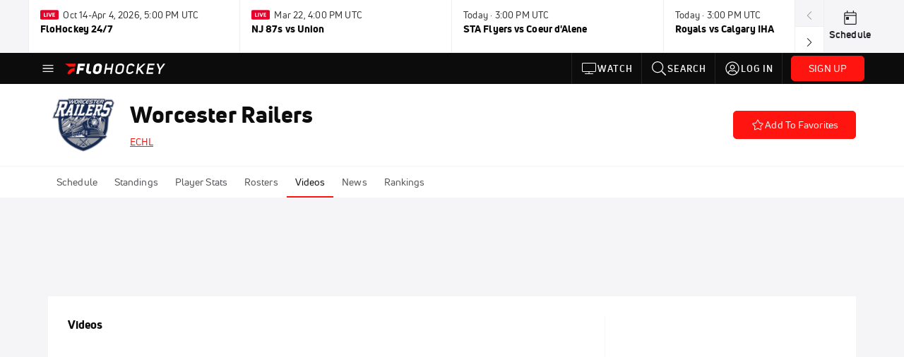

--- FILE ---
content_type: text/html; charset=utf-8
request_url: https://www.flohockey.tv/teams/6787934-worcester-railers/videos?playing=10855113
body_size: 55115
content:
<!DOCTYPE html><html lang="en"><head>
    <!-- Initialize Impact Tool -->
    <script type="text/javascript">
      (function(a,b,c,d,e,f,g){e['ire_o']=c;e[c]=e[c]||function(){(e[c].a=e[c].a||[]).push(arguments)};f=d.createElement(b);g=d.getElementsByTagName(b)[0];f.async=1;f.src=a;g.parentNode.insertBefore(f,g);})('https://utt.impactcdn.com/A5399711-5f11-4f2e-be8c-01f2bd8b50fd1.js','script','ire',document,window);
    </script>
    <script src="https://cmp.osano.com/AzyWAQS5NWEEWkU9/55c463c7-97ce-4e58-9403-bf5693e6fd09/osano.js?language=en"></script>
    <script src="/osano-flo.js"></script>
    <!-- 1plusX -->
    <script>
      (function(o,n,e,p,l,u,s){o[l]=o[l]||function(){(o[l].q=o[l].q||[]).push(arguments);};
        u=n.createElement(e);u.async=1;u.src=p;s=n.getElementsByTagName(e)[0];s.parentNode.insertBefore(u,s);
      }(window,document,"script","https://cdn.opecloud.com/ope-pdmp.js","ope"));
      ope("pdmp", "init", "b165", "auto");
    </script>
    <!-- end 1plusX -->
    <script>window.grumi = {
      cfg: {
        advs: {
          '4409051465': true,
          '4739813436': true,
          '5007374826': true,
          '4995583385': true
        },
        pbGlobal: 'owpbjs'
      },
      key: '33cea31c-ec69-44af-afb7-3e0656e35da6'
    };</script>
    <script src="//rumcdn.geoedge.be/33cea31c-ec69-44af-afb7-3e0656e35da6/grumi-ip.js" async=""></script>

    <!-- auth -->
    <script src="https://accounts.google.com/gsi/client" async="" defer=""></script>

    <script>
      window.googletag = window.googletag || { cmd: [] }
      googletag.cmd.push(() => {
        googletag.pubads().disableInitialLoad()
        googletag.enableServices()
      })
    </script>

    <!-- LiveConnectTag -->
    <script type="text/javascript" src="//b-code.liadm.com/did-008o.min.js" async="true" charset="utf-8"></script>
    <!-- LiveConnectTag -->

    <!-- OpenWrap LiveRamp ATS LiveIntent -->
    <script type="text/javascript">
      var TREATMENT_RATE = 0.95;
      if (window.liModuleEnabled === undefined) {
          window.liModuleEnabled = Math.random() < TREATMENT_RATE;
          window.liTreatmentRate = TREATMENT_RATE;
      }
      window.PWT = window.PWT || {};
      if (window.PWT.hasOwnProperty('versionDetails') === false) {
          (function waitForEmailHashAndInitPrebidConfig() {
          if (window.PWT && !window.PWT.HookForPrebidSetConfig) {
            window.PWT.HookForPrebidSetConfig = function(_config) {
              var emailHash = localStorage.getItem('userHash');
              if (emailHash) {
                console.log("Email hash received. sending to IH");
                owpbjs && owpbjs.setUserIdentities({
                  pubProvidedEmailHash: {
                    'SHA256': emailHash
                  }
                });
              } else {
                console.log("Email hash not received.");
                setTimeout(waitForEmailHashAndInitPrebidConfig, 100);
              }
                var enriched = false; // Default: No enrichment
                // Check if LiveIntent ID exists in userSync.userIds
                if (_config && _config.userSync && Array.isArray(_config.userSync.userIds)) {
                  enriched = _config.userSync.userIds.some(function(obj) { return obj.name === 'liveIntentId'; });
                }
                // If control group, remove LiveIntent ID
                if (!window.liModuleEnabled) {
                  console.log("Removing LiveIntent from Prebid config");
                  _config.userSync.userIds = _config.userSync.userIds.filter(function(obj) { return obj.name !== 'liveIntentId'; });
                  enriched = false; // Ensure enrichment is false when removing LiveIntent
                } else {
                  console.log("Retaining LiveIntent in Prebid config");
                }
                _setTargeting(enriched);
            }
          }
          })();
      }
      function _setTargeting(enriched) {
        googletag.cmd.push(function () {
          var targeting = window.liModuleEnabled ? "t1" : "t0";
          targeting += enriched ? "-e1" : "-e0";
          googletag.pubads().setTargeting("li-module-enabled", targeting);
        });
      }
    </script>
<!-- initialize pubmatic for ad bidding. Need to know which id to use depending on mobile or desktop-->
    <script type="text/javascript">
      (function() {
        const purl = window.location.href
        const url = 'https://ads.pubmatic.com/AdServer/js/pwt/160547/3819'
        let profileVersionId = ''
        if (purl.indexOf('pwtv=') > 0) {
          const regexp = /pwtv=(.*?)(&|$)/g
          const matches = regexp.exec(purl)
          if (matches.length >= 2 && matches[1].length > 0) {
            profileVersionId = '/' + matches[1]
          }
        }
        const wtads = document.createElement('script')
        wtads.async = true
        wtads.type = 'text/javascript'
        wtads.src = url + profileVersionId + '/pwt.js'
        const node = document.getElementsByTagName('script')[0]
        node.parentNode.insertBefore(wtads, node)
      })();
    </script>
    <script async="" src="https://c.amazon-adsystem.com/aax2/apstag.js"></script>
    <script type="text/javascript">
      !(function(a9, a, p, s, t, A, g) {
        if (a[a9]) return;

        function q(c, r) {
          a[a9]._Q.push([c, r])
        }
        a[a9] = {
          init: function() {
            q("i", arguments)
          },
          fetchBids: function() {
            q("f", arguments)
          },
          setDisplayBids: function() {},
          targetingKeys: function() {
            return []
          },
          deleteId: function() {
            q("di", arguments)
          },
          renewId: function() {
            q("ri", arguments)
          },
          updateId: function() {
            q("ui", arguments)
          },
          _Q: []
        };
      })("apstag", window);

      // initialize apstag and have apstag set bids on the googletag slots when they are returned to the page
      apstag.init({
        pubID: '2e897944-3457-4bd4-87d9-700e22317ff4',
        adServer: 'googletag',
        bidTimeout: 2000
      })
    </script>
    <script async="" src="https://securepubads.g.doubleclick.net/tag/js/gpt.js"></script>
    <script src="https://99bad415-a15a-4792-bd4c-dd79f2848ebb.redfastlabs.com/assets/redfast.js" async=""></script>
    <!-- Mile Dynamic Floor -->
    <script type="text/javascript" src="https://edge.atmtd.com/pub/uUbmlN/afihbs.js" async=""></script>
    <meta charset="utf-8">
    <title>Worcester Railers - Videos - FloHockey</title>
    <base href="/">
    <meta name="viewport" content="width=device-width,initial-scale=1,maximum-scale=1,user-scalable=0">
    <link rel="icon" type="image/x-icon" href="favicon.ico">
    <link rel="apple-touch-icon" href="apple-touch-icon.png">
    <link rel="preload" href="/assets/fonts/uni-neue/woff/uni-neue-regular-webfont.woff2" as="font" type="font/woff2" crossorigin="">
    <link rel="preload" href="/assets/fonts/uni-neue/woff/uni-neue-bold-webfont.woff2" as="font" type="font/woff2" crossorigin="">
    <link rel="preload" href="/assets/fonts/uni-neue/woff/uni-neue-heavy-webfont.woff2" as="font" type="font/woff2" crossorigin="">
    <link rel="preconnect" href="https://ads.pubmatic.com">
    <link rel="preconnect" href="https://ad.360yield.com">
    <link rel="preconnect" href="https://m.stripe.com">
    <link rel="preconnect" href="https://pixel.quantserve.com">
    <link rel="preconnect" href="https://tags.srv.stackadapt.com">
    <link rel="preconnect" href="https://ups.analytics.yahoo.com">
    <link rel="preconnect" href="https://3b1738b5f6feaaf2d05339821e682144.safeframe.googlesyndication.com">
    <link rel="preconnect" href="https://tpc.googlesyndication.com">
    <link rel="preconnect" href="https://securepubads.g.doubleclick.net">
    <link rel="preconnect" href="https://www.googletagmanager.com">
    <link rel="preconnect" href="https://edge.quantserve.com">
    <link rel="preconnect" href="https://www.google-analytics.com">
    <link rel="preconnect" href="https://pagead2.googlesyndication.com">
    <link rel="preconnect" href="http://edge.quantserve.com">
    <link rel="preconnect" href="http://pixel.quantserve.com">
    <link rel="preconnect" href="https://edge.atmtd.com">
  <link rel="stylesheet" href="styles.c6a58b5a43ee91f5.css"><meta property="fb:app_id" content="1191164334233126"><script data-hash="271690187" id="271690187" type="text/javascript">!function(){var analytics=window.analytics=window.analytics||[];if(!analytics.initialize)if(analytics.invoked)window.console&&console.error&&console.error("Segment snippet included twice.");else{analytics.invoked=!0;analytics.methods=["trackSubmit","trackClick","trackLink","trackForm","pageview","identify","reset","group","track","ready","alias","debug","page","once","off","on","addSourceMiddleware","addIntegrationMiddleware","setAnonymousId","addDestinationMiddleware"];analytics.factory=function(e){return function(){var t=Array.prototype.slice.call(arguments);t.unshift(e);analytics.push(t);return analytics}};for(var e=0;e<analytics.methods.length;e++){var key=analytics.methods[e];analytics[key]=analytics.factory(key)}analytics.load=function(key,e){var t=document.createElement("script");t.type="text/javascript";t.async=!0;t.src="https://siop.flosports.tv/siop.js/v1/" + key + "/siop.min.js";var n=document.getElementsByTagName("script")[0];n.parentNode.insertBefore(t,n);analytics._loadOptions=e};analytics._writeKey="ubmqUAkSyyfBEdQVImiqM7h1Ewv5NE68";analytics._cdn="https://siop.flosports.tv";analytics.SNIPPET_VERSION="5.2.0";analytics.load("ubmqUAkSyyfBEdQVImiqM7h1Ewv5NE68",{obfuscate:!0});}}();</script><script data-hash="4083818670" id="4083818670" type="text/javascript"></script><script data-hash="2165810098" id="2165810098" type="text/javascript">
      (function(c,l,a,r,i,t,y){
        c[a]=c[a]||function(){(c[a].q=c[a].q||[]).push(arguments)};
        t=l.createElement(r);t.async=1;t.src="https://www.clarity.ms/tag/"+i;
        y=l.getElementsByTagName(r)[0];y.parentNode.insertBefore(t,y);
      })(window,document,"clarity","script","m6gl2ie4sf");
    </script><link data-hash="2491289089" id="2491289089" rel="icon" type="image/png" sizes="16x16" href="https://d6fm3yzmawlcs.cloudfront.net/favicons/new-favicon/favicon-16x16.png"><link data-hash="3365311324" id="3365311324" rel="icon" type="image/png" sizes="32x32" href="https://d6fm3yzmawlcs.cloudfront.net/favicons/new-favicon/favicon-32x32.png"><link data-hash="1089242829" id="1089242829" rel="icon" type="image/png" sizes="96x96" href="https://d6fm3yzmawlcs.cloudfront.net/favicons/new-favicon/favicon-96x96.png"><style ng-transition="flo-app">.flex-1{flex:1 0 auto;position:relative}.view-mode{display:-moz-flex;display:flex;flex-direction:column;height:100%}.view-mode.view-mode-minimal{display:block;height:auto}.view-mode.dark-theme{background:#0c0c0c}.view-mode.dark-theme h1,.view-mode.dark-theme h2,.view-mode.dark-theme h3,.view-mode.dark-theme h4,.view-mode.dark-theme h5,.view-mode.dark-theme h6{color:#f5f5f7}@media (max-width: 992px){.content-wrapper{overflow:visible}}.has-event-ticker .stick-to-header{top:138px!important}@media (min-width: 992px){.has-event-ticker .site-navigation-header-container{top:74px!important}}@media (min-width: 992px){.event-ticker-sticky{position:sticky;top:0;z-index:1020}}.monthly-upgrade-banner{z-index:12;position:sticky;bottom:50px}@media (min-width: 576px){.monthly-upgrade-banner{bottom:0}}@media (min-width: 992px){.monthly-upgrade-banner{position:fixed;right:12px;bottom:72px;width:336px}}.site-navigation-header-container{position:sticky;top:0;z-index:1020}
</style><style data-hash="2759949265" id="2759949265" class="ng-tns-c187-0">      .white-color-text { color: #fff !important }      .primary-color-text { color: #FF140F !important }      .primary-color-text:hover, .primary-color-text:focus { color: #FF140F !important; transition: all 250ms }      .primary-color-text-active.active .apply-text-active, .primary-color-text-active.active.apply-text-active,      .nested-primary-color-text-active.active .nested-apply-text-active, .nested-primary-color-text-active.nested-active.apply-text-active{ color: #FF140F !important }      .primary-color-text-hover:hover .apply-text-hover, .primary-color-text-hover:hover.apply-text-hover { color: #FF140F !important }      .hover-text-primary:hover { color: #FF140F!important }      .primary-color-bg { background: #FF140F !important }      input[type="checkbox"].check-target:checked ~ .checkbox-toggle-primary-color-bg { background: #FF140F !important }      input[type="checkbox"].check-target:checked ~ .checkbox-toggle-primary-color-text { color: #FF140F !important }      .primary-color-bg-hover:hover .apply-bg-hover, .primary-color-bg-hover:hover.apply-bg-hover { background: #FF140F !important; transition: all 250ms; }      .primary-color-outline { outline-color: #FF140F !important }      .primary-color-stroke { stroke: #FF140F !important }      a, a.visited { color: #FF140F }      h1:hover > a, h1:focus > a, h2:hover > a, h2:focus > a, h3:hover > a, h3:focus > a, h4:hover > a, h4:focus > a, h5:hover > a, h5:focus > a, h6:hover > a, h6:focus > a, .title:hover > a, .title:focus > a { color: #FF140F }      .flo-footnote span.color-text { color: #FF140F }      .primary-color-svg svg path { fill: #FF140F }      .primary-color-svg-hover svg:hover path { fill: #FF140F }      .primary-color-svg-apply svg .primary-color-apply { fill: #FF140F }      .primary-color-svg-hover-apply svg:hover .primary-color-apply { fill: #FF140F }      .btn-primary, .btn-primary-small, .btn-primary-tiny { background: #FF140F }      .btn-primary:hover, .btn-primary-small:hover, .btn-primary-tiny:hover { background-color: #e6120e }      .btn-secondary, .btn-secondary-small, .btn-secondary-tiny { color: #FF140F }      .btn-secondary a, .btn-secondary-small a, .btn-secondary-tiny a { color: #FF140F }      .btn-secondary:hover, .btn-secondary-small:hover, .btn-secondary-tiny:hover { color: #e6120e }      .primary-color-radio:hover input ~ .primary-overlay,      .primary-color-radio input:focus ~ .primary-overlay,      .primary-color-radio input:checked ~ .primary-overlay { border: 1px solid #FF140F }      .primary-color-radio .primary-overlay:after { background: #FF140F }      input.primary-color-toggle:checked + .primary-color-apply { background: #FF140F }       </style><style ng-transition="flo-app">[_nghost-sc155]   .debug-menu[_ngcontent-sc155]{position:fixed;bottom:25px;right:25px;z-index:1060;display:flex;flex-direction:column;background-color:#0000004d}[_nghost-sc155]   .view-as-banner[_ngcontent-sc155]{position:fixed;top:0;left:0;right:0;background:#ff140f;color:#fff;z-index:1061;padding:8px 15px;text-align:center;box-shadow:0 2px 10px #0000004d;transition:transform .3s ease}[_nghost-sc155]   .view-as-banner.collapsed[_ngcontent-sc155]{transform:translateY(calc(-100% + 7px))}[_nghost-sc155]   .view-as-banner[_ngcontent-sc155]   .view-as-banner-content[_ngcontent-sc155]{font-size:13px;font-weight:500;display:flex;align-items:center;justify-content:center;gap:15px;flex-wrap:wrap}@media (max-width: 768px){[_nghost-sc155]   .view-as-banner[_ngcontent-sc155]   .view-as-banner-content[_ngcontent-sc155]{flex-direction:column;gap:8px}}[_nghost-sc155]   .view-as-banner[_ngcontent-sc155]   .view-as-title[_ngcontent-sc155]{font-size:14px}[_nghost-sc155]   .view-as-banner[_ngcontent-sc155]   .view-as-details[_ngcontent-sc155]{display:flex;align-items:center;gap:8px}[_nghost-sc155]   .view-as-banner[_ngcontent-sc155]   .view-as-details[_ngcontent-sc155]   .text-muted[_ngcontent-sc155]{opacity:.8;font-size:12px;color:#ffffffe6}@media (max-width: 768px){[_nghost-sc155]   .view-as-banner[_ngcontent-sc155]   .view-as-details[_ngcontent-sc155]{flex-direction:column;gap:2px;text-align:center}}[_nghost-sc155]   .view-as-banner[_ngcontent-sc155]   button[_ngcontent-sc155]:not(.collapse-button){padding:3px 12px;border:1px solid rgba(255,255,255,.6);background:rgba(255,255,255,.2);color:#fff;border-radius:4px;cursor:pointer;font-size:12px;white-space:nowrap;-webkit-backdrop-filter:blur(10px);backdrop-filter:blur(10px)}[_nghost-sc155]   .view-as-banner[_ngcontent-sc155]   button[_ngcontent-sc155]:not(.collapse-button):hover{background:rgba(255,255,255,.3);border-color:#fffc}[_nghost-sc155]   .view-as-banner[_ngcontent-sc155]   .collapse-button[_ngcontent-sc155]{position:absolute;left:15px;bottom:-28px;background:#ff140f;border:none;color:#fff;width:50px;height:28px;border-radius:0 0 8px 8px;cursor:pointer;display:flex;align-items:center;justify-content:center}@keyframes pulse{0%,to{opacity:1}50%{opacity:.85}}</style><style ng-transition="flo-app">[_nghost-sc153]   .view-as-widget[_ngcontent-sc153]{padding:20px;background:#fff}[_nghost-sc153]   .view-as-widget[_ngcontent-sc153]   h2[_ngcontent-sc153]{color:#ff140f;font-size:1.5rem;margin-bottom:0}[_nghost-sc153]   .view-as-widget[_ngcontent-sc153]   .warning-content[_ngcontent-sc153]   .alert-warning[_ngcontent-sc153]{border-left:4px solid #ffc107;background-color:#fff3cd;border-color:#ffc107;color:#664d03}[_nghost-sc153]   .view-as-widget[_ngcontent-sc153]   .warning-content[_ngcontent-sc153]   .warning-list[_ngcontent-sc153]{margin:1rem 0;padding-left:1.5rem}[_nghost-sc153]   .view-as-widget[_ngcontent-sc153]   .warning-content[_ngcontent-sc153]   .warning-list[_ngcontent-sc153]   li[_ngcontent-sc153]{margin-bottom:.5rem;color:#6f6f73}[_nghost-sc153]   .view-as-widget[_ngcontent-sc153]   .warning-content[_ngcontent-sc153]   p[_ngcontent-sc153]{color:#0c0c0c;font-size:1.1rem}[_nghost-sc153]   .view-as-widget[_ngcontent-sc153]   .btn[_ngcontent-sc153]{min-width:120px}[_nghost-sc153]   .view-as-widget[_ngcontent-sc153]   .current-view-as[_ngcontent-sc153]   .alert-info[_ngcontent-sc153]{background-color:#f5f5f7;border-color:#eeeef0;color:#323236}</style><style ng-transition="flo-app">[_nghost-sc154]   .cache-clear-widget[_ngcontent-sc154]{padding:20px;background:#fff}[_nghost-sc154]   .cache-clear-widget[_ngcontent-sc154]   h2[_ngcontent-sc154]{color:#ff140f;font-size:1.5rem;margin-bottom:0}[_nghost-sc154]   .cache-clear-widget[_ngcontent-sc154]   .confirmation-content[_ngcontent-sc154]   .alert-warning[_ngcontent-sc154]{border-left:4px solid #ffc107;background-color:#fff3cd;border-color:#ffc107;color:#664d03;margin-bottom:1rem}[_nghost-sc154]   .cache-clear-widget[_ngcontent-sc154]   .result-content[_ngcontent-sc154]   .alert-success[_ngcontent-sc154]{border-left:4px solid #28a745;background-color:#d4edda;border-color:#c3e6cb;color:#155724}[_nghost-sc154]   .cache-clear-widget[_ngcontent-sc154]   .result-content[_ngcontent-sc154]   .alert-danger[_ngcontent-sc154]{border-left:4px solid #dc3545;background-color:#f8d7da;border-color:#f5c6cb;color:#721c24}[_nghost-sc154]   .cache-clear-widget[_ngcontent-sc154]   .key-list[_ngcontent-sc154], [_nghost-sc154]   .cache-clear-widget[_ngcontent-sc154]   .non-existent-keys-list[_ngcontent-sc154]{max-height:200px;overflow-y:auto;margin:0;padding:1rem 1rem 1rem 2rem;background-color:#f8f9fa;border-radius:4px}[_nghost-sc154]   .cache-clear-widget[_ngcontent-sc154]   .key-list[_ngcontent-sc154]   li[_ngcontent-sc154], [_nghost-sc154]   .cache-clear-widget[_ngcontent-sc154]   .non-existent-keys-list[_ngcontent-sc154]   li[_ngcontent-sc154]{margin-bottom:.5rem;word-break:break-all;font-family:monospace;font-size:.875rem;color:#6f6f73}[_nghost-sc154]   .cache-clear-widget[_ngcontent-sc154]   .btn[_ngcontent-sc154]{min-width:120px}</style><style ng-transition="flo-app">[_nghost-sc151]{position:fixed;top:0;left:0;height:100%;width:100%;pointer-events:none;z-index:1060}[_nghost-sc151]   .overlay-backdrop[_ngcontent-sc151]{background:rgba(0,0,0,.6);inset:0;position:absolute;pointer-events:auto;opacity:0}[_nghost-sc151]   .overlay-wrapper[_ngcontent-sc151]{display:-moz-flex;display:flex;justify-content:center;align-items:center;position:absolute;pointer-events:none;top:0;left:0;height:100%;width:100%}[_nghost-sc151]   .overlay-wrapper[_ngcontent-sc151]   .dialog-container[_ngcontent-sc151]{background:white;box-shadow:0 0 8px #00000026;border-radius:5px;max-width:92%;max-height:calc(100% - 40px);overflow-y:auto;pointer-events:auto}[_nghost-sc151]   .overlay-wrapper[_ngcontent-sc151]   .dialog-container[_ngcontent-sc151]   span.close-icon[_ngcontent-sc151]{display:-moz-flex;display:flex;justify-content:flex-end;margin:10px 10px 0 0;height:20px;width:100%;cursor:pointer}[_nghost-sc151]   .overlay-wrapper[_ngcontent-sc151]   .dialog-container[_ngcontent-sc151]   span.close-icon[_ngcontent-sc151]   .icon[_ngcontent-sc151]{width:30px;height:15px}[_nghost-sc151]   .active[_ngcontent-sc151]{opacity:1}.close-icon[_ngcontent-sc151]{fill:#6f6f73}</style><style ng-transition="flo-app">.fly-out-menu[_ngcontent-sc182]{height:100vh;height:100dvh;width:100vw;z-index:1060;position:fixed;top:0;left:0;transition:transform .35s}@media (min-width: 768px){.fly-out-menu[_ngcontent-sc182]{width:390px}}.fly-out-menu.show[_ngcontent-sc182]{transform:translate(0)}.fly-out-menu.hide[_ngcontent-sc182]{transform:translate(-100%)}.fly-out-menu[_ngcontent-sc182]   .account-menu[_ngcontent-sc182]{right:0;left:auto}.fly-out-backdrop[_ngcontent-sc182]{position:fixed;top:0;left:0;z-index:1040;transition:opacity .35s}.fly-out-backdrop.show[_ngcontent-sc182]{opacity:75%}.fly-out-backdrop.hide[_ngcontent-sc182]{opacity:0;pointer-events:none}.header[_ngcontent-sc182]{min-height:44px}.header[_ngcontent-sc182]   flo-svg-icon[_ngcontent-sc182]{cursor:pointer}</style><style ng-transition="flo-app">[_nghost-sc156]{z-index:2}@media (max-width: 768px){[_nghost-sc156]{z-index:0}}[_nghost-sc156]   footer[_ngcontent-sc156]{background:#232327;color:#939396;font-family:Uni-Neue-Regular,Open Sans,Helvetica Neue,Helvetica,Arial,sans-serif;padding:20px}[_nghost-sc156]   footer[_ngcontent-sc156]   .container[_ngcontent-sc156]{background:#232327}[_nghost-sc156]   footer[_ngcontent-sc156]   a[_ngcontent-sc156]{color:inherit;line-height:21px}@media (min-width: 992px){[_nghost-sc156]   footer[_ngcontent-sc156]{padding:28px}}[_nghost-sc156]   footer[_ngcontent-sc156]   .footer-links[_ngcontent-sc156]{-moz-column-gap:2rem;column-gap:2rem;row-gap:.5rem}</style><style ng-transition="flo-app">[_nghost-sc242]{width:inherit}.detector[_ngcontent-sc242]{width:1px}</style><style ng-transition="flo-app">.avatar-skeleton[_ngcontent-sc158]{min-width:56px;width:56px;height:56px}@media (min-width: 768px){.avatar-skeleton[_ngcontent-sc158]{width:100px;height:100px}}button.btn.skeleton[_ngcontent-sc158]{min-width:45px;width:45px;height:45px}@media (min-width: 768px){button.btn.skeleton[_ngcontent-sc158]{width:100px}}</style><style ng-transition="flo-app">.primary-nav-container[_ngcontent-sc185]{max-height:101px}@media (min-width: 992px){.primary-nav-container[_ngcontent-sc185]{max-height:44px}}.primary-nav-container[_ngcontent-sc185]   .primary-nav-mobile-links[_ngcontent-sc185]{--shadow-size: .75em;--transparent: rgba(255, 255, 255, 0);background:linear-gradient(to right,#0c0c0c,#0c0c0c,var(--transparent) calc(var(--shadow-size) * 2)),linear-gradient(to right,rgba(255,255,255,.33),var(--transparent)),linear-gradient(to left,#0c0c0c,#0c0c0c,var(--transparent) calc(var(--shadow-size) * 2)),linear-gradient(to left,rgba(255,255,255,.33),var(--transparent)) 100%;background-color:#0c0c0c;background-repeat:no-repeat;background-attachment:local,scroll,local,scroll;background-size:100% 100%,var(--shadow-size) 100%,100% 100%,var(--shadow-size) 100%;-ms-overflow-style:none;scrollbar-width:none}.primary-nav-container[_ngcontent-sc185]   .primary-nav-mobile-links[_ngcontent-sc185]::-webkit-scrollbar{display:none}.primary-nav[_ngcontent-sc185]{height:56px}@media (min-width: 992px){.primary-nav[_ngcontent-sc185]   .aux-links-desktop[_ngcontent-sc185]{border-left:1px solid #232327}.primary-nav[_ngcontent-sc185]   .aux-links-desktop[_ngcontent-sc185]:last-child{border-right:1px solid #232327}}@media (min-width: 992px){.primary-nav[_ngcontent-sc185]{margin:auto;max-width:992px}}@media (min-width: 1200px){.primary-nav[_ngcontent-sc185]{margin:auto;max-width:1200px}}@media (min-width: 1284px){.primary-nav[_ngcontent-sc185]{margin:auto;max-width:1284px}}@media (min-width: 992px){.primary-nav[_ngcontent-sc185]{max-height:44px}}.primary-nav[_ngcontent-sc185]   .primary-logo[_ngcontent-sc185]:focus-visible{outline:none;background-color:#535357}.has-sub-promo-banner[_nghost-sc185]   .mobile-primary-nav-subscribe-button[_ngcontent-sc185], .has-sub-promo-banner   [_nghost-sc185]   .mobile-primary-nav-subscribe-button[_ngcontent-sc185]{display:none}@media (min-width: 768px){.has-sub-promo-banner[_nghost-sc185]   .mobile-primary-nav-subscribe-button[_ngcontent-sc185], .has-sub-promo-banner   [_nghost-sc185]   .mobile-primary-nav-subscribe-button[_ngcontent-sc185]{display:block}}.icon-ellipsis-dropdown[_ngcontent-sc185]{height:44px;transition:all .25s;margin:auto;padding:0 1rem}.icon-ellipsis-dropdown[_ngcontent-sc185]:focus{background-color:#535357;color:#fff;outline:none}.icon-ellipsis-dropdown[_ngcontent-sc185]   flo-svg-icon[_ngcontent-sc185]:hover{color:#f5f5f7}</style><style ng-transition="flo-app">.link-button[_ngcontent-sc175]{all:unset;cursor:pointer;padding:12px;transition:all .25s;display:flex}.secondary-icon-container[_ngcontent-sc175]{display:flex;flex-grow:1;justify-content:flex-end}flo-svg-icon[_ngcontent-sc175]{display:flex;justify-content:center;align-items:center;font-size:24px}.badge-text[_ngcontent-sc175]{text-transform:uppercase;font-weight:800}.navBadgeNew[_ngcontent-sc175]{margin-left:8px;background:#DAE2FD;border-radius:4px;padding:0 4px;font-family:Uni-Neue-Heavy,sans-serif;color:#0028a8;font-size:10px;letter-spacing:1px;text-align:center;display:flex;justify-content:center;align-items:center}.btn-full-width[_nghost-sc175]   button.link-button[_ngcontent-sc175], .btn-full-width   [_nghost-sc175]   button.link-button[_ngcontent-sc175]{width:100%}.primary-nav-container[_nghost-sc175]   a.button-secondary-sm[_ngcontent-sc175]   button.link-button[_ngcontent-sc175], .primary-nav-container   [_nghost-sc175]   a.button-secondary-sm[_ngcontent-sc175]   button.link-button[_ngcontent-sc175]{padding:7px 8px;align-items:center}.my-favorites-page   .header-container[_nghost-sc175]   button.link-button[_ngcontent-sc175], .my-favorites-page   .header-container   [_nghost-sc175]   button.link-button[_ngcontent-sc175]{display:flex;flex-direction:row;align-items:center;justify-content:center}@media (min-width: 768px){.my-favorites-page   .header-container[_nghost-sc175]   button.link-button[_ngcontent-sc175]   flo-svg-icon[_ngcontent-sc175], .my-favorites-page   .header-container   [_nghost-sc175]   button.link-button[_ngcontent-sc175]   flo-svg-icon[_ngcontent-sc175]{margin-right:8px}}@media (min-width: 768px){.my-favorites-page   .header-container[_nghost-sc175]   button.link-button[_ngcontent-sc175], .my-favorites-page   .header-container   [_nghost-sc175]   button.link-button[_ngcontent-sc175]{justify-content:flex-start}}</style><style ng-transition="flo-app">a.cta-primary[_ngcontent-sc175]   button.link-button[_ngcontent-sc175]{display:flex;justify-content:center;align-items:center;white-space:nowrap;-moz-column-gap:10px;column-gap:10px}a.cta-primary[_ngcontent-sc175]   button.link-button[_ngcontent-sc175]   flo-svg-icon.icon-star-outlined[_ngcontent-sc175]{width:20px;font-size:20px}.responsive-button-icon[_nghost-sc175]   button.link-button[_ngcontent-sc175], .responsive-button-icon   [_nghost-sc175]   button.link-button[_ngcontent-sc175]{min-width:auto;height:36px;width:36px;padding:0}.responsive-button-icon[_nghost-sc175]   button.link-button[_ngcontent-sc175]   .link-text[_ngcontent-sc175], .responsive-button-icon   [_nghost-sc175]   button.link-button[_ngcontent-sc175]   .link-text[_ngcontent-sc175]{display:none}@media (min-width: 768px){.responsive-button-icon[_nghost-sc175]   button.link-button[_ngcontent-sc175], .responsive-button-icon   [_nghost-sc175]   button.link-button[_ngcontent-sc175]{width:auto;height:40px;padding:0 24px}.responsive-button-icon[_nghost-sc175]   button.link-button[_ngcontent-sc175]   .link-text[_ngcontent-sc175], .responsive-button-icon   [_nghost-sc175]   button.link-button[_ngcontent-sc175]   .link-text[_ngcontent-sc175]{display:flex}}</style><style ng-transition="flo-app">a.cta-tertiary[_ngcontent-sc175]   button.link-button[_ngcontent-sc175]{display:flex;justify-content:center;align-items:center;white-space:nowrap;-moz-column-gap:10px;column-gap:10px}</style><style ng-transition="flo-app">a.navigation-primary[_ngcontent-sc175]   button.link-button[_ngcontent-sc175]{color:#939396;font-family:Uni-Neue-Bold,Open Sans,Helvetica Neue,Helvetica,Arial,sans-serif;font-size:13px;text-transform:uppercase;line-height:20px;background-color:transparent;position:relative;letter-spacing:1px}a.navigation-primary[_ngcontent-sc175]   button.link-button[_ngcontent-sc175]:focus-visible{background-color:#535357;color:#fff}a.navigation-primary[_ngcontent-sc175]   button.link-button[_ngcontent-sc175]:hover, a.navigation-primary[_ngcontent-sc175]   button.link-button.selected[_ngcontent-sc175]{color:#f5f5f7}a.navigation-primary[_ngcontent-sc175]   button.link-button.selected[_ngcontent-sc175]:before{content:"";position:absolute;bottom:0;border-left:9px solid transparent;border-right:9px solid transparent;border-bottom:8px solid #ffffff;left:50%;transform:translate(-50%)}</style><style ng-transition="flo-app">a.navigation-primary-aux[_ngcontent-sc175]{justify-content:center;align-items:center;height:44px}a.navigation-primary-aux[_ngcontent-sc175]   button.link-button[_ngcontent-sc175]{display:flex;flex-direction:column;justify-content:center;align-items:center;gap:2px;font-size:11px;padding:0;height:100%;color:#f5f5f7;font-family:Uni-Neue-Bold,Open Sans,Helvetica Neue,Helvetica,Arial,sans-serif;text-transform:uppercase;letter-spacing:1px;line-height:20px;position:relative;background-color:transparent}a.navigation-primary-aux[_ngcontent-sc175]   button.link-button[_ngcontent-sc175]:focus-visible{background-color:#535357}a.navigation-primary-aux[_ngcontent-sc175]   flo-svg-icon[_ngcontent-sc175]{font-size:18px}@media (min-width: 992px){a.navigation-primary-aux[_ngcontent-sc175]   button.link-button[_ngcontent-sc175]{flex-direction:row;gap:12px;padding:0 12px;font-size:13px}a.navigation-primary-aux[_ngcontent-sc175]   button.link-button[_ngcontent-sc175]:hover{background-color:#323236}a.navigation-primary-aux[_ngcontent-sc175]   button.link-button.selected[_ngcontent-sc175]:before{content:"";position:absolute;bottom:0;border-left:9px solid transparent;border-right:9px solid transparent;border-bottom:8px solid #ffffff;left:50%;transform:translate(-50%)}a.navigation-primary-aux[_ngcontent-sc175]   flo-svg-icon[_ngcontent-sc175]{font-size:24px}}.flyout-header-button[_nghost-sc175]   a.navigation-primary-aux[_ngcontent-sc175]   button.link-button[_ngcontent-sc175], .flyout-header-button   [_nghost-sc175]   a.navigation-primary-aux[_ngcontent-sc175]   button.link-button[_ngcontent-sc175]{display:flex;flex-direction:row;gap:12px;font-size:13px}.flyout-header-button[_nghost-sc175]   a.navigation-primary-aux[_ngcontent-sc175]   flo-svg-icon[_ngcontent-sc175], .flyout-header-button   [_nghost-sc175]   a.navigation-primary-aux[_ngcontent-sc175]   flo-svg-icon[_ngcontent-sc175]{font-size:24px}</style><style ng-transition="flo-app">a.navigation-sub[_ngcontent-sc175]   button.link-button[_ngcontent-sc175]{color:#535357;font-family:Uni-Neue-Regular,Open Sans,Helvetica Neue,Helvetica,Arial,sans-serif;font-size:14px;text-transform:capitalize;line-height:20px;background-color:transparent;letter-spacing:.1px;border-bottom:2px solid transparent;height:44px;box-sizing:border-box}a.navigation-sub[_ngcontent-sc175]   button.link-button[_ngcontent-sc175]:focus-visible{background-color:#eeeef0}a.navigation-sub[_ngcontent-sc175]   button.link-button[_ngcontent-sc175]:hover{color:#0c0c0c}a.navigation-sub[_ngcontent-sc175]   button.link-button.selected[_ngcontent-sc175]{color:#0c0c0c;border-bottom:2px solid #ff140f}</style><style ng-transition="flo-app">a.icon[_ngcontent-sc175]   button.link-button[_ngcontent-sc175]{display:flex;justify-content:center;align-items:center;color:#f5f5f7;height:24px;width:24px;padding:0}a.icon[_ngcontent-sc175]   button.link-button[_ngcontent-sc175]:focus-visible{background-color:#535357}</style><style ng-transition="flo-app">a.icon-text-cell[_ngcontent-sc175]   button.link-button[_ngcontent-sc175]{vertical-align:center;display:flex;gap:.5rem;color:#232327;height:24px;width:100%;font-size:14px;font-weight:500;line-height:24px;padding:10px 8px 10px 12px;letter-spacing:.1px}.flyout-top-link[_nghost-sc175]   a.icon-text-cell[_ngcontent-sc175]   button.link-button[_ngcontent-sc175], .flyout-top-link   [_nghost-sc175]   a.icon-text-cell[_ngcontent-sc175]   button.link-button[_ngcontent-sc175]{color:#fff}.flyout-nav-item[_nghost-sc175]   a.icon-text-cell[_ngcontent-sc175]   .link-text[_ngcontent-sc175], .flyout-nav-item   [_nghost-sc175]   a.icon-text-cell[_ngcontent-sc175]   .link-text[_ngcontent-sc175]{transition:all .2s}.flyout-nav-item[_nghost-sc175]   a.icon-text-cell[_ngcontent-sc175]:hover   .link-text[_ngcontent-sc175], .flyout-nav-item   [_nghost-sc175]   a.icon-text-cell[_ngcontent-sc175]:hover   .link-text[_ngcontent-sc175]{color:#ff140f}.event-ticker[_nghost-sc175]   a.icon-text-cell[_ngcontent-sc175]   button.link-button[_ngcontent-sc175], .event-ticker   [_nghost-sc175]   a.icon-text-cell[_ngcontent-sc175]   button.link-button[_ngcontent-sc175]{flex-direction:column;justify-content:center;align-items:center;letter-spacing:.1px;gap:2px;font-size:14px;padding:0;width:100%;height:100%}</style><style ng-transition="flo-app">a.dropdown-item[_ngcontent-sc175]   button.link-button[_ngcontent-sc175]{padding:0}</style><style ng-transition="flo-app">a.button-tag[_ngcontent-sc175]{color:#6f6f73;background:#f5f5f7;border-radius:.3125rem;font-size:.8125rem;line-height:1.25rem;letter-spacing:.012rem;padding:.295rem .5rem}a.button-tag[_ngcontent-sc175]   button[_ngcontent-sc175]{padding:0}a.button-tag[_ngcontent-sc175]   button[_ngcontent-sc175]   .link-text[_ngcontent-sc175]:hover{text-decoration:underline}</style><style ng-transition="flo-app">a.open[_ngcontent-sc175]{color:#6f6f73;font-size:.8125rem;line-height:1.25rem;letter-spacing:.012rem}a.open[_ngcontent-sc175]   button.link-button[_ngcontent-sc175]{padding:0}a.open[_ngcontent-sc175]:hover{color:#6f6f73;text-decoration:underline}</style><style ng-transition="flo-app">a.tab[_ngcontent-sc175]   button.link-button[_ngcontent-sc175]{font-size:.9375rem;transition:all .25s;align-items:center;display:inline-flex;min-height:3.4375rem;justify-content:center;padding:0 1.25rem;color:#6f6f73}a.tab[_ngcontent-sc175]   button.link-button.selected[_ngcontent-sc175]{border-bottom:.0625rem solid #ff140f;color:#ff140f}a.tab[_ngcontent-sc175]   button.link-button[_ngcontent-sc175]:hover{color:#ff140f}.choose-favorites-page[_nghost-sc175]   a.tab[_ngcontent-sc175]   button.link-button[_ngcontent-sc175], .choose-favorites-page   [_nghost-sc175]   a.tab[_ngcontent-sc175]   button.link-button[_ngcontent-sc175]{min-height:2.75rem}.choose-favorites-page[_nghost-sc175]   a.tab[_ngcontent-sc175]   button.link-button.selected[_ngcontent-sc175], .choose-favorites-page   [_nghost-sc175]   a.tab[_ngcontent-sc175]   button.link-button.selected[_ngcontent-sc175]{border-bottom:2px solid #ff140f;color:#323236}</style><style ng-transition="flo-app">.event-ticker[_ngcontent-sc176]{padding-top:0;z-index:1;-webkit-user-select:none;-moz-user-select:none;user-select:none;height:74px}.event-ticker-wrapper[_ngcontent-sc176]{min-width:244px;margin:0 auto}@media (min-width: 992px){.event-ticker-wrapper[_ngcontent-sc176]{max-width:992px}}@media (min-width: 1200px){.event-ticker-wrapper[_ngcontent-sc176]{max-width:1200px}}@media (min-width: 1284px){.event-ticker-wrapper[_ngcontent-sc176]{max-width:1284px}}.nav-icons-wrapper[_ngcontent-sc176]   a[_ngcontent-sc176]{color:#0c0c0c}.nav-icons-wrapper[_ngcontent-sc176]   .nav-disabled[_ngcontent-sc176]{color:#939396;background-color:#f5f5f7;cursor:default}.favorites-star[_ngcontent-sc176]{width:20px}.favorites-star[_ngcontent-sc176]   flo-svg-icon[_ngcontent-sc176]{transform:translateY(2px)}.h6[_ngcontent-sc176]{margin-top:2px}.title-max-width[_ngcontent-sc176]{max-width:244px}.schedule-link[_ngcontent-sc176]{border-right:none;width:74px}.subtitle1[_ngcontent-sc176]{color:#0c0c0c}</style><style ng-transition="flo-app">swiper{display:block}
</style><style ng-transition="flo-app">.event-status-container[_ngcontent-sc172]{max-height:1.3125rem}</style><meta name="description" content="Watch videos for the Worcester Railers hockey collection on FloHockey.tv. Join now!" data-page-meta-service-tag="true"><link id="canonical" rel="canonical" href="https://www.flohockey.tv/teams/6787934-worcester-railers" data-page-meta-service-tag="true"><meta property="og:title" content="Worcester Railers - Videos - FloHockey" data-page-meta-service-tag="true"><meta property="og:description" content="Watch videos for the Worcester Railers hockey collection on FloHockey.tv. Join now!" data-page-meta-service-tag="true"><meta property="og:url" content="https://www.flohockey.tv/teams/6787934-worcester-railers" data-page-meta-service-tag="true"><meta property="og:image" content="https://d2779tscntxxsw.cloudfront.net/team_6791590379a2c.png" data-page-meta-service-tag="true"><script id="structuredSchema" type="application/ld+json" innertext="{&quot;@context&quot;:&quot;https://schema.org&quot;,&quot;@type&quot;:&quot;SportsTeam&quot;,&quot;name&quot;:&quot;Worcester Railers&quot;,&quot;image&quot;:&quot;https://d2779tscntxxsw.cloudfront.net/team_6791590379a2c.png&quot;,&quot;url&quot;:&quot;https://www.flohockey.tv/teams/6787934-worcester-railers&quot;,&quot;sport&quot;:&quot;Hockey&quot;}">{"@context":"https://schema.org","@type":"SportsTeam","name":"Worcester Railers","image":"https://d2779tscntxxsw.cloudfront.net/team_6791590379a2c.png","url":"https://www.flohockey.tv/teams/6787934-worcester-railers","sport":"Hockey"}</script><style ng-transition="flo-app">.header-container[_ngcontent-sc246]{min-height:56px}.header-container[_ngcontent-sc246]   .header-logo[_ngcontent-sc246]{width:56px;height:56px;overflow:hidden}.header-container[_ngcontent-sc246]   .ignite[_ngcontent-sc246]{color:#ff140f}.header-container[_ngcontent-sc246]   .header-summary[_ngcontent-sc246]{font-size:14px;z-index:1}.header-container[_ngcontent-sc246]   .header-summary[_ngcontent-sc246]   a[_ngcontent-sc246]{font-size:14px}@media (min-width: 992px){.header-container[_ngcontent-sc246]{min-height:100px}.header-container[_ngcontent-sc246]   .header-logo[_ngcontent-sc246]{width:100px;height:100px}}.my-favorites-page[_nghost-sc246]   .header-title[_ngcontent-sc246], .my-favorites-page   [_nghost-sc246]   .header-title[_ngcontent-sc246]{font-size:16px}</style><style ng-transition="flo-app">.horizontal[_ngcontent-sc179]{flex-direction:row}.vertical[_ngcontent-sc179]{flex-direction:column}</style><style ng-transition="flo-app">.circle[_ngcontent-sc174]{border-radius:50%;-o-object-fit:cover;object-fit:cover}.object-fit-cover[_nghost-sc174]   img[_ngcontent-sc174], .object-fit-cover   [_nghost-sc174]   img[_ngcontent-sc174]{-o-object-fit:cover;object-fit:cover}.no-image[_ngcontent-sc174]{background-color:#0c0c0c1a}</style><style ng-transition="flo-app">.sub-nav-container[_ngcontent-sc177]{-ms-overflow-style:none;scrollbar-width:none}@media (max-width: 992px){.sub-nav-container[_ngcontent-sc177]{overflow-x:auto!important}.sub-nav-container[_ngcontent-sc177]   .spacer[_ngcontent-sc177]{padding:0 .5rem}}.sub-nav-container[_ngcontent-sc177]::-webkit-scrollbar{display:none}</style><style ng-transition="flo-app">.flo-container[_ngcontent-sc248]{display:flex;flex-direction:column}.flo-container[_ngcontent-sc248]   .container-item[_ngcontent-sc248]{margin-bottom:24px}.flo-container[_ngcontent-sc248]   .titled-list-parent-container[_ngcontent-sc248]{padding-top:1rem}@media (min-width: 768px){.flo-container[_ngcontent-sc248]   .titled-list-parent-container[_ngcontent-sc248]{padding-top:0;padding-bottom:1.5rem}}.space-between[_ngcontent-sc248]{justify-content:space-between}.start[_ngcontent-sc248]{justify-content:start}.space-evenly[_ngcontent-sc248]{justify-content:space-evenly}.horizontal[_ngcontent-sc248]{flex-direction:row}.two-column[_ngcontent-sc248]{flex-direction:row;flex-wrap:wrap;margin-right:-1rem;margin-left:-1rem}.two-column[_ngcontent-sc248]   .grappling-result-card[_ngcontent-sc248]{flex:0 0 100%;max-width:100%;padding-right:1rem;padding-left:1rem}@media (min-width: 768px){.two-column[_ngcontent-sc248]   .grappling-result-card[_ngcontent-sc248]{flex:0 0 50%;max-width:50%}}@media (max-width: 576px){.conferences-list-page[_nghost-sc248]   .titled-list-parent-container[_ngcontent-sc248], .conferences-list-page   [_nghost-sc248]   .titled-list-parent-container[_ngcontent-sc248]{padding-top:24px}}.spinner-container[_ngcontent-sc248]{height:50px}</style><style ng-transition="flo-app">.adhesion-footer[_ngcontent-sc203]{position:fixed;bottom:0;left:0;right:0;width:100%;transition:transform .2s ease-out;z-index:12;box-shadow:0 -2px 8px #0000001a}</style><style ng-transition="flo-app">.card-grid[_ngcontent-sc263]{display:grid;grid-template-columns:repeat(2,1fr);grid-gap:24px;gap:24px}.card-grid[_ngcontent-sc263]   .spinner-container[_ngcontent-sc263]{grid-column:span 2}@media (min-width: 768px){.card-grid[_ngcontent-sc263]{grid-template-columns:repeat(3,1fr)}.card-grid[_ngcontent-sc263]   .spinner-container[_ngcontent-sc263]{grid-column:span 3}}</style><style ng-transition="flo-app">.ui.loader[_ngcontent-sc231]{display:none;position:absolute;top:50%;left:50%;margin:0;text-align:center;z-index:1000;transform:translate(-50%) translateY(-50%)}.ui.loader[_ngcontent-sc231]:before{position:absolute;content:"";top:0;left:50%;width:100%;height:100%;border-radius:500rem;border:.2em solid rgba(0,0,0,.1)}.ui.loader[_ngcontent-sc231]:after{position:absolute;content:"";top:0;left:50%;width:100%;height:100%;animation:loader .6s linear;animation-iteration-count:infinite;border-radius:500rem;border-color:#767676 transparent transparent;border-style:solid;border-width:.2em;box-shadow:0 0 0 1px transparent}@keyframes loader{0%{transform:rotate(0)}to{transform:rotate(360deg)}}.ui.mini.loader[_ngcontent-sc231]:after, .ui.mini.loader[_ngcontent-sc231]:before{width:1rem;height:1rem;margin:0 0 0 -.5rem}.ui.tiny.loader[_ngcontent-sc231]:after, .ui.tiny.loader[_ngcontent-sc231]:before{width:1.14285714rem;height:1.14285714rem;margin:0 0 0 -.57142857rem}.ui.small.loader[_ngcontent-sc231]:after, .ui.small.loader[_ngcontent-sc231]:before{width:1.71428571rem;height:1.71428571rem;margin:0 0 0 -.85714286rem}.ui.loader[_ngcontent-sc231]:after, .ui.loader[_ngcontent-sc231]:before{width:2.28571429rem;height:2.28571429rem;margin:0 0 0 -1.14285714rem}.ui.large.loader[_ngcontent-sc231]:after, .ui.large.loader[_ngcontent-sc231]:before{width:3.42857143rem;height:3.42857143rem;margin:0 0 0 -1.71428571rem}.ui.big.loader[_ngcontent-sc231]:after, .ui.big.loader[_ngcontent-sc231]:before{width:3.71428571rem;height:3.71428571rem;margin:0 0 0 -1.85714286rem}.ui.huge.loader[_ngcontent-sc231]:after, .ui.huge.loader[_ngcontent-sc231]:before{width:4.14285714rem;height:4.14285714rem;margin:0 0 0 -2.07142857rem}.ui.massive.loader[_ngcontent-sc231]:after, .ui.massive.loader[_ngcontent-sc231]:before{width:4.57142857rem;height:4.57142857rem;margin:0 0 0 -2.28571429rem}.ui.dimmer[_ngcontent-sc231]   .loader[_ngcontent-sc231]{display:block}.ui.dimmer[_ngcontent-sc231]   .ui.loader[_ngcontent-sc231]{color:#ffffffe6}.ui.dimmer[_ngcontent-sc231]   .ui.loader[_ngcontent-sc231]:before{border-color:#ffffff26}.ui.dimmer[_ngcontent-sc231]   .ui.loader[_ngcontent-sc231]:after{border-color:#fff transparent transparent}.ui.inverted.dimmer[_ngcontent-sc231]   .ui.loader[_ngcontent-sc231]{color:#000000de}.ui.inverted.dimmer[_ngcontent-sc231]   .ui.loader[_ngcontent-sc231]:before{border-color:#0000001a}.ui.inverted.dimmer[_ngcontent-sc231]   .ui.loader[_ngcontent-sc231]:after{border-color:#767676 transparent transparent}.ui.text.loader[_ngcontent-sc231]{width:auto!important;height:auto!important;text-align:center;font-style:normal}.ui.indeterminate.loader[_ngcontent-sc231]:after{animation-direction:reverse;animation-duration:1.2s}.ui.loader.active[_ngcontent-sc231], .ui.loader.visible[_ngcontent-sc231]{display:block}.ui.loader.disabled[_ngcontent-sc231], .ui.loader.hidden[_ngcontent-sc231]{display:none}.ui.inverted.dimmer[_ngcontent-sc231]   .ui.mini.loader[_ngcontent-sc231], .ui.mini.loader[_ngcontent-sc231]{width:1rem;height:1rem;font-size:.78571429em}.ui.inverted.dimmer[_ngcontent-sc231]   .ui.tiny.loader[_ngcontent-sc231], .ui.tiny.loader[_ngcontent-sc231]{width:1.14285714rem;height:1.14285714rem;font-size:.85714286em}.ui.inverted.dimmer[_ngcontent-sc231]   .ui.small.loader[_ngcontent-sc231], .ui.small.loader[_ngcontent-sc231]{width:1.71428571rem;height:1.71428571rem;font-size:.92857143em}.ui.inverted.dimmer[_ngcontent-sc231]   .ui.loader[_ngcontent-sc231], .ui.loader[_ngcontent-sc231]{width:2.28571429rem;height:2.28571429rem;font-size:1em}.ui.inverted.dimmer[_ngcontent-sc231]   .ui.large.loader[_ngcontent-sc231], .ui.large.loader[_ngcontent-sc231]{width:3.42857143rem;height:3.42857143rem;font-size:1.14285714em}.ui.big.loader[_ngcontent-sc231], .ui.inverted.dimmer[_ngcontent-sc231]   .ui.big.loader[_ngcontent-sc231]{width:3.71428571rem;height:3.71428571rem;font-size:1.28571429em}.ui.huge.loader[_ngcontent-sc231], .ui.inverted.dimmer[_ngcontent-sc231]   .ui.huge.loader[_ngcontent-sc231]{width:4.14285714rem;height:4.14285714rem;font-size:1.42857143em}.ui.inverted.dimmer[_ngcontent-sc231]   .ui.massive.loader[_ngcontent-sc231], .ui.massive.loader[_ngcontent-sc231]{width:4.57142857rem;height:4.57142857rem;font-size:1.71428571em}.ui.mini.text.loader[_ngcontent-sc231]{min-width:1rem;padding-top:1.78571429rem}.ui.tiny.text.loader[_ngcontent-sc231]{min-width:1.14285714rem;padding-top:1.92857143rem}.ui.small.text.loader[_ngcontent-sc231]{min-width:1.71428571rem;padding-top:2.5rem}.ui.text.loader[_ngcontent-sc231]{min-width:2.28571429rem;padding-top:3.07142857rem}.ui.large.text.loader[_ngcontent-sc231]{min-width:3.42857143rem;padding-top:4.21428571rem}.ui.big.text.loader[_ngcontent-sc231]{min-width:3.71428571rem;padding-top:4.5rem}.ui.huge.text.loader[_ngcontent-sc231]{min-width:4.14285714rem;padding-top:4.92857143rem}.ui.massive.text.loader[_ngcontent-sc231]{min-width:4.57142857rem;padding-top:5.35714286rem}.ui.inverted.loader[_ngcontent-sc231]{color:#ffffffe6}.ui.inverted.loader[_ngcontent-sc231]:before{border-color:#ffffff26}.ui.inverted.loader[_ngcontent-sc231]:after{border-top-color:#fff}.ui.inline.loader[_ngcontent-sc231]{position:relative;vertical-align:middle;margin:0;left:0;top:0;transform:none}.ui.inline.loader.active[_ngcontent-sc231], .ui.inline.loader.visible[_ngcontent-sc231]{display:inline-block}.ui.centered.inline.loader.active[_ngcontent-sc231], .ui.centered.inline.loader.visible[_ngcontent-sc231]{display:block;margin-left:auto;margin-right:auto}[_nghost-sc231]{width:inherit;height:inherit;padding-top:56.25%;position:relative}.overlay[_ngcontent-sc231]{background:linear-gradient(to bottom,rgba(0,0,0,.8) 0%,rgba(0,0,0,.3) 100%);content:" ";position:absolute;width:100%;height:100%;z-index:2;inset:0;pointer-events:none}.ui.loader.loading-icon[_ngcontent-sc231]{display:block;position:absolute;inset:50%;z-index:3}.overlay-play-container[_ngcontent-sc231]{display:block;position:absolute;inset:0;z-index:3;height:100%;width:100%;pointer-events:all;cursor:pointer}.overlay-play-btn[_ngcontent-sc231]{display:flex;align-items:center;justify-content:center;z-index:3;height:inherit;width:inherit}.error[_ngcontent-sc231]{position:absolute;width:100%;height:100%;inset:0;background-color:#000;z-index:5}.error-state[_ngcontent-sc231]{position:relative;top:40%;text-align:center}.video-display[_ngcontent-sc231]{width:100%;height:100%;position:absolute;inset:0}.video-player-controls[_ngcontent-sc231]{transition:opacity .39s ease-out;opacity:0;padding:0 20px 20px;pointer-events:fill}img[_ngcontent-sc231]{width:100%}.ad-video[_ngcontent-sc231]{width:100%;height:100%;position:absolute;inset:0;opacity:1;pointer-events:none}.paywall[_ngcontent-sc231]{position:absolute;inset:0}.hide[_ngcontent-sc231]{position:absolute;z-index:-1;top:0;left:0}.video-player-container[_ngcontent-sc231]{position:relative;padding-top:56.25%}.image-container[_ngcontent-sc231]{position:relative;width:100%;height:100%}.pre-video[_ngcontent-sc231]{display:flex;position:absolute}.fadeInOut[_ngcontent-sc231]{transition:opacity .39s ease-out;opacity:1}flo-unmute-button[_ngcontent-sc231]{position:absolute;top:3%;left:2%;z-index:2}.poster[_ngcontent-sc231]{position:absolute;inset:0;height:100%;width:100%}.watermark[_ngcontent-sc231]{position:absolute;width:16%;right:0;bottom:0;margin:1.2em}</style><script id="videoStructuredSchema" type="application/ld+json" innertext="{&quot;@context&quot;:&quot;http://schema.org/&quot;,&quot;@type&quot;:&quot;VideoObject&quot;,&quot;description&quot;:&quot;Replay: Home - 2023 Maine vs Worcester | Apr 5 @ 7 PM&quot;,&quot;name&quot;:&quot;Replay: Home - 2023 Maine vs Worcester | Apr 5 @ 7 PM&quot;,&quot;thumbnailUrl&quot;:&quot;https://d2779tscntxxsw.cloudfront.net/19ac44e9bf6b88762b06c5a82c8ea5c243ff55fd988.png&quot;,&quot;uploadDate&quot;:&quot;Thu Jan 22 2026 12:08:22 GMT+0000 (Coordinated Universal Time)&quot;,&quot;contentUrl&quot;:&quot;https://d17cyqyz9yhmep.cloudfront.net/streams/69873/playlist_1680734940000_1680744469876.m3u8&quot;,&quot;duration&quot;:&quot;P0Y0M0DT0H0M30S&quot;,&quot;interactionStatistic&quot;:{&quot;@type&quot;:&quot;InteractionCounter&quot;,&quot;interactionType&quot;:{&quot;@type&quot;:&quot;http://schema.org/WatchAction&quot;}},&quot;isAccessibleForFree&quot;:&quot;False&quot;,&quot;hasPart&quot;:{&quot;@type&quot;:&quot;WebPageElement&quot;,&quot;isAccessibleForFree&quot;:&quot;False&quot;,&quot;cssSelector&quot;:&quot;content-paywall&quot;}}">{"@context":"http://schema.org/","@type":"VideoObject","description":"Replay: Home - 2023 Maine vs Worcester | Apr 5 @ 7 PM","name":"Replay: Home - 2023 Maine vs Worcester | Apr 5 @ 7 PM","thumbnailUrl":"https://d2779tscntxxsw.cloudfront.net/19ac44e9bf6b88762b06c5a82c8ea5c243ff55fd988.png","uploadDate":"Thu Jan 22 2026 12:08:22 GMT+0000 (Coordinated Universal Time)","contentUrl":"https://d17cyqyz9yhmep.cloudfront.net/streams/69873/playlist_1680734940000_1680744469876.m3u8","duration":"P0Y0M0DT0H0M30S","interactionStatistic":{"@type":"InteractionCounter","interactionType":{"@type":"http://schema.org/WatchAction"}},"isAccessibleForFree":"False","hasPart":{"@type":"WebPageElement","isAccessibleForFree":"False","cssSelector":"content-paywall"}}</script><link id="canonical" rel="canonical" href="https://www.flohockey.tv/video/10855113-replay-home-2023-maine-vs-worcester-apr-5-7-pm" data-page-meta-service-tag="true"><style ng-transition="flo-app">.small-content-card[_ngcontent-sc190]   .image[_ngcontent-sc190]   .progress-bar[_ngcontent-sc190]{position:absolute;bottom:0;left:0;width:100%;height:4px;background-color:#fff6;border-bottom-left-radius:.3125rem;border-bottom-right-radius:.3125rem}h6[_ngcontent-sc190]{font-family:Uni-Neue-Regular,Open Sans,Helvetica Neue,Helvetica,Arial,sans-serif}.dark-theme[_nghost-sc190]   .small-content-card[_ngcontent-sc190], .dark-theme   [_nghost-sc190]   .small-content-card[_ngcontent-sc190]{background-color:#0c0c0c}.dark-theme[_nghost-sc190]   .small-content-card[_ngcontent-sc190]   h6[_ngcontent-sc190], .dark-theme   [_nghost-sc190]   .small-content-card[_ngcontent-sc190]   h6[_ngcontent-sc190]{color:#f5f5f7;font-family:Uni-Neue-Bold,Open Sans,Helvetica Neue,Helvetica,Arial,sans-serif}</style><style ng-transition="flo-app">.image-wrapper[_ngcontent-sc130]{padding-bottom:56.25%}.image-wrapper[_ngcontent-sc130]   .inner-div[_ngcontent-sc130]{background-color:#0c0c0c1a;inset:0;overflow:hidden}.image-wrapper[_ngcontent-sc130]   .inner-div[_ngcontent-sc130]   img[_ngcontent-sc130]{height:100%;width:auto}.no-rounded-bottom[_nghost-sc130]   .inner-div[_ngcontent-sc130], .no-rounded-bottom   [_nghost-sc130]   .inner-div[_ngcontent-sc130]{border-bottom-left-radius:0!important;border-bottom-right-radius:0!important}@media (min-width: 768px){.featured-content-card[_nghost-sc130]   .inner-div[_ngcontent-sc130], .featured-content-card   [_nghost-sc130]   .inner-div[_ngcontent-sc130]{border-bottom-left-radius:.3125rem!important;border-top-right-radius:0!important}}</style><style ng-transition="flo-app">.play-icon[_ngcontent-sc129]{width:24px;border-top-left-radius:2.5px;border-bottom-left-radius:2.5px}.play-icon[_ngcontent-sc129] + .img-overlay-badge[_ngcontent-sc129]{border-top-left-radius:0;border-bottom-left-radius:0}.play-icon.no-duration[_ngcontent-sc129]{border-top-right-radius:2.5px;border-bottom-right-radius:2.5px}.play-icon-badge[_nghost-sc129]   .play-icon.no-duration[_ngcontent-sc129], .play-icon-badge   [_nghost-sc129]   .play-icon.no-duration[_ngcontent-sc129]{border-top-right-radius:0;border-bottom-right-radius:0}</style><style ng-transition="flo-app">.ad-small-rectangle[_ngcontent-sc243]{min-height:250px}.ad-large-leaderboard[_ngcontent-sc243]{display:none}@media (min-width: 992px){.ad-large-leaderboard[_ngcontent-sc243]{margin:24px 0;min-height:90px;display:flex;position:relative}}.ad-small-leaderboard[_ngcontent-sc243]{display:none}@media (min-width: 768px){.ad-small-leaderboard[_ngcontent-sc243]{margin:24px 0;display:flex;min-height:90px;position:relative}}@media (min-width: 992px){.ad-small-leaderboard[_ngcontent-sc243]{display:none}}</style></head>
  <body class="">
    <flo-root class="ng-tns-c187-0" ng-version="14.3.0" ng-server-context="other"><div class="view-mode ng-tns-c187-0 ng-star-inserted show-header has-event-ticker"><!----><div class="w-100 border-bottom border-grey-300 bg-grey-200 event-ticker event-ticker-sticky ng-tns-c187-0 ng-star-inserted"><flo-event-ticker swiperid="mobile-new-event-ticker" class="ng-tns-c187-0" _nghost-sc176=""><div _ngcontent-sc176="" data-test="event-ticker" class="event-ticker-wrapper"><div _ngcontent-sc176="" class="event-ticker w-100 d-flex flex-grow-1 justify-content-between bg-white ng-star-inserted"><swiper _ngcontent-sc176="" class="swiper"><!----><!----><!----><div class="swiper-wrapper"><!----><!----><div data-swiper-slide-index="0" class="swiper-slide ng-star-inserted"><!----><div _ngcontent-sc176="" class="event-item w-100 d-flex flex-column bg-white py-2 px-3 h-100 primary-color-text-hover border-end border-grey-300 border-start ng-star-inserted"><a _ngcontent-sc176="" floanalytics="" class="w-100 h-100" href="/live/213946" target="null"><div _ngcontent-sc176="" class="footnote text-truncate color-700 d-flex"><!----><flo-event-status _ngcontent-sc176="" showbadge="true" _nghost-sc172=""><div _ngcontent-sc172="" data-test="event-status" class="event-status-container ng-star-inserted"><flo-svg-icon _ngcontent-sc172="" data-test="badge-live" icon="badge-live" width="26px" class="badge-live svg-vertical-align-middle ng-star-inserted"><svg width="26px" height="26px"><!----><use xlink:href="../../../assets/svg/symbol/icon-sprite-e598b059.svg#badge-live"></use></svg></flo-svg-icon>&nbsp; <!----><!----><!----><!----><span _ngcontent-sc172="" class="fw-normal align-middle ng-star-inserted" textcontent="Oct 14-Apr 4, 2026, 5:00 PM UTC">Oct 14-Apr 4, 2026, 5:00 PM UTC</span><!----></div><!----></flo-event-status></div><p _ngcontent-sc176="" data-test="event-ticker-title" class="h6 mb-0 title-max-width apply-text-hover text-line-clamp-2"> FloHockey 24/7 </p><!----></a></div><!----><!----><!----></div><div data-swiper-slide-index="1" class="swiper-slide ng-star-inserted"><!----><div _ngcontent-sc176="" class="event-item w-100 d-flex flex-column bg-white py-2 px-3 h-100 primary-color-text-hover border-end border-grey-300 ng-star-inserted"><a _ngcontent-sc176="" floanalytics="" class="w-100 h-100" href="/live/167937" target="null"><div _ngcontent-sc176="" class="footnote text-truncate color-700 d-flex"><!----><flo-event-status _ngcontent-sc176="" showbadge="true" _nghost-sc172=""><div _ngcontent-sc172="" data-test="event-status" class="event-status-container ng-star-inserted"><flo-svg-icon _ngcontent-sc172="" data-test="badge-live" icon="badge-live" width="26px" class="badge-live svg-vertical-align-middle ng-star-inserted"><svg width="26px" height="26px"><!----><use xlink:href="../../../assets/svg/symbol/icon-sprite-e598b059.svg#badge-live"></use></svg></flo-svg-icon>&nbsp; <!----><!----><!----><!----><span _ngcontent-sc172="" class="fw-normal align-middle ng-star-inserted" textcontent="Mar 22, 4:00 PM UTC">Mar 22, 4:00 PM UTC</span><!----></div><!----></flo-event-status></div><p _ngcontent-sc176="" data-test="event-ticker-title" class="h6 mb-0 title-max-width apply-text-hover text-line-clamp-2"> NJ 87s vs Union </p><!----></a></div><!----><!----><!----></div><div data-swiper-slide-index="2" class="swiper-slide ng-star-inserted"><!----><div _ngcontent-sc176="" class="event-item w-100 d-flex flex-column bg-white py-2 px-3 h-100 primary-color-text-hover border-end border-grey-300 ng-star-inserted"><a _ngcontent-sc176="" floanalytics="" class="w-100 h-100" href="/events/15175788-2026-st-albert-u17-vs-coeur-dalene-u17-prep" target="null"><div _ngcontent-sc176="" class="footnote text-truncate color-700 d-flex"><!----><flo-event-status _ngcontent-sc176="" showbadge="true" _nghost-sc172=""><div _ngcontent-sc172="" data-test="event-status" class="event-status-container ng-star-inserted"><!----><!----><!----><span _ngcontent-sc172="" class="fw-normal align-middle ng-star-inserted" textcontent="Today · 3:00 PM UTC">Today · 3:00 PM UTC</span><!----></div><!----></flo-event-status></div><p _ngcontent-sc176="" data-test="event-ticker-title" class="h6 mb-0 title-max-width apply-text-hover text-line-clamp-2"> STA Flyers vs Coeur d'Alene </p><!----></a></div><!----><!----><!----></div><div data-swiper-slide-index="3" class="swiper-slide ng-star-inserted"><!----><div _ngcontent-sc176="" class="event-item w-100 d-flex flex-column bg-white py-2 px-3 h-100 primary-color-text-hover border-end border-grey-300 ng-star-inserted"><a _ngcontent-sc176="" floanalytics="" class="w-100 h-100" href="/events/15175789-2026-royals-u17-vs-calgary-iha-u17-prep" target="null"><div _ngcontent-sc176="" class="footnote text-truncate color-700 d-flex"><!----><flo-event-status _ngcontent-sc176="" showbadge="true" _nghost-sc172=""><div _ngcontent-sc172="" data-test="event-status" class="event-status-container ng-star-inserted"><!----><!----><!----><span _ngcontent-sc172="" class="fw-normal align-middle ng-star-inserted" textcontent="Today · 3:00 PM UTC">Today · 3:00 PM UTC</span><!----></div><!----></flo-event-status></div><p _ngcontent-sc176="" data-test="event-ticker-title" class="h6 mb-0 title-max-width apply-text-hover text-line-clamp-2"> Royals vs Calgary IHA </p><!----></a></div><!----><!----><!----></div><div data-swiper-slide-index="4" class="swiper-slide ng-star-inserted"><!----><div _ngcontent-sc176="" class="event-item w-100 d-flex flex-column bg-white py-2 px-3 h-100 primary-color-text-hover border-end border-grey-300 ng-star-inserted"><a _ngcontent-sc176="" floanalytics="" class="w-100 h-100" href="/events/15175793-2026-shawnigan-lake-u17-prep-vs-northstars-u17" target="null"><div _ngcontent-sc176="" class="footnote text-truncate color-700 d-flex"><!----><flo-event-status _ngcontent-sc176="" showbadge="true" _nghost-sc172=""><div _ngcontent-sc172="" data-test="event-status" class="event-status-container ng-star-inserted"><!----><!----><!----><span _ngcontent-sc172="" class="fw-normal align-middle ng-star-inserted" textcontent="Today · 3:00 PM UTC">Today · 3:00 PM UTC</span><!----></div><!----></flo-event-status></div><p _ngcontent-sc176="" data-test="event-ticker-title" class="h6 mb-0 title-max-width apply-text-hover text-line-clamp-2"> Shawnigan vs Northstars </p><!----></a></div><!----><!----><!----></div><div data-swiper-slide-index="5" class="swiper-slide ng-star-inserted"><!----><div _ngcontent-sc176="" class="event-item w-100 d-flex flex-column bg-white py-2 px-3 h-100 primary-color-text-hover border-end border-grey-300 ng-star-inserted"><a _ngcontent-sc176="" floanalytics="" class="w-100 h-100" href="/events/14623937-2026-seahawks-hockey-club-vs-new-hampshire-avalanche" target="null"><div _ngcontent-sc176="" class="footnote text-truncate color-700 d-flex"><!----><flo-event-status _ngcontent-sc176="" showbadge="true" _nghost-sc172=""><div _ngcontent-sc172="" data-test="event-status" class="event-status-container ng-star-inserted"><!----><!----><!----><span _ngcontent-sc172="" class="fw-normal align-middle ng-star-inserted" textcontent="Today · 3:00 PM UTC">Today · 3:00 PM UTC</span><!----></div><!----></flo-event-status></div><p _ngcontent-sc176="" data-test="event-ticker-title" class="h6 mb-0 title-max-width apply-text-hover text-line-clamp-2"> Seahawks vs New Hampshire </p><!----></a></div><!----><!----><!----></div><div data-swiper-slide-index="6" class="swiper-slide ng-star-inserted"><!----><div _ngcontent-sc176="" class="event-item w-100 d-flex flex-column bg-white py-2 px-3 h-100 primary-color-text-hover border-end border-grey-300 ng-star-inserted"><a _ngcontent-sc176="" floanalytics="" class="w-100 h-100" href="/events/15175794-2026-south-east-tigers-u17-vs-ssac-bulldogs-u17" target="null"><div _ngcontent-sc176="" class="footnote text-truncate color-700 d-flex"><!----><flo-event-status _ngcontent-sc176="" showbadge="true" _nghost-sc172=""><div _ngcontent-sc172="" data-test="event-status" class="event-status-container ng-star-inserted"><!----><!----><!----><span _ngcontent-sc172="" class="fw-normal align-middle ng-star-inserted" textcontent="Today · 3:15 PM UTC">Today · 3:15 PM UTC</span><!----></div><!----></flo-event-status></div><p _ngcontent-sc176="" data-test="event-ticker-title" class="h6 mb-0 title-max-width apply-text-hover text-line-clamp-2"> Tigers vs SSAC Bulldogs </p><!----></a></div><!----><!----><!----></div><div data-swiper-slide-index="7" class="swiper-slide ng-star-inserted"><!----><div _ngcontent-sc176="" class="event-item w-100 d-flex flex-column bg-white py-2 px-3 h-100 primary-color-text-hover border-end border-grey-300 ng-star-inserted"><a _ngcontent-sc176="" floanalytics="" class="w-100 h-100" href="/events/14591478-2026-seahawks-hockey-club-vs-bridgewater-bandits" target="null"><div _ngcontent-sc176="" class="footnote text-truncate color-700 d-flex"><!----><flo-event-status _ngcontent-sc176="" showbadge="true" _nghost-sc172=""><div _ngcontent-sc172="" data-test="event-status" class="event-status-container ng-star-inserted"><!----><!----><!----><span _ngcontent-sc172="" class="fw-normal align-middle ng-star-inserted" textcontent="Today · 4:30 PM UTC">Today · 4:30 PM UTC</span><!----></div><!----></flo-event-status></div><p _ngcontent-sc176="" data-test="event-ticker-title" class="h6 mb-0 title-max-width apply-text-hover text-line-clamp-2"> Seahawks vs Bridgewater </p><!----></a></div><!----><!----><!----></div><div data-swiper-slide-index="8" class="swiper-slide ng-star-inserted"><!----><div _ngcontent-sc176="" class="event-item w-100 d-flex flex-column bg-white py-2 px-3 h-100 primary-color-text-hover border-end border-grey-300 ng-star-inserted"><a _ngcontent-sc176="" floanalytics="" class="w-100 h-100" href="/events/14335751-2026-new-york-apple-core-vs-philadelphia-little-flyers" target="null"><div _ngcontent-sc176="" class="footnote text-truncate color-700 d-flex"><!----><flo-event-status _ngcontent-sc176="" showbadge="true" _nghost-sc172=""><div _ngcontent-sc172="" data-test="event-status" class="event-status-container ng-star-inserted"><!----><!----><!----><span _ngcontent-sc172="" class="fw-normal align-middle ng-star-inserted" textcontent="Today · 5:00 PM UTC">Today · 5:00 PM UTC</span><!----></div><!----></flo-event-status></div><p _ngcontent-sc176="" data-test="event-ticker-title" class="h6 mb-0 title-max-width apply-text-hover text-line-clamp-2"> New York vs Philly Little Flyers </p><!----></a></div><!----><!----><!----></div><div data-swiper-slide-index="9" class="swiper-slide ng-star-inserted"><!----><div _ngcontent-sc176="" class="event-item w-100 d-flex flex-column bg-white py-2 px-3 h-100 primary-color-text-hover border-end border-grey-300 ng-star-inserted"><a _ngcontent-sc176="" floanalytics="" class="w-100 h-100" href="/events/15063371-2026-ct-noreaster-vs-providence-capitals" target="null"><div _ngcontent-sc176="" class="footnote text-truncate color-700 d-flex"><!----><flo-event-status _ngcontent-sc176="" showbadge="true" _nghost-sc172=""><div _ngcontent-sc172="" data-test="event-status" class="event-status-container ng-star-inserted"><!----><!----><!----><span _ngcontent-sc172="" class="fw-normal align-middle ng-star-inserted" textcontent="Today · 5:00 PM UTC">Today · 5:00 PM UTC</span><!----></div><!----></flo-event-status></div><p _ngcontent-sc176="" data-test="event-ticker-title" class="h6 mb-0 title-max-width apply-text-hover text-line-clamp-2"> CT Nor'Easter vs Providence </p><!----></a></div><!----><!----><!----></div><div data-swiper-slide-index="10" class="swiper-slide ng-star-inserted"><!----><div _ngcontent-sc176="" class="event-item w-100 d-flex flex-column bg-white py-2 px-3 h-100 primary-color-text-hover border-end border-grey-300 ng-star-inserted"><a _ngcontent-sc176="" floanalytics="" class="w-100 h-100" href="/events/14335752-2026-philadelphia-hockey-club-vs-new-jersey-87s" target="null"><div _ngcontent-sc176="" class="footnote text-truncate color-700 d-flex"><!----><flo-event-status _ngcontent-sc176="" showbadge="true" _nghost-sc172=""><div _ngcontent-sc172="" data-test="event-status" class="event-status-container ng-star-inserted"><!----><!----><!----><span _ngcontent-sc172="" class="fw-normal align-middle ng-star-inserted" textcontent="Today · 5:30 PM UTC">Today · 5:30 PM UTC</span><!----></div><!----></flo-event-status></div><p _ngcontent-sc176="" data-test="event-ticker-title" class="h6 mb-0 title-max-width apply-text-hover text-line-clamp-2"> Philadelphia HC vs NJ 87s </p><!----></a></div><!----><!----><!----></div><div data-swiper-slide-index="11" class="swiper-slide ng-star-inserted"><!----><div _ngcontent-sc176="" class="event-item w-100 d-flex flex-column bg-white py-2 px-3 h-100 primary-color-text-hover border-end border-grey-300 ng-star-inserted"><a _ngcontent-sc176="" floanalytics="" class="w-100 h-100" href="/events/15175798-2026-fort-sask-u17-vs-nwcaa-flames-u17" target="null"><div _ngcontent-sc176="" class="footnote text-truncate color-700 d-flex"><!----><flo-event-status _ngcontent-sc176="" showbadge="true" _nghost-sc172=""><div _ngcontent-sc172="" data-test="event-status" class="event-status-container ng-star-inserted"><!----><!----><!----><span _ngcontent-sc172="" class="fw-normal align-middle ng-star-inserted" textcontent="Today · 5:45 PM UTC">Today · 5:45 PM UTC</span><!----></div><!----></flo-event-status></div><p _ngcontent-sc176="" data-test="event-ticker-title" class="h6 mb-0 title-max-width apply-text-hover text-line-clamp-2"> Rangers vs NWCAA Flames </p><!----></a></div><!----><!----><!----></div><div data-swiper-slide-index="12" class="swiper-slide ng-star-inserted"><!----><div _ngcontent-sc176="" class="event-item w-100 d-flex flex-column bg-white py-2 px-3 h-100 primary-color-text-hover border-end border-grey-300 ng-star-inserted"><a _ngcontent-sc176="" floanalytics="" class="w-100 h-100" href="/events/15175799-2026-star-ha-vs-la-jr-kings-u17" target="null"><div _ngcontent-sc176="" class="footnote text-truncate color-700 d-flex"><!----><flo-event-status _ngcontent-sc176="" showbadge="true" _nghost-sc172=""><div _ngcontent-sc172="" data-test="event-status" class="event-status-container ng-star-inserted"><!----><!----><!----><span _ngcontent-sc172="" class="fw-normal align-middle ng-star-inserted" textcontent="Today · 5:45 PM UTC">Today · 5:45 PM UTC</span><!----></div><!----></flo-event-status></div><p _ngcontent-sc176="" data-test="event-ticker-title" class="h6 mb-0 title-max-width apply-text-hover text-line-clamp-2"> STAR HA vs LA Kings U17 </p><!----></a></div><!----><!----><!----></div><div data-swiper-slide-index="13" class="swiper-slide ng-star-inserted"><!----><div _ngcontent-sc176="" class="event-item w-100 d-flex flex-column bg-white py-2 px-3 h-100 primary-color-text-hover border-end border-grey-300 ng-star-inserted"><a _ngcontent-sc176="" floanalytics="" class="w-100 h-100" href="/events/15175803-2026-oha-edmonton-u17-prep-vs-cac-u17" target="null"><div _ngcontent-sc176="" class="footnote text-truncate color-700 d-flex"><!----><flo-event-status _ngcontent-sc176="" showbadge="true" _nghost-sc172=""><div _ngcontent-sc172="" data-test="event-status" class="event-status-container ng-star-inserted"><!----><!----><!----><span _ngcontent-sc172="" class="fw-normal align-middle ng-star-inserted" textcontent="Today · 5:45 PM UTC">Today · 5:45 PM UTC</span><!----></div><!----></flo-event-status></div><p _ngcontent-sc176="" data-test="event-ticker-title" class="h6 mb-0 title-max-width apply-text-hover text-line-clamp-2"> OHA Edmonton vs CAC </p><!----></a></div><!----><!----><!----></div><div data-swiper-slide-index="14" class="swiper-slide ng-star-inserted"><!----><div _ngcontent-sc176="" class="event-item w-100 d-flex flex-column bg-white py-2 px-3 h-100 primary-color-text-hover border-end border-grey-300 border-end-0 ng-star-inserted"><a _ngcontent-sc176="" floanalytics="" class="w-100 h-100" href="/events/15175802-2026-vi-royals-u17-vs-red-deer-u17" target="null"><div _ngcontent-sc176="" class="footnote text-truncate color-700 d-flex"><!----><flo-event-status _ngcontent-sc176="" showbadge="true" _nghost-sc172=""><div _ngcontent-sc172="" data-test="event-status" class="event-status-container ng-star-inserted"><!----><!----><!----><span _ngcontent-sc172="" class="fw-normal align-middle ng-star-inserted" textcontent="Today · 6:00 PM UTC">Today · 6:00 PM UTC</span><!----></div><!----></flo-event-status></div><p _ngcontent-sc176="" data-test="event-ticker-title" class="h6 mb-0 title-max-width apply-text-hover text-line-clamp-2"> VI Royals vs RD Chiefs </p><!----></a></div><!----><!----><!----></div><div data-swiper-slide-index="15" class="swiper-slide ng-star-inserted"><!----><div _ngcontent-sc176="" class="d-flex right-section h-100 d-md-none ng-star-inserted"><div _ngcontent-sc176="" class="d-flex bg-200 justify-content-center align-items-center border-start border-grey-300 color-900 subhead-bold schedule-link ng-star-inserted"><flo-link _ngcontent-sc176="" _nghost-sc175=""><a _ngcontent-sc175="" data-test="flo-link" floanalytics="" tabindex="-1" class="link-wrapper text-nowrap icon-text-cell ng-star-inserted" href="/events" target="null"><button _ngcontent-sc175="" class="link-button"><flo-svg-icon _ngcontent-sc175="" data-test="link-icon" class="icon-calendar-today ng-star-inserted"><svg width="1em" height="1em"><!----><use xlink:href="../../../assets/svg/symbol/icon-sprite-e598b059.svg#icon-calendar-today"></use></svg></flo-svg-icon><span _ngcontent-sc175="" data-test="icon-link-title" class="link-text ng-star-inserted">Schedule</span><!----><!----><!----><!----><!----><!----><!----><!----><!----></button></a><!----></flo-link></div><!----><!----></div><!----><!----><!----></div><!----><!----><!----><!----></div><!----></swiper><div _ngcontent-sc176="" class="d-none d-md-flex border-start border-grey-300"><div _ngcontent-sc176="" class="nav-icons-wrapper d-flex flex-column bg-white color-500 cursor-pointer h-100 align-items-center ng-star-inserted"><a _ngcontent-sc176="" floanalytics="" class="d-flex flex-1 mobile-new-event-ticker-icon-chevron-left px-2 svg-vertical-align-middle"><flo-svg-icon _ngcontent-sc176="" width="1em" class="d-block m-auto px-1"><svg width="1em" height="1em"><!----><use xlink:href="../../../assets/svg/symbol/icon-sprite-e598b059.svg#icon-chevron-left"></use></svg></flo-svg-icon></a><a _ngcontent-sc176="" floanalytics="" class="border-grey-300 border-top d-flex flex-1 mobile-new-event-ticker-icon-chevron-right px-2 svg-vertical-align-middle"><flo-svg-icon _ngcontent-sc176="" width="1em" class="d-block m-auto px-1"><svg width="1em" height="1em"><!----><use xlink:href="../../../assets/svg/symbol/icon-sprite-e598b059.svg#icon-chevron-right"></use></svg></flo-svg-icon></a></div><!----><div _ngcontent-sc176="" class="d-flex bg-200 justify-content-center align-items-center border-start border-grey-300 color-900 subhead-bold schedule-link ng-star-inserted"><flo-link _ngcontent-sc176="" _nghost-sc175=""><a _ngcontent-sc175="" data-test="flo-link" floanalytics="" tabindex="-1" class="link-wrapper text-nowrap icon-text-cell ng-star-inserted" href="/events" target="null"><button _ngcontent-sc175="" class="link-button"><flo-svg-icon _ngcontent-sc175="" data-test="link-icon" class="icon-calendar-today ng-star-inserted"><svg width="1em" height="1em"><!----><use xlink:href="../../../assets/svg/symbol/icon-sprite-e598b059.svg#icon-calendar-today"></use></svg></flo-svg-icon><span _ngcontent-sc175="" data-test="icon-link-title" class="link-text ng-star-inserted">Schedule</span><!----><!----><!----><!----><!----><!----><!----><!----><!----></button></a><!----></flo-link></div><!----><!----></div></div><!----><!----></div><!----></flo-event-ticker></div><!----><div class="site-navigation-header-container ng-tns-c187-0"><flo-site-navigation class="ng-tns-c187-0 ng-star-inserted"><flo-primary-navigation _nghost-sc185="" class="ng-star-inserted"><nav _ngcontent-sc185="" data-test="navigation" aria-label="primary navigation" class="primary-nav-container bg-900"><div _ngcontent-sc185="" class="d-flex px-3 primary-nav"><div _ngcontent-sc185="" class="d-flex align-items-center flex-grow-1"><div _ngcontent-sc185="" class="d-inline-flex align-items-center h-100 pe-1"><flo-link _ngcontent-sc185="" tagname="Button" data-test="hamburger-icon" aria-label="open flyout menu" _nghost-sc175="" class="ng-star-inserted"><a _ngcontent-sc175="" data-test="flo-link" floanalytics="" tabindex="-1" class="link-wrapper text-nowrap icon ng-star-inserted" href="" target="null"><button _ngcontent-sc175="" class="link-button"><flo-svg-icon _ngcontent-sc175="" data-test="link-icon" class="icon-hamburger ng-star-inserted"><svg width="1em" height="1em"><!----><use xlink:href="../../../assets/svg/symbol/icon-sprite-e598b059.svg#icon-hamburger"></use></svg></flo-svg-icon><!----><!----><!----><!----><!----><!----><!----><!----><!----></button></a><!----></flo-link><!----><a _ngcontent-sc185="" data-test="nav-logo-wrapper" floanalytics="" tabindex="0" class="primary-logo ms-1 ms-lg-25 me-lg-4 d-flex w-100 h-100 align-items-center flex-grow-1 ng-star-inserted" href="/" target=""><flo-svg-logo _ngcontent-sc185="" data-test="logo" class="d-none d-lg-inline-flex logo"><svg height="15px" data-test="flo-logo" style="max-width:142;" width="142" class="ng-star-inserted"><title>FloHockey Logo</title><use xlink:href="../../../../assets/svg/symbol/logo-sprite-f1c55f45.svg#flohockey-hawk"></use></svg><!----><!----></flo-svg-logo><flo-svg-logo _ngcontent-sc185="" data-test="logo" class="d-inline-flex d-lg-none logo"><svg height="15px" data-test="flo-logo" style="max-width:142;" width="100%" class="ng-star-inserted"><title>FloHockey Logo</title><use xlink:href="../../../../assets/svg/symbol/logo-sprite-f1c55f45.svg#flohockey-hawk"></use></svg><!----><!----></flo-svg-logo></a><!----></div><div _ngcontent-sc185="" data-test="nav-primary-links" class="d-flex align-items-center flex-grow-1"><!----></div></div><div _ngcontent-sc185="" data-test="aux-links-desktop" class="d-none d-lg-flex align-items-center"><div _ngcontent-sc185="" class="d-flex align-items-center h-100"><flo-link _ngcontent-sc185="" class="aux-links-desktop h-100 ng-star-inserted" _nghost-sc175=""><a _ngcontent-sc175="" data-test="flo-link" floanalytics="" tabindex="-1" class="link-wrapper text-nowrap navigation-primary-aux ng-star-inserted" href="/watch" target="null"><button _ngcontent-sc175="" class="link-button"><flo-svg-icon _ngcontent-sc175="" data-test="link-icon" class="icon-tv ng-star-inserted"><svg width="1em" height="1em"><!----><use xlink:href="../../../assets/svg/symbol/icon-sprite-e598b059.svg#icon-tv"></use></svg></flo-svg-icon><span _ngcontent-sc175="" data-test="icon-link-title" class="link-text ng-star-inserted">Watch</span><!----><!----><!----><!----><!----><!----><!----><!----><!----></button></a><!----></flo-link><flo-link _ngcontent-sc185="" class="aux-links-desktop h-100 ng-star-inserted" _nghost-sc175=""><a _ngcontent-sc175="" data-test="flo-link" floanalytics="" tabindex="-1" class="link-wrapper text-nowrap navigation-primary-aux ng-star-inserted" href="/search" target="null"><button _ngcontent-sc175="" class="link-button"><flo-svg-icon _ngcontent-sc175="" data-test="link-icon" class="icon-search ng-star-inserted"><svg width="1em" height="1em"><!----><use xlink:href="../../../assets/svg/symbol/icon-sprite-e598b059.svg#icon-search"></use></svg></flo-svg-icon><span _ngcontent-sc175="" data-test="icon-link-title" class="link-text ng-star-inserted">Search</span><!----><!----><!----><!----><!----><!----><!----><!----><!----></button></a><!----></flo-link><flo-link _ngcontent-sc185="" class="aux-links-desktop h-100 ng-star-inserted" _nghost-sc175=""><a _ngcontent-sc175="" data-test="flo-link" floanalytics="" tabindex="-1" class="link-wrapper text-nowrap navigation-primary-aux ng-star-inserted" href="/login" target="null"><button _ngcontent-sc175="" class="link-button"><flo-svg-icon _ngcontent-sc175="" data-test="link-icon" class="icon-user-circle ng-star-inserted"><svg width="1em" height="1em"><!----><use xlink:href="../../../assets/svg/symbol/icon-sprite-e598b059.svg#icon-user-circle"></use></svg></flo-svg-icon><span _ngcontent-sc175="" data-test="icon-link-title" class="link-text ng-star-inserted">Log In</span><!----><!----><!----><!----><!----><!----><!----><!----><!----></button></a><!----></flo-link><!----><!----></div><flo-link _ngcontent-sc185="" class="ms-25 ng-star-inserted" _nghost-sc175=""><a _ngcontent-sc175="" data-test="flo-link" floanalytics="" tabindex="-1" class="link-wrapper text-nowrap button-primary-sm ng-star-inserted" href="/signup" target="null"><button _ngcontent-sc175="" class="link-button"><span _ngcontent-sc175="" class="link-text ng-star-inserted">SIGN UP</span><!----><!----><!----><!----></button></a><!----></flo-link><!----></div><div _ngcontent-sc185="" data-test="aux-links-mobile" class="d-flex d-lg-none align-items-center ms-25 gap-3 gap-sm-25"><flo-link _ngcontent-sc185="" class="d-xs-block d-sm-none ng-star-inserted" _nghost-sc175=""><a _ngcontent-sc175="" data-test="flo-link" floanalytics="" tabindex="-1" class="link-wrapper text-nowrap navigation-primary-aux ng-star-inserted" href="/events" target="null"><button _ngcontent-sc175="" class="link-button"><flo-svg-icon _ngcontent-sc175="" data-test="link-icon" class="icon-calendar-today ng-star-inserted"><svg width="1em" height="1em"><!----><use xlink:href="../../../assets/svg/symbol/icon-sprite-e598b059.svg#icon-calendar-today"></use></svg></flo-svg-icon><!----><!----><!----><!----><!----><!----><!----><!----><!----></button></a><!----></flo-link><flo-link _ngcontent-sc185="" class="d-xs-block d-sm-none ng-star-inserted" _nghost-sc175=""><a _ngcontent-sc175="" data-test="flo-link" floanalytics="" tabindex="-1" class="link-wrapper text-nowrap navigation-primary-aux ng-star-inserted" href="/search" target="null"><button _ngcontent-sc175="" class="link-button"><flo-svg-icon _ngcontent-sc175="" data-test="link-icon" class="icon-search ng-star-inserted"><svg width="1em" height="1em"><!----><use xlink:href="../../../assets/svg/symbol/icon-sprite-e598b059.svg#icon-search"></use></svg></flo-svg-icon><!----><!----><!----><!----><!----><!----><!----><!----><!----></button></a><!----></flo-link><!----><flo-link _ngcontent-sc185="" class="d-none d-sm-block ng-star-inserted" _nghost-sc175=""><a _ngcontent-sc175="" data-test="flo-link" floanalytics="" tabindex="-1" class="link-wrapper text-nowrap navigation-primary-aux ng-star-inserted" href="/events" target="null"><button _ngcontent-sc175="" class="link-button"><flo-svg-icon _ngcontent-sc175="" data-test="link-icon" class="icon-calendar-today ng-star-inserted"><svg width="1em" height="1em"><!----><use xlink:href="../../../assets/svg/symbol/icon-sprite-e598b059.svg#icon-calendar-today"></use></svg></flo-svg-icon><span _ngcontent-sc175="" data-test="icon-link-title" class="link-text ng-star-inserted">Schedule</span><!----><!----><!----><!----><!----><!----><!----><!----><!----></button></a><!----></flo-link><flo-link _ngcontent-sc185="" class="d-none d-sm-block ng-star-inserted" _nghost-sc175=""><a _ngcontent-sc175="" data-test="flo-link" floanalytics="" tabindex="-1" class="link-wrapper text-nowrap navigation-primary-aux ng-star-inserted" href="/search" target="null"><button _ngcontent-sc175="" class="link-button"><flo-svg-icon _ngcontent-sc175="" data-test="link-icon" class="icon-search ng-star-inserted"><svg width="1em" height="1em"><!----><use xlink:href="../../../assets/svg/symbol/icon-sprite-e598b059.svg#icon-search"></use></svg></flo-svg-icon><span _ngcontent-sc175="" data-test="icon-link-title" class="link-text ng-star-inserted">Search</span><!----><!----><!----><!----><!----><!----><!----><!----><!----></button></a><!----></flo-link><!----><flo-link _ngcontent-sc185="" class="mobile-primary-nav-subscribe-button ng-star-inserted" _nghost-sc175=""><a _ngcontent-sc175="" data-test="flo-link" floanalytics="" tabindex="-1" class="link-wrapper text-nowrap button-primary-sm ng-star-inserted" href="/signup" target="null"><button _ngcontent-sc175="" class="link-button"><span _ngcontent-sc175="" class="link-text ng-star-inserted">SIGN UP</span><!----><!----><!----><!----></button></a><!----></flo-link><!----></div></div><div _ngcontent-sc185="" class="d-flex d-lg-none px-2 overflow-auto border-top border-grey-800 primary-nav-mobile-links ng-star-inserted"><flo-link _ngcontent-sc185="" _nghost-sc175="" class="ng-star-inserted"><a _ngcontent-sc175="" data-test="flo-link" floanalytics="" tabindex="-1" class="link-wrapper text-nowrap navigation-primary ng-star-inserted" href="/leagues/10826833-american-hockey-league-ahl?nav_id=663" target="null"><button _ngcontent-sc175="" class="link-button"><span _ngcontent-sc175="" class="link-text ng-star-inserted">AHL</span><!----><!----><!----><!----></button></a><!----></flo-link><flo-link _ngcontent-sc185="" _nghost-sc175="" class="ng-star-inserted"><a _ngcontent-sc175="" data-test="flo-link" floanalytics="" tabindex="-1" class="link-wrapper text-nowrap navigation-primary ng-star-inserted" href="/leagues/10824633-echl?nav_id=75" target="null"><button _ngcontent-sc175="" class="link-button"><span _ngcontent-sc175="" class="link-text ng-star-inserted">ECHL</span><!----><!----><!----><!----></button></a><!----></flo-link><flo-link _ngcontent-sc185="" _nghost-sc175="" class="ng-star-inserted"><a _ngcontent-sc175="" data-test="flo-link" floanalytics="" tabindex="-1" class="link-wrapper text-nowrap navigation-primary ng-star-inserted" href="/leagues/10826825-ontario-hockey-league-ohl?nav_id=679" target="null"><button _ngcontent-sc175="" class="link-button"><span _ngcontent-sc175="" class="link-text ng-star-inserted">OHL</span><!----><!----><!----><!----></button></a><!----></flo-link><flo-link _ngcontent-sc185="" _nghost-sc175="" class="ng-star-inserted"><a _ngcontent-sc175="" data-test="flo-link" floanalytics="" tabindex="-1" class="link-wrapper text-nowrap navigation-primary ng-star-inserted" href="/leagues/10826800-ligue-de-hockey-junior-maritimes-quebec-lhjmq?nav_id=680" target="null"><button _ngcontent-sc175="" class="link-button"><span _ngcontent-sc175="" class="link-text ng-star-inserted">QMJHL</span><!----><!----><!----><!----></button></a><!----></flo-link><flo-link _ngcontent-sc185="" _nghost-sc175="" class="ng-star-inserted"><a _ngcontent-sc175="" data-test="flo-link" floanalytics="" tabindex="-1" class="link-wrapper text-nowrap navigation-primary ng-star-inserted" href="/leagues/10826743-united-states-hockey-league-ushl?nav_id=76" target="null"><button _ngcontent-sc175="" class="link-button"><span _ngcontent-sc175="" class="link-text ng-star-inserted">USHL</span><!----><!----><!----><!----></button></a><!----></flo-link><flo-link _ngcontent-sc185="" _nghost-sc175="" class="ng-star-inserted"><a _ngcontent-sc175="" data-test="flo-link" floanalytics="" tabindex="-1" class="link-wrapper text-nowrap navigation-primary ng-star-inserted" href="/leagues/10826834-sphl?nav_id=77" target="null"><button _ngcontent-sc175="" class="link-button"><span _ngcontent-sc175="" class="link-text ng-star-inserted">SPHL</span><!----><!----><!----><!----></button></a><!----></flo-link><flo-link _ngcontent-sc185="" _nghost-sc175="" class="ng-star-inserted"><a _ngcontent-sc175="" data-test="flo-link" floanalytics="" tabindex="-1" class="link-wrapper text-nowrap navigation-primary ng-star-inserted" href="/leagues/12843322-swedish-hockey-league-shl?nav_id=667" target="null"><button _ngcontent-sc175="" class="link-button"><span _ngcontent-sc175="" class="link-text ng-star-inserted">SHL</span><!----><!----><!----><!----></button></a><!----></flo-link><flo-link _ngcontent-sc185="" _nghost-sc175="" class="ng-star-inserted"><a _ngcontent-sc175="" data-test="flo-link" floanalytics="" tabindex="-1" class="link-wrapper text-nowrap navigation-primary ng-star-inserted" href="/articles?nav_id=118" target="null"><button _ngcontent-sc175="" class="link-button"><span _ngcontent-sc175="" class="link-text ng-star-inserted">College</span><!----><!----><!----><!----></button></a><!----></flo-link><flo-link _ngcontent-sc185="" _nghost-sc175="" class="ng-star-inserted"><a _ngcontent-sc175="" data-test="flo-link" floanalytics="" tabindex="-1" class="link-wrapper text-nowrap navigation-primary ng-star-inserted" href="/events?nav_id=464" target="null"><button _ngcontent-sc175="" class="link-button"><span _ngcontent-sc175="" class="link-text ng-star-inserted">CJHL</span><!----><!----><!----><!----></button></a><!----></flo-link><flo-link _ngcontent-sc185="" _nghost-sc175="" class="ng-star-inserted"><a _ngcontent-sc175="" data-test="flo-link" floanalytics="" tabindex="-1" class="link-wrapper text-nowrap navigation-primary ng-star-inserted" href="/articles?nav_id=79" target="null"><button _ngcontent-sc175="" class="link-button"><span _ngcontent-sc175="" class="link-text ng-star-inserted">Junior</span><!----><!----><!----><!----></button></a><!----></flo-link><flo-link _ngcontent-sc185="" _nghost-sc175="" class="ng-star-inserted"><a _ngcontent-sc175="" data-test="flo-link" floanalytics="" tabindex="-1" class="link-wrapper text-nowrap navigation-primary ng-star-inserted" href="/events?nav_id=510" target="null"><button _ngcontent-sc175="" class="link-button"><span _ngcontent-sc175="" class="link-text ng-star-inserted">Youth</span><!----><!----><!----><!----></button></a><!----></flo-link><!----></div><!----></nav></flo-primary-navigation><!----><!----><!----><!----><!----><!----><!----><flo-fly-out _nghost-sc182=""><!----><!----></flo-fly-out></flo-site-navigation><!----></div><div class="flex-1 ng-tns-c187-0 content-wrapper"><router-outlet class="ng-tns-c187-0 ng-star-inserted"></router-outlet><ng-component class="ng-star-inserted"><flo-entity-hub-layout class="ng-star-inserted"><!----><!----><div class="ad-skin d-none d-xl-block"><flo-lazy _nghost-sc242=""><div _ngcontent-sc242="" class="d-flex flex-row justify-content-center h-100" style="min-width:1px;min-height:1px;"><div _ngcontent-sc242="" class="h-100 invisible detector"></div><!----></div></flo-lazy></div><!----><div class="entity-header-container position-relative bg-white ng-star-inserted"><flo-header _nghost-sc246=""><div _ngcontent-sc246="" data-test="header" class="container p-sm-0 ng-star-inserted"><div _ngcontent-sc246="" class="header-container d-flex flex-nowrap py-3 py-lg-2"><div _ngcontent-sc246="" class="col header-logo-container d-flex flex-grow-0 align-items-center justify-content-center ng-star-inserted"><flo-image _ngcontent-sc246="" class="header-logo object-fit-cover" _nghost-sc174=""><img _ngcontent-sc174="" data-test="image" class="no-skeleton w-100 h-100 standard ng-star-inserted" style="transform:scale(1.5);" src="https://d2779tscntxxsw.cloudfront.net/team_6791590379a2c.png?type=png&amp;bg_color=00000000" alt=""><!----><!----><!----></flo-image></div><!----><div _ngcontent-sc246="" class="col d-flex flex-column justify-content-center mx-2 mx-md-3 p-0"><!----><h1 _ngcontent-sc246="" data-test="header-title-mobile" class="h4 d-sm-none m-0 header-title">Worcester Railers</h1><div _ngcontent-sc246="" class="d-flex flex-row align-items-center d-none d-sm-flex"><h1 _ngcontent-sc246="" data-test="header-title-desktop" class="h1 header-title">Worcester Railers</h1><div _ngcontent-sc246="" class="mx-1 ng-star-inserted"><!----></div><!----></div><div _ngcontent-sc246="" data-test="header-summary" class="header-summary d-flex flex-wrap gap-2 ng-star-inserted"><span _ngcontent-sc246="" class="ng-star-inserted"><a _ngcontent-sc246="" floanalytics="" class="primary-color-text text-decoration-underline text-nowrap open ng-star-inserted" href="/leagues/10824633-echl" target="">ECHL </a><!----><!----><!----></span><!----></div><!----></div><div _ngcontent-sc246="" class="responsive-button-icon col d-flex flex-grow-0 align-items-center justify-content-end ng-star-inserted"><flo-link _ngcontent-sc246="" tagname="Button" _nghost-sc175=""><a _ngcontent-sc175="" data-test="flo-link" floanalytics="" tabindex="-1" class="link-wrapper text-nowrap cta-primary ng-star-inserted" href="/create-account" target="null"><button _ngcontent-sc175="" class="link-button"><flo-svg-icon _ngcontent-sc175="" data-test="link-icon" class="icon-star-outlined ng-star-inserted"><svg width="1em" height="1em"><!----><use xlink:href="../../../assets/svg/symbol/icon-sprite-e598b059.svg#icon-star-outlined"></use></svg></flo-svg-icon><span _ngcontent-sc175="" data-test="icon-link-title" class="link-text ng-star-inserted">Add to Favorites</span><!----><!----><!----><!----><!----><!----><!----><!----><!----></button></a><!----></flo-link></div><!----></div><div _ngcontent-sc246="" class="d-sm-none mx-1 ng-star-inserted"><!----></div><!----></div><!----><!----></flo-header></div><div class="entity-subnav-container position-relative mb-0 bg-white border-top border-bottom ng-star-inserted"><div class="container p-0"><flo-nav tagname="Tab" _nghost-sc179=""><flo-nav-sub _ngcontent-sc179="" _nghost-sc177="" class="ng-star-inserted"><nav _ngcontent-sc177="" data-test="sub-navigation" aria-label="sub navigation" class="sub-nav-container d-flex align-items-center pe-1 horizontal sub"><div _ngcontent-sc177="" class="d-block d-lg-none spacer"></div><flo-link _ngcontent-sc177="" class="h-100 ng-star-inserted" _nghost-sc175="" id="events-6787934"><a _ngcontent-sc175="" data-test="flo-link" floanalytics="" tabindex="-1" class="link-wrapper text-nowrap navigation-sub ng-star-inserted" href="/teams/6787934-worcester-railers/events" target="null"><button _ngcontent-sc175="" class="link-button"><span _ngcontent-sc175="" class="link-text ng-star-inserted">Schedule</span><!----><!----><!----><!----></button></a><!----></flo-link><flo-link _ngcontent-sc177="" class="h-100 ng-star-inserted" _nghost-sc175="" id="standings-6787934"><a _ngcontent-sc175="" data-test="flo-link" floanalytics="" tabindex="-1" class="link-wrapper text-nowrap navigation-sub ng-star-inserted" href="/teams/6787934-worcester-railers/standings" target="null"><button _ngcontent-sc175="" class="link-button"><span _ngcontent-sc175="" class="link-text ng-star-inserted">Standings</span><!----><!----><!----><!----></button></a><!----></flo-link><flo-link _ngcontent-sc177="" class="h-100 ng-star-inserted" _nghost-sc175="" id="stats-6787934"><a _ngcontent-sc175="" data-test="flo-link" floanalytics="" tabindex="-1" class="link-wrapper text-nowrap navigation-sub ng-star-inserted" href="/teams/6787934-worcester-railers/stats" target="null"><button _ngcontent-sc175="" class="link-button"><span _ngcontent-sc175="" class="link-text ng-star-inserted">Player Stats</span><!----><!----><!----><!----></button></a><!----></flo-link><flo-link _ngcontent-sc177="" class="h-100 ng-star-inserted" _nghost-sc175="" id="roster-6787934"><a _ngcontent-sc175="" data-test="flo-link" floanalytics="" tabindex="-1" class="link-wrapper text-nowrap navigation-sub ng-star-inserted" href="/teams/6787934-worcester-railers/rosters" target="null"><button _ngcontent-sc175="" class="link-button"><span _ngcontent-sc175="" class="link-text ng-star-inserted">Rosters</span><!----><!----><!----><!----></button></a><!----></flo-link><flo-link _ngcontent-sc177="" class="h-100 ng-star-inserted" _nghost-sc175="" id="video-6787934"><a _ngcontent-sc175="" data-test="flo-link" floanalytics="" tabindex="-1" class="link-wrapper text-nowrap navigation-sub ng-star-inserted" href="/teams/6787934-worcester-railers/video" target="null"><button _ngcontent-sc175="" class="link-button selected"><span _ngcontent-sc175="" class="link-text ng-star-inserted">Videos</span><!----><!----><!----><!----></button></a><!----></flo-link><flo-link _ngcontent-sc177="" class="h-100 ng-star-inserted" _nghost-sc175="" id="article-6787934"><a _ngcontent-sc175="" data-test="flo-link" floanalytics="" tabindex="-1" class="link-wrapper text-nowrap navigation-sub ng-star-inserted" href="/teams/6787934-worcester-railers/article" target="null"><button _ngcontent-sc175="" class="link-button"><span _ngcontent-sc175="" class="link-text ng-star-inserted">News</span><!----><!----><!----><!----></button></a><!----></flo-link><flo-link _ngcontent-sc177="" class="h-100 ng-star-inserted" _nghost-sc175="" id="ranking-6787934"><a _ngcontent-sc175="" data-test="flo-link" floanalytics="" tabindex="-1" class="link-wrapper text-nowrap navigation-sub ng-star-inserted" href="/teams/6787934-worcester-railers/ranking" target="null"><button _ngcontent-sc175="" class="link-button"><span _ngcontent-sc175="" class="link-text ng-star-inserted">Rankings</span><!----><!----><!----><!----></button></a><!----></flo-link><!----></nav></flo-nav-sub><!----><!----><!----><!----><!----></flo-nav></div></div><!----><!----><flo-lazy _nghost-sc242=""><div _ngcontent-sc242="" class="d-flex flex-row justify-content-center h-100" style="min-width:1px;min-height:1px;"><div _ngcontent-sc242="" class="h-100 invisible detector"></div><!----></div></flo-lazy><flo-content-right-rail-layout><div leaderboard-large-ad="" data-test="leaderboard" class="my-4 d-none d-lg-block position-relative justify-content-center lazy-leaderboard-container ng-star-inserted"><flo-lazy leaderboard-large="" _nghost-sc242=""><div _ngcontent-sc242="" class="d-flex flex-row justify-content-center h-100" style="min-width:1px;min-height:1px;"><div _ngcontent-sc242="" class="h-100 invisible detector"></div><!----></div></flo-lazy></div><!----><!----><div class="container rails-container min-vh-100 position-relative ng-star-inserted"><main data-test="entity-hub-main-content" class="main-content ng-star-inserted"><!----><!----><flo-grid-container _nghost-sc263="" class="ng-star-inserted"><div _ngcontent-sc263="" class="d-flex flex-column gap-4 ng-star-inserted"><h5 _ngcontent-sc263="" class="h5 m-0 ng-star-inserted">Videos</h5><!----><!----><div _ngcontent-sc263="" floscrolltoelementonnavigation="" class="border-bottom pb-35 ng-star-inserted"><flo-video-player-card _ngcontent-sc263=""><flo-video-player isautoplayed="true" _nghost-sc231="" class="ng-star-inserted"><div _ngcontent-sc231="" class="video-player-container ng-star-inserted"><div _ngcontent-sc231="" class="overlay rounded ng-star-inserted"></div><!----><!----><!----><img _ngcontent-sc231="" class="poster ng-star-inserted" src="https://d2779tscntxxsw.cloudfront.net/19ac44e9bf6b88762b06c5a82c8ea5c243ff55fd988.png?width=400&amp;quality=80" alt="undefined"><!----><!----><!----><!----></div><!----></flo-video-player><!----><!----><h2 class="headline font-family-bold mt-2 ng-star-inserted">Replay: Home - 2023 Maine vs Worcester | Apr 5 @ 7 PM</h2><p class="subhead color-500 ng-star-inserted">Apr 6, 2023</p><div class="content full-content ng-star-inserted"><div data-test="video-description" flodynamiccontent="" class="description"><p>Watch the Home - 2023 Maine vs Worcester replay on FloHockey, where every live and on-demand game is at your fingertips.</p></div></div><!----><div class="d-flex flex-wrap gap-2 ng-star-inserted"><span class="subhead color-500">Tags: </span><span class="ng-star-inserted"><flo-link _nghost-sc175=""><a _ngcontent-sc175="" data-test="flo-link" floanalytics="" tabindex="-1" class="link-wrapper text-nowrap button-tag ng-star-inserted" href="/collections/tag/full-replay" target="null"><button _ngcontent-sc175="" class="link-button"><span _ngcontent-sc175="" class="link-text ng-star-inserted">Full Replay</span><!----><!----><!----><!----></button></a><!----></flo-link></span><span class="ng-star-inserted"><flo-link _nghost-sc175=""><a _ngcontent-sc175="" data-test="flo-link" floanalytics="" tabindex="-1" class="link-wrapper text-nowrap button-tag ng-star-inserted" href="/collections/tag/men" target="null"><button _ngcontent-sc175="" class="link-button"><span _ngcontent-sc175="" class="link-text ng-star-inserted">Men</span><!----><!----><!----><!----></button></a><!----></flo-link></span><span class="ng-star-inserted"><flo-link _nghost-sc175=""><a _ngcontent-sc175="" data-test="flo-link" floanalytics="" tabindex="-1" class="link-wrapper text-nowrap button-tag ng-star-inserted" href="/collections/tag/professional" target="null"><button _ngcontent-sc175="" class="link-button"><span _ngcontent-sc175="" class="link-text ng-star-inserted">Professional</span><!----><!----><!----><!----></button></a><!----></flo-link></span><span class="ng-star-inserted"><flo-link _nghost-sc175=""><a _ngcontent-sc175="" data-test="flo-link" floanalytics="" tabindex="-1" class="link-wrapper text-nowrap button-tag ng-star-inserted" href="/collections/tag/echl" target="null"><button _ngcontent-sc175="" class="link-button"><span _ngcontent-sc175="" class="link-text ng-star-inserted">ECHL</span><!----><!----><!----><!----></button></a><!----></flo-link></span><span class="ng-star-inserted"><flo-link _nghost-sc175=""><a _ngcontent-sc175="" data-test="flo-link" floanalytics="" tabindex="-1" class="link-wrapper text-nowrap button-tag ng-star-inserted" href="/collections/tag/flosports" target="null"><button _ngcontent-sc175="" class="link-button"><span _ngcontent-sc175="" class="link-text ng-star-inserted">FloSports</span><!----><!----><!----><!----></button></a><!----></flo-link></span><span class="ng-star-inserted"><flo-link _nghost-sc175=""><a _ngcontent-sc175="" data-test="flo-link" floanalytics="" tabindex="-1" class="link-wrapper text-nowrap button-tag ng-star-inserted" href="/collections/tag/echl-eastern" target="null"><button _ngcontent-sc175="" class="link-button"><span _ngcontent-sc175="" class="link-text ng-star-inserted">ECHL - Eastern</span><!----><!----><!----><!----></button></a><!----></flo-link></span><span class="ng-star-inserted"><flo-link _nghost-sc175=""><a _ngcontent-sc175="" data-test="flo-link" floanalytics="" tabindex="-1" class="link-wrapper text-nowrap button-tag ng-star-inserted" href="/collections/tag/echl-north" target="null"><button _ngcontent-sc175="" class="link-button"><span _ngcontent-sc175="" class="link-text ng-star-inserted">ECHL - North</span><!----><!----><!----><!----></button></a><!----></flo-link></span><span class="ng-star-inserted"><flo-link _nghost-sc175=""><a _ngcontent-sc175="" data-test="flo-link" floanalytics="" tabindex="-1" class="link-wrapper text-nowrap button-tag ng-star-inserted" href="/collections/tag/usa" target="null"><button _ngcontent-sc175="" class="link-button"><span _ngcontent-sc175="" class="link-text ng-star-inserted">USA</span><!----><!----><!----><!----></button></a><!----></flo-link></span><span class="ng-star-inserted"><flo-link _nghost-sc175=""><a _ngcontent-sc175="" data-test="flo-link" floanalytics="" tabindex="-1" class="link-wrapper text-nowrap button-tag ng-star-inserted" href="/teams/6787923-maine-mariners" target="null"><button _ngcontent-sc175="" class="link-button"><span _ngcontent-sc175="" class="link-text ng-star-inserted">Maine Mariners</span><!----><!----><!----><!----></button></a><!----></flo-link></span><span class="ng-star-inserted"><flo-link _nghost-sc175=""><a _ngcontent-sc175="" data-test="flo-link" floanalytics="" tabindex="-1" class="link-wrapper text-nowrap button-tag ng-star-inserted" href="/teams/6787934-worcester-railers" target="null"><button _ngcontent-sc175="" class="link-button"><span _ngcontent-sc175="" class="link-text ng-star-inserted">Worcester Railers</span><!----><!----><!----><!----></button></a><!----></flo-link></span><span class="ng-star-inserted"><flo-link _nghost-sc175=""><a _ngcontent-sc175="" data-test="flo-link" floanalytics="" tabindex="-1" class="link-wrapper text-nowrap button-tag ng-star-inserted" href="/leagues/10824633-echl" target="null"><button _ngcontent-sc175="" class="link-button"><span _ngcontent-sc175="" class="link-text ng-star-inserted">ECHL</span><!----><!----><!----><!----></button></a><!----></flo-link></span><!----></div><!----><!----><!----><!----></flo-video-player-card></div><!----><div _ngcontent-sc263="" class="card-grid"><flo-small-content-card _ngcontent-sc263="" _nghost-sc190="" class="ng-star-inserted"><a _ngcontent-sc190="" floanalytics="" elementname="Small Content Card" class="small-content-card d-flex flex-column cursor-pointer primary-color-text-hover ng-star-inserted" href="/teams/6787934-worcester-railers/videos?playing=15234514" target=""><div _ngcontent-sc190="" data-test="small-content-thumbnail" class="image w-100 h-auto image-opacity-hover-target play-icon-badge"><flo-image-thumbnail _ngcontent-sc190="" imagesize="350" mobilesize="350" _nghost-sc130=""><div _ngcontent-sc130="" class="image-wrapper rounded w-100 h-100 position-relative ng-star-inserted"><div _ngcontent-sc130="" class="inner-div rounded position-absolute d-flex justify-content-center"><img _ngcontent-sc130="" loading="lazy" data-test="thumbnail" class="no-skeleton ng-star-inserted" src="https://d2779tscntxxsw.cloudfront.net/tmis_6859c03dbaaa4.png?width=350&amp;quality=80" alt="Replay: Away - 2026 Maine vs Worcester | Jan 18 @ 3 PM"><!----></div><div _ngcontent-sc130="" class="d-flex flex-row img-badge-position position-absolute w-100"><flo-play-icon _ngcontent-sc130="" _nghost-sc129=""><div _ngcontent-sc129="" class="d-flex flex-row ng-star-inserted"><div _ngcontent-sc129="" class="play-icon bg-primary color-100 d-flex justify-content-center me-1 no-duration"><flo-svg-icon _ngcontent-sc129="" icon="vid_play" width="12px"><svg width="12px" height="12px"><!----><use xlink:href="../../../assets/svg/symbol/icon-sprite-e598b059.svg#vid_play"></use></svg></flo-svg-icon></div><!----></div><!----></flo-play-icon><div _ngcontent-sc190="" class="d-flex flex-row w-100 ng-star-inserted"><div _ngcontent-sc190="" class="img-overlay-badge caption">3:20:24</div></div><!----></div></div><!----></flo-image-thumbnail><!----></div><div _ngcontent-sc190="" class="small-content-card__text d-flex flex-column justify-content-between pt-2"><div _ngcontent-sc190="" class="small-content-card__title"><p _ngcontent-sc190="" class="subhead text-line-clamp-3 mb-1 apply-text-hover h6">Replay: Away - 2026 Maine vs Worcester | Jan 18 @ 3 PM</p></div><div _ngcontent-sc190="" class="small-content-card__subtext mb-0 ng-star-inserted"><p _ngcontent-sc190="" class="color-500 footnote mb-0"> Pro · 3d ago </p></div><!----><!----></div></a><!----></flo-small-content-card><!----><!----><!----><!----><flo-small-content-card _ngcontent-sc263="" _nghost-sc190="" class="ng-star-inserted"><a _ngcontent-sc190="" floanalytics="" elementname="Small Content Card" class="small-content-card d-flex flex-column cursor-pointer primary-color-text-hover ng-star-inserted" href="/teams/6787934-worcester-railers/videos?playing=15234513" target=""><div _ngcontent-sc190="" data-test="small-content-thumbnail" class="image w-100 h-auto image-opacity-hover-target play-icon-badge"><flo-image-thumbnail _ngcontent-sc190="" imagesize="350" mobilesize="350" _nghost-sc130=""><div _ngcontent-sc130="" class="image-wrapper rounded w-100 h-100 position-relative ng-star-inserted"><div _ngcontent-sc130="" class="inner-div rounded position-absolute d-flex justify-content-center"><img _ngcontent-sc130="" loading="lazy" data-test="thumbnail" class="no-skeleton ng-star-inserted" src="https://d2779tscntxxsw.cloudfront.net/tmis_6859c03dbaaa4.png?width=350&amp;quality=80" alt="Replay: Home - 2026 Maine vs Worcester | Jan 18 @ 3 PM"><!----></div><div _ngcontent-sc130="" class="d-flex flex-row img-badge-position position-absolute w-100"><flo-play-icon _ngcontent-sc130="" _nghost-sc129=""><div _ngcontent-sc129="" class="d-flex flex-row ng-star-inserted"><div _ngcontent-sc129="" class="play-icon bg-primary color-100 d-flex justify-content-center me-1 no-duration"><flo-svg-icon _ngcontent-sc129="" icon="vid_play" width="12px"><svg width="12px" height="12px"><!----><use xlink:href="../../../assets/svg/symbol/icon-sprite-e598b059.svg#vid_play"></use></svg></flo-svg-icon></div><!----></div><!----></flo-play-icon><div _ngcontent-sc190="" class="d-flex flex-row w-100 ng-star-inserted"><div _ngcontent-sc190="" class="img-overlay-badge caption">3:20:18</div></div><!----></div></div><!----></flo-image-thumbnail><!----></div><div _ngcontent-sc190="" class="small-content-card__text d-flex flex-column justify-content-between pt-2"><div _ngcontent-sc190="" class="small-content-card__title"><p _ngcontent-sc190="" class="subhead text-line-clamp-3 mb-1 apply-text-hover h6">Replay: Home - 2026 Maine vs Worcester | Jan 18 @ 3 PM</p></div><div _ngcontent-sc190="" class="small-content-card__subtext mb-0 ng-star-inserted"><p _ngcontent-sc190="" class="color-500 footnote mb-0"> Pro · 3d ago </p></div><!----><!----></div></a><!----></flo-small-content-card><!----><!----><!----><!----><flo-small-content-card _ngcontent-sc263="" _nghost-sc190="" class="ng-star-inserted"><a _ngcontent-sc190="" floanalytics="" elementname="Small Content Card" class="small-content-card d-flex flex-column cursor-pointer primary-color-text-hover ng-star-inserted" href="/teams/6787934-worcester-railers/videos?playing=15227284" target=""><div _ngcontent-sc190="" data-test="small-content-thumbnail" class="image w-100 h-auto image-opacity-hover-target play-icon-badge"><flo-image-thumbnail _ngcontent-sc190="" imagesize="350" mobilesize="350" _nghost-sc130=""><div _ngcontent-sc130="" class="image-wrapper rounded w-100 h-100 position-relative ng-star-inserted"><div _ngcontent-sc130="" class="inner-div rounded position-absolute d-flex justify-content-center"><img _ngcontent-sc130="" loading="lazy" data-test="thumbnail" class="no-skeleton ng-star-inserted" src="https://d2779tscntxxsw.cloudfront.net/tmis_6859bf84ed2ab.png?width=350&amp;quality=80" alt="Replay: Home - 2026 Worcester vs Maine | Jan 17 @ 6 PM"><!----></div><div _ngcontent-sc130="" class="d-flex flex-row img-badge-position position-absolute w-100"><flo-play-icon _ngcontent-sc130="" _nghost-sc129=""><div _ngcontent-sc129="" class="d-flex flex-row ng-star-inserted"><div _ngcontent-sc129="" class="play-icon bg-primary color-100 d-flex justify-content-center me-1 no-duration"><flo-svg-icon _ngcontent-sc129="" icon="vid_play" width="12px"><svg width="12px" height="12px"><!----><use xlink:href="../../../assets/svg/symbol/icon-sprite-e598b059.svg#vid_play"></use></svg></flo-svg-icon></div><!----></div><!----></flo-play-icon><div _ngcontent-sc190="" class="d-flex flex-row w-100 ng-star-inserted"><div _ngcontent-sc190="" class="img-overlay-badge caption">3:24:07</div></div><!----></div></div><!----></flo-image-thumbnail><!----></div><div _ngcontent-sc190="" class="small-content-card__text d-flex flex-column justify-content-between pt-2"><div _ngcontent-sc190="" class="small-content-card__title"><p _ngcontent-sc190="" class="subhead text-line-clamp-3 mb-1 apply-text-hover h6">Replay: Home - 2026 Worcester vs Maine | Jan 17 @ 6 PM</p></div><div _ngcontent-sc190="" class="small-content-card__subtext mb-0 ng-star-inserted"><p _ngcontent-sc190="" class="color-500 footnote mb-0"> Pro · Jan 18 </p></div><!----><!----></div></a><!----></flo-small-content-card><!----><!----><!----><!----><flo-small-content-card _ngcontent-sc263="" _nghost-sc190="" class="ng-star-inserted"><a _ngcontent-sc190="" floanalytics="" elementname="Small Content Card" class="small-content-card d-flex flex-column cursor-pointer primary-color-text-hover ng-star-inserted" href="/teams/6787934-worcester-railers/videos?playing=15227283" target=""><div _ngcontent-sc190="" data-test="small-content-thumbnail" class="image w-100 h-auto image-opacity-hover-target play-icon-badge"><flo-image-thumbnail _ngcontent-sc190="" imagesize="350" mobilesize="350" _nghost-sc130=""><div _ngcontent-sc130="" class="image-wrapper rounded w-100 h-100 position-relative ng-star-inserted"><div _ngcontent-sc130="" class="inner-div rounded position-absolute d-flex justify-content-center"><img _ngcontent-sc130="" loading="lazy" data-test="thumbnail" class="no-skeleton ng-star-inserted" src="https://d2779tscntxxsw.cloudfront.net/tmis_6859bf84ed2ab.png?width=350&amp;quality=80" alt="Replay: Away - 2026 Worcester vs Maine | Jan 17 @ 6 PM"><!----></div><div _ngcontent-sc130="" class="d-flex flex-row img-badge-position position-absolute w-100"><flo-play-icon _ngcontent-sc130="" _nghost-sc129=""><div _ngcontent-sc129="" class="d-flex flex-row ng-star-inserted"><div _ngcontent-sc129="" class="play-icon bg-primary color-100 d-flex justify-content-center me-1 no-duration"><flo-svg-icon _ngcontent-sc129="" icon="vid_play" width="12px"><svg width="12px" height="12px"><!----><use xlink:href="../../../assets/svg/symbol/icon-sprite-e598b059.svg#vid_play"></use></svg></flo-svg-icon></div><!----></div><!----></flo-play-icon><div _ngcontent-sc190="" class="d-flex flex-row w-100 ng-star-inserted"><div _ngcontent-sc190="" class="img-overlay-badge caption">3:24:12</div></div><!----></div></div><!----></flo-image-thumbnail><!----></div><div _ngcontent-sc190="" class="small-content-card__text d-flex flex-column justify-content-between pt-2"><div _ngcontent-sc190="" class="small-content-card__title"><p _ngcontent-sc190="" class="subhead text-line-clamp-3 mb-1 apply-text-hover h6">Replay: Away - 2026 Worcester vs Maine | Jan 17 @ 6 PM</p></div><div _ngcontent-sc190="" class="small-content-card__subtext mb-0 ng-star-inserted"><p _ngcontent-sc190="" class="color-500 footnote mb-0"> Pro · Jan 18 </p></div><!----><!----></div></a><!----></flo-small-content-card><!----><!----><!----><!----><flo-small-content-card _ngcontent-sc263="" _nghost-sc190="" class="ng-star-inserted"><a _ngcontent-sc190="" floanalytics="" elementname="Small Content Card" class="small-content-card d-flex flex-column cursor-pointer primary-color-text-hover ng-star-inserted" href="/teams/6787934-worcester-railers/videos?playing=15204510" target=""><div _ngcontent-sc190="" data-test="small-content-thumbnail" class="image w-100 h-auto image-opacity-hover-target play-icon-badge"><flo-image-thumbnail _ngcontent-sc190="" imagesize="350" mobilesize="350" _nghost-sc130=""><div _ngcontent-sc130="" class="image-wrapper rounded w-100 h-100 position-relative ng-star-inserted"><div _ngcontent-sc130="" class="inner-div rounded position-absolute d-flex justify-content-center"><img _ngcontent-sc130="" loading="lazy" data-test="thumbnail" class="no-skeleton ng-star-inserted" src="https://d2779tscntxxsw.cloudfront.net/tmis_6859befe7c024.png?width=350&amp;quality=80" alt="Replay: Away - 2026 Worcester vs Maine | Jan 16 @ 7 PM"><!----></div><div _ngcontent-sc130="" class="d-flex flex-row img-badge-position position-absolute w-100"><flo-play-icon _ngcontent-sc130="" _nghost-sc129=""><div _ngcontent-sc129="" class="d-flex flex-row ng-star-inserted"><div _ngcontent-sc129="" class="play-icon bg-primary color-100 d-flex justify-content-center me-1 no-duration"><flo-svg-icon _ngcontent-sc129="" icon="vid_play" width="12px"><svg width="12px" height="12px"><!----><use xlink:href="../../../assets/svg/symbol/icon-sprite-e598b059.svg#vid_play"></use></svg></flo-svg-icon></div><!----></div><!----></flo-play-icon><div _ngcontent-sc190="" class="d-flex flex-row w-100 ng-star-inserted"><div _ngcontent-sc190="" class="img-overlay-badge caption">3:36:12</div></div><!----></div></div><!----></flo-image-thumbnail><!----></div><div _ngcontent-sc190="" class="small-content-card__text d-flex flex-column justify-content-between pt-2"><div _ngcontent-sc190="" class="small-content-card__title"><p _ngcontent-sc190="" class="subhead text-line-clamp-3 mb-1 apply-text-hover h6">Replay: Away - 2026 Worcester vs Maine | Jan 16 @ 7 PM</p></div><div _ngcontent-sc190="" class="small-content-card__subtext mb-0 ng-star-inserted"><p _ngcontent-sc190="" class="color-500 footnote mb-0"> Pro · Jan 17 </p></div><!----><!----></div></a><!----></flo-small-content-card><!----><!----><!----><!----><flo-small-content-card _ngcontent-sc263="" _nghost-sc190="" class="ng-star-inserted"><a _ngcontent-sc190="" floanalytics="" elementname="Small Content Card" class="small-content-card d-flex flex-column cursor-pointer primary-color-text-hover ng-star-inserted" href="/teams/6787934-worcester-railers/videos?playing=15204509" target=""><div _ngcontent-sc190="" data-test="small-content-thumbnail" class="image w-100 h-auto image-opacity-hover-target play-icon-badge"><flo-image-thumbnail _ngcontent-sc190="" imagesize="350" mobilesize="350" _nghost-sc130=""><div _ngcontent-sc130="" class="image-wrapper rounded w-100 h-100 position-relative ng-star-inserted"><div _ngcontent-sc130="" class="inner-div rounded position-absolute d-flex justify-content-center"><img _ngcontent-sc130="" loading="lazy" data-test="thumbnail" class="no-skeleton ng-star-inserted" src="https://d2779tscntxxsw.cloudfront.net/tmis_6859befe7c024.png?width=350&amp;quality=80" alt="Replay: Home - 2026 Worcester vs Maine | Jan 16 @ 7 PM"><!----></div><div _ngcontent-sc130="" class="d-flex flex-row img-badge-position position-absolute w-100"><flo-play-icon _ngcontent-sc130="" _nghost-sc129=""><div _ngcontent-sc129="" class="d-flex flex-row ng-star-inserted"><div _ngcontent-sc129="" class="play-icon bg-primary color-100 d-flex justify-content-center me-1 no-duration"><flo-svg-icon _ngcontent-sc129="" icon="vid_play" width="12px"><svg width="12px" height="12px"><!----><use xlink:href="../../../assets/svg/symbol/icon-sprite-e598b059.svg#vid_play"></use></svg></flo-svg-icon></div><!----></div><!----></flo-play-icon><div _ngcontent-sc190="" class="d-flex flex-row w-100 ng-star-inserted"><div _ngcontent-sc190="" class="img-overlay-badge caption">3:36:12</div></div><!----></div></div><!----></flo-image-thumbnail><!----></div><div _ngcontent-sc190="" class="small-content-card__text d-flex flex-column justify-content-between pt-2"><div _ngcontent-sc190="" class="small-content-card__title"><p _ngcontent-sc190="" class="subhead text-line-clamp-3 mb-1 apply-text-hover h6">Replay: Home - 2026 Worcester vs Maine | Jan 16 @ 7 PM</p></div><div _ngcontent-sc190="" class="small-content-card__subtext mb-0 ng-star-inserted"><p _ngcontent-sc190="" class="color-500 footnote mb-0"> Pro · Jan 17 </p></div><!----><!----></div></a><!----></flo-small-content-card><!----><!----><!----><!----><flo-small-content-card _ngcontent-sc263="" _nghost-sc190="" class="ng-star-inserted"><a _ngcontent-sc190="" floanalytics="" elementname="Small Content Card" class="small-content-card d-flex flex-column cursor-pointer primary-color-text-hover ng-star-inserted" href="/teams/6787934-worcester-railers/videos?playing=15180419" target=""><div _ngcontent-sc190="" data-test="small-content-thumbnail" class="image w-100 h-auto image-opacity-hover-target play-icon-badge"><flo-image-thumbnail _ngcontent-sc190="" imagesize="350" mobilesize="350" _nghost-sc130=""><div _ngcontent-sc130="" class="image-wrapper rounded w-100 h-100 position-relative ng-star-inserted"><div _ngcontent-sc130="" class="inner-div rounded position-absolute d-flex justify-content-center"><img _ngcontent-sc130="" loading="lazy" data-test="thumbnail" class="no-skeleton ng-star-inserted" src="https://d2779tscntxxsw.cloudfront.net/tmis_6859c1327054d.png?width=350&amp;quality=80" alt="Replay: Home - 2026 Reading vs Worcester | Jan 14 @ 7 PM"><!----></div><div _ngcontent-sc130="" class="d-flex flex-row img-badge-position position-absolute w-100"><flo-play-icon _ngcontent-sc130="" _nghost-sc129=""><div _ngcontent-sc129="" class="d-flex flex-row ng-star-inserted"><div _ngcontent-sc129="" class="play-icon bg-primary color-100 d-flex justify-content-center me-1 no-duration"><flo-svg-icon _ngcontent-sc129="" icon="vid_play" width="12px"><svg width="12px" height="12px"><!----><use xlink:href="../../../assets/svg/symbol/icon-sprite-e598b059.svg#vid_play"></use></svg></flo-svg-icon></div><!----></div><!----></flo-play-icon><div _ngcontent-sc190="" class="d-flex flex-row w-100 ng-star-inserted"><div _ngcontent-sc190="" class="img-overlay-badge caption">3:04:35</div></div><!----></div></div><!----></flo-image-thumbnail><!----></div><div _ngcontent-sc190="" class="small-content-card__text d-flex flex-column justify-content-between pt-2"><div _ngcontent-sc190="" class="small-content-card__title"><p _ngcontent-sc190="" class="subhead text-line-clamp-3 mb-1 apply-text-hover h6">Replay: Home - 2026 Reading vs Worcester | Jan 14 @ 7 PM</p></div><div _ngcontent-sc190="" class="small-content-card__subtext mb-0 ng-star-inserted"><p _ngcontent-sc190="" class="color-500 footnote mb-0"> Pro · Jan 15 </p></div><!----><!----></div></a><!----></flo-small-content-card><!----><!----><!----><!----><flo-small-content-card _ngcontent-sc263="" _nghost-sc190="" class="ng-star-inserted"><a _ngcontent-sc190="" floanalytics="" elementname="Small Content Card" class="small-content-card d-flex flex-column cursor-pointer primary-color-text-hover ng-star-inserted" href="/teams/6787934-worcester-railers/videos?playing=15180418" target=""><div _ngcontent-sc190="" data-test="small-content-thumbnail" class="image w-100 h-auto image-opacity-hover-target play-icon-badge"><flo-image-thumbnail _ngcontent-sc190="" imagesize="350" mobilesize="350" _nghost-sc130=""><div _ngcontent-sc130="" class="image-wrapper rounded w-100 h-100 position-relative ng-star-inserted"><div _ngcontent-sc130="" class="inner-div rounded position-absolute d-flex justify-content-center"><img _ngcontent-sc130="" loading="lazy" data-test="thumbnail" class="no-skeleton ng-star-inserted" src="https://d2779tscntxxsw.cloudfront.net/tmis_6859c1327054d.png?width=350&amp;quality=80" alt="Replay: Away - 2026 Reading vs Worcester | Jan 14 @ 7 PM"><!----></div><div _ngcontent-sc130="" class="d-flex flex-row img-badge-position position-absolute w-100"><flo-play-icon _ngcontent-sc130="" _nghost-sc129=""><div _ngcontent-sc129="" class="d-flex flex-row ng-star-inserted"><div _ngcontent-sc129="" class="play-icon bg-primary color-100 d-flex justify-content-center me-1 no-duration"><flo-svg-icon _ngcontent-sc129="" icon="vid_play" width="12px"><svg width="12px" height="12px"><!----><use xlink:href="../../../assets/svg/symbol/icon-sprite-e598b059.svg#vid_play"></use></svg></flo-svg-icon></div><!----></div><!----></flo-play-icon><div _ngcontent-sc190="" class="d-flex flex-row w-100 ng-star-inserted"><div _ngcontent-sc190="" class="img-overlay-badge caption">3:04:35</div></div><!----></div></div><!----></flo-image-thumbnail><!----></div><div _ngcontent-sc190="" class="small-content-card__text d-flex flex-column justify-content-between pt-2"><div _ngcontent-sc190="" class="small-content-card__title"><p _ngcontent-sc190="" class="subhead text-line-clamp-3 mb-1 apply-text-hover h6">Replay: Away - 2026 Reading vs Worcester | Jan 14 @ 7 PM</p></div><div _ngcontent-sc190="" class="small-content-card__subtext mb-0 ng-star-inserted"><p _ngcontent-sc190="" class="color-500 footnote mb-0"> Pro · Jan 15 </p></div><!----><!----></div></a><!----></flo-small-content-card><!----><!----><!----><!----><flo-small-content-card _ngcontent-sc263="" _nghost-sc190="" class="ng-star-inserted"><a _ngcontent-sc190="" floanalytics="" elementname="Small Content Card" class="small-content-card d-flex flex-column cursor-pointer primary-color-text-hover ng-star-inserted" href="/teams/6787934-worcester-railers/videos?playing=15179740" target=""><div _ngcontent-sc190="" data-test="small-content-thumbnail" class="image w-100 h-auto image-opacity-hover-target play-icon-badge"><flo-image-thumbnail _ngcontent-sc190="" imagesize="350" mobilesize="350" _nghost-sc130=""><div _ngcontent-sc130="" class="image-wrapper rounded w-100 h-100 position-relative ng-star-inserted"><div _ngcontent-sc130="" class="inner-div rounded position-absolute d-flex justify-content-center"><img _ngcontent-sc130="" loading="lazy" data-test="thumbnail" class="no-skeleton ng-star-inserted" src="https://d2779tscntxxsw.cloudfront.net/tmis_6859c1327054d.png?width=350&amp;quality=80" alt="Replay: Away - 2026 Reading vs Worcester | Jan 14 @ 7 PM"><!----></div><div _ngcontent-sc130="" class="d-flex flex-row img-badge-position position-absolute w-100"><flo-play-icon _ngcontent-sc130="" _nghost-sc129=""><div _ngcontent-sc129="" class="d-flex flex-row ng-star-inserted"><div _ngcontent-sc129="" class="play-icon bg-primary color-100 d-flex justify-content-center me-1 no-duration"><flo-svg-icon _ngcontent-sc129="" icon="vid_play" width="12px"><svg width="12px" height="12px"><!----><use xlink:href="../../../assets/svg/symbol/icon-sprite-e598b059.svg#vid_play"></use></svg></flo-svg-icon></div><!----></div><!----></flo-play-icon><div _ngcontent-sc190="" class="d-flex flex-row w-100 ng-star-inserted"><div _ngcontent-sc190="" class="img-overlay-badge caption">1:18</div></div><!----></div></div><!----></flo-image-thumbnail><!----></div><div _ngcontent-sc190="" class="small-content-card__text d-flex flex-column justify-content-between pt-2"><div _ngcontent-sc190="" class="small-content-card__title"><p _ngcontent-sc190="" class="subhead text-line-clamp-3 mb-1 apply-text-hover h6">Replay: Away - 2026 Reading vs Worcester | Jan 14 @ 7 PM</p></div><div _ngcontent-sc190="" class="small-content-card__subtext mb-0 ng-star-inserted"><p _ngcontent-sc190="" class="color-500 footnote mb-0"> Pro · Jan 14 </p></div><!----><!----></div></a><!----></flo-small-content-card><!----><!----><!----><!----><flo-small-content-card _ngcontent-sc263="" _nghost-sc190="" class="ng-star-inserted"><a _ngcontent-sc190="" floanalytics="" elementname="Small Content Card" class="small-content-card d-flex flex-column cursor-pointer primary-color-text-hover ng-star-inserted" href="/teams/6787934-worcester-railers/videos?playing=15179739" target=""><div _ngcontent-sc190="" data-test="small-content-thumbnail" class="image w-100 h-auto image-opacity-hover-target play-icon-badge"><flo-image-thumbnail _ngcontent-sc190="" imagesize="350" mobilesize="350" _nghost-sc130=""><div _ngcontent-sc130="" class="image-wrapper rounded w-100 h-100 position-relative ng-star-inserted"><div _ngcontent-sc130="" class="inner-div rounded position-absolute d-flex justify-content-center"><img _ngcontent-sc130="" loading="lazy" data-test="thumbnail" class="no-skeleton ng-star-inserted" src="https://d2779tscntxxsw.cloudfront.net/tmis_6859c1327054d.png?width=350&amp;quality=80" alt="Replay: Home - 2026 Reading vs Worcester | Jan 14 @ 7 PM"><!----></div><div _ngcontent-sc130="" class="d-flex flex-row img-badge-position position-absolute w-100"><flo-play-icon _ngcontent-sc130="" _nghost-sc129=""><div _ngcontent-sc129="" class="d-flex flex-row ng-star-inserted"><div _ngcontent-sc129="" class="play-icon bg-primary color-100 d-flex justify-content-center me-1 no-duration"><flo-svg-icon _ngcontent-sc129="" icon="vid_play" width="12px"><svg width="12px" height="12px"><!----><use xlink:href="../../../assets/svg/symbol/icon-sprite-e598b059.svg#vid_play"></use></svg></flo-svg-icon></div><!----></div><!----></flo-play-icon><div _ngcontent-sc190="" class="d-flex flex-row w-100 ng-star-inserted"><div _ngcontent-sc190="" class="img-overlay-badge caption">1:18</div></div><!----></div></div><!----></flo-image-thumbnail><!----></div><div _ngcontent-sc190="" class="small-content-card__text d-flex flex-column justify-content-between pt-2"><div _ngcontent-sc190="" class="small-content-card__title"><p _ngcontent-sc190="" class="subhead text-line-clamp-3 mb-1 apply-text-hover h6">Replay: Home - 2026 Reading vs Worcester | Jan 14 @ 7 PM</p></div><div _ngcontent-sc190="" class="small-content-card__subtext mb-0 ng-star-inserted"><p _ngcontent-sc190="" class="color-500 footnote mb-0"> Pro · Jan 14 </p></div><!----><!----></div></a><!----></flo-small-content-card><!----><!----><!----><!----><flo-small-content-card _ngcontent-sc263="" _nghost-sc190="" class="ng-star-inserted"><a _ngcontent-sc190="" floanalytics="" elementname="Small Content Card" class="small-content-card d-flex flex-column cursor-pointer primary-color-text-hover ng-star-inserted" href="/teams/6787934-worcester-railers/videos?playing=15170973" target=""><div _ngcontent-sc190="" data-test="small-content-thumbnail" class="image w-100 h-auto image-opacity-hover-target play-icon-badge"><flo-image-thumbnail _ngcontent-sc190="" imagesize="350" mobilesize="350" _nghost-sc130=""><div _ngcontent-sc130="" class="image-wrapper rounded w-100 h-100 position-relative ng-star-inserted"><div _ngcontent-sc130="" class="inner-div rounded position-absolute d-flex justify-content-center"><img _ngcontent-sc130="" loading="lazy" data-test="thumbnail" class="no-skeleton ng-star-inserted" src="https://d2779tscntxxsw.cloudfront.net/tmis_6859c0b7f3562.png?width=350&amp;quality=80" alt="Replay: Away - 2026 Florida vs Worcester | Jan 11 @ 3 PM"><!----></div><div _ngcontent-sc130="" class="d-flex flex-row img-badge-position position-absolute w-100"><flo-play-icon _ngcontent-sc130="" _nghost-sc129=""><div _ngcontent-sc129="" class="d-flex flex-row ng-star-inserted"><div _ngcontent-sc129="" class="play-icon bg-primary color-100 d-flex justify-content-center me-1 no-duration"><flo-svg-icon _ngcontent-sc129="" icon="vid_play" width="12px"><svg width="12px" height="12px"><!----><use xlink:href="../../../assets/svg/symbol/icon-sprite-e598b059.svg#vid_play"></use></svg></flo-svg-icon></div><!----></div><!----></flo-play-icon><div _ngcontent-sc190="" class="d-flex flex-row w-100 ng-star-inserted"><div _ngcontent-sc190="" class="img-overlay-badge caption">3:11:11</div></div><!----></div></div><!----></flo-image-thumbnail><!----></div><div _ngcontent-sc190="" class="small-content-card__text d-flex flex-column justify-content-between pt-2"><div _ngcontent-sc190="" class="small-content-card__title"><p _ngcontent-sc190="" class="subhead text-line-clamp-3 mb-1 apply-text-hover h6">Replay: Away - 2026 Florida vs Worcester | Jan 11 @ 3 PM</p></div><div _ngcontent-sc190="" class="small-content-card__subtext mb-0 ng-star-inserted"><p _ngcontent-sc190="" class="color-500 footnote mb-0"> Pro · Jan 11 </p></div><!----><!----></div></a><!----></flo-small-content-card><!----><!----><!----><!----><flo-small-content-card _ngcontent-sc263="" _nghost-sc190="" class="ng-star-inserted"><a _ngcontent-sc190="" floanalytics="" elementname="Small Content Card" class="small-content-card d-flex flex-column cursor-pointer primary-color-text-hover ng-star-inserted" href="/teams/6787934-worcester-railers/videos?playing=15170972" target=""><div _ngcontent-sc190="" data-test="small-content-thumbnail" class="image w-100 h-auto image-opacity-hover-target play-icon-badge"><flo-image-thumbnail _ngcontent-sc190="" imagesize="350" mobilesize="350" _nghost-sc130=""><div _ngcontent-sc130="" class="image-wrapper rounded w-100 h-100 position-relative ng-star-inserted"><div _ngcontent-sc130="" class="inner-div rounded position-absolute d-flex justify-content-center"><img _ngcontent-sc130="" loading="lazy" data-test="thumbnail" class="no-skeleton ng-star-inserted" src="https://d2779tscntxxsw.cloudfront.net/tmis_6859c0b7f3562.png?width=350&amp;quality=80" alt="Replay: Home - 2026 Florida vs Worcester | Jan 11 @ 3 PM"><!----></div><div _ngcontent-sc130="" class="d-flex flex-row img-badge-position position-absolute w-100"><flo-play-icon _ngcontent-sc130="" _nghost-sc129=""><div _ngcontent-sc129="" class="d-flex flex-row ng-star-inserted"><div _ngcontent-sc129="" class="play-icon bg-primary color-100 d-flex justify-content-center me-1 no-duration"><flo-svg-icon _ngcontent-sc129="" icon="vid_play" width="12px"><svg width="12px" height="12px"><!----><use xlink:href="../../../assets/svg/symbol/icon-sprite-e598b059.svg#vid_play"></use></svg></flo-svg-icon></div><!----></div><!----></flo-play-icon><div _ngcontent-sc190="" class="d-flex flex-row w-100 ng-star-inserted"><div _ngcontent-sc190="" class="img-overlay-badge caption">3:11:17</div></div><!----></div></div><!----></flo-image-thumbnail><!----></div><div _ngcontent-sc190="" class="small-content-card__text d-flex flex-column justify-content-between pt-2"><div _ngcontent-sc190="" class="small-content-card__title"><p _ngcontent-sc190="" class="subhead text-line-clamp-3 mb-1 apply-text-hover h6">Replay: Home - 2026 Florida vs Worcester | Jan 11 @ 3 PM</p></div><div _ngcontent-sc190="" class="small-content-card__subtext mb-0 ng-star-inserted"><p _ngcontent-sc190="" class="color-500 footnote mb-0"> Pro · Jan 11 </p></div><!----><!----></div></a><!----></flo-small-content-card><!----><!----><!----><!----><flo-small-content-card _ngcontent-sc263="" _nghost-sc190="" class="ng-star-inserted"><a _ngcontent-sc190="" floanalytics="" elementname="Small Content Card" class="small-content-card d-flex flex-column cursor-pointer primary-color-text-hover ng-star-inserted" href="/teams/6787934-worcester-railers/videos?playing=15164341" target=""><div _ngcontent-sc190="" data-test="small-content-thumbnail" class="image w-100 h-auto image-opacity-hover-target play-icon-badge"><flo-image-thumbnail _ngcontent-sc190="" imagesize="350" mobilesize="350" _nghost-sc130=""><div _ngcontent-sc130="" class="image-wrapper rounded w-100 h-100 position-relative ng-star-inserted"><div _ngcontent-sc130="" class="inner-div rounded position-absolute d-flex justify-content-center"><img _ngcontent-sc130="" loading="lazy" data-test="thumbnail" class="no-skeleton ng-star-inserted" src="https://d2779tscntxxsw.cloudfront.net/tmis_6859c03758aac.png?width=350&amp;quality=80" alt="Replay: Home - 2026 Florida vs Worcester | Jan 10 @ 6 PM"><!----></div><div _ngcontent-sc130="" class="d-flex flex-row img-badge-position position-absolute w-100"><flo-play-icon _ngcontent-sc130="" _nghost-sc129=""><div _ngcontent-sc129="" class="d-flex flex-row ng-star-inserted"><div _ngcontent-sc129="" class="play-icon bg-primary color-100 d-flex justify-content-center me-1 no-duration"><flo-svg-icon _ngcontent-sc129="" icon="vid_play" width="12px"><svg width="12px" height="12px"><!----><use xlink:href="../../../assets/svg/symbol/icon-sprite-e598b059.svg#vid_play"></use></svg></flo-svg-icon></div><!----></div><!----></flo-play-icon><div _ngcontent-sc190="" class="d-flex flex-row w-100 ng-star-inserted"><div _ngcontent-sc190="" class="img-overlay-badge caption">3:41:13</div></div><!----></div></div><!----></flo-image-thumbnail><!----></div><div _ngcontent-sc190="" class="small-content-card__text d-flex flex-column justify-content-between pt-2"><div _ngcontent-sc190="" class="small-content-card__title"><p _ngcontent-sc190="" class="subhead text-line-clamp-3 mb-1 apply-text-hover h6">Replay: Home - 2026 Florida vs Worcester | Jan 10 @ 6 PM</p></div><div _ngcontent-sc190="" class="small-content-card__subtext mb-0 ng-star-inserted"><p _ngcontent-sc190="" class="color-500 footnote mb-0"> Pro · Jan 11 </p></div><!----><!----></div></a><!----></flo-small-content-card><!----><!----><!----><!----><flo-small-content-card _ngcontent-sc263="" _nghost-sc190="" class="ng-star-inserted"><a _ngcontent-sc190="" floanalytics="" elementname="Small Content Card" class="small-content-card d-flex flex-column cursor-pointer primary-color-text-hover ng-star-inserted" href="/teams/6787934-worcester-railers/videos?playing=15164340" target=""><div _ngcontent-sc190="" data-test="small-content-thumbnail" class="image w-100 h-auto image-opacity-hover-target play-icon-badge"><flo-image-thumbnail _ngcontent-sc190="" imagesize="350" mobilesize="350" _nghost-sc130=""><div _ngcontent-sc130="" class="image-wrapper rounded w-100 h-100 position-relative ng-star-inserted"><div _ngcontent-sc130="" class="inner-div rounded position-absolute d-flex justify-content-center"><img _ngcontent-sc130="" loading="lazy" data-test="thumbnail" class="no-skeleton ng-star-inserted" src="https://d2779tscntxxsw.cloudfront.net/tmis_6859c03758aac.png?width=350&amp;quality=80" alt="Replay: Away - 2026 Florida vs Worcester | Jan 10 @ 6 PM"><!----></div><div _ngcontent-sc130="" class="d-flex flex-row img-badge-position position-absolute w-100"><flo-play-icon _ngcontent-sc130="" _nghost-sc129=""><div _ngcontent-sc129="" class="d-flex flex-row ng-star-inserted"><div _ngcontent-sc129="" class="play-icon bg-primary color-100 d-flex justify-content-center me-1 no-duration"><flo-svg-icon _ngcontent-sc129="" icon="vid_play" width="12px"><svg width="12px" height="12px"><!----><use xlink:href="../../../assets/svg/symbol/icon-sprite-e598b059.svg#vid_play"></use></svg></flo-svg-icon></div><!----></div><!----></flo-play-icon><div _ngcontent-sc190="" class="d-flex flex-row w-100 ng-star-inserted"><div _ngcontent-sc190="" class="img-overlay-badge caption">3:41:07</div></div><!----></div></div><!----></flo-image-thumbnail><!----></div><div _ngcontent-sc190="" class="small-content-card__text d-flex flex-column justify-content-between pt-2"><div _ngcontent-sc190="" class="small-content-card__title"><p _ngcontent-sc190="" class="subhead text-line-clamp-3 mb-1 apply-text-hover h6">Replay: Away - 2026 Florida vs Worcester | Jan 10 @ 6 PM</p></div><div _ngcontent-sc190="" class="small-content-card__subtext mb-0 ng-star-inserted"><p _ngcontent-sc190="" class="color-500 footnote mb-0"> Pro · Jan 11 </p></div><!----><!----></div></a><!----></flo-small-content-card><!----><!----><!----><!----><flo-small-content-card _ngcontent-sc263="" _nghost-sc190="" class="ng-star-inserted"><a _ngcontent-sc190="" floanalytics="" elementname="Small Content Card" class="small-content-card d-flex flex-column cursor-pointer primary-color-text-hover ng-star-inserted" href="/teams/6787934-worcester-railers/videos?playing=15140370" target=""><div _ngcontent-sc190="" data-test="small-content-thumbnail" class="image w-100 h-auto image-opacity-hover-target play-icon-badge"><flo-image-thumbnail _ngcontent-sc190="" imagesize="350" mobilesize="350" _nghost-sc130=""><div _ngcontent-sc130="" class="image-wrapper rounded w-100 h-100 position-relative ng-star-inserted"><div _ngcontent-sc130="" class="inner-div rounded position-absolute d-flex justify-content-center"><img _ngcontent-sc130="" loading="lazy" data-test="thumbnail" class="no-skeleton ng-star-inserted" src="https://d2779tscntxxsw.cloudfront.net/tmis_6859bf77bd7b9.png?width=350&amp;quality=80" alt="Replay: Home - 2026 Florida vs Worcester | Jan 9 @ 7 PM"><!----></div><div _ngcontent-sc130="" class="d-flex flex-row img-badge-position position-absolute w-100"><flo-play-icon _ngcontent-sc130="" _nghost-sc129=""><div _ngcontent-sc129="" class="d-flex flex-row ng-star-inserted"><div _ngcontent-sc129="" class="play-icon bg-primary color-100 d-flex justify-content-center me-1 no-duration"><flo-svg-icon _ngcontent-sc129="" icon="vid_play" width="12px"><svg width="12px" height="12px"><!----><use xlink:href="../../../assets/svg/symbol/icon-sprite-e598b059.svg#vid_play"></use></svg></flo-svg-icon></div><!----></div><!----></flo-play-icon><div _ngcontent-sc190="" class="d-flex flex-row w-100 ng-star-inserted"><div _ngcontent-sc190="" class="img-overlay-badge caption">3:20:48</div></div><!----></div></div><!----></flo-image-thumbnail><!----></div><div _ngcontent-sc190="" class="small-content-card__text d-flex flex-column justify-content-between pt-2"><div _ngcontent-sc190="" class="small-content-card__title"><p _ngcontent-sc190="" class="subhead text-line-clamp-3 mb-1 apply-text-hover h6">Replay: Home - 2026 Florida vs Worcester | Jan 9 @ 7 PM</p></div><div _ngcontent-sc190="" class="small-content-card__subtext mb-0 ng-star-inserted"><p _ngcontent-sc190="" class="color-500 footnote mb-0"> Pro · Jan 10 </p></div><!----><!----></div></a><!----></flo-small-content-card><!----><!----><!----><!----><!----><div _ngcontent-sc263="" data-test="grid-container-pagination-spinner" class="d-flex justify-content-center spinner-container ng-star-inserted"><div _ngcontent-sc263="" class="spinner-border text-light"></div></div><div _ngcontent-sc263="" floelementisvisible="" class="col-12 ng-star-inserted"></div><!----><!----><!----><!----></div></div><!----><!----></flo-grid-container><!----><!----><!----><!----><!----><!----></main><!----><!----><!----><aside data-test="right-rail" class="right-rail"><div class="pb-2 h-100 ng-star-inserted"><flo-container _nghost-sc248=""><div _ngcontent-sc248="" class="flo-container standard start vertical ng-star-inserted" style="height:100%;"><!----><!----><!----><!----><div _ngcontent-sc248="" class="my-3 mt-0 ng-star-inserted"><flo-ad _ngcontent-sc248="" _nghost-sc243=""><div _ngcontent-sc243="" class=""><div _ngcontent-sc243="" class="justify-content-center ad-small-rectangle"><flo-lazy _ngcontent-sc243="" _nghost-sc242=""><div _ngcontent-sc242="" class="d-flex flex-row justify-content-center h-100" style="min-width:1px;min-height:1px;"><div _ngcontent-sc242="" class="h-100 invisible detector"></div><!----></div></flo-lazy></div></div></flo-ad></div><!----><!----><!----><!----><!----><!----><!----><!----><!----><!----><!----><!----><!----><!----><!----><!----><!----><!----><!----><!----><!----></div><!----><!----></flo-container></div><!----><!----></aside></div><div class="d-md-none w-100 ng-star-inserted"><div class="justify-content-center lazy-flex-container my-3"><flo-lazy rectangle-mobile="" _nghost-sc242=""><div _ngcontent-sc242="" class="d-flex flex-row justify-content-center h-100" style="min-width:1px;min-height:125px;"><div _ngcontent-sc242="" class="h-100 invisible detector"></div><!----></div></flo-lazy></div></div><!----><div class="d-none d-md-block d-xl-none w-100 lazy-leaderboard-container ng-star-inserted"><div class="justify-content-center my-3"><flo-lazy leaderboard-small="" _nghost-sc242=""><div _ngcontent-sc242="" class="d-flex flex-row justify-content-center h-100" style="min-width:1px;min-height:1px;"><div _ngcontent-sc242="" class="h-100 invisible detector"></div><!----></div></flo-lazy></div></div><!----><div class="ng-star-inserted"><!----></div><!----><div class="sticky-footer-ctas d-xl-none ng-star-inserted"><!----><flo-adhesion-footer _nghost-sc203=""><div _ngcontent-sc203="" class="adhesion-footer"><div class="adhesion-ad d-md-none"><flo-lazy adhesion="" _nghost-sc242=""><div _ngcontent-sc242="" class="d-flex flex-row justify-content-center h-100" style="min-width:1px;min-height:1px;"><div _ngcontent-sc242="" class="h-100 invisible detector"></div><!----></div></flo-lazy></div><div class="adhesion-ad-medium d-none d-md-block d-lg-none"><flo-lazy content-mobile="" _nghost-sc242=""><div _ngcontent-sc242="" class="d-flex flex-row justify-content-center h-100" style="min-width:1px;min-height:50px;"><div _ngcontent-sc242="" class="h-100 invisible detector"></div><!----></div></flo-lazy></div></div></flo-adhesion-footer></div><!----><!----><!----><!----><!----></flo-content-right-rail-layout></flo-entity-hub-layout><!----><!----><!----><!----><!----><!----></ng-component><!----><!----><!----></div><flo-footer class="flo-footer ng-tns-c187-0 ng-star-inserted" _nghost-sc156=""><footer _ngcontent-sc156="" id="flo-footer" data-test="footer" class="footer"><div _ngcontent-sc156="" class="container p-0"><div _ngcontent-sc156="" class="d-block d-lg-flex justify-content-between flex-row-reverse"><div _ngcontent-sc156="" data-test="footer-social-icons" class="d-flex gap-2 justify-content-center pb-md"><div _ngcontent-sc156="" class="ng-star-inserted"><a _ngcontent-sc156="" target="_blank" rel="noopener" floanalytics="" eventname="Social link in footer clicked" name="Facebook" href="https://www.facebook.com/FloHockey" class="ng-star-inserted"><flo-svg-icon _ngcontent-sc156="" width="1.3em" class="grey-500"><svg width="1.3em" height="1.3em"><!----><use xlink:href="../../../assets/svg/symbol/icon-sprite-e598b059.svg#icon-social-facebook"></use></svg></flo-svg-icon></a><!----></div><div _ngcontent-sc156="" class="ng-star-inserted"><a _ngcontent-sc156="" target="_blank" rel="noopener" floanalytics="" eventname="Social link in footer clicked" name="Twitter" href="https://twitter.com/FloHockey" class="ng-star-inserted"><flo-svg-icon _ngcontent-sc156="" width="1.3em" class="grey-500"><svg width="1.3em" height="1.3em"><!----><use xlink:href="../../../assets/svg/symbol/icon-sprite-e598b059.svg#icon-social-twitter"></use></svg></flo-svg-icon></a><!----></div><div _ngcontent-sc156="" class="ng-star-inserted"><a _ngcontent-sc156="" target="_blank" rel="noopener" floanalytics="" eventname="Social link in footer clicked" name="Instagram" href="https://www.instagram.com/flohockey/" class="ng-star-inserted"><flo-svg-icon _ngcontent-sc156="" width="1.3em" class="grey-500"><svg width="1.3em" height="1.3em"><!----><use xlink:href="../../../assets/svg/symbol/icon-sprite-e598b059.svg#icon-social-instagram"></use></svg></flo-svg-icon></a><!----></div><div _ngcontent-sc156="" class="ng-star-inserted"><a _ngcontent-sc156="" target="_blank" rel="noopener" floanalytics="" eventname="Social link in footer clicked" name="YouTube" href="https://www.youtube.com/channel/UCoDZ1gwkbsZ9KGD2VdzG6DA" class="ng-star-inserted"><flo-svg-icon _ngcontent-sc156="" width="1.3em" class="grey-500"><svg width="1.3em" height="1.3em"><!----><use xlink:href="../../../assets/svg/symbol/icon-sprite-e598b059.svg#icon-social-youtube"></use></svg></flo-svg-icon></a><!----></div><!----></div><div _ngcontent-sc156="" data-test="footer-links" class="d-flex caption flex-wrap justify-content-center justify-content-lg-start footer-links"><div _ngcontent-sc156="" class="ng-star-inserted"><a _ngcontent-sc156="" target="_blank" rel="noopener" class="text-nowrap" href="https://support.flosports.tv/">Customer Support</a></div><div _ngcontent-sc156="" class="ng-star-inserted"><a _ngcontent-sc156="" target="_blank" rel="noopener" class="text-nowrap" href="https://www.flosports.tv/work-with-us">Careers</a></div><div _ngcontent-sc156="" class="ng-star-inserted"><a _ngcontent-sc156="" target="_blank" rel="noopener" class="text-nowrap" href="https://support.flosports.tv/">FAQ</a></div><div _ngcontent-sc156="" class="ng-star-inserted"><a _ngcontent-sc156="" target="_blank" rel="noopener" class="text-nowrap" href="https://www.flosports.tv/">About FloSports</a></div><div _ngcontent-sc156="" class="ng-star-inserted"><a _ngcontent-sc156="" target="_blank" rel="noopener" class="text-nowrap" href="https://www.flosports.tv/california-privacy-policy/">California Privacy Policy</a></div><div _ngcontent-sc156="" class="ng-star-inserted"><a _ngcontent-sc156="" target="_blank" rel="noopener" class="text-nowrap" href="https://www.flosports.tv/privacy/">Privacy Policy</a></div><div _ngcontent-sc156="" class="ng-star-inserted"><a _ngcontent-sc156="" target="_blank" rel="noopener" class="text-nowrap" href="https://www.flosports.tv/terms-of-service/">Terms of Use</a></div><!----><div _ngcontent-sc156=""><a _ngcontent-sc156="" data-test="footer-cookie-settings" href="#">Cookie Preferences / Do Not Sell or Share My Personal Information</a></div></div></div><div _ngcontent-sc156="" data-test="copyright" class="caption text-center text-xxl-start mt-lg-3 mt-2"><p _ngcontent-sc156="">©2006 - Present FloSports, Inc. All rights reserved.</p></div></div></footer></flo-footer><!----></div><flo-debug-menu _nghost-sc155="" class="ng-tns-c187-0 ng-star-inserted"><flo-view-as-widget _ngcontent-sc155="" _nghost-sc153=""><flo-modal _ngcontent-sc153="" _nghost-sc151=""><!----></flo-modal></flo-view-as-widget><flo-cache-clear-widget _ngcontent-sc155="" _nghost-sc154=""><flo-modal _ngcontent-sc154="" _nghost-sc151=""><!----></flo-modal></flo-cache-clear-widget><!----><!----></flo-debug-menu><!----><!----></flo-root>
    <script async="" defer="" crossorigin="anonymous" src="https://connect.facebook.net/en_US/sdk.js"></script>
    <script src="https://imasdk.googleapis.com/js/sdkloader/ima3.js"></script>
    <script>
      if (document.location.host.includes('flohockey')) {
        var script = document.createElement('script');
        script.type = 'text/javascript';
        script.src = 'https://cdn.weglot.com/weglot.min.js';
        script.onload = function() {
          Weglot.initialize({
            api_key: 'wg_94534cf5a77a39bb3907368dc243c28e4'
          });
        };
        document.head.appendChild(script);
      }
    </script>
  <script src="runtime.fb5606b04fac6c29.js" type="module"></script><script src="polyfills.9935685602ed3f5a.js" type="module"></script><script src="iframe-resizer.82ab8d56f19dd35e.js" defer=""></script><script src="main.4f924144187be4d8.js" type="module"></script>

<script id="flo-app-state" type="application/json">{&q;x-flo-flags&q;:&q;flo_13081_live_ads_mayday_mayday-0|cxp_2285_next_gen_navigation_v2-0|feat_event_ticker-1|cxp_3838_next_gen_navigation_v2_varsity-0|cxp_6434_new_thank_you_page_feature-1|cxp_5324_next_gen_navigation_v2_flocollege-1|cxp_7170_bff_search_page-1|cxp_7561_flocollege_in_flyout-1|cxp_7284_choose_favorites-1|cxp_6433_new_funnel_landing_page_feature-2|cxp_3168_next_gen_navigation_wrestling_v2-1|cxp_8306_stripe_tax-1|cxp_8698_varsity_league_events-1|cxp_5324_next_gen_navigation_v2_flograppling-0|cxp_8906_webflow_signup_redirect-1|cxp_9229_account_pausing-1|cxp_5332_global_schedule_geo_blocking-1|9a8fde5b-0|infra_6085_nextgen_wrestling-1|ads_39_live_preroll-1|com_1761_ngw_global_search-1|cxp_10065_flowrestling_homepage_favorites-1|cxp_10175_2025_plans_page-1|cxp_8822_enable_multiday_schedules-1|cxp_9821_old_entitlements_wrestling-0|cxp_10425_2025_plans_page_top_verticals-1|cxp_10215_athlete_profile-1|cxp_10653_profile_claiming-1|ofp_4193_athlete_redirect_middleware-1|cxp_10111_ng_account_settings-1|ofp_3838_flo360_powered_brackets-1|com_1740_schedule_list_view-1|com_2072_schedule_map_view-1|cxp_10995_athlete_profile_updates-1|cxp_10128_ng_rankings-1|cxp_10653_webview_profile_claiming-0|cxp_10938_varsity_gift_with_purchase-0|cxp_10938_unified_mobile_layout-0|ngw_153_break_schedule_events-1|ngw_13_multi_day_scroll-1|ngw_455_mat_center-1&q;,&q;x-flo-ab-forced&q;:&q;&q;,&q;G.https://api.flohockey.tv/api/experiences/web/legacy-core/collections/recent-published?site_id=29&a;version=1.33.2&q;:{&q;body&q;:{&q;meta&q;:{&q;page&q;:1,&q;limit&q;:5,&q;offset&q;:0,&q;pages&q;:117,&q;total&q;:582,&q;max_pages&q;:25,&q;max_limit&q;:1000,&q;source&q;:&q;search&q;,&q;duration&q;:0,&q;sites&q;:[29],&q;type&q;:&q;paginated&q;,&q;extra&q;:[{&q;request&q;:{&q;query&q;:&q;-showAllContent&q;,&q;queryOptions&q;:&q;{\&q;fields\&q;:[\&q;title^20\&q;,\&q;all_cat_fields^15\&q;]}&q;,&q;start&q;:0,&q;size&q;:5,&q;return&q;:&q;_score,popularity,title,type,date_created,id&q;,&q;sort&q;:&q;recent asc&q;,&q;facet&q;:&q;{\&q;type\&q;:{\&q;sort\&q;:\&q;count\&q;,\&q;size\&q;:20},\&q;cat_division\&q;:{\&q;sort\&q;:\&q;count\&q;,\&q;size\&q;:500},\&q;cat_event_type\&q;:{\&q;sort\&q;:\&q;count\&q;,\&q;size\&q;:500},\&q;cat_governing_body\&q;:{\&q;sort\&q;:\&q;count\&q;,\&q;size\&q;:500},\&q;cat_marketing_tags\&q;:{\&q;sort\&q;:\&q;count\&q;,\&q;size\&q;:500},\&q;cat_round\&q;:{\&q;sort\&q;:\&q;count\&q;,\&q;size\&q;:500},\&q;cat_region\&q;:{\&q;sort\&q;:\&q;count\&q;,\&q;size\&q;:500},\&q;cat_position\&q;:{\&q;sort\&q;:\&q;count\&q;,\&q;size\&q;:500},\&q;cat_level\&q;:{\&q;sort\&q;:\&q;count\&q;,\&q;size\&q;:500},\&q;cat_conference\&q;:{\&q;sort\&q;:\&q;count\&q;,\&q;size\&q;:500},\&q;cat_gender\&q;:{\&q;sort\&q;:\&q;count\&q;,\&q;size\&q;:500},\&q;cat_league\&q;:{\&q;sort\&q;:\&q;count\&q;,\&q;size\&q;:500},\&q;cat_usstate\&q;:{\&q;sort\&q;:\&q;count\&q;,\&q;size\&q;:500},\&q;cat_content_type\&q;:{\&q;sort\&q;:\&q;count\&q;,\&q;size\&q;:500},\&q;cat_training_type\&q;:{\&q;sort\&q;:\&q;count\&q;,\&q;size\&q;:500},\&q;cat_streaming_source\&q;:{\&q;sort\&q;:\&q;count\&q;,\&q;size\&q;:500}}&q;,&q;filterQuery&q;:&q;(and (and (range field=date_published {,&s;2026-01-21T19:07:39.000Z&s;]) published:1) site_id:29 (not type:&s;banner&s;) (not type:&s;collection_widget&s;) (and (not _id:6752009) (not _id:6752010) (not _id:6752011) (not _id:6752012) (not _id:6752013) (not _id:6752014) (not _id:6752015) (not _id:6752016) (not _id:6752017) (not _id:6752018) (not _id:7022179)) type:&s;collection&s;)&q;,&q;expr&q;:&q;{\&q;recent\&q;:\&q;(_time - (event_start_date_time &g; 0 ? event_start_date_time : (latest_content &g; 0 ? latest_content : date_published)))\&q;}&q;},&q;response&q;:{&q;ids&q;:{&q;collection&q;:[&q;14367769&q;,&q;15194220&q;,&q;15194218&q;,&q;15194213&q;,&q;15191570&q;]},&q;sortSeq&q;:{&q;14367769&q;:0,&q;15191570&q;:4,&q;15194213&q;:3,&q;15194218&q;:2,&q;15194220&q;:1},&q;scores&q;:{&q;14367769&q;:&q;1.0&q;,&q;15191570&q;:&q;1.0&q;,&q;15194213&q;:&q;1.0&q;,&q;15194218&q;:&q;1.0&q;,&q;15194220&q;:&q;1.0&q;},&q;livePriority&q;:{&q;14367769&q;:0,&q;15191570&q;:0,&q;15194213&q;:0,&q;15194218&q;:0,&q;15194220&q;:0},&q;viewers&q;:{&q;14367769&q;:0,&q;15191570&q;:0,&q;15194213&q;:0,&q;15194218&q;:0,&q;15194220&q;:0}},&q;facets&q;:{&q;Division&q;:[{&q;value&q;:&q;Junior Hockey Leagues&q;,&q;count&q;:32},{&q;value&q;:&q;Division II&q;,&q;count&q;:16},{&q;value&q;:&q;Division III&q;,&q;count&q;:15},{&q;value&q;:&q;Division I&q;,&q;count&q;:12},{&q;value&q;:&q;NCDC - South&q;,&q;count&q;:9},{&q;value&q;:&q;ACHA Division 2 Men&s;s Hockey&q;,&q;count&q;:8},{&q;value&q;:&q;NCDC - North&q;,&q;count&q;:8},{&q;value&q;:&q;ACHA Division 1 Men&s;s Hockey&q;,&q;count&q;:6},{&q;value&q;:&q;Division 3 Men&s;s Hockey&q;,&q;count&q;:6},{&q;value&q;:&q;Youth Hockey&q;,&q;count&q;:6},{&q;value&q;:&q;EHL - East Division&q;,&q;count&q;:5},{&q;value&q;:&q;EHL - North Division&q;,&q;count&q;:5},{&q;value&q;:&q;EHLP - New England Division&q;,&q;count&q;:5},{&q;value&q;:&q;NAIA&q;,&q;count&q;:5},{&q;value&q;:&q;NOJHL - East&q;,&q;count&q;:5},{&q;value&q;:&q;Division &q;,&q;count&q;:4},{&q;value&q;:&q;Division 3 Women&s;s Ice Hockey&q;,&q;count&q;:4},{&q;value&q;:&q;EHL - Central Division&q;,&q;count&q;:4},{&q;value&q;:&q;EHL - South Division&q;,&q;count&q;:4},{&q;value&q;:&q;EHLP - Boston Division&q;,&q;count&q;:4},{&q;value&q;:&q;EHLP - Mid-Atlantic Division&q;,&q;count&q;:4},{&q;value&q;:&q;NCAA D3 Women&s;s Hockey&q;,&q;count&q;:4},{&q;value&q;:&q;NCAA Division III Men&s;s Hockey&q;,&q;count&q;:4},{&q;value&q;:&q;AJHL - North&q;,&q;count&q;:3},{&q;value&q;:&q;AJHL - South&q;,&q;count&q;:3},{&q;value&q;:&q;CCHL - Robinson&q;,&q;count&q;:3},{&q;value&q;:&q;CCHL - Yzerman&q;,&q;count&q;:3},{&q;value&q;:&q;Division 3 Women&s;s Hockey&q;,&q;count&q;:3},{&q;value&q;:&q;Division I Men&s;s Hockey&q;,&q;count&q;:3},{&q;value&q;:&q;OJHL - East&q;,&q;count&q;:3},{&q;value&q;:&q;OJHL - North&q;,&q;count&q;:3},{&q;value&q;:&q;OJHL - South&q;,&q;count&q;:3},{&q;value&q;:&q;OJHL - West&q;,&q;count&q;:3},{&q;value&q;:&q;ACHA Division 3 Men&s;s Hockey&q;,&q;count&q;:2},{&q;value&q;:&q;BCHL - Coastal&q;,&q;count&q;:2},{&q;value&q;:&q;BCHL - Interior&q;,&q;count&q;:2},{&q;value&q;:&q;ECHL - Central&q;,&q;count&q;:2},{&q;value&q;:&q;MJHL - East&q;,&q;count&q;:2},{&q;value&q;:&q;MJHL - West&q;,&q;count&q;:2},{&q;value&q;:&q;NCAA Division I Men&s;s Hockey&q;,&q;count&q;:2},{&q;value&q;:&q;NOJHL - West&q;,&q;count&q;:2},{&q;value&q;:&q;ACHA Men&s;s Division 3&q;,&q;count&q;:1},{&q;value&q;:&q;AHL - Atlantic&q;,&q;count&q;:1},{&q;value&q;:&q;AHL - Central&q;,&q;count&q;:1},{&q;value&q;:&q;AHL - North&q;,&q;count&q;:1},{&q;value&q;:&q;AHL - Pacific&q;,&q;count&q;:1},{&q;value&q;:&q;Division 1 Women&s;s Hockey&q;,&q;count&q;:1},{&q;value&q;:&q;ECHL - Mountain&q;,&q;count&q;:1},{&q;value&q;:&q;ECHL - North&q;,&q;count&q;:1},{&q;value&q;:&q;ECHL - South&q;,&q;count&q;:1},{&q;value&q;:&q;KIJHL - Doug Birks Division&q;,&q;count&q;:1},{&q;value&q;:&q;KIJHL - Eddie Mountain Division&q;,&q;count&q;:1},{&q;value&q;:&q;KIJHL - Neil Murdoch Division&q;,&q;count&q;:1},{&q;value&q;:&q;MHL - EastLink North&q;,&q;count&q;:1},{&q;value&q;:&q;MHL - EastLink South&q;,&q;count&q;:1},{&q;value&q;:&q;Minor Hockey Leagues&q;,&q;count&q;:1},{&q;value&q;:&q;NAHL - East&q;,&q;count&q;:1},{&q;value&q;:&q;NCAA Division I Women&s;s Hockey&q;,&q;count&q;:1},{&q;value&q;:&q;NCAA Division II Men&s;s Hockey&q;,&q;count&q;:1},{&q;value&q;:&q;VIJHL - South Division&q;,&q;count&q;:1},{&q;value&q;:&q;Viterra Division&q;,&q;count&q;:1}],&q;Event Type&q;:[],&q;Governing Body&q;:[{&q;value&q;:&q;NCAA&q;,&q;count&q;:54},{&q;value&q;:&q;Canadian Sport School Hockey League (CSSHL)&q;,&q;count&q;:40},{&q;value&q;:&q;N/A - Governing Body&q;,&q;count&q;:36},{&q;value&q;:&q;USPHL&q;,&q;count&q;:35},{&q;value&q;:&q;Canadian Junior Hockey League (CJHL)&q;,&q;count&q;:33},{&q;value&q;:&q;Alberta Elite Hockey&q;,&q;count&q;:20},{&q;value&q;:&q;Hockey Alberta&q;,&q;count&q;:20},{&q;value&q;:&q;ACHA&q;,&q;count&q;:19},{&q;value&q;:&q;United Tier 1 Hockey&q;,&q;count&q;:11},{&q;value&q;:&q;American Colligate Hockey Association&q;,&q;count&q;:10},{&q;value&q;:&q;Elite Prospects&q;,&q;count&q;:10},{&q;value&q;:&q;New England Pro Am Hockey&q;,&q;count&q;:8},{&q;value&q;:&q;USA Hockey&q;,&q;count&q;:8},{&q;value&q;:&q;Alberta Female Hockey&q;,&q;count&q;:7},{&q;value&q;:&q;Eastern Hockey League - EHL &a; EHLP&q;,&q;count&q;:7},{&q;value&q;:&q;UNSASIGNED - Governing Body&q;,&q;count&q;:6},{&q;value&q;:&q;Canadian Jr. B Hockey&q;,&q;count&q;:5},{&q;value&q;:&q;USHL&q;,&q;count&q;:5},{&q;value&q;:&q;British Columbia Hockey League (BCHL)&q;,&q;count&q;:4},{&q;value&q;:&q;Advancement Hockey Advising&q;,&q;count&q;:3},{&q;value&q;:&q;American Hockey League (AHL)&q;,&q;count&q;:3},{&q;value&q;:&q;Hockey Eastern Ontario&q;,&q;count&q;:3},{&q;value&q;:&q;Amerigol International Hockey Association&q;,&q;count&q;:2},{&q;value&q;:&q;CHL&q;,&q;count&q;:2},{&q;value&q;:&q;Greater Ontario Junior Hockey League&q;,&q;count&q;:2},{&q;value&q;:&q;Hockey Calgary&q;,&q;count&q;:2},{&q;value&q;:&q;Hockey Saskatchewan&q;,&q;count&q;:2},{&q;value&q;:&q;IIHF&q;,&q;count&q;:2},{&q;value&q;:&q;Manitoba U18 AAA Hockey League (MU18HL)&q;,&q;count&q;:2},{&q;value&q;:&q;Northwest Junior Hockey League (NWJHL)&q;,&q;count&q;:2},{&q;value&q;:&q;Ontario Junior Hockey League (OJHL)&q;,&q;count&q;:2},{&q;value&q;:&q;Pacific Junior Hockey League (PJHL)&q;,&q;count&q;:2},{&q;value&q;:&q;Advancement Hockey Advising (AHA)&q;,&q;count&q;:1},{&q;value&q;:&q;Canadian Hockey League (CHL)&q;,&q;count&q;:1},{&q;value&q;:&q;Central Plains Hockey League&q;,&q;count&q;:1},{&q;value&q;:&q;Collegiate Hockey Federation (CHF)&q;,&q;count&q;:1},{&q;value&q;:&q;ECHL&q;,&q;count&q;:1},{&q;value&q;:&q;Eastern Hockey League&q;,&q;count&q;:1},{&q;value&q;:&q;Greater Ontario Junior Hockey League (GOJHL)&q;,&q;count&q;:1},{&q;value&q;:&q;Ligue Midget AAA Quebec&q;,&q;count&q;:1},{&q;value&q;:&q;Notre Dame Elite Minor Hockey (NDEMH)&q;,&q;count&q;:1},{&q;value&q;:&q;Ontario Hockey Association&q;,&q;count&q;:1},{&q;value&q;:&q;Saskatchewan Junior Hockey League (SJHL)&q;,&q;count&q;:1},{&q;value&q;:&q;Silver Stick Hockey&q;,&q;count&q;:1},{&q;value&q;:&q;Wenatchee Amateur Hockey Association (WAHA)&q;,&q;count&q;:1},{&q;value&q;:&q;Winnipeg AAA Hockey League&q;,&q;count&q;:1}],&q;Marketing Tags&q;:[],&q;Region&q;:[{&q;value&q;:&q;USA&q;,&q;count&q;:46},{&q;value&q;:&q;Canada&q;,&q;count&q;:17}],&q;Position&q;:[],&q;Level&q;:[{&q;value&q;:&q;Youth&q;,&q;count&q;:146},{&q;value&q;:&q;College&q;,&q;count&q;:66},{&q;value&q;:&q;Junior A&q;,&q;count&q;:45},{&q;value&q;:&q;Junior Tier 3&q;,&q;count&q;:39},{&q;value&q;:&q;Professional&q;,&q;count&q;:31},{&q;value&q;:&q;Junior&q;,&q;count&q;:20},{&q;value&q;:&q;Junior Tier 2&q;,&q;count&q;:17},{&q;value&q;:&q;Junior Tier 1&q;,&q;count&q;:16},{&q;value&q;:&q;High School&q;,&q;count&q;:9},{&q;value&q;:&q;Junior B&q;,&q;count&q;:7},{&q;value&q;:&q;Amateur&q;,&q;count&q;:5},{&q;value&q;:&q;Major Junior&q;,&q;count&q;:4},{&q;value&q;:&q;#SPLIT - Level&q;,&q;count&q;:3},{&q;value&q;:&q;Saskatchewan Male U18 AAA&q;,&q;count&q;:3},{&q;value&q;:&q;UNASSIGNED - Level&q;,&q;count&q;:2},{&q;value&q;:&q;Junior C&q;,&q;count&q;:1},{&q;value&q;:&q;Lucas Oil Speedway&q;,&q;count&q;:1},{&q;value&q;:&q;NCAA&q;,&q;count&q;:1},{&q;value&q;:&q;Tier 1 (Major Junior)&q;,&q;count&q;:1}],&q;Conference&q;:[{&q;value&q;:&q;Atlantic Hockey&q;,&q;count&q;:40},{&q;value&q;:&q;CCHA&q;,&q;count&q;:31},{&q;value&q;:&q;WCHA&q;,&q;count&q;:21},{&q;value&q;:&q;USPHL Premier - Midwest East&q;,&q;count&q;:15},{&q;value&q;:&q;USPHL Premier - New England&q;,&q;count&q;:15},{&q;value&q;:&q;USPHL Premier - Mid-Atlantic&q;,&q;count&q;:14},{&q;value&q;:&q;ACHA Men&s;s Division 1&q;,&q;count&q;:11},{&q;value&q;:&q;USPHL Premier - Southeast&q;,&q;count&q;:11},{&q;value&q;:&q;USPHL Premier - Midwest West&q;,&q;count&q;:10},{&q;value&q;:&q;ACHA Men&s;s Division 2&q;,&q;count&q;:8},{&q;value&q;:&q;USPHL Premier - Florida&q;,&q;count&q;:8},{&q;value&q;:&q;USPHL Premier - Great Lakes&q;,&q;count&q;:8},{&q;value&q;:&q;Little East Conference (LEC)&q;,&q;count&q;:7},{&q;value&q;:&q;Hockey Alberta&q;,&q;count&q;:6},{&q;value&q;:&q;Independent&q;,&q;count&q;:6},{&q;value&q;:&q;Hockey East&q;,&q;count&q;:5},{&q;value&q;:&q;NEHC&q;,&q;count&q;:5},{&q;value&q;:&q;State University of New York Athletic Conference (SUNYAC)&q;,&q;count&q;:5},{&q;value&q;:&q;UCHC&q;,&q;count&q;:5},{&q;value&q;:&q;USHL - Eastern&q;,&q;count&q;:5},{&q;value&q;:&q;USHL - Western&q;,&q;count&q;:5},{&q;value&q;:&q;Big Ten&q;,&q;count&q;:4},{&q;value&q;:&q;College Hockey America&q;,&q;count&q;:4},{&q;value&q;:&q;Mini Chowder Cup&q;,&q;count&q;:4},{&q;value&q;:&q;OJHL - North/West&q;,&q;count&q;:4},{&q;value&q;:&q;OJHL - South/East&q;,&q;count&q;:4},{&q;value&q;:&q;ACHA Men&s;s Division 3&q;,&q;count&q;:3},{&q;value&q;:&q;Canadian Sport School HL U17&q;,&q;count&q;:3},{&q;value&q;:&q;Conference of New England&q;,&q;count&q;:3},{&q;value&q;:&q;Junior Chowder Cup&q;,&q;count&q;:3},{&q;value&q;:&q;NCHC&q;,&q;count&q;:3},{&q;value&q;:&q;NESCAC&q;,&q;count&q;:3},{&q;value&q;:&q;Ontario Junior Hockey League (OJHL)&q;,&q;count&q;:3},{&q;value&q;:&q;Senior Chowder Cup&q;,&q;count&q;:3},{&q;value&q;:&q;ACHA Women&s;s Division 1&q;,&q;count&q;:2},{&q;value&q;:&q;ACHA Women&s;s Division 2&q;,&q;count&q;:2},{&q;value&q;:&q;CCWHA&q;,&q;count&q;:2},{&q;value&q;:&q;Canadian Sport School HL U17 Prep&q;,&q;count&q;:2},{&q;value&q;:&q;ECAC&q;,&q;count&q;:2},{&q;value&q;:&q;ECHL - Western&q;,&q;count&q;:2},{&q;value&q;:&q;GOJHL - Golden Horseshoe Conference&q;,&q;count&q;:2},{&q;value&q;:&q;GOJHL - Midwestern Conference&q;,&q;count&q;:2},{&q;value&q;:&q;GOJHL - Western Conference&q;,&q;count&q;:2},{&q;value&q;:&q;Greater Ontario Junior Hockey League&q;,&q;count&q;:2},{&q;value&q;:&q;KIJHL - Kootenay Conference&q;,&q;count&q;:2},{&q;value&q;:&q;Manitoba Junior Hockey League (MJHL)&q;,&q;count&q;:2},{&q;value&q;:&q;Manitoba U18 AAA&q;,&q;count&q;:2},{&q;value&q;:&q;Massachusetts State Collegiate Athletic Conference (MASCAC)&q;,&q;count&q;:2},{&q;value&q;:&q;NCHA&q;,&q;count&q;:2},{&q;value&q;:&q;Northeast-10&q;,&q;count&q;:2},{&q;value&q;:&q;PJHL - Harold Brittain Conference&q;,&q;count&q;:2},{&q;value&q;:&q;Pacific Junior Hockey League&q;,&q;count&q;:2},{&q;value&q;:&q;Saskatchewan Junior Hockey League (SJHL)&q;,&q;count&q;:2},{&q;value&q;:&q;USPHL Premier - Northwest&q;,&q;count&q;:2},{&q;value&q;:&q;USPHL Premier - Pacific&q;,&q;count&q;:2},{&q;value&q;:&q;United Tier 1 Hockey U15&q;,&q;count&q;:2},{&q;value&q;:&q;United Tier 1 Hockey U16&q;,&q;count&q;:2},{&q;value&q;:&q;United Tier 1 Hockey U18&q;,&q;count&q;:2},{&q;value&q;:&q;ACCHL&q;,&q;count&q;:1},{&q;value&q;:&q;AHA Merrimack Showcase&q;,&q;count&q;:1},{&q;value&q;:&q;AHL - Eastern&q;,&q;count&q;:1},{&q;value&q;:&q;AHL - Western&q;,&q;count&q;:1},{&q;value&q;:&q;Alberta Junior Hockey League (AJHL)&q;,&q;count&q;:1},{&q;value&q;:&q;British Columbia Hockey League (BCHL)&q;,&q;count&q;:1},{&q;value&q;:&q;Canadian Junior Hockey League (CJHL)&q;,&q;count&q;:1},{&q;value&q;:&q;Canadian Sport School HL U15&q;,&q;count&q;:1},{&q;value&q;:&q;Canadian Sport School HL U15 AAA&q;,&q;count&q;:1},{&q;value&q;:&q;Canadian Sport School HL U15 Prep&q;,&q;count&q;:1},{&q;value&q;:&q;Canadian Sport School HL U17 AAA&q;,&q;count&q;:1},{&q;value&q;:&q;Canadian Sport School HL U18&q;,&q;count&q;:1},{&q;value&q;:&q;Canadian Sport School HL U18 AAA&q;,&q;count&q;:1},{&q;value&q;:&q;Canadian Sport School HL U18 Prep&q;,&q;count&q;:1},{&q;value&q;:&q;Central Canada Hockey League (CCHL)&q;,&q;count&q;:1},{&q;value&q;:&q;Circle K U18 AAA&q;,&q;count&q;:1},{&q;value&q;:&q;ECHL - Eastern&q;,&q;count&q;:1},{&q;value&q;:&q;Elite Prospects Cup U14&q;,&q;count&q;:1},{&q;value&q;:&q;Elite Prospects Cup U16&q;,&q;count&q;:1},{&q;value&q;:&q;Elite Prospects Cup U18&q;,&q;count&q;:1},{&q;value&q;:&q;Hockey Alberta U15&q;,&q;count&q;:1},{&q;value&q;:&q;Hockey Alberta U15 AAA&q;,&q;count&q;:1},{&q;value&q;:&q;KIJHL - Okanagan/Shuswap Conference&q;,&q;count&q;:1},{&q;value&q;:&q;LHM18AAAQ&q;,&q;count&q;:1},{&q;value&q;:&q;Ligue Midget AAA Quebec&q;,&q;count&q;:1},{&q;value&q;:&q;MACHA&q;,&q;count&q;:1},{&q;value&q;:&q;MASCAC&q;,&q;count&q;:1},{&q;value&q;:&q;MWCHL&q;,&q;count&q;:1},{&q;value&q;:&q;Manitoba U20&q;,&q;count&q;:1},{&q;value&q;:&q;NE10&q;,&q;count&q;:1},{&q;value&q;:&q;NECHA&q;,&q;count&q;:1},{&q;value&q;:&q;New England Pro Am Hockey League&q;,&q;count&q;:1},{&q;value&q;:&q;Pioneer Football League&q;,&q;count&q;:1},{&q;value&q;:&q;Silver Stick U10&q;,&q;count&q;:1},{&q;value&q;:&q;Silver Stick U12&q;,&q;count&q;:1},{&q;value&q;:&q;Silver Stick U12 AAA&q;,&q;count&q;:1},{&q;value&q;:&q;Silver Stick U14&q;,&q;count&q;:1},{&q;value&q;:&q;Silver Stick U14 AAA&q;,&q;count&q;:1},{&q;value&q;:&q;Silver Stick U16&q;,&q;count&q;:1},{&q;value&q;:&q;Silver Stick U16 AAA&q;,&q;count&q;:1},{&q;value&q;:&q;USPHL Premier - Mountain&q;,&q;count&q;:1},{&q;value&q;:&q;United Tier 1 Hockey&q;,&q;count&q;:1},{&q;value&q;:&q;United Tier 1 Hockey U14&q;,&q;count&q;:1},{&q;value&q;:&q;Women Chowder Cup&q;,&q;count&q;:1}],&q;Gender&q;:[{&q;value&q;:&q;Boys&q;,&q;count&q;:113},{&q;value&q;:&q;Men&q;,&q;count&q;:63},{&q;value&q;:&q;Women&q;,&q;count&q;:16},{&q;value&q;:&q;Women&s;s&q;,&q;count&q;:11},{&q;value&q;:&q;Girls&q;,&q;count&q;:10},{&q;value&q;:&q;Men&s;s&q;,&q;count&q;:8},{&q;value&q;:&q;Mixed&q;,&q;count&q;:1}],&q;League&q;:[{&q;value&q;:&q;ECHL&q;,&q;count&q;:71},{&q;value&q;:&q;N/A - League&q;,&q;count&q;:33},{&q;value&q;:&q;USPHL - Premier&q;,&q;count&q;:31},{&q;value&q;:&q;USPHL - Elite&q;,&q;count&q;:19},{&q;value&q;:&q;USHL&q;,&q;count&q;:16},{&q;value&q;:&q;CSSHL U17 Prep&q;,&q;count&q;:14},{&q;value&q;:&q;USPHL - NCDC&q;,&q;count&q;:14},{&q;value&q;:&q;ACHA Men&s;s Division 1&q;,&q;count&q;:13},{&q;value&q;:&q;CSSHL U18 Prep&q;,&q;count&q;:13},{&q;value&q;:&q;NCAA DI Men&s;s Hockey&q;,&q;count&q;:13},{&q;value&q;:&q;British Columbia Hockey League (BCHL)&q;,&q;count&q;:11},{&q;value&q;:&q;Hockey Alberta&q;,&q;count&q;:11},{&q;value&q;:&q;ACHA Men&s;s Division 2&q;,&q;count&q;:10},{&q;value&q;:&q;Alberta Elite Hockey League U17 AAA&q;,&q;count&q;:10},{&q;value&q;:&q;Central Canada Hockey League (CCHL)&q;,&q;count&q;:10},{&q;value&q;:&q;Ontario Junior Hockey League (OJHL)&q;,&q;count&q;:10},{&q;value&q;:&q;CSSHL Eastern&q;,&q;count&q;:9},{&q;value&q;:&q;Eastern Hockey League&q;,&q;count&q;:9},{&q;value&q;:&q;NCAA DIII Men&s;s Hockey&q;,&q;count&q;:9},{&q;value&q;:&q;Northern Ontario Junior Hockey League (NOJHL)&q;,&q;count&q;:9},{&q;value&q;:&q;Alberta Elite Hockey League U18 AAA&q;,&q;count&q;:8},{&q;value&q;:&q;Alberta Junior Hockey League (AJHL)&q;,&q;count&q;:8},{&q;value&q;:&q;American Colligate Hockey Association&q;,&q;count&q;:8},{&q;value&q;:&q;Elite Prospects&q;,&q;count&q;:8},{&q;value&q;:&q;Elite Prospects Cup Series 15O&q;,&q;count&q;:8},{&q;value&q;:&q;Elite Prospects Cup Series U16&q;,&q;count&q;:8},{&q;value&q;:&q;Manitoba U18 AAA Female&q;,&q;count&q;:8},{&q;value&q;:&q;Midwest College Hockey (MCH)&q;,&q;count&q;:8},{&q;value&q;:&q;Saskatchewan Junior Hockey League (SJHL)&q;,&q;count&q;:8},{&q;value&q;:&q;Atlantic Hockey America Men&s;s Hockey&q;,&q;count&q;:7},{&q;value&q;:&q;CSSHL U18 Female Prep&q;,&q;count&q;:7},{&q;value&q;:&q;Elite Prospects Cup Series U18&q;,&q;count&q;:7},{&q;value&q;:&q;Kootenay International Junior Hockey League&q;,&q;count&q;:7},{&q;value&q;:&q;Manitoba Junior Hockey League (MJHL)&q;,&q;count&q;:7},{&q;value&q;:&q;Maritime Junior Hockey League (MHL)&q;,&q;count&q;:7},{&q;value&q;:&q;NHL&q;,&q;count&q;:7},{&q;value&q;:&q;Alberta Female Hockey League U18 AAA&q;,&q;count&q;:6},{&q;value&q;:&q;CSSHL U15 Prep&q;,&q;count&q;:6},{&q;value&q;:&q;Eastern Hockey League - Premier&q;,&q;count&q;:6},{&q;value&q;:&q;Greater Ontario Junior Hockey League&q;,&q;count&q;:6},{&q;value&q;:&q;NCAA DI Women&s;s Hockey&q;,&q;count&q;:6},{&q;value&q;:&q;SPHL&q;,&q;count&q;:6},{&q;value&q;:&q;United Tier 1 Hockey U18&q;,&q;count&q;:6},{&q;value&q;:&q;ACHA Men&s;s Division 3&q;,&q;count&q;:5},{&q;value&q;:&q;Atlantic Hockey America Women&s;s Hockey&q;,&q;count&q;:5},{&q;value&q;:&q;CSSHL U15&q;,&q;count&q;:5},{&q;value&q;:&q;CSSHL U17 AAA&q;,&q;count&q;:5},{&q;value&q;:&q;Central States Collegiate Hockey League (CSCHL)&q;,&q;count&q;:5},{&q;value&q;:&q;D1 Central Collegiate Women&s;s Hockey Association (CCWHA)&q;,&q;count&q;:5},{&q;value&q;:&q;Elite Prospects Cup Series U14&q;,&q;count&q;:5},{&q;value&q;:&q;LHM18AAAQ&q;,&q;count&q;:5},{&q;value&q;:&q;Men&s;s College Hockey East (CHE)&q;,&q;count&q;:5},{&q;value&q;:&q;Quebec Junior Hockey League (LHJQ)&q;,&q;count&q;:5},{&q;value&q;:&q;UCHC Men&s;s Hockey&q;,&q;count&q;:5},{&q;value&q;:&q;United Tier 1 Hockey U15&q;,&q;count&q;:5},{&q;value&q;:&q;United Tier 1 Hockey U16&q;,&q;count&q;:5},{&q;value&q;:&q;ACHA Women&s;s Division 1&q;,&q;count&q;:4},{&q;value&q;:&q;ACHA Women&s;s Division 2&q;,&q;count&q;:4},{&q;value&q;:&q;AHA Showcases&q;,&q;count&q;:4},{&q;value&q;:&q;Alberta Female Hockey League U15 AA&q;,&q;count&q;:4},{&q;value&q;:&q;Alberta Female Hockey League U18 AA&q;,&q;count&q;:4},{&q;value&q;:&q;American Hockey League (AHL)&q;,&q;count&q;:4},{&q;value&q;:&q;CNE Men&s;s Hockey&q;,&q;count&q;:4},{&q;value&q;:&q;ECAC Hockey Men&s;s Hockey&q;,&q;count&q;:4},{&q;value&q;:&q;Hockey Eastern Ontario U12 AAA&q;,&q;count&q;:4},{&q;value&q;:&q;Independent Men&s;s Hockey&q;,&q;count&q;:4},{&q;value&q;:&q;Manitoba U18AAA Hockey League&q;,&q;count&q;:4},{&q;value&q;:&q;NCHC Men&s;s Hockey&q;,&q;count&q;:4},{&q;value&q;:&q;NE10 Men&s;s Hockey&q;,&q;count&q;:4},{&q;value&q;:&q;NEHC Women&s;s Hockey&q;,&q;count&q;:4},{&q;value&q;:&q;Ontario Hockey League (OHL)&q;,&q;count&q;:4},{&q;value&q;:&q;Pacific Junior Hockey League&q;,&q;count&q;:4},{&q;value&q;:&q;SUNYAC Men&s;s Hockey&q;,&q;count&q;:4},{&q;value&q;:&q;United Tier 1 Hockey U14&q;,&q;count&q;:4},{&q;value&q;:&q;ACHA DI Men&s;s Hockey&q;,&q;count&q;:3},{&q;value&q;:&q;ACHA DI Women&s;s Hockey&q;,&q;count&q;:3},{&q;value&q;:&q;ACHA DII Men&s;s Hockey&q;,&q;count&q;:3},{&q;value&q;:&q;ACHA DII Women&s;s Hockey&q;,&q;count&q;:3},{&q;value&q;:&q;ACHA DIII Men&s;s Hockey&q;,&q;count&q;:3},{&q;value&q;:&q;Alberta Elite Hockey League U15 AAA&q;,&q;count&q;:3},{&q;value&q;:&q;Alberta Elite U18 AAA&q;,&q;count&q;:3},{&q;value&q;:&q;CCHA Men&s;s Hockey&q;,&q;count&q;:3},{&q;value&q;:&q;College Hockey Mid-America (CHMA)&q;,&q;count&q;:3},{&q;value&q;:&q;D2 Central Collegiate Women&s;s Hockey Association (CCWHA)&q;,&q;count&q;:3},{&q;value&q;:&q;D2 Northeast Collegiate Hockey Association (NECHA)&q;,&q;count&q;:3},{&q;value&q;:&q;East Coast Elite League&q;,&q;count&q;:3},{&q;value&q;:&q;Eastern States Collegiate Hockey League (ESCHL)&q;,&q;count&q;:3},{&q;value&q;:&q;Great North U18 AAA League&q;,&q;count&q;:3},{&q;value&q;:&q;Hockey Eastern Ontario U14 AAA&q;,&q;count&q;:3},{&q;value&q;:&q;Independent&q;,&q;count&q;:3},{&q;value&q;:&q;Independent Women&s;s Hockey&q;,&q;count&q;:3},{&q;value&q;:&q;Little East Conference Men&s;s Hockey&q;,&q;count&q;:3},{&q;value&q;:&q;MASCAC Men&s;s Hockey&q;,&q;count&q;:3},{&q;value&q;:&q;Mountain West Collegiate Hockey League (MWCHL)&q;,&q;count&q;:3},{&q;value&q;:&q;NCAA DIII Women&s;s Hockey&q;,&q;count&q;:3},{&q;value&q;:&q;NEHC Men&s;s Hockey&q;,&q;count&q;:3},{&q;value&q;:&q;NESCAC Men&s;s Hockey&q;,&q;count&q;:3},{&q;value&q;:&q;New England Pro Am Hockey League&q;,&q;count&q;:3},{&q;value&q;:&q;No Affiliation&q;,&q;count&q;:3},{&q;value&q;:&q;Northern Collegiate Hockey League (NCHL)&q;,&q;count&q;:3},{&q;value&q;:&q;Northwest Junior Hockey League (NWJHL)&q;,&q;count&q;:3},{&q;value&q;:&q;Quebec Maritimes Junior Hockey League (QMJHL)&q;,&q;count&q;:3},{&q;value&q;:&q;SUNYAC Women&s;s Hockey&q;,&q;count&q;:3},{&q;value&q;:&q;Saskatchewan Male U18 AAA&q;,&q;count&q;:3},{&q;value&q;:&q;Saskatchewan Male U18 AAA Hockey League&q;,&q;count&q;:3},{&q;value&q;:&q;Super East Collegiate Hockey League (SECHL)&q;,&q;count&q;:3},{&q;value&q;:&q;Superior International Junior Hockey League (SIJHL)&q;,&q;count&q;:3},{&q;value&q;:&q;Swedish Hockey League&q;,&q;count&q;:3},{&q;value&q;:&q;Tri-State Collegiate Hockey League (TSCHL)&q;,&q;count&q;:3},{&q;value&q;:&q;Vancouver Island Junior Hockey League&q;,&q;count&q;:3},{&q;value&q;:&q;Western Collegiate Club Hockey Association (WCCHA)&q;,&q;count&q;:3},{&q;value&q;:&q;Western Collegiate Hockey League (WCHL)&q;,&q;count&q;:3},{&q;value&q;:&q;Alberta Elite Hockey League U16 AA&q;,&q;count&q;:2},{&q;value&q;:&q;Alberta Elite U13 AAA&q;,&q;count&q;:2},{&q;value&q;:&q;Alberta Elite U15 AA&q;,&q;count&q;:2},{&q;value&q;:&q;Alberta Prospects Cup&q;,&q;count&q;:2},{&q;value&q;:&q;Atlantic Coast Collegiate Hockey League&q;,&q;count&q;:2},{&q;value&q;:&q;Atlantic Coast Collegiate Hockey League (ACCHL)&q;,&q;count&q;:2},{&q;value&q;:&q;Big Mountain Hockey Conference (BMHC)&q;,&q;count&q;:2},{&q;value&q;:&q;CCWHA&q;,&q;count&q;:2},{&q;value&q;:&q;Canadian-American Junior Hockey League&q;,&q;count&q;:2},{&q;value&q;:&q;D3 Mid-American Collegiate Hockey Association (MACHA)&q;,&q;count&q;:2},{&q;value&q;:&q;Da Beauty League&q;,&q;count&q;:2},{&q;value&q;:&q;Delaware Valley Collegiate Hockey Conference (DVCHC)&q;,&q;count&q;:2},{&q;value&q;:&q;Eastern Collegiate Hockey Association (ECHA)&q;,&q;count&q;:2},{&q;value&q;:&q;Eastern Ontario Junior Hockey League&q;,&q;count&q;:2},{&q;value&q;:&q;Great Lakes Collegiate Hockey League (GLCHL)&q;,&q;count&q;:2},{&q;value&q;:&q;Greater Ontario Junior Hockey League (GOJHL)&q;,&q;count&q;:2},{&q;value&q;:&q;Hockey Calgary U15 AA&q;,&q;count&q;:2},{&q;value&q;:&q;Hockey Calgary U16 AA&q;,&q;count&q;:2},{&q;value&q;:&q;Hockey Eastern Ontario U18AAA&q;,&q;count&q;:2},{&q;value&q;:&q;Indiana Collegiate Hockey Conference (ICHC)&q;,&q;count&q;:2},{&q;value&q;:&q;Ligue de Developpement du Hockey M18AAA du Quebec&q;,&q;count&q;:2},{&q;value&q;:&q;Little East Conference Women&s;s Hockey&q;,&q;count&q;:2},{&q;value&q;:&q;Michigan Collegiate Hockey Conference (MCHC)&q;,&q;count&q;:2},{&q;value&q;:&q;Mid-Atlantic Collegiate Hockey Association (MACH)&q;,&q;count&q;:2},{&q;value&q;:&q;NCHA Women&s;s Hockey&q;,&q;count&q;:2},{&q;value&q;:&q;NESCAC Women&s;s Hockey&q;,&q;count&q;:2},{&q;value&q;:&q;Northeast Collegiate Hockey League (NECHL)&q;,&q;count&q;:2},{&q;value&q;:&q;Northeast-10&q;,&q;count&q;:2},{&q;value&q;:&q;Northern Collegiate Hockey Association (NCHA)&q;,&q;count&q;:2},{&q;value&q;:&q;Notre Dame Elite Minor Hockey (NDEMH)&q;,&q;count&q;:2},{&q;value&q;:&q;Ottawa Senators Adult Hockey League&q;,&q;count&q;:2},{&q;value&q;:&q;Saskatchewan Female U18 AAA&q;,&q;count&q;:2},{&q;value&q;:&q;Texas Collegiate Hockey Conference (TCHC)&q;,&q;count&q;:2},{&q;value&q;:&q;UCHC Women&s;s Hockey&q;,&q;count&q;:2},{&q;value&q;:&q;United Tier 1 U16&q;,&q;count&q;:2},{&q;value&q;:&q;Wenatchee Wild Cup&q;,&q;count&q;:2},{&q;value&q;:&q;West Coast Hockey Conference (WCHC)&q;,&q;count&q;:2},{&q;value&q;:&q;Western Women&s;s Collegiate Hockey League (WWCHL)&q;,&q;count&q;:2},{&q;value&q;:&q;Whitby North American SilverStick&q;,&q;count&q;:2},{&q;value&q;:&q;Winnipeg AAA U17&q;,&q;count&q;:2},{&q;value&q;:&q;Wolverine Hoosier Athletic Conference (WHAC) Men&s;s Hockey&q;,&q;count&q;:2},{&q;value&q;:&q;Women&s;s College Hockey East (CHE)&q;,&q;count&q;:2},{&q;value&q;:&q;Women&s;s Midwest College Hockey (WMCH)&q;,&q;count&q;:2},{&q;value&q;:&q;ACCHL&q;,&q;count&q;:1},{&q;value&q;:&q;Alberta Challenge&q;,&q;count&q;:1},{&q;value&q;:&q;Alberta Elite Hockey League U13&q;,&q;count&q;:1},{&q;value&q;:&q;Alberta Elite Hockey League U13 AA&q;,&q;count&q;:1},{&q;value&q;:&q;Alberta Elite Hockey League U18 AA&q;,&q;count&q;:1},{&q;value&q;:&q;Alberta Elite U13 AA&q;,&q;count&q;:1},{&q;value&q;:&q;Alberta Elite U16 AA&q;,&q;count&q;:1},{&q;value&q;:&q;Alberta Elite U17 AAA&q;,&q;count&q;:1},{&q;value&q;:&q;Alberta Female U13 AA&q;,&q;count&q;:1},{&q;value&q;:&q;Amerigol Latam Cup&q;,&q;count&q;:1},{&q;value&q;:&q;Big Ten Men&s;s Hockey&q;,&q;count&q;:1},{&q;value&q;:&q;British Columbia Intercollegiate Hockey League&q;,&q;count&q;:1},{&q;value&q;:&q;CNE Women&s;s Hockey&q;,&q;count&q;:1},{&q;value&q;:&q;CSCHC&q;,&q;count&q;:1},{&q;value&q;:&q;CSSHL U16 Prep&q;,&q;count&q;:1},{&q;value&q;:&q;CSSHL U17 Eastern&q;,&q;count&q;:1},{&q;value&q;:&q;CSSHL U18 Eastern&q;,&q;count&q;:1},{&q;value&q;:&q;Canadian Sport School HL U15 Prep&q;,&q;count&q;:1},{&q;value&q;:&q;Canadian Sport School HL U18 Fem. Prep&q;,&q;count&q;:1},{&q;value&q;:&q;Colonial States College Hockey Conference (CSCHC) (The Colonial)&q;,&q;count&q;:1},{&q;value&q;:&q;D2 Mid-American Collegiate Hockey Association (MACHA)&q;,&q;count&q;:1},{&q;value&q;:&q;D3 Northeast Collegiate Hockey Association (NECHA)&q;,&q;count&q;:1},{&q;value&q;:&q;ECAC Women&s;s Hockey&q;,&q;count&q;:1},{&q;value&q;:&q;Great North Midget League&q;,&q;count&q;:1},{&q;value&q;:&q;Great North U18 AAA League (GNU18L)&q;,&q;count&q;:1},{&q;value&q;:&q;Heritage Junior Hockey League&q;,&q;count&q;:1},{&q;value&q;:&q;Hockey Calgary U13 AA&q;,&q;count&q;:1},{&q;value&q;:&q;Hockey Calgary U18 AA&q;,&q;count&q;:1},{&q;value&q;:&q;Hockey Eastern Ontario U13 AAA&q;,&q;count&q;:1},{&q;value&q;:&q;Hockey Eastern Ontario U15 AAA&q;,&q;count&q;:1},{&q;value&q;:&q;Hockey Eastern Ontario U18 AA&q;,&q;count&q;:1},{&q;value&q;:&q;Ice Vault Arena Adult Hockey League&q;,&q;count&q;:1},{&q;value&q;:&q;Ice Vault Arena Youth Leagues&q;,&q;count&q;:1},{&q;value&q;:&q;Kootenay International Junior Hockey League (KIJHL)&q;,&q;count&q;:1},{&q;value&q;:&q;Ligue Magnus&q;,&q;count&q;:1},{&q;value&q;:&q;Ligue Midget AAA Quebec&q;,&q;count&q;:1},{&q;value&q;:&q;MACHA&q;,&q;count&q;:1},{&q;value&q;:&q;MWCHL&q;,&q;count&q;:1},{&q;value&q;:&q;Metropolitan Collegiate Hockey Conference (MCHC) (Contains Non-ACHA members)&q;,&q;count&q;:1},{&q;value&q;:&q;Minnesota Intercollegiate Athletic Conference (MIAC) Men&s;s Hockey&q;,&q;count&q;:1},{&q;value&q;:&q;Minnesota Intercollegiate Athletic Conference Women&s;s Ice Hockey&q;,&q;count&q;:1},{&q;value&q;:&q;NECHA&q;,&q;count&q;:1},{&q;value&q;:&q;NEWHA Women&s;s Hockey&q;,&q;count&q;:1},{&q;value&q;:&q;North American 3 Hockey League (NA3HL)&q;,&q;count&q;:1},{&q;value&q;:&q;North American Hockey League (NAHL)&q;,&q;count&q;:1},{&q;value&q;:&q;Northeast Women&s;s Hockey League&q;,&q;count&q;:1},{&q;value&q;:&q;Ontario Women&s;s Hockey Association&q;,&q;count&q;:1},{&q;value&q;:&q;Optibet Hokeja Liga&q;,&q;count&q;:1},{&q;value&q;:&q;PAC-8&q;,&q;count&q;:1},{&q;value&q;:&q;Pacific 8 Intercollegiate Hockey Conference (PAC-8)&q;,&q;count&q;:1},{&q;value&q;:&q;Pacific Junior Hockey League (PJHL)&q;,&q;count&q;:1},{&q;value&q;:&q;Saskatchewan U18 AA Hockey League&q;,&q;count&q;:1},{&q;value&q;:&q;Sensplex AAA League&q;,&q;count&q;:1},{&q;value&q;:&q;Sensplex Leagues &a; Tournaments&q;,&q;count&q;:1},{&q;value&q;:&q;Sensplex Spring Tournaments&q;,&q;count&q;:1},{&q;value&q;:&q;TCHC&q;,&q;count&q;:1},{&q;value&q;:&q;USPHL Premier - New England&q;,&q;count&q;:1},{&q;value&q;:&q;WCHA Women&s;s Hockey&q;,&q;count&q;:1},{&q;value&q;:&q;WCHC&q;,&q;count&q;:1},{&q;value&q;:&q;WIAC Men&s;s Hockey&q;,&q;count&q;:1},{&q;value&q;:&q;WIAC Women&s;s Hockey&q;,&q;count&q;:1},{&q;value&q;:&q;Western Hockey League (WHL)&q;,&q;count&q;:1},{&q;value&q;:&q;Winnipeg AAA U15&q;,&q;count&q;:1},{&q;value&q;:&q;Worcester Ice Center Community&q;,&q;count&q;:1},{&q;value&q;:&q;Youth&q;,&q;count&q;:1}],&q;U.S. State&q;:[],&q;Content Type&q;:[{&q;value&q;:&q;Show&q;,&q;count&q;:19},{&q;value&q;:&q;Documentary&q;,&q;count&q;:6},{&q;value&q;:&q;All Access&q;,&q;count&q;:5},{&q;value&q;:&q;Highlight&q;,&q;count&q;:3},{&q;value&q;:&q;Feature Story&q;,&q;count&q;:1},{&q;value&q;:&q;Interview&q;,&q;count&q;:1},{&q;value&q;:&q;News&q;,&q;count&q;:1},{&q;value&q;:&q;Preview&q;,&q;count&q;:1},{&q;value&q;:&q;Recap&q;,&q;count&q;:1}],&q;Training Type&q;:[],&q;Streaming Source&q;:[{&q;value&q;:&q;FloSports&q;,&q;count&q;:245},{&q;value&q;:&q;No Coverage&q;,&q;count&q;:17}],&q;Type&q;:[{&q;value&q;:&q;collection&q;,&q;count&q;:582}]},&q;event_filters&q;:{&q;Conference&q;:[{&q;value&q;:&q;Atlantic Hockey&q;,&q;count&q;:40},{&q;value&q;:&q;CCHA&q;,&q;count&q;:31},{&q;value&q;:&q;WCHA&q;,&q;count&q;:21},{&q;value&q;:&q;USPHL Premier - Midwest East&q;,&q;count&q;:15},{&q;value&q;:&q;USPHL Premier - New England&q;,&q;count&q;:15},{&q;value&q;:&q;USPHL Premier - Mid-Atlantic&q;,&q;count&q;:14},{&q;value&q;:&q;ACHA Men&s;s Division 1&q;,&q;count&q;:11},{&q;value&q;:&q;USPHL Premier - Southeast&q;,&q;count&q;:11},{&q;value&q;:&q;USPHL Premier - Midwest West&q;,&q;count&q;:10},{&q;value&q;:&q;ACHA Men&s;s Division 2&q;,&q;count&q;:8},{&q;value&q;:&q;USPHL Premier - Florida&q;,&q;count&q;:8},{&q;value&q;:&q;USPHL Premier - Great Lakes&q;,&q;count&q;:8},{&q;value&q;:&q;Little East Conference (LEC)&q;,&q;count&q;:7},{&q;value&q;:&q;Hockey Alberta&q;,&q;count&q;:6},{&q;value&q;:&q;Independent&q;,&q;count&q;:6},{&q;value&q;:&q;Hockey East&q;,&q;count&q;:5},{&q;value&q;:&q;NEHC&q;,&q;count&q;:5},{&q;value&q;:&q;State University of New York Athletic Conference (SUNYAC)&q;,&q;count&q;:5},{&q;value&q;:&q;UCHC&q;,&q;count&q;:5},{&q;value&q;:&q;Big Ten&q;,&q;count&q;:4},{&q;value&q;:&q;College Hockey America&q;,&q;count&q;:4},{&q;value&q;:&q;Mini Chowder Cup&q;,&q;count&q;:4},{&q;value&q;:&q;OJHL - North/West&q;,&q;count&q;:4},{&q;value&q;:&q;OJHL - South/East&q;,&q;count&q;:4},{&q;value&q;:&q;ACHA Men&s;s Division 3&q;,&q;count&q;:3},{&q;value&q;:&q;Canadian Sport School HL U17&q;,&q;count&q;:3},{&q;value&q;:&q;Conference of New England&q;,&q;count&q;:3},{&q;value&q;:&q;Junior Chowder Cup&q;,&q;count&q;:3},{&q;value&q;:&q;NCHC&q;,&q;count&q;:3},{&q;value&q;:&q;NESCAC&q;,&q;count&q;:3},{&q;value&q;:&q;Ontario Junior Hockey League (OJHL)&q;,&q;count&q;:3},{&q;value&q;:&q;Senior Chowder Cup&q;,&q;count&q;:3},{&q;value&q;:&q;ACHA Women&s;s Division 1&q;,&q;count&q;:2},{&q;value&q;:&q;ACHA Women&s;s Division 2&q;,&q;count&q;:2},{&q;value&q;:&q;CCWHA&q;,&q;count&q;:2},{&q;value&q;:&q;Canadian Sport School HL U17 Prep&q;,&q;count&q;:2},{&q;value&q;:&q;ECAC&q;,&q;count&q;:2},{&q;value&q;:&q;GOJHL - Golden Horseshoe Conference&q;,&q;count&q;:2},{&q;value&q;:&q;GOJHL - Midwestern Conference&q;,&q;count&q;:2},{&q;value&q;:&q;GOJHL - Western Conference&q;,&q;count&q;:2},{&q;value&q;:&q;Greater Ontario Junior Hockey League&q;,&q;count&q;:2},{&q;value&q;:&q;KIJHL - Kootenay Conference&q;,&q;count&q;:2},{&q;value&q;:&q;Manitoba Junior Hockey League (MJHL)&q;,&q;count&q;:2},{&q;value&q;:&q;Manitoba U18 AAA&q;,&q;count&q;:2},{&q;value&q;:&q;Massachusetts State Collegiate Athletic Conference (MASCAC)&q;,&q;count&q;:2},{&q;value&q;:&q;NCHA&q;,&q;count&q;:2},{&q;value&q;:&q;Northeast-10&q;,&q;count&q;:2},{&q;value&q;:&q;PJHL - Harold Brittain Conference&q;,&q;count&q;:2},{&q;value&q;:&q;Pacific Junior Hockey League&q;,&q;count&q;:2},{&q;value&q;:&q;Saskatchewan Junior Hockey League (SJHL)&q;,&q;count&q;:2},{&q;value&q;:&q;USPHL Premier - Northwest&q;,&q;count&q;:2},{&q;value&q;:&q;USPHL Premier - Pacific&q;,&q;count&q;:2},{&q;value&q;:&q;United Tier 1 Hockey U15&q;,&q;count&q;:2},{&q;value&q;:&q;United Tier 1 Hockey U16&q;,&q;count&q;:2},{&q;value&q;:&q;United Tier 1 Hockey U18&q;,&q;count&q;:2},{&q;value&q;:&q;ACCHL&q;,&q;count&q;:1},{&q;value&q;:&q;AHA Merrimack Showcase&q;,&q;count&q;:1},{&q;value&q;:&q;Alberta Junior Hockey League (AJHL)&q;,&q;count&q;:1},{&q;value&q;:&q;British Columbia Hockey League (BCHL)&q;,&q;count&q;:1},{&q;value&q;:&q;Canadian Junior Hockey League (CJHL)&q;,&q;count&q;:1},{&q;value&q;:&q;Canadian Sport School HL U15&q;,&q;count&q;:1},{&q;value&q;:&q;Canadian Sport School HL U15 AAA&q;,&q;count&q;:1},{&q;value&q;:&q;Canadian Sport School HL U15 Prep&q;,&q;count&q;:1},{&q;value&q;:&q;Canadian Sport School HL U17 AAA&q;,&q;count&q;:1},{&q;value&q;:&q;Canadian Sport School HL U18&q;,&q;count&q;:1},{&q;value&q;:&q;Canadian Sport School HL U18 AAA&q;,&q;count&q;:1},{&q;value&q;:&q;Canadian Sport School HL U18 Prep&q;,&q;count&q;:1},{&q;value&q;:&q;Central Canada Hockey League (CCHL)&q;,&q;count&q;:1},{&q;value&q;:&q;Circle K U18 AAA&q;,&q;count&q;:1},{&q;value&q;:&q;Elite Prospects Cup U14&q;,&q;count&q;:1},{&q;value&q;:&q;Elite Prospects Cup U16&q;,&q;count&q;:1},{&q;value&q;:&q;Elite Prospects Cup U18&q;,&q;count&q;:1},{&q;value&q;:&q;Hockey Alberta U15&q;,&q;count&q;:1},{&q;value&q;:&q;Hockey Alberta U15 AAA&q;,&q;count&q;:1},{&q;value&q;:&q;KIJHL - Okanagan/Shuswap Conference&q;,&q;count&q;:1},{&q;value&q;:&q;LHM18AAAQ&q;,&q;count&q;:1},{&q;value&q;:&q;Ligue Midget AAA Quebec&q;,&q;count&q;:1},{&q;value&q;:&q;MACHA&q;,&q;count&q;:1},{&q;value&q;:&q;MASCAC&q;,&q;count&q;:1},{&q;value&q;:&q;MWCHL&q;,&q;count&q;:1},{&q;value&q;:&q;Manitoba U20&q;,&q;count&q;:1},{&q;value&q;:&q;NE10&q;,&q;count&q;:1},{&q;value&q;:&q;NECHA&q;,&q;count&q;:1},{&q;value&q;:&q;New England Pro Am Hockey League&q;,&q;count&q;:1},{&q;value&q;:&q;Pioneer Football League&q;,&q;count&q;:1},{&q;value&q;:&q;Silver Stick U10&q;,&q;count&q;:1},{&q;value&q;:&q;Silver Stick U12&q;,&q;count&q;:1},{&q;value&q;:&q;Silver Stick U12 AAA&q;,&q;count&q;:1},{&q;value&q;:&q;Silver Stick U14&q;,&q;count&q;:1},{&q;value&q;:&q;Silver Stick U14 AAA&q;,&q;count&q;:1},{&q;value&q;:&q;Silver Stick U16&q;,&q;count&q;:1},{&q;value&q;:&q;Silver Stick U16 AAA&q;,&q;count&q;:1},{&q;value&q;:&q;USPHL Premier - Mountain&q;,&q;count&q;:1},{&q;value&q;:&q;United Tier 1 Hockey&q;,&q;count&q;:1},{&q;value&q;:&q;United Tier 1 Hockey U14&q;,&q;count&q;:1},{&q;value&q;:&q;Women Chowder Cup&q;,&q;count&q;:1}],&q;Gender&q;:[{&q;value&q;:&q;Boys&q;,&q;count&q;:113},{&q;value&q;:&q;Men&q;,&q;count&q;:63},{&q;value&q;:&q;Women&q;,&q;count&q;:16},{&q;value&q;:&q;Girls&q;,&q;count&q;:10},{&q;value&q;:&q;Mixed&q;,&q;count&q;:1}],&q;League&q;:[{&q;value&q;:&q;ECHL&q;,&q;count&q;:71},{&q;value&q;:&q;N/A - League&q;,&q;count&q;:33},{&q;value&q;:&q;USPHL - Premier&q;,&q;count&q;:31},{&q;value&q;:&q;USPHL - Elite&q;,&q;count&q;:19},{&q;value&q;:&q;USHL&q;,&q;count&q;:16},{&q;value&q;:&q;CSSHL U17 Prep&q;,&q;count&q;:14},{&q;value&q;:&q;USPHL - NCDC&q;,&q;count&q;:14},{&q;value&q;:&q;ACHA Men&s;s Division 1&q;,&q;count&q;:13},{&q;value&q;:&q;CSSHL U18 Prep&q;,&q;count&q;:13},{&q;value&q;:&q;NCAA DI Men&s;s Hockey&q;,&q;count&q;:13},{&q;value&q;:&q;British Columbia Hockey League (BCHL)&q;,&q;count&q;:11},{&q;value&q;:&q;Hockey Alberta&q;,&q;count&q;:11},{&q;value&q;:&q;ACHA Men&s;s Division 2&q;,&q;count&q;:10},{&q;value&q;:&q;Alberta Elite Hockey League U17 AAA&q;,&q;count&q;:10},{&q;value&q;:&q;Central Canada Hockey League (CCHL)&q;,&q;count&q;:10},{&q;value&q;:&q;Ontario Junior Hockey League (OJHL)&q;,&q;count&q;:10},{&q;value&q;:&q;CSSHL Eastern&q;,&q;count&q;:9},{&q;value&q;:&q;Eastern Hockey League&q;,&q;count&q;:9},{&q;value&q;:&q;NCAA DIII Men&s;s Hockey&q;,&q;count&q;:9},{&q;value&q;:&q;Northern Ontario Junior Hockey League (NOJHL)&q;,&q;count&q;:9},{&q;value&q;:&q;Alberta Elite Hockey League U18 AAA&q;,&q;count&q;:8},{&q;value&q;:&q;Alberta Junior Hockey League (AJHL)&q;,&q;count&q;:8},{&q;value&q;:&q;American Colligate Hockey Association&q;,&q;count&q;:8},{&q;value&q;:&q;Elite Prospects&q;,&q;count&q;:8},{&q;value&q;:&q;Elite Prospects Cup Series 15O&q;,&q;count&q;:8},{&q;value&q;:&q;Elite Prospects Cup Series U16&q;,&q;count&q;:8},{&q;value&q;:&q;Manitoba U18 AAA Female&q;,&q;count&q;:8},{&q;value&q;:&q;Midwest College Hockey (MCH)&q;,&q;count&q;:8},{&q;value&q;:&q;Saskatchewan Junior Hockey League (SJHL)&q;,&q;count&q;:8},{&q;value&q;:&q;Atlantic Hockey America Men&s;s Hockey&q;,&q;count&q;:7},{&q;value&q;:&q;CSSHL U18 Female Prep&q;,&q;count&q;:7},{&q;value&q;:&q;Elite Prospects Cup Series U18&q;,&q;count&q;:7},{&q;value&q;:&q;Kootenay International Junior Hockey League&q;,&q;count&q;:7},{&q;value&q;:&q;Manitoba Junior Hockey League (MJHL)&q;,&q;count&q;:7},{&q;value&q;:&q;Maritime Junior Hockey League (MHL)&q;,&q;count&q;:7},{&q;value&q;:&q;Alberta Female Hockey League U18 AAA&q;,&q;count&q;:6},{&q;value&q;:&q;CSSHL U15 Prep&q;,&q;count&q;:6},{&q;value&q;:&q;Eastern Hockey League - Premier&q;,&q;count&q;:6},{&q;value&q;:&q;Greater Ontario Junior Hockey League&q;,&q;count&q;:6},{&q;value&q;:&q;NCAA DI Women&s;s Hockey&q;,&q;count&q;:6},{&q;value&q;:&q;SPHL&q;,&q;count&q;:6},{&q;value&q;:&q;United Tier 1 Hockey U18&q;,&q;count&q;:6},{&q;value&q;:&q;ACHA Men&s;s Division 3&q;,&q;count&q;:5},{&q;value&q;:&q;Atlantic Hockey America Women&s;s Hockey&q;,&q;count&q;:5},{&q;value&q;:&q;CSSHL U15&q;,&q;count&q;:5},{&q;value&q;:&q;CSSHL U17 AAA&q;,&q;count&q;:5},{&q;value&q;:&q;Central States Collegiate Hockey League (CSCHL)&q;,&q;count&q;:5},{&q;value&q;:&q;D1 Central Collegiate Women&s;s Hockey Association (CCWHA)&q;,&q;count&q;:5},{&q;value&q;:&q;Elite Prospects Cup Series U14&q;,&q;count&q;:5},{&q;value&q;:&q;LHM18AAAQ&q;,&q;count&q;:5},{&q;value&q;:&q;Men&s;s College Hockey East (CHE)&q;,&q;count&q;:5},{&q;value&q;:&q;Quebec Junior Hockey League (LHJQ)&q;,&q;count&q;:5},{&q;value&q;:&q;UCHC Men&s;s Hockey&q;,&q;count&q;:5},{&q;value&q;:&q;United Tier 1 Hockey U15&q;,&q;count&q;:5},{&q;value&q;:&q;United Tier 1 Hockey U16&q;,&q;count&q;:5},{&q;value&q;:&q;ACHA Women&s;s Division 1&q;,&q;count&q;:4},{&q;value&q;:&q;ACHA Women&s;s Division 2&q;,&q;count&q;:4},{&q;value&q;:&q;AHA Showcases&q;,&q;count&q;:4},{&q;value&q;:&q;Alberta Female Hockey League U15 AA&q;,&q;count&q;:4},{&q;value&q;:&q;Alberta Female Hockey League U18 AA&q;,&q;count&q;:4},{&q;value&q;:&q;American Hockey League (AHL)&q;,&q;count&q;:4},{&q;value&q;:&q;CNE Men&s;s Hockey&q;,&q;count&q;:4},{&q;value&q;:&q;ECAC Hockey Men&s;s Hockey&q;,&q;count&q;:4},{&q;value&q;:&q;Hockey Eastern Ontario U12 AAA&q;,&q;count&q;:4},{&q;value&q;:&q;Independent Men&s;s Hockey&q;,&q;count&q;:4},{&q;value&q;:&q;Manitoba U18AAA Hockey League&q;,&q;count&q;:4},{&q;value&q;:&q;NCHC Men&s;s Hockey&q;,&q;count&q;:4},{&q;value&q;:&q;NE10 Men&s;s Hockey&q;,&q;count&q;:4},{&q;value&q;:&q;NEHC Women&s;s Hockey&q;,&q;count&q;:4},{&q;value&q;:&q;Ontario Hockey League (OHL)&q;,&q;count&q;:4},{&q;value&q;:&q;Pacific Junior Hockey League&q;,&q;count&q;:4},{&q;value&q;:&q;SUNYAC Men&s;s Hockey&q;,&q;count&q;:4},{&q;value&q;:&q;United Tier 1 Hockey U14&q;,&q;count&q;:4},{&q;value&q;:&q;ACHA DI Men&s;s Hockey&q;,&q;count&q;:3},{&q;value&q;:&q;ACHA DII Men&s;s Hockey&q;,&q;count&q;:3},{&q;value&q;:&q;ACHA DII Women&s;s Hockey&q;,&q;count&q;:3},{&q;value&q;:&q;ACHA DIII Men&s;s Hockey&q;,&q;count&q;:3},{&q;value&q;:&q;Alberta Elite Hockey League U15 AAA&q;,&q;count&q;:3},{&q;value&q;:&q;Alberta Elite U18 AAA&q;,&q;count&q;:3},{&q;value&q;:&q;CCHA Men&s;s Hockey&q;,&q;count&q;:3},{&q;value&q;:&q;College Hockey Mid-America (CHMA)&q;,&q;count&q;:3},{&q;value&q;:&q;D2 Central Collegiate Women&s;s Hockey Association (CCWHA)&q;,&q;count&q;:3},{&q;value&q;:&q;D2 Northeast Collegiate Hockey Association (NECHA)&q;,&q;count&q;:3},{&q;value&q;:&q;East Coast Elite League&q;,&q;count&q;:3},{&q;value&q;:&q;Eastern States Collegiate Hockey League (ESCHL)&q;,&q;count&q;:3},{&q;value&q;:&q;Great North U18 AAA League&q;,&q;count&q;:3},{&q;value&q;:&q;Hockey Eastern Ontario U14 AAA&q;,&q;count&q;:3},{&q;value&q;:&q;Independent&q;,&q;count&q;:3},{&q;value&q;:&q;Independent Women&s;s Hockey&q;,&q;count&q;:3},{&q;value&q;:&q;Little East Conference Men&s;s Hockey&q;,&q;count&q;:3},{&q;value&q;:&q;MASCAC Men&s;s Hockey&q;,&q;count&q;:3},{&q;value&q;:&q;Mountain West Collegiate Hockey League (MWCHL)&q;,&q;count&q;:3},{&q;value&q;:&q;NCAA DIII Women&s;s Hockey&q;,&q;count&q;:3},{&q;value&q;:&q;NEHC Men&s;s Hockey&q;,&q;count&q;:3},{&q;value&q;:&q;NESCAC Men&s;s Hockey&q;,&q;count&q;:3},{&q;value&q;:&q;New England Pro Am Hockey League&q;,&q;count&q;:3},{&q;value&q;:&q;No Affiliation&q;,&q;count&q;:3},{&q;value&q;:&q;Northern Collegiate Hockey League (NCHL)&q;,&q;count&q;:3},{&q;value&q;:&q;Northwest Junior Hockey League (NWJHL)&q;,&q;count&q;:3},{&q;value&q;:&q;Quebec Maritimes Junior Hockey League (QMJHL)&q;,&q;count&q;:3},{&q;value&q;:&q;SUNYAC Women&s;s Hockey&q;,&q;count&q;:3},{&q;value&q;:&q;Saskatchewan Male U18 AAA&q;,&q;count&q;:3},{&q;value&q;:&q;Saskatchewan Male U18 AAA Hockey League&q;,&q;count&q;:3},{&q;value&q;:&q;Super East Collegiate Hockey League (SECHL)&q;,&q;count&q;:3},{&q;value&q;:&q;Superior International Junior Hockey League (SIJHL)&q;,&q;count&q;:3},{&q;value&q;:&q;Swedish Hockey League&q;,&q;count&q;:3},{&q;value&q;:&q;Tri-State Collegiate Hockey League (TSCHL)&q;,&q;count&q;:3},{&q;value&q;:&q;Vancouver Island Junior Hockey League&q;,&q;count&q;:3},{&q;value&q;:&q;Western Collegiate Club Hockey Association (WCCHA)&q;,&q;count&q;:3},{&q;value&q;:&q;Western Collegiate Hockey League (WCHL)&q;,&q;count&q;:3},{&q;value&q;:&q;Alberta Elite Hockey League U16 AA&q;,&q;count&q;:2},{&q;value&q;:&q;Alberta Elite U13 AAA&q;,&q;count&q;:2},{&q;value&q;:&q;Alberta Elite U15 AA&q;,&q;count&q;:2},{&q;value&q;:&q;Alberta Prospects Cup&q;,&q;count&q;:2},{&q;value&q;:&q;Atlantic Coast Collegiate Hockey League&q;,&q;count&q;:2},{&q;value&q;:&q;Atlantic Coast Collegiate Hockey League (ACCHL)&q;,&q;count&q;:2},{&q;value&q;:&q;Big Mountain Hockey Conference (BMHC)&q;,&q;count&q;:2},{&q;value&q;:&q;CCWHA&q;,&q;count&q;:2},{&q;value&q;:&q;Canadian-American Junior Hockey League&q;,&q;count&q;:2},{&q;value&q;:&q;D3 Mid-American Collegiate Hockey Association (MACHA)&q;,&q;count&q;:2},{&q;value&q;:&q;Da Beauty League&q;,&q;count&q;:2},{&q;value&q;:&q;Delaware Valley Collegiate Hockey Conference (DVCHC)&q;,&q;count&q;:2},{&q;value&q;:&q;Eastern Collegiate Hockey Association (ECHA)&q;,&q;count&q;:2},{&q;value&q;:&q;Eastern Ontario Junior Hockey League&q;,&q;count&q;:2},{&q;value&q;:&q;Great Lakes Collegiate Hockey League (GLCHL)&q;,&q;count&q;:2},{&q;value&q;:&q;Greater Ontario Junior Hockey League (GOJHL)&q;,&q;count&q;:2},{&q;value&q;:&q;Hockey Calgary U15 AA&q;,&q;count&q;:2},{&q;value&q;:&q;Hockey Calgary U16 AA&q;,&q;count&q;:2},{&q;value&q;:&q;Hockey Eastern Ontario U18AAA&q;,&q;count&q;:2},{&q;value&q;:&q;Indiana Collegiate Hockey Conference (ICHC)&q;,&q;count&q;:2},{&q;value&q;:&q;Ligue de Developpement du Hockey M18AAA du Quebec&q;,&q;count&q;:2},{&q;value&q;:&q;Little East Conference Women&s;s Hockey&q;,&q;count&q;:2},{&q;value&q;:&q;Michigan Collegiate Hockey Conference (MCHC)&q;,&q;count&q;:2},{&q;value&q;:&q;Mid-Atlantic Collegiate Hockey Association (MACH)&q;,&q;count&q;:2},{&q;value&q;:&q;NCHA Women&s;s Hockey&q;,&q;count&q;:2},{&q;value&q;:&q;NESCAC Women&s;s Hockey&q;,&q;count&q;:2},{&q;value&q;:&q;Northeast Collegiate Hockey League (NECHL)&q;,&q;count&q;:2},{&q;value&q;:&q;Northeast-10&q;,&q;count&q;:2},{&q;value&q;:&q;Northern Collegiate Hockey Association (NCHA)&q;,&q;count&q;:2},{&q;value&q;:&q;Notre Dame Elite Minor Hockey (NDEMH)&q;,&q;count&q;:2},{&q;value&q;:&q;Ottawa Senators Adult Hockey League&q;,&q;count&q;:2},{&q;value&q;:&q;Saskatchewan Female U18 AAA&q;,&q;count&q;:2},{&q;value&q;:&q;Texas Collegiate Hockey Conference (TCHC)&q;,&q;count&q;:2},{&q;value&q;:&q;UCHC Women&s;s Hockey&q;,&q;count&q;:2},{&q;value&q;:&q;United Tier 1 U16&q;,&q;count&q;:2},{&q;value&q;:&q;Wenatchee Wild Cup&q;,&q;count&q;:2},{&q;value&q;:&q;West Coast Hockey Conference (WCHC)&q;,&q;count&q;:2},{&q;value&q;:&q;Western Women&s;s Collegiate Hockey League (WWCHL)&q;,&q;count&q;:2},{&q;value&q;:&q;Whitby North American SilverStick&q;,&q;count&q;:2},{&q;value&q;:&q;Winnipeg AAA U17&q;,&q;count&q;:2},{&q;value&q;:&q;Wolverine Hoosier Athletic Conference (WHAC) Men&s;s Hockey&q;,&q;count&q;:2},{&q;value&q;:&q;Women&s;s College Hockey East (CHE)&q;,&q;count&q;:2},{&q;value&q;:&q;Women&s;s Midwest College Hockey (WMCH)&q;,&q;count&q;:2},{&q;value&q;:&q;ACCHL&q;,&q;count&q;:1},{&q;value&q;:&q;Alberta Challenge&q;,&q;count&q;:1},{&q;value&q;:&q;Alberta Elite Hockey League U13&q;,&q;count&q;:1},{&q;value&q;:&q;Alberta Elite Hockey League U13 AA&q;,&q;count&q;:1},{&q;value&q;:&q;Alberta Elite Hockey League U18 AA&q;,&q;count&q;:1},{&q;value&q;:&q;Alberta Elite U13 AA&q;,&q;count&q;:1},{&q;value&q;:&q;Alberta Elite U16 AA&q;,&q;count&q;:1},{&q;value&q;:&q;Alberta Elite U17 AAA&q;,&q;count&q;:1},{&q;value&q;:&q;Alberta Female U13 AA&q;,&q;count&q;:1},{&q;value&q;:&q;Amerigol Latam Cup&q;,&q;count&q;:1},{&q;value&q;:&q;Big Ten Men&s;s Hockey&q;,&q;count&q;:1},{&q;value&q;:&q;British Columbia Intercollegiate Hockey League&q;,&q;count&q;:1},{&q;value&q;:&q;CNE Women&s;s Hockey&q;,&q;count&q;:1},{&q;value&q;:&q;CSCHC&q;,&q;count&q;:1},{&q;value&q;:&q;CSSHL U16 Prep&q;,&q;count&q;:1},{&q;value&q;:&q;CSSHL U17 Eastern&q;,&q;count&q;:1},{&q;value&q;:&q;CSSHL U18 Eastern&q;,&q;count&q;:1},{&q;value&q;:&q;Canadian Sport School HL U15 Prep&q;,&q;count&q;:1},{&q;value&q;:&q;Canadian Sport School HL U18 Fem. Prep&q;,&q;count&q;:1},{&q;value&q;:&q;Colonial States College Hockey Conference (CSCHC) (The Colonial)&q;,&q;count&q;:1},{&q;value&q;:&q;D2 Mid-American Collegiate Hockey Association (MACHA)&q;,&q;count&q;:1},{&q;value&q;:&q;D3 Northeast Collegiate Hockey Association (NECHA)&q;,&q;count&q;:1},{&q;value&q;:&q;ECAC Women&s;s Hockey&q;,&q;count&q;:1},{&q;value&q;:&q;Great North Midget League&q;,&q;count&q;:1},{&q;value&q;:&q;Great North U18 AAA League (GNU18L)&q;,&q;count&q;:1},{&q;value&q;:&q;Heritage Junior Hockey League&q;,&q;count&q;:1},{&q;value&q;:&q;Hockey Calgary U13 AA&q;,&q;count&q;:1},{&q;value&q;:&q;Hockey Calgary U18 AA&q;,&q;count&q;:1},{&q;value&q;:&q;Hockey Eastern Ontario U13 AAA&q;,&q;count&q;:1},{&q;value&q;:&q;Hockey Eastern Ontario U15 AAA&q;,&q;count&q;:1},{&q;value&q;:&q;Hockey Eastern Ontario U18 AA&q;,&q;count&q;:1},{&q;value&q;:&q;Ice Vault Arena Adult Hockey League&q;,&q;count&q;:1},{&q;value&q;:&q;Ice Vault Arena Youth Leagues&q;,&q;count&q;:1},{&q;value&q;:&q;Kootenay International Junior Hockey League (KIJHL)&q;,&q;count&q;:1},{&q;value&q;:&q;Ligue Magnus&q;,&q;count&q;:1},{&q;value&q;:&q;Ligue Midget AAA Quebec&q;,&q;count&q;:1},{&q;value&q;:&q;MACHA&q;,&q;count&q;:1},{&q;value&q;:&q;MWCHL&q;,&q;count&q;:1},{&q;value&q;:&q;Metropolitan Collegiate Hockey Conference (MCHC) (Contains Non-ACHA members)&q;,&q;count&q;:1},{&q;value&q;:&q;Minnesota Intercollegiate Athletic Conference (MIAC) Men&s;s Hockey&q;,&q;count&q;:1},{&q;value&q;:&q;Minnesota Intercollegiate Athletic Conference Women&s;s Ice Hockey&q;,&q;count&q;:1},{&q;value&q;:&q;NECHA&q;,&q;count&q;:1},{&q;value&q;:&q;NEWHA Women&s;s Hockey&q;,&q;count&q;:1},{&q;value&q;:&q;North American 3 Hockey League (NA3HL)&q;,&q;count&q;:1},{&q;value&q;:&q;North American Hockey League (NAHL)&q;,&q;count&q;:1},{&q;value&q;:&q;Northeast Women&s;s Hockey League&q;,&q;count&q;:1},{&q;value&q;:&q;Ontario Women&s;s Hockey Association&q;,&q;count&q;:1},{&q;value&q;:&q;Optibet Hokeja Liga&q;,&q;count&q;:1},{&q;value&q;:&q;PAC-8&q;,&q;count&q;:1},{&q;value&q;:&q;Pacific 8 Intercollegiate Hockey Conference (PAC-8)&q;,&q;count&q;:1},{&q;value&q;:&q;Pacific Junior Hockey League (PJHL)&q;,&q;count&q;:1},{&q;value&q;:&q;Saskatchewan U18 AA Hockey League&q;,&q;count&q;:1},{&q;value&q;:&q;Sensplex AAA League&q;,&q;count&q;:1},{&q;value&q;:&q;Sensplex Leagues &a; Tournaments&q;,&q;count&q;:1},{&q;value&q;:&q;Sensplex Spring Tournaments&q;,&q;count&q;:1},{&q;value&q;:&q;TCHC&q;,&q;count&q;:1},{&q;value&q;:&q;USPHL Premier - New England&q;,&q;count&q;:1},{&q;value&q;:&q;WCHA Women&s;s Hockey&q;,&q;count&q;:1},{&q;value&q;:&q;WCHC&q;,&q;count&q;:1},{&q;value&q;:&q;WIAC Men&s;s Hockey&q;,&q;count&q;:1},{&q;value&q;:&q;WIAC Women&s;s Hockey&q;,&q;count&q;:1},{&q;value&q;:&q;Western Hockey League (WHL)&q;,&q;count&q;:1},{&q;value&q;:&q;Winnipeg AAA U15&q;,&q;count&q;:1},{&q;value&q;:&q;Worcester Ice Center Community&q;,&q;count&q;:1},{&q;value&q;:&q;Youth&q;,&q;count&q;:1}],&q;Streaming Source&q;:[{&q;value&q;:&q;FloSports&q;,&q;count&q;:245}]},&q;video_filters&q;:{&q;Position&q;:[],&q;Level&q;:[],&q;Gender&q;:[{&q;value&q;:&q;Boys&q;,&q;count&q;:113},{&q;value&q;:&q;Men&q;,&q;count&q;:63},{&q;value&q;:&q;Women&q;,&q;count&q;:16},{&q;value&q;:&q;Girls&q;,&q;count&q;:10},{&q;value&q;:&q;Mixed&q;,&q;count&q;:1}],&q;League&q;:[{&q;value&q;:&q;ECHL&q;,&q;count&q;:71},{&q;value&q;:&q;N/A - League&q;,&q;count&q;:33},{&q;value&q;:&q;USPHL - Premier&q;,&q;count&q;:31},{&q;value&q;:&q;USPHL - Elite&q;,&q;count&q;:19},{&q;value&q;:&q;USHL&q;,&q;count&q;:16},{&q;value&q;:&q;CSSHL U17 Prep&q;,&q;count&q;:14},{&q;value&q;:&q;USPHL - NCDC&q;,&q;count&q;:14},{&q;value&q;:&q;ACHA Men&s;s Division 1&q;,&q;count&q;:13},{&q;value&q;:&q;CSSHL U18 Prep&q;,&q;count&q;:13},{&q;value&q;:&q;NCAA DI Men&s;s Hockey&q;,&q;count&q;:13},{&q;value&q;:&q;British Columbia Hockey League (BCHL)&q;,&q;count&q;:11},{&q;value&q;:&q;Hockey Alberta&q;,&q;count&q;:11},{&q;value&q;:&q;ACHA Men&s;s Division 2&q;,&q;count&q;:10},{&q;value&q;:&q;Alberta Elite Hockey League U17 AAA&q;,&q;count&q;:10},{&q;value&q;:&q;Central Canada Hockey League (CCHL)&q;,&q;count&q;:10},{&q;value&q;:&q;Ontario Junior Hockey League (OJHL)&q;,&q;count&q;:10},{&q;value&q;:&q;CSSHL Eastern&q;,&q;count&q;:9},{&q;value&q;:&q;Eastern Hockey League&q;,&q;count&q;:9},{&q;value&q;:&q;NCAA DIII Men&s;s Hockey&q;,&q;count&q;:9},{&q;value&q;:&q;Northern Ontario Junior Hockey League (NOJHL)&q;,&q;count&q;:9},{&q;value&q;:&q;Alberta Elite Hockey League U18 AAA&q;,&q;count&q;:8},{&q;value&q;:&q;Alberta Junior Hockey League (AJHL)&q;,&q;count&q;:8},{&q;value&q;:&q;American Colligate Hockey Association&q;,&q;count&q;:8},{&q;value&q;:&q;Elite Prospects&q;,&q;count&q;:8},{&q;value&q;:&q;Elite Prospects Cup Series 15O&q;,&q;count&q;:8},{&q;value&q;:&q;Elite Prospects Cup Series U16&q;,&q;count&q;:8},{&q;value&q;:&q;Manitoba U18 AAA Female&q;,&q;count&q;:8},{&q;value&q;:&q;Midwest College Hockey (MCH)&q;,&q;count&q;:8},{&q;value&q;:&q;Saskatchewan Junior Hockey League (SJHL)&q;,&q;count&q;:8},{&q;value&q;:&q;Atlantic Hockey America Men&s;s Hockey&q;,&q;count&q;:7},{&q;value&q;:&q;CSSHL U18 Female Prep&q;,&q;count&q;:7},{&q;value&q;:&q;Elite Prospects Cup Series U18&q;,&q;count&q;:7},{&q;value&q;:&q;Kootenay International Junior Hockey League&q;,&q;count&q;:7},{&q;value&q;:&q;Manitoba Junior Hockey League (MJHL)&q;,&q;count&q;:7},{&q;value&q;:&q;Maritime Junior Hockey League (MHL)&q;,&q;count&q;:7},{&q;value&q;:&q;Alberta Female Hockey League U18 AAA&q;,&q;count&q;:6},{&q;value&q;:&q;CSSHL U15 Prep&q;,&q;count&q;:6},{&q;value&q;:&q;Eastern Hockey League - Premier&q;,&q;count&q;:6},{&q;value&q;:&q;Greater Ontario Junior Hockey League&q;,&q;count&q;:6},{&q;value&q;:&q;NCAA DI Women&s;s Hockey&q;,&q;count&q;:6},{&q;value&q;:&q;SPHL&q;,&q;count&q;:6},{&q;value&q;:&q;United Tier 1 Hockey U18&q;,&q;count&q;:6},{&q;value&q;:&q;ACHA Men&s;s Division 3&q;,&q;count&q;:5},{&q;value&q;:&q;Atlantic Hockey America Women&s;s Hockey&q;,&q;count&q;:5},{&q;value&q;:&q;CSSHL U15&q;,&q;count&q;:5},{&q;value&q;:&q;CSSHL U17 AAA&q;,&q;count&q;:5},{&q;value&q;:&q;Central States Collegiate Hockey League (CSCHL)&q;,&q;count&q;:5},{&q;value&q;:&q;D1 Central Collegiate Women&s;s Hockey Association (CCWHA)&q;,&q;count&q;:5},{&q;value&q;:&q;Elite Prospects Cup Series U14&q;,&q;count&q;:5},{&q;value&q;:&q;LHM18AAAQ&q;,&q;count&q;:5},{&q;value&q;:&q;Men&s;s College Hockey East (CHE)&q;,&q;count&q;:5},{&q;value&q;:&q;Quebec Junior Hockey League (LHJQ)&q;,&q;count&q;:5},{&q;value&q;:&q;UCHC Men&s;s Hockey&q;,&q;count&q;:5},{&q;value&q;:&q;United Tier 1 Hockey U15&q;,&q;count&q;:5},{&q;value&q;:&q;United Tier 1 Hockey U16&q;,&q;count&q;:5},{&q;value&q;:&q;ACHA Women&s;s Division 1&q;,&q;count&q;:4},{&q;value&q;:&q;ACHA Women&s;s Division 2&q;,&q;count&q;:4},{&q;value&q;:&q;AHA Showcases&q;,&q;count&q;:4},{&q;value&q;:&q;Alberta Female Hockey League U15 AA&q;,&q;count&q;:4},{&q;value&q;:&q;Alberta Female Hockey League U18 AA&q;,&q;count&q;:4},{&q;value&q;:&q;American Hockey League (AHL)&q;,&q;count&q;:4},{&q;value&q;:&q;CNE Men&s;s Hockey&q;,&q;count&q;:4},{&q;value&q;:&q;ECAC Hockey Men&s;s Hockey&q;,&q;count&q;:4},{&q;value&q;:&q;Hockey Eastern Ontario U12 AAA&q;,&q;count&q;:4},{&q;value&q;:&q;Independent Men&s;s Hockey&q;,&q;count&q;:4},{&q;value&q;:&q;Manitoba U18AAA Hockey League&q;,&q;count&q;:4},{&q;value&q;:&q;NCHC Men&s;s Hockey&q;,&q;count&q;:4},{&q;value&q;:&q;NE10 Men&s;s Hockey&q;,&q;count&q;:4},{&q;value&q;:&q;NEHC Women&s;s Hockey&q;,&q;count&q;:4},{&q;value&q;:&q;Ontario Hockey League (OHL)&q;,&q;count&q;:4},{&q;value&q;:&q;Pacific Junior Hockey League&q;,&q;count&q;:4},{&q;value&q;:&q;SUNYAC Men&s;s Hockey&q;,&q;count&q;:4},{&q;value&q;:&q;United Tier 1 Hockey U14&q;,&q;count&q;:4},{&q;value&q;:&q;ACHA DI Men&s;s Hockey&q;,&q;count&q;:3},{&q;value&q;:&q;ACHA DII Men&s;s Hockey&q;,&q;count&q;:3},{&q;value&q;:&q;ACHA DII Women&s;s Hockey&q;,&q;count&q;:3},{&q;value&q;:&q;ACHA DIII Men&s;s Hockey&q;,&q;count&q;:3},{&q;value&q;:&q;Alberta Elite Hockey League U15 AAA&q;,&q;count&q;:3},{&q;value&q;:&q;Alberta Elite U18 AAA&q;,&q;count&q;:3},{&q;value&q;:&q;CCHA Men&s;s Hockey&q;,&q;count&q;:3},{&q;value&q;:&q;College Hockey Mid-America (CHMA)&q;,&q;count&q;:3},{&q;value&q;:&q;D2 Central Collegiate Women&s;s Hockey Association (CCWHA)&q;,&q;count&q;:3},{&q;value&q;:&q;D2 Northeast Collegiate Hockey Association (NECHA)&q;,&q;count&q;:3},{&q;value&q;:&q;East Coast Elite League&q;,&q;count&q;:3},{&q;value&q;:&q;Eastern States Collegiate Hockey League (ESCHL)&q;,&q;count&q;:3},{&q;value&q;:&q;Great North U18 AAA League&q;,&q;count&q;:3},{&q;value&q;:&q;Hockey Eastern Ontario U14 AAA&q;,&q;count&q;:3},{&q;value&q;:&q;Independent&q;,&q;count&q;:3},{&q;value&q;:&q;Independent Women&s;s Hockey&q;,&q;count&q;:3},{&q;value&q;:&q;Little East Conference Men&s;s Hockey&q;,&q;count&q;:3},{&q;value&q;:&q;MASCAC Men&s;s Hockey&q;,&q;count&q;:3},{&q;value&q;:&q;Mountain West Collegiate Hockey League (MWCHL)&q;,&q;count&q;:3},{&q;value&q;:&q;NCAA DIII Women&s;s Hockey&q;,&q;count&q;:3},{&q;value&q;:&q;NEHC Men&s;s Hockey&q;,&q;count&q;:3},{&q;value&q;:&q;NESCAC Men&s;s Hockey&q;,&q;count&q;:3},{&q;value&q;:&q;New England Pro Am Hockey League&q;,&q;count&q;:3},{&q;value&q;:&q;No Affiliation&q;,&q;count&q;:3},{&q;value&q;:&q;Northern Collegiate Hockey League (NCHL)&q;,&q;count&q;:3},{&q;value&q;:&q;Northwest Junior Hockey League (NWJHL)&q;,&q;count&q;:3},{&q;value&q;:&q;Quebec Maritimes Junior Hockey League (QMJHL)&q;,&q;count&q;:3},{&q;value&q;:&q;SUNYAC Women&s;s Hockey&q;,&q;count&q;:3},{&q;value&q;:&q;Saskatchewan Male U18 AAA&q;,&q;count&q;:3},{&q;value&q;:&q;Saskatchewan Male U18 AAA Hockey League&q;,&q;count&q;:3},{&q;value&q;:&q;Super East Collegiate Hockey League (SECHL)&q;,&q;count&q;:3},{&q;value&q;:&q;Superior International Junior Hockey League (SIJHL)&q;,&q;count&q;:3},{&q;value&q;:&q;Swedish Hockey League&q;,&q;count&q;:3},{&q;value&q;:&q;Tri-State Collegiate Hockey League (TSCHL)&q;,&q;count&q;:3},{&q;value&q;:&q;Vancouver Island Junior Hockey League&q;,&q;count&q;:3},{&q;value&q;:&q;Western Collegiate Club Hockey Association (WCCHA)&q;,&q;count&q;:3},{&q;value&q;:&q;Western Collegiate Hockey League (WCHL)&q;,&q;count&q;:3},{&q;value&q;:&q;Alberta Elite Hockey League U16 AA&q;,&q;count&q;:2},{&q;value&q;:&q;Alberta Elite U13 AAA&q;,&q;count&q;:2},{&q;value&q;:&q;Alberta Elite U15 AA&q;,&q;count&q;:2},{&q;value&q;:&q;Alberta Prospects Cup&q;,&q;count&q;:2},{&q;value&q;:&q;Atlantic Coast Collegiate Hockey League&q;,&q;count&q;:2},{&q;value&q;:&q;Atlantic Coast Collegiate Hockey League (ACCHL)&q;,&q;count&q;:2},{&q;value&q;:&q;Big Mountain Hockey Conference (BMHC)&q;,&q;count&q;:2},{&q;value&q;:&q;CCWHA&q;,&q;count&q;:2},{&q;value&q;:&q;Canadian-American Junior Hockey League&q;,&q;count&q;:2},{&q;value&q;:&q;D3 Mid-American Collegiate Hockey Association (MACHA)&q;,&q;count&q;:2},{&q;value&q;:&q;Da Beauty League&q;,&q;count&q;:2},{&q;value&q;:&q;Delaware Valley Collegiate Hockey Conference (DVCHC)&q;,&q;count&q;:2},{&q;value&q;:&q;Eastern Collegiate Hockey Association (ECHA)&q;,&q;count&q;:2},{&q;value&q;:&q;Eastern Ontario Junior Hockey League&q;,&q;count&q;:2},{&q;value&q;:&q;Great Lakes Collegiate Hockey League (GLCHL)&q;,&q;count&q;:2},{&q;value&q;:&q;Greater Ontario Junior Hockey League (GOJHL)&q;,&q;count&q;:2},{&q;value&q;:&q;Hockey Calgary U15 AA&q;,&q;count&q;:2},{&q;value&q;:&q;Hockey Calgary U16 AA&q;,&q;count&q;:2},{&q;value&q;:&q;Hockey Eastern Ontario U18AAA&q;,&q;count&q;:2},{&q;value&q;:&q;Indiana Collegiate Hockey Conference (ICHC)&q;,&q;count&q;:2},{&q;value&q;:&q;Ligue de Developpement du Hockey M18AAA du Quebec&q;,&q;count&q;:2},{&q;value&q;:&q;Little East Conference Women&s;s Hockey&q;,&q;count&q;:2},{&q;value&q;:&q;Michigan Collegiate Hockey Conference (MCHC)&q;,&q;count&q;:2},{&q;value&q;:&q;Mid-Atlantic Collegiate Hockey Association (MACH)&q;,&q;count&q;:2},{&q;value&q;:&q;NCHA Women&s;s Hockey&q;,&q;count&q;:2},{&q;value&q;:&q;NESCAC Women&s;s Hockey&q;,&q;count&q;:2},{&q;value&q;:&q;Northeast Collegiate Hockey League (NECHL)&q;,&q;count&q;:2},{&q;value&q;:&q;Northeast-10&q;,&q;count&q;:2},{&q;value&q;:&q;Northern Collegiate Hockey Association (NCHA)&q;,&q;count&q;:2},{&q;value&q;:&q;Notre Dame Elite Minor Hockey (NDEMH)&q;,&q;count&q;:2},{&q;value&q;:&q;Ottawa Senators Adult Hockey League&q;,&q;count&q;:2},{&q;value&q;:&q;Saskatchewan Female U18 AAA&q;,&q;count&q;:2},{&q;value&q;:&q;Texas Collegiate Hockey Conference (TCHC)&q;,&q;count&q;:2},{&q;value&q;:&q;UCHC Women&s;s Hockey&q;,&q;count&q;:2},{&q;value&q;:&q;United Tier 1 U16&q;,&q;count&q;:2},{&q;value&q;:&q;Wenatchee Wild Cup&q;,&q;count&q;:2},{&q;value&q;:&q;West Coast Hockey Conference (WCHC)&q;,&q;count&q;:2},{&q;value&q;:&q;Western Women&s;s Collegiate Hockey League (WWCHL)&q;,&q;count&q;:2},{&q;value&q;:&q;Whitby North American SilverStick&q;,&q;count&q;:2},{&q;value&q;:&q;Winnipeg AAA U17&q;,&q;count&q;:2},{&q;value&q;:&q;Wolverine Hoosier Athletic Conference (WHAC) Men&s;s Hockey&q;,&q;count&q;:2},{&q;value&q;:&q;Women&s;s College Hockey East (CHE)&q;,&q;count&q;:2},{&q;value&q;:&q;Women&s;s Midwest College Hockey (WMCH)&q;,&q;count&q;:2},{&q;value&q;:&q;ACCHL&q;,&q;count&q;:1},{&q;value&q;:&q;Alberta Challenge&q;,&q;count&q;:1},{&q;value&q;:&q;Alberta Elite Hockey League U13&q;,&q;count&q;:1},{&q;value&q;:&q;Alberta Elite Hockey League U13 AA&q;,&q;count&q;:1},{&q;value&q;:&q;Alberta Elite Hockey League U18 AA&q;,&q;count&q;:1},{&q;value&q;:&q;Alberta Elite U13 AA&q;,&q;count&q;:1},{&q;value&q;:&q;Alberta Elite U16 AA&q;,&q;count&q;:1},{&q;value&q;:&q;Alberta Elite U17 AAA&q;,&q;count&q;:1},{&q;value&q;:&q;Alberta Female U13 AA&q;,&q;count&q;:1},{&q;value&q;:&q;Amerigol Latam Cup&q;,&q;count&q;:1},{&q;value&q;:&q;Big Ten Men&s;s Hockey&q;,&q;count&q;:1},{&q;value&q;:&q;British Columbia Intercollegiate Hockey League&q;,&q;count&q;:1},{&q;value&q;:&q;CNE Women&s;s Hockey&q;,&q;count&q;:1},{&q;value&q;:&q;CSCHC&q;,&q;count&q;:1},{&q;value&q;:&q;CSSHL U16 Prep&q;,&q;count&q;:1},{&q;value&q;:&q;CSSHL U17 Eastern&q;,&q;count&q;:1},{&q;value&q;:&q;CSSHL U18 Eastern&q;,&q;count&q;:1},{&q;value&q;:&q;Canadian Sport School HL U15 Prep&q;,&q;count&q;:1},{&q;value&q;:&q;Canadian Sport School HL U18 Fem. Prep&q;,&q;count&q;:1},{&q;value&q;:&q;Colonial States College Hockey Conference (CSCHC) (The Colonial)&q;,&q;count&q;:1},{&q;value&q;:&q;D2 Mid-American Collegiate Hockey Association (MACHA)&q;,&q;count&q;:1},{&q;value&q;:&q;D3 Northeast Collegiate Hockey Association (NECHA)&q;,&q;count&q;:1},{&q;value&q;:&q;ECAC Women&s;s Hockey&q;,&q;count&q;:1},{&q;value&q;:&q;Great North Midget League&q;,&q;count&q;:1},{&q;value&q;:&q;Great North U18 AAA League (GNU18L)&q;,&q;count&q;:1},{&q;value&q;:&q;Heritage Junior Hockey League&q;,&q;count&q;:1},{&q;value&q;:&q;Hockey Calgary U13 AA&q;,&q;count&q;:1},{&q;value&q;:&q;Hockey Calgary U18 AA&q;,&q;count&q;:1},{&q;value&q;:&q;Hockey Eastern Ontario U13 AAA&q;,&q;count&q;:1},{&q;value&q;:&q;Hockey Eastern Ontario U15 AAA&q;,&q;count&q;:1},{&q;value&q;:&q;Hockey Eastern Ontario U18 AA&q;,&q;count&q;:1},{&q;value&q;:&q;Ice Vault Arena Adult Hockey League&q;,&q;count&q;:1},{&q;value&q;:&q;Ice Vault Arena Youth Leagues&q;,&q;count&q;:1},{&q;value&q;:&q;Kootenay International Junior Hockey League (KIJHL)&q;,&q;count&q;:1},{&q;value&q;:&q;Ligue Magnus&q;,&q;count&q;:1},{&q;value&q;:&q;Ligue Midget AAA Quebec&q;,&q;count&q;:1},{&q;value&q;:&q;MACHA&q;,&q;count&q;:1},{&q;value&q;:&q;MWCHL&q;,&q;count&q;:1},{&q;value&q;:&q;Metropolitan Collegiate Hockey Conference (MCHC) (Contains Non-ACHA members)&q;,&q;count&q;:1},{&q;value&q;:&q;Minnesota Intercollegiate Athletic Conference (MIAC) Men&s;s Hockey&q;,&q;count&q;:1},{&q;value&q;:&q;Minnesota Intercollegiate Athletic Conference Women&s;s Ice Hockey&q;,&q;count&q;:1},{&q;value&q;:&q;NECHA&q;,&q;count&q;:1},{&q;value&q;:&q;NEWHA Women&s;s Hockey&q;,&q;count&q;:1},{&q;value&q;:&q;North American 3 Hockey League (NA3HL)&q;,&q;count&q;:1},{&q;value&q;:&q;North American Hockey League (NAHL)&q;,&q;count&q;:1},{&q;value&q;:&q;Northeast Women&s;s Hockey League&q;,&q;count&q;:1},{&q;value&q;:&q;Ontario Women&s;s Hockey Association&q;,&q;count&q;:1},{&q;value&q;:&q;Optibet Hokeja Liga&q;,&q;count&q;:1},{&q;value&q;:&q;PAC-8&q;,&q;count&q;:1},{&q;value&q;:&q;Pacific 8 Intercollegiate Hockey Conference (PAC-8)&q;,&q;count&q;:1},{&q;value&q;:&q;Pacific Junior Hockey League (PJHL)&q;,&q;count&q;:1},{&q;value&q;:&q;Saskatchewan U18 AA Hockey League&q;,&q;count&q;:1},{&q;value&q;:&q;Sensplex AAA League&q;,&q;count&q;:1},{&q;value&q;:&q;Sensplex Leagues &a; Tournaments&q;,&q;count&q;:1},{&q;value&q;:&q;Sensplex Spring Tournaments&q;,&q;count&q;:1},{&q;value&q;:&q;TCHC&q;,&q;count&q;:1},{&q;value&q;:&q;USPHL Premier - New England&q;,&q;count&q;:1},{&q;value&q;:&q;WCHA Women&s;s Hockey&q;,&q;count&q;:1},{&q;value&q;:&q;WCHC&q;,&q;count&q;:1},{&q;value&q;:&q;WIAC Men&s;s Hockey&q;,&q;count&q;:1},{&q;value&q;:&q;WIAC Women&s;s Hockey&q;,&q;count&q;:1},{&q;value&q;:&q;Western Hockey League (WHL)&q;,&q;count&q;:1},{&q;value&q;:&q;Winnipeg AAA U15&q;,&q;count&q;:1},{&q;value&q;:&q;Worcester Ice Center Community&q;,&q;count&q;:1},{&q;value&q;:&q;Youth&q;,&q;count&q;:1}],&q;Content Type&q;:[],&q;Training Type&q;:[]},&q;facet_display_names&q;:{&q;Division&q;:null,&q;Event Type&q;:null,&q;Governing Body&q;:null,&q;Marketing Tags&q;:null,&q;Region&q;:null,&q;Position&q;:null,&q;Level&q;:null,&q;Conference&q;:null,&q;Gender&q;:null,&q;League&q;:null,&q;U.S. State&q;:null,&q;Content Type&q;:null,&q;Training Type&q;:null,&q;Streaming Source&q;:null}},{&q;pre_faceted_types&q;:[{&q;value&q;:&q;collection&q;,&q;count&q;:582}],&q;pre_faceted_display_names&q;:{&q;collection&q;:&q;Collections&q;}}]},&q;data&q;:[{&q;id&q;:14367769,&q;should_show_read_more&q;:false,&q;ad_set_code&q;:null,&q;slug_uri&q;:&q;/collections/14367769-flohockey-247&q;,&q;asset_url&q;:&q;https://d2779tscntxxsw.cloudfront.net/6865b055af55e.png&q;,&q;thumbnail_url&q;:&q;https://d2779tscntxxsw.cloudfront.net/square/6865b055af55e.png&q;,&q;aggregated_node_ids&q;:[14367769],&q;aggregated_category_slugs&q;:[&q;na-league&q;,&q;unassigned-level&q;],&q;title&q;:&q;FloHockey 24/7&q;,&q;short_title&q;:&q;FloHockey 24/7&q;,&q;seo_description&q;:&q;The FloSports Channel&q;,&q;author&q;:{&q;profile_picture_url_small&q;:&q;https://res.cloudinary.com/diznifoln/image/upload/w_100,h_100/ryavglrtzkzjwvbkj0bq.png&q;,&q;profile_picture_url_medium&q;:&q;https://res.cloudinary.com/diznifoln/image/upload/w_125,h_125/ryavglrtzkzjwvbkj0bq.png&q;,&q;profile_picture_url_large&q;:&q;https://res.cloudinary.com/diznifoln/image/upload/w_150,h_150/ryavglrtzkzjwvbkj0bq.png&q;,&q;company_migrated_from&q;:null,&q;id&q;:10873358,&q;username&q;:&q;lucas.wiseman@flosports.tv&q;,&q;first_name&q;:&q;Lucas&q;,&q;last_name&q;:&q;Wiseman&q;,&q;gender&q;:&q;m&q;,&q;created_at&q;:&q;2018-08-29T18:48:42+00:00&q;,&q;modified_at&q;:&q;2023-03-31T19:48:37+00:00&q;},&q;asset&q;:{&q;size_label&q;:&q;114.97 KB&q;,&q;content_count&q;:null,&q;raw_url&q;:&q;https://d2779tscntxxsw.cloudfront.net/6865b055af55e.png?raw=1&q;,&q;id&q;:11784337,&q;title&q;:&q;FloSports-Secondary-ignite+black.jpg&q;,&q;description&q;:null,&q;alt_text&q;:null,&q;credit&q;:null,&q;source&q;:&q;//flo30-assets-prod.s3.amazonaws.com/uploads/FloHockey/6865b055af55e.png&q;,&q;site&q;:{&q;domain&q;:&q;www.flohockey.tv&q;,&q;id&q;:29,&q;name&q;:&q;FloHockey&q;,&q;code&q;:&q;flohockey&q;,&q;host&q;:&q;https://www.flohockey.tv&q;,&q;active&q;:true,&q;type&q;:&q;site&q;,&q;version&q;:3,&q;color&q;:&q;#FF140F&q;,&q;hero_image&q;:&q;https://d6fm3yzmawlcs.cloudfront.net/mobileVerticalBackground/mobile_bg_flohockey.jpg&q;,&q;modified_at&q;:null,&q;show_on_mobile&q;:true,&q;sport_name&q;:&q;Hockey&q;},&q;url&q;:&q;https://d2779tscntxxsw.cloudfront.net/6865b055af55e.png&q;,&q;library&q;:true,&q;status_code&q;:null,&q;path&q;:null,&q;copied&q;:false,&q;duplicated&q;:false,&q;file_type&q;:&q;image/png&q;,&q;file_size&q;:117727,&q;file_width&q;:1280,&q;file_height&q;:720,&q;created_at&q;:&q;2025-07-02T22:19:01+00:00&q;,&q;modified_at&q;:null},&q;logo&q;:null,&q;slug&q;:&q;flohockey-247&q;,&q;publish_start_date&q;:&q;2025-07-02T22:18:00+00:00&q;,&q;publish_end_date&q;:null,&q;premium&q;:false,&q;node&q;:{&q;categories&q;:[{&q;slug_uri&q;:&q;/collections/tag/na-league&q;,&q;type&q;:&q;category&q;,&q;id&q;:104460,&q;name&q;:&q;N/A - League&q;,&q;display_name&q;:null,&q;slug&q;:&q;na-league&q;,&q;parent&q;:{&q;slug_uri&q;:&q;/collections/tag/league&q;,&q;type&q;:&q;category&q;,&q;id&q;:85110,&q;name&q;:&q;League&q;,&q;display_name&q;:null,&q;slug&q;:&q;league&q;,&q;parent&q;:null,&q;description&q;:null,&q;asset&q;:null,&q;created_at&q;:&q;2023-01-05T14:18:46+00:00&q;,&q;modified_at&q;:&q;2023-06-16T13:41:22+00:00&q;},&q;description&q;:null,&q;asset&q;:null,&q;created_at&q;:&q;2023-09-22T20:43:10+00:00&q;,&q;modified_at&q;:null},{&q;slug_uri&q;:&q;/collections/tag/unassigned-level&q;,&q;type&q;:&q;category&q;,&q;id&q;:286011,&q;name&q;:&q;UNASSIGNED - Level&q;,&q;display_name&q;:null,&q;slug&q;:&q;unassigned-level&q;,&q;parent&q;:{&q;slug_uri&q;:&q;/collections/tag/level&q;,&q;type&q;:&q;category&q;,&q;id&q;:39305,&q;name&q;:&q;Level&q;,&q;display_name&q;:null,&q;slug&q;:&q;level&q;,&q;parent&q;:null,&q;description&q;:null,&q;asset&q;:null,&q;created_at&q;:&q;2019-09-17T23:44:22+00:00&q;,&q;modified_at&q;:&q;2023-06-16T13:40:41+00:00&q;},&q;description&q;:null,&q;asset&q;:null,&q;created_at&q;:&q;2025-04-02T17:08:06+00:00&q;,&q;modified_at&q;:null}],&q;primary_event_association&q;:null,&q;primary_event_or_series_association&q;:null,&q;people&q;:[],&q;supporters&q;:[],&q;collections&q;:[],&q;teams&q;:[],&q;tags&q;:[{&q;name&q;:&q;N/A - League&q;,&q;slug_uri&q;:&q;/collections/tag/na-league&q;},{&q;name&q;:&q;UNASSIGNED - Level&q;,&q;slug_uri&q;:&q;/collections/tag/unassigned-level&q;}],&q;id&q;:14367769,&q;site&q;:{&q;domain&q;:&q;www.flohockey.tv&q;,&q;id&q;:29,&q;name&q;:&q;FloHockey&q;,&q;code&q;:&q;flohockey&q;,&q;host&q;:&q;https://www.flohockey.tv&q;,&q;active&q;:true,&q;type&q;:&q;site&q;,&q;version&q;:3,&q;color&q;:&q;#FF140F&q;,&q;hero_image&q;:&q;https://d6fm3yzmawlcs.cloudfront.net/mobileVerticalBackground/mobile_bg_flohockey.jpg&q;,&q;modified_at&q;:null,&q;show_on_mobile&q;:true,&q;sport_name&q;:&q;Hockey&q;},&q;view_count&q;:0,&q;legacy_id&q;:null,&q;search_indexed_at&q;:&q;2026-01-20T19:07:37+00:00&q;,&q;last_associated_at&q;:null,&q;algolia_indexed_at&q;:null,&q;external_associations&q;:[],&q;created_at&q;:&q;2025-07-02T22:19:19+00:00&q;,&q;modified_at&q;:&q;2025-12-08T22:40:10+00:00&q;},&q;enable_interstitial_ad&q;:true,&q;enable_pre_roll_ads&q;:true,&q;shareable_link&q;:&q;https://www.flohockey.tv/collections/14367769-flohockey-247&q;,&q;wikimedia_url&q;:null,&q;location&q;:null,&q;external_url&q;:null,&q;is_flo_college&q;:false,&q;is_gracenote&q;:false,&q;hide_from_gracenote_feed&q;:false,&q;use_flo_college_canonical_url&q;:false,&q;created_at&q;:&q;2025-07-02T22:19:19+00:00&q;,&q;modified_at&q;:&q;2025-12-12T16:35:23+00:00&q;,&q;status&q;:1,&q;status_text&q;:&q;Active - Published&q;,&q;status_color&q;:&q;#CDEB8B&q;,&q;people&q;:[],&q;supporters&q;:[],&q;teams&q;:[],&q;drill_through_link&q;:{&q;id&q;:104460,&q;type&q;:&q;collection&q;,&q;name&q;:&q;N/A - League&q;,&q;short_name&q;:null,&q;slug_uri&q;:&q;/collections/tag/na-league&q;,&q;parent&q;:{&q;slug_uri&q;:&q;/collections/tag/league&q;,&q;type&q;:&q;category&q;,&q;id&q;:85110,&q;name&q;:&q;League&q;,&q;display_name&q;:null,&q;slug&q;:&q;league&q;,&q;parent&q;:null,&q;description&q;:null,&q;asset&q;:null,&q;created_at&q;:&q;2023-01-05T14:18:46+00:00&q;,&q;modified_at&q;:&q;2023-06-16T13:41:22+00:00&q;}},&q;meta_collections_page_title&q;:&q;FloHockey 24/7 | FloHockey | Hockey&q;,&q;meta_collections_page_description&q;:null,&q;meta_collections_videos_page_title&q;:&q;FloHockey 24/7 - Videos - FloHockey&q;,&q;meta_collections_videos_page_description&q;:&q;Watch videos for the FloHockey 24/7 hockey collection on FloHockey.tv. Join now!&q;,&q;meta_collections_entries_page_title&q;:&q;FloHockey 24/7 - Entries - FloHockey&q;,&q;meta_collections_entries_page_description&q;:&q;See who&s;s competing in the FloHockey 24/7 collection on FloHockey.tv&q;,&q;meta_collections_schedule_page_title&q;:&q;FloHockey 24/7 - Schedule - FloHockey&q;,&q;meta_collections_schedule_page_description&q;:&q;See the schedule for the FloHockey 24/7 collection on FloHockey.tv&q;,&q;meta_collections_news_page_title&q;:&q;FloHockey 24/7 - News - FloHockey&q;,&q;meta_collections_news_page_description&q;:&q;Read the latest news and stories from the FloHockey 24/7 hockey collection on FloHockey.tv. Join now!&q;,&q;categories&q;:[],&q;metadata_filters&q;:null,&q;association_type&q;:&q;direct&q;,&q;collection_type&q;:&q;curated&q;,&q;description&q;:&q;&l;p&g;FloHockey 24/7&l;/p&g;&q;,&q;node_associations&q;:null,&q;code&q;:null,&q;preview_video&q;:null,&q;total_video_count&q;:null,&q;total_season_count&q;:null,&q;preview_text&q;:&q;FloHockey 24/7&q;,&q;type&q;:&q;collection&q;},{&q;id&q;:15194220,&q;should_show_read_more&q;:true,&q;ad_set_code&q;:null,&q;slug_uri&q;:&q;/collections/15194220-2026-little-east-mens-hockey-championship&q;,&q;asset_url&q;:&q;https://d2779tscntxxsw.cloudfront.net/collection_696a9fb08eec6.png&q;,&q;thumbnail_url&q;:&q;https://d2779tscntxxsw.cloudfront.net/square/collection_696a9fb08eec6.png&q;,&q;aggregated_node_ids&q;:[15194220],&q;aggregated_category_slugs&q;:[],&q;title&q;:&q;2026 Little East Men&s;s Hockey Championship&q;,&q;short_title&q;:&q;Little East Men&s;s Hockey Championship&q;,&q;seo_description&q;:null,&q;author&q;:{&q;profile_picture_url_small&q;:&q;https://res.cloudinary.com/diznifoln/image/upload/w_100,h_100/ntp6qsztqiio8dybdly6.png&q;,&q;profile_picture_url_medium&q;:&q;https://res.cloudinary.com/diznifoln/image/upload/w_125,h_125/ntp6qsztqiio8dybdly6.png&q;,&q;profile_picture_url_large&q;:&q;https://res.cloudinary.com/diznifoln/image/upload/w_150,h_150/ntp6qsztqiio8dybdly6.png&q;,&q;company_migrated_from&q;:null,&q;id&q;:11588005,&q;username&q;:&q;salesforce-sync-service&q;,&q;first_name&q;:&q;Salesforce Sync Service&q;,&q;last_name&q;:&q;Service Account&q;,&q;gender&q;:null,&q;created_at&q;:&q;2019-07-31T18:27:11+00:00&q;,&q;modified_at&q;:null},&q;asset&q;:{&q;size_label&q;:&q;n/a&q;,&q;content_count&q;:null,&q;raw_url&q;:&q;https://d2779tscntxxsw.cloudfront.net/collection_696a9fb08eec6.png?raw=1&q;,&q;id&q;:12342251,&q;title&q;:&q;2026 Little East Men&s;s Hockey Championship&q;,&q;description&q;:null,&q;alt_text&q;:null,&q;credit&q;:null,&q;source&q;:&q;https://ea-logos.s3-us-west-2.amazonaws.com/collections/&q;,&q;site&q;:{&q;domain&q;:&q;www.flohockey.tv&q;,&q;id&q;:29,&q;name&q;:&q;FloHockey&q;,&q;code&q;:&q;flohockey&q;,&q;host&q;:&q;https://www.flohockey.tv&q;,&q;active&q;:true,&q;type&q;:&q;site&q;,&q;version&q;:3,&q;color&q;:&q;#FF140F&q;,&q;hero_image&q;:&q;https://d6fm3yzmawlcs.cloudfront.net/mobileVerticalBackground/mobile_bg_flohockey.jpg&q;,&q;modified_at&q;:null,&q;show_on_mobile&q;:true,&q;sport_name&q;:&q;Hockey&q;},&q;url&q;:&q;https://d2779tscntxxsw.cloudfront.net/collection_696a9fb08eec6.png&q;,&q;library&q;:false,&q;status_code&q;:null,&q;path&q;:&q;https://ea-logos.s3-us-west-2.amazonaws.com/collections/&q;,&q;copied&q;:false,&q;duplicated&q;:false,&q;file_type&q;:&q;image/jpeg&q;,&q;file_size&q;:null,&q;file_width&q;:null,&q;file_height&q;:null,&q;created_at&q;:&q;2026-01-16T20:29:36+00:00&q;,&q;modified_at&q;:null},&q;logo&q;:null,&q;slug&q;:&q;2026-little-east-mens-hockey-championship&q;,&q;publish_start_date&q;:&q;2026-01-16T20:29:36+00:00&q;,&q;publish_end_date&q;:null,&q;premium&q;:false,&q;node&q;:{&q;categories&q;:[],&q;primary_event_association&q;:null,&q;primary_event_or_series_association&q;:null,&q;people&q;:[],&q;supporters&q;:[],&q;collections&q;:[],&q;teams&q;:[],&q;tags&q;:[],&q;id&q;:15194220,&q;site&q;:{&q;domain&q;:&q;www.flohockey.tv&q;,&q;id&q;:29,&q;name&q;:&q;FloHockey&q;,&q;code&q;:&q;flohockey&q;,&q;host&q;:&q;https://www.flohockey.tv&q;,&q;active&q;:true,&q;type&q;:&q;site&q;,&q;version&q;:3,&q;color&q;:&q;#FF140F&q;,&q;hero_image&q;:&q;https://d6fm3yzmawlcs.cloudfront.net/mobileVerticalBackground/mobile_bg_flohockey.jpg&q;,&q;modified_at&q;:null,&q;show_on_mobile&q;:true,&q;sport_name&q;:&q;Hockey&q;},&q;view_count&q;:0,&q;legacy_id&q;:null,&q;search_indexed_at&q;:&q;2026-01-16T20:29:39+00:00&q;,&q;last_associated_at&q;:null,&q;algolia_indexed_at&q;:null,&q;external_associations&q;:[],&q;created_at&q;:&q;2026-01-16T20:29:36+00:00&q;,&q;modified_at&q;:null},&q;enable_interstitial_ad&q;:true,&q;enable_pre_roll_ads&q;:true,&q;shareable_link&q;:&q;https://www.flohockey.tv/collections/15194220-2026-little-east-mens-hockey-championship&q;,&q;wikimedia_url&q;:null,&q;location&q;:null,&q;external_url&q;:null,&q;is_flo_college&q;:true,&q;is_gracenote&q;:false,&q;hide_from_gracenote_feed&q;:false,&q;use_flo_college_canonical_url&q;:false,&q;created_at&q;:&q;2026-01-16T20:29:36+00:00&q;,&q;modified_at&q;:&q;2026-01-16T20:29:36+00:00&q;,&q;status&q;:1,&q;status_text&q;:&q;Active - Published&q;,&q;status_color&q;:&q;#CDEB8B&q;,&q;people&q;:[],&q;supporters&q;:[],&q;teams&q;:[],&q;drill_through_link&q;:null,&q;meta_collections_page_title&q;:&q;2026 Little East Men&s;s Hockey Championship | FloHockey | Hockey&q;,&q;meta_collections_page_description&q;:null,&q;meta_collections_videos_page_title&q;:&q;2026 Little East Men&s;s Hockey Championship - Videos - FloHockey&q;,&q;meta_collections_videos_page_description&q;:&q;Watch videos for the 2026 Little East Men&s;s Hockey Championship hockey collection on FloHockey.tv. Join now!&q;,&q;meta_collections_entries_page_title&q;:&q;2026 Little East Men&s;s Hockey Championship - Entries - FloHockey&q;,&q;meta_collections_entries_page_description&q;:&q;See who&s;s competing in the 2026 Little East Men&s;s Hockey Championship collection on FloHockey.tv&q;,&q;meta_collections_schedule_page_title&q;:&q;2026 Little East Men&s;s Hockey Championship - Schedule - FloHockey&q;,&q;meta_collections_schedule_page_description&q;:&q;See the schedule for the 2026 Little East Men&s;s Hockey Championship collection on FloHockey.tv&q;,&q;meta_collections_news_page_title&q;:&q;2026 Little East Men&s;s Hockey Championship - News - FloHockey&q;,&q;meta_collections_news_page_description&q;:&q;Read the latest news and stories from the 2026 Little East Men&s;s Hockey Championship hockey collection on FloHockey.tv. Join now!&q;,&q;categories&q;:[],&q;metadata_filters&q;:null,&q;association_type&q;:&q;direct&q;,&q;collection_type&q;:&q;event&q;,&q;description&q;:null,&q;node_associations&q;:null,&q;code&q;:null,&q;preview_video&q;:null,&q;total_video_count&q;:null,&q;total_season_count&q;:null,&q;preview_text&q;:null,&q;type&q;:&q;collection&q;},{&q;id&q;:15194218,&q;should_show_read_more&q;:true,&q;ad_set_code&q;:null,&q;slug_uri&q;:&q;/collections/15194218-2026-ne10-mens-hockey-championship&q;,&q;asset_url&q;:&q;https://d2779tscntxxsw.cloudfront.net/collection_696a9faf704cf.png&q;,&q;thumbnail_url&q;:&q;https://d2779tscntxxsw.cloudfront.net/square/collection_696a9faf704cf.png&q;,&q;aggregated_node_ids&q;:[15194218],&q;aggregated_category_slugs&q;:[],&q;title&q;:&q;2026 NE10 Men&s;s Hockey Championship&q;,&q;short_title&q;:&q;NE10 Men&s;s Hockey Championship&q;,&q;seo_description&q;:null,&q;author&q;:{&q;profile_picture_url_small&q;:&q;https://res.cloudinary.com/diznifoln/image/upload/w_100,h_100/ntp6qsztqiio8dybdly6.png&q;,&q;profile_picture_url_medium&q;:&q;https://res.cloudinary.com/diznifoln/image/upload/w_125,h_125/ntp6qsztqiio8dybdly6.png&q;,&q;profile_picture_url_large&q;:&q;https://res.cloudinary.com/diznifoln/image/upload/w_150,h_150/ntp6qsztqiio8dybdly6.png&q;,&q;company_migrated_from&q;:null,&q;id&q;:11588005,&q;username&q;:&q;salesforce-sync-service&q;,&q;first_name&q;:&q;Salesforce Sync Service&q;,&q;last_name&q;:&q;Service Account&q;,&q;gender&q;:null,&q;created_at&q;:&q;2019-07-31T18:27:11+00:00&q;,&q;modified_at&q;:null},&q;asset&q;:{&q;size_label&q;:&q;n/a&q;,&q;content_count&q;:null,&q;raw_url&q;:&q;https://d2779tscntxxsw.cloudfront.net/collection_696a9faf704cf.png?raw=1&q;,&q;id&q;:12342249,&q;title&q;:&q;2026 NE10 Men&s;s Hockey Championship&q;,&q;description&q;:null,&q;alt_text&q;:null,&q;credit&q;:null,&q;source&q;:&q;https://ea-logos.s3-us-west-2.amazonaws.com/collections/&q;,&q;site&q;:{&q;domain&q;:&q;www.flohockey.tv&q;,&q;id&q;:29,&q;name&q;:&q;FloHockey&q;,&q;code&q;:&q;flohockey&q;,&q;host&q;:&q;https://www.flohockey.tv&q;,&q;active&q;:true,&q;type&q;:&q;site&q;,&q;version&q;:3,&q;color&q;:&q;#FF140F&q;,&q;hero_image&q;:&q;https://d6fm3yzmawlcs.cloudfront.net/mobileVerticalBackground/mobile_bg_flohockey.jpg&q;,&q;modified_at&q;:null,&q;show_on_mobile&q;:true,&q;sport_name&q;:&q;Hockey&q;},&q;url&q;:&q;https://d2779tscntxxsw.cloudfront.net/collection_696a9faf704cf.png&q;,&q;library&q;:false,&q;status_code&q;:null,&q;path&q;:&q;https://ea-logos.s3-us-west-2.amazonaws.com/collections/&q;,&q;copied&q;:false,&q;duplicated&q;:false,&q;file_type&q;:&q;image/jpeg&q;,&q;file_size&q;:null,&q;file_width&q;:null,&q;file_height&q;:null,&q;created_at&q;:&q;2026-01-16T20:29:35+00:00&q;,&q;modified_at&q;:null},&q;logo&q;:null,&q;slug&q;:&q;2026-ne10-mens-hockey-championship&q;,&q;publish_start_date&q;:&q;2026-01-16T20:29:35+00:00&q;,&q;publish_end_date&q;:null,&q;premium&q;:false,&q;node&q;:{&q;categories&q;:[],&q;primary_event_association&q;:null,&q;primary_event_or_series_association&q;:null,&q;people&q;:[],&q;supporters&q;:[],&q;collections&q;:[],&q;teams&q;:[],&q;tags&q;:[],&q;id&q;:15194218,&q;site&q;:{&q;domain&q;:&q;www.flohockey.tv&q;,&q;id&q;:29,&q;name&q;:&q;FloHockey&q;,&q;code&q;:&q;flohockey&q;,&q;host&q;:&q;https://www.flohockey.tv&q;,&q;active&q;:true,&q;type&q;:&q;site&q;,&q;version&q;:3,&q;color&q;:&q;#FF140F&q;,&q;hero_image&q;:&q;https://d6fm3yzmawlcs.cloudfront.net/mobileVerticalBackground/mobile_bg_flohockey.jpg&q;,&q;modified_at&q;:null,&q;show_on_mobile&q;:true,&q;sport_name&q;:&q;Hockey&q;},&q;view_count&q;:0,&q;legacy_id&q;:null,&q;search_indexed_at&q;:&q;2026-01-16T20:29:40+00:00&q;,&q;last_associated_at&q;:null,&q;algolia_indexed_at&q;:null,&q;external_associations&q;:[],&q;created_at&q;:&q;2026-01-16T20:29:35+00:00&q;,&q;modified_at&q;:null},&q;enable_interstitial_ad&q;:true,&q;enable_pre_roll_ads&q;:true,&q;shareable_link&q;:&q;https://www.flohockey.tv/collections/15194218-2026-ne10-mens-hockey-championship&q;,&q;wikimedia_url&q;:null,&q;location&q;:null,&q;external_url&q;:null,&q;is_flo_college&q;:true,&q;is_gracenote&q;:false,&q;hide_from_gracenote_feed&q;:false,&q;use_flo_college_canonical_url&q;:false,&q;created_at&q;:&q;2026-01-16T20:29:35+00:00&q;,&q;modified_at&q;:&q;2026-01-16T20:29:35+00:00&q;,&q;status&q;:1,&q;status_text&q;:&q;Active - Published&q;,&q;status_color&q;:&q;#CDEB8B&q;,&q;people&q;:[],&q;supporters&q;:[],&q;teams&q;:[],&q;drill_through_link&q;:null,&q;meta_collections_page_title&q;:&q;2026 NE10 Men&s;s Hockey Championship | FloHockey | Hockey&q;,&q;meta_collections_page_description&q;:null,&q;meta_collections_videos_page_title&q;:&q;2026 NE10 Men&s;s Hockey Championship - Videos - FloHockey&q;,&q;meta_collections_videos_page_description&q;:&q;Watch videos for the 2026 NE10 Men&s;s Hockey Championship hockey collection on FloHockey.tv. Join now!&q;,&q;meta_collections_entries_page_title&q;:&q;2026 NE10 Men&s;s Hockey Championship - Entries - FloHockey&q;,&q;meta_collections_entries_page_description&q;:&q;See who&s;s competing in the 2026 NE10 Men&s;s Hockey Championship collection on FloHockey.tv&q;,&q;meta_collections_schedule_page_title&q;:&q;2026 NE10 Men&s;s Hockey Championship - Schedule - FloHockey&q;,&q;meta_collections_schedule_page_description&q;:&q;See the schedule for the 2026 NE10 Men&s;s Hockey Championship collection on FloHockey.tv&q;,&q;meta_collections_news_page_title&q;:&q;2026 NE10 Men&s;s Hockey Championship - News - FloHockey&q;,&q;meta_collections_news_page_description&q;:&q;Read the latest news and stories from the 2026 NE10 Men&s;s Hockey Championship hockey collection on FloHockey.tv. Join now!&q;,&q;categories&q;:[],&q;metadata_filters&q;:null,&q;association_type&q;:&q;direct&q;,&q;collection_type&q;:&q;event&q;,&q;description&q;:null,&q;node_associations&q;:null,&q;code&q;:null,&q;preview_video&q;:null,&q;total_video_count&q;:null,&q;total_season_count&q;:null,&q;preview_text&q;:null,&q;type&q;:&q;collection&q;},{&q;id&q;:15194213,&q;should_show_read_more&q;:true,&q;ad_set_code&q;:null,&q;slug_uri&q;:&q;/collections/15194213-2026-little-east-womens-hockey-championship&q;,&q;asset_url&q;:&q;https://d2779tscntxxsw.cloudfront.net/collection_696a9fadab60e.png&q;,&q;thumbnail_url&q;:&q;https://d2779tscntxxsw.cloudfront.net/square/collection_696a9fadab60e.png&q;,&q;aggregated_node_ids&q;:[15194213],&q;aggregated_category_slugs&q;:[],&q;title&q;:&q;2026 Little East Women&s;s Hockey Championship&q;,&q;short_title&q;:&q;Little East Women&s;s Hockey Championship&q;,&q;seo_description&q;:null,&q;author&q;:{&q;profile_picture_url_small&q;:&q;https://res.cloudinary.com/diznifoln/image/upload/w_100,h_100/ntp6qsztqiio8dybdly6.png&q;,&q;profile_picture_url_medium&q;:&q;https://res.cloudinary.com/diznifoln/image/upload/w_125,h_125/ntp6qsztqiio8dybdly6.png&q;,&q;profile_picture_url_large&q;:&q;https://res.cloudinary.com/diznifoln/image/upload/w_150,h_150/ntp6qsztqiio8dybdly6.png&q;,&q;company_migrated_from&q;:null,&q;id&q;:11588005,&q;username&q;:&q;salesforce-sync-service&q;,&q;first_name&q;:&q;Salesforce Sync Service&q;,&q;last_name&q;:&q;Service Account&q;,&q;gender&q;:null,&q;created_at&q;:&q;2019-07-31T18:27:11+00:00&q;,&q;modified_at&q;:null},&q;asset&q;:{&q;size_label&q;:&q;n/a&q;,&q;content_count&q;:null,&q;raw_url&q;:&q;https://d2779tscntxxsw.cloudfront.net/collection_696a9fadab60e.png?raw=1&q;,&q;id&q;:12342244,&q;title&q;:&q;2026 Little East Women&s;s Hockey Championship&q;,&q;description&q;:null,&q;alt_text&q;:null,&q;credit&q;:null,&q;source&q;:&q;https://ea-logos.s3-us-west-2.amazonaws.com/collections/&q;,&q;site&q;:{&q;domain&q;:&q;www.flohockey.tv&q;,&q;id&q;:29,&q;name&q;:&q;FloHockey&q;,&q;code&q;:&q;flohockey&q;,&q;host&q;:&q;https://www.flohockey.tv&q;,&q;active&q;:true,&q;type&q;:&q;site&q;,&q;version&q;:3,&q;color&q;:&q;#FF140F&q;,&q;hero_image&q;:&q;https://d6fm3yzmawlcs.cloudfront.net/mobileVerticalBackground/mobile_bg_flohockey.jpg&q;,&q;modified_at&q;:null,&q;show_on_mobile&q;:true,&q;sport_name&q;:&q;Hockey&q;},&q;url&q;:&q;https://d2779tscntxxsw.cloudfront.net/collection_696a9fadab60e.png&q;,&q;library&q;:false,&q;status_code&q;:null,&q;path&q;:&q;https://ea-logos.s3-us-west-2.amazonaws.com/collections/&q;,&q;copied&q;:false,&q;duplicated&q;:false,&q;file_type&q;:&q;image/jpeg&q;,&q;file_size&q;:null,&q;file_width&q;:null,&q;file_height&q;:null,&q;created_at&q;:&q;2026-01-16T20:29:33+00:00&q;,&q;modified_at&q;:null},&q;logo&q;:null,&q;slug&q;:&q;2026-little-east-womens-hockey-championship&q;,&q;publish_start_date&q;:&q;2026-01-16T20:29:33+00:00&q;,&q;publish_end_date&q;:null,&q;premium&q;:false,&q;node&q;:{&q;categories&q;:[],&q;primary_event_association&q;:null,&q;primary_event_or_series_association&q;:null,&q;people&q;:[],&q;supporters&q;:[],&q;collections&q;:[],&q;teams&q;:[],&q;tags&q;:[],&q;id&q;:15194213,&q;site&q;:{&q;domain&q;:&q;www.flohockey.tv&q;,&q;id&q;:29,&q;name&q;:&q;FloHockey&q;,&q;code&q;:&q;flohockey&q;,&q;host&q;:&q;https://www.flohockey.tv&q;,&q;active&q;:true,&q;type&q;:&q;site&q;,&q;version&q;:3,&q;color&q;:&q;#FF140F&q;,&q;hero_image&q;:&q;https://d6fm3yzmawlcs.cloudfront.net/mobileVerticalBackground/mobile_bg_flohockey.jpg&q;,&q;modified_at&q;:null,&q;show_on_mobile&q;:true,&q;sport_name&q;:&q;Hockey&q;},&q;view_count&q;:0,&q;legacy_id&q;:null,&q;search_indexed_at&q;:&q;2026-01-16T20:29:39+00:00&q;,&q;last_associated_at&q;:null,&q;algolia_indexed_at&q;:null,&q;external_associations&q;:[],&q;created_at&q;:&q;2026-01-16T20:29:33+00:00&q;,&q;modified_at&q;:null},&q;enable_interstitial_ad&q;:true,&q;enable_pre_roll_ads&q;:true,&q;shareable_link&q;:&q;https://www.flohockey.tv/collections/15194213-2026-little-east-womens-hockey-championship&q;,&q;wikimedia_url&q;:null,&q;location&q;:null,&q;external_url&q;:null,&q;is_flo_college&q;:true,&q;is_gracenote&q;:false,&q;hide_from_gracenote_feed&q;:false,&q;use_flo_college_canonical_url&q;:false,&q;created_at&q;:&q;2026-01-16T20:29:33+00:00&q;,&q;modified_at&q;:&q;2026-01-16T20:29:33+00:00&q;,&q;status&q;:1,&q;status_text&q;:&q;Active - Published&q;,&q;status_color&q;:&q;#CDEB8B&q;,&q;people&q;:[],&q;supporters&q;:[],&q;teams&q;:[],&q;drill_through_link&q;:null,&q;meta_collections_page_title&q;:&q;2026 Little East Women&s;s Hockey Championship | FloHockey | Hockey&q;,&q;meta_collections_page_description&q;:null,&q;meta_collections_videos_page_title&q;:&q;2026 Little East Women&s;s Hockey Championship - Videos - FloHockey&q;,&q;meta_collections_videos_page_description&q;:&q;Watch videos for the 2026 Little East Women&s;s Hockey Championship hockey collection on FloHockey.tv. Join now!&q;,&q;meta_collections_entries_page_title&q;:&q;2026 Little East Women&s;s Hockey Championship - Entries - FloHockey&q;,&q;meta_collections_entries_page_description&q;:&q;See who&s;s competing in the 2026 Little East Women&s;s Hockey Championship collection on FloHockey.tv&q;,&q;meta_collections_schedule_page_title&q;:&q;2026 Little East Women&s;s Hockey Championship - Schedule - FloHockey&q;,&q;meta_collections_schedule_page_description&q;:&q;See the schedule for the 2026 Little East Women&s;s Hockey Championship collection on FloHockey.tv&q;,&q;meta_collections_news_page_title&q;:&q;2026 Little East Women&s;s Hockey Championship - News - FloHockey&q;,&q;meta_collections_news_page_description&q;:&q;Read the latest news and stories from the 2026 Little East Women&s;s Hockey Championship hockey collection on FloHockey.tv. Join now!&q;,&q;categories&q;:[],&q;metadata_filters&q;:null,&q;association_type&q;:&q;direct&q;,&q;collection_type&q;:&q;event&q;,&q;description&q;:null,&q;node_associations&q;:null,&q;code&q;:null,&q;preview_video&q;:null,&q;total_video_count&q;:null,&q;total_season_count&q;:null,&q;preview_text&q;:null,&q;type&q;:&q;collection&q;},{&q;id&q;:15191570,&q;should_show_read_more&q;:true,&q;ad_set_code&q;:null,&q;slug_uri&q;:&q;/collections/15191570-2026-wenatchee-wild-cup&q;,&q;asset_url&q;:&q;https://d2779tscntxxsw.cloudfront.net/collection_696a88caf2995.png&q;,&q;thumbnail_url&q;:&q;https://d2779tscntxxsw.cloudfront.net/square/collection_696a88caf2995.png&q;,&q;aggregated_node_ids&q;:[15191570,11170864,11171159,11171169,11171375,11173341,11173351,11254330,11256969,12928521],&q;aggregated_category_slugs&q;:[&q;youth&q;,&q;flosports&q;,&q;boys&q;,&q;alberta-elite-hockey-league-u18-aaa&q;,&q;canadian-sport-school-hockey-league-csshl&q;,&q;csshl-u17-prep&q;,&q;csshl-u18-prep&q;,&q;hockey-alberta&q;,&q;alberta-elite-hockey-league-u16-aa&q;,&q;alberta-elite-u16-aa&q;,&q;alberta-elite-u18-aaa&q;],&q;title&q;:&q;2026 Wenatchee Wild Cup&q;,&q;short_title&q;:&q;Wenatchee Wild Cup&q;,&q;seo_description&q;:null,&q;author&q;:{&q;profile_picture_url_small&q;:&q;https://res.cloudinary.com/diznifoln/image/upload/w_100,h_100/ntp6qsztqiio8dybdly6.png&q;,&q;profile_picture_url_medium&q;:&q;https://res.cloudinary.com/diznifoln/image/upload/w_125,h_125/ntp6qsztqiio8dybdly6.png&q;,&q;profile_picture_url_large&q;:&q;https://res.cloudinary.com/diznifoln/image/upload/w_150,h_150/ntp6qsztqiio8dybdly6.png&q;,&q;company_migrated_from&q;:null,&q;id&q;:11588005,&q;username&q;:&q;salesforce-sync-service&q;,&q;first_name&q;:&q;Salesforce Sync Service&q;,&q;last_name&q;:&q;Service Account&q;,&q;gender&q;:null,&q;created_at&q;:&q;2019-07-31T18:27:11+00:00&q;,&q;modified_at&q;:null},&q;asset&q;:{&q;size_label&q;:&q;n/a&q;,&q;content_count&q;:null,&q;raw_url&q;:&q;https://d2779tscntxxsw.cloudfront.net/collection_696a88caf2995.png?raw=1&q;,&q;id&q;:12339937,&q;title&q;:&q;2026 Wenatchee Wild Cup&q;,&q;description&q;:null,&q;alt_text&q;:null,&q;credit&q;:null,&q;source&q;:&q;https://ea-logos.s3-us-west-2.amazonaws.com/collections/&q;,&q;site&q;:{&q;domain&q;:&q;www.flohockey.tv&q;,&q;id&q;:29,&q;name&q;:&q;FloHockey&q;,&q;code&q;:&q;flohockey&q;,&q;host&q;:&q;https://www.flohockey.tv&q;,&q;active&q;:true,&q;type&q;:&q;site&q;,&q;version&q;:3,&q;color&q;:&q;#FF140F&q;,&q;hero_image&q;:&q;https://d6fm3yzmawlcs.cloudfront.net/mobileVerticalBackground/mobile_bg_flohockey.jpg&q;,&q;modified_at&q;:null,&q;show_on_mobile&q;:true,&q;sport_name&q;:&q;Hockey&q;},&q;url&q;:&q;https://d2779tscntxxsw.cloudfront.net/collection_696a88caf2995.png&q;,&q;library&q;:false,&q;status_code&q;:null,&q;path&q;:&q;https://ea-logos.s3-us-west-2.amazonaws.com/collections/&q;,&q;copied&q;:false,&q;duplicated&q;:false,&q;file_type&q;:&q;image/jpeg&q;,&q;file_size&q;:null,&q;file_width&q;:null,&q;file_height&q;:null,&q;created_at&q;:&q;2026-01-16T18:51:55+00:00&q;,&q;modified_at&q;:null},&q;logo&q;:null,&q;slug&q;:&q;2026-wenatchee-wild-cup&q;,&q;publish_start_date&q;:&q;2026-01-16T18:51:54+00:00&q;,&q;publish_end_date&q;:null,&q;premium&q;:false,&q;node&q;:{&q;categories&q;:[{&q;slug_uri&q;:&q;/collections/tag/youth&q;,&q;type&q;:&q;category&q;,&q;id&q;:501,&q;name&q;:&q;Youth&q;,&q;display_name&q;:null,&q;slug&q;:&q;youth&q;,&q;parent&q;:{&q;slug_uri&q;:&q;/collections/tag/level&q;,&q;type&q;:&q;category&q;,&q;id&q;:39305,&q;name&q;:&q;Level&q;,&q;display_name&q;:null,&q;slug&q;:&q;level&q;,&q;parent&q;:null,&q;description&q;:null,&q;asset&q;:null,&q;created_at&q;:&q;2019-09-17T23:44:22+00:00&q;,&q;modified_at&q;:&q;2023-06-16T13:40:41+00:00&q;},&q;description&q;:null,&q;asset&q;:null,&q;created_at&q;:&q;2018-02-02T17:19:47+00:00&q;,&q;modified_at&q;:&q;2020-04-29T03:41:44+00:00&q;},{&q;slug_uri&q;:&q;/collections/tag/flosports&q;,&q;type&q;:&q;category&q;,&q;id&q;:80037,&q;name&q;:&q;FloSports&q;,&q;display_name&q;:null,&q;slug&q;:&q;flosports&q;,&q;parent&q;:{&q;slug_uri&q;:&q;/collections/tag/streaming-source&q;,&q;type&q;:&q;category&q;,&q;id&q;:80036,&q;name&q;:&q;Streaming Source&q;,&q;display_name&q;:null,&q;slug&q;:&q;streaming-source&q;,&q;parent&q;:null,&q;description&q;:null,&q;asset&q;:null,&q;created_at&q;:&q;2022-10-04T19:59:29+00:00&q;,&q;modified_at&q;:&q;2022-10-17T18:01:20+00:00&q;},&q;description&q;:null,&q;asset&q;:null,&q;created_at&q;:&q;2022-10-04T19:59:30+00:00&q;,&q;modified_at&q;:null},{&q;slug_uri&q;:&q;/collections/tag/boys&q;,&q;type&q;:&q;category&q;,&q;id&q;:92705,&q;name&q;:&q;Boys&q;,&q;display_name&q;:null,&q;slug&q;:&q;boys&q;,&q;parent&q;:{&q;slug_uri&q;:&q;/collections/tag/gender&q;,&q;type&q;:&q;category&q;,&q;id&q;:39250,&q;name&q;:&q;Gender&q;,&q;display_name&q;:null,&q;slug&q;:&q;gender&q;,&q;parent&q;:null,&q;description&q;:null,&q;asset&q;:null,&q;created_at&q;:&q;2019-09-17T21:51:26+00:00&q;,&q;modified_at&q;:&q;2020-04-29T04:02:17+00:00&q;},&q;description&q;:null,&q;asset&q;:null,&q;created_at&q;:&q;2023-04-24T21:37:24+00:00&q;,&q;modified_at&q;:null},{&q;slug_uri&q;:&q;/collections/tag/alberta-elite-hockey-league-u18-aaa&q;,&q;type&q;:&q;category&q;,&q;id&q;:93740,&q;name&q;:&q;Alberta Elite Hockey League U18 AAA&q;,&q;display_name&q;:null,&q;slug&q;:&q;alberta-elite-hockey-league-u18-aaa&q;,&q;parent&q;:{&q;slug_uri&q;:&q;/collections/tag/league&q;,&q;type&q;:&q;category&q;,&q;id&q;:85110,&q;name&q;:&q;League&q;,&q;display_name&q;:null,&q;slug&q;:&q;league&q;,&q;parent&q;:null,&q;description&q;:null,&q;asset&q;:null,&q;created_at&q;:&q;2023-01-05T14:18:46+00:00&q;,&q;modified_at&q;:&q;2023-06-16T13:41:22+00:00&q;},&q;description&q;:null,&q;asset&q;:null,&q;created_at&q;:&q;2023-08-10T19:52:45+00:00&q;,&q;modified_at&q;:null},{&q;slug_uri&q;:&q;/collections/tag/canadian-sport-school-hockey-league-csshl&q;,&q;type&q;:&q;category&q;,&q;id&q;:93749,&q;name&q;:&q;Canadian Sport School Hockey League (CSSHL)&q;,&q;display_name&q;:null,&q;slug&q;:&q;canadian-sport-school-hockey-league-csshl&q;,&q;parent&q;:{&q;slug_uri&q;:&q;/collections/tag/governing-body&q;,&q;type&q;:&q;category&q;,&q;id&q;:38942,&q;name&q;:&q;Governing Body&q;,&q;display_name&q;:null,&q;slug&q;:&q;governing-body&q;,&q;parent&q;:null,&q;description&q;:null,&q;asset&q;:null,&q;created_at&q;:&q;2019-08-13T17:46:35+00:00&q;,&q;modified_at&q;:&q;2023-09-07T20:04:37+00:00&q;},&q;description&q;:null,&q;asset&q;:null,&q;created_at&q;:&q;2023-08-10T19:52:53+00:00&q;,&q;modified_at&q;:null},{&q;slug_uri&q;:&q;/collections/tag/csshl-u17-prep&q;,&q;type&q;:&q;category&q;,&q;id&q;:93753,&q;name&q;:&q;CSSHL U17 Prep&q;,&q;display_name&q;:null,&q;slug&q;:&q;csshl-u17-prep&q;,&q;parent&q;:{&q;slug_uri&q;:&q;/collections/tag/league&q;,&q;type&q;:&q;category&q;,&q;id&q;:85110,&q;name&q;:&q;League&q;,&q;display_name&q;:null,&q;slug&q;:&q;league&q;,&q;parent&q;:null,&q;description&q;:null,&q;asset&q;:null,&q;created_at&q;:&q;2023-01-05T14:18:46+00:00&q;,&q;modified_at&q;:&q;2023-06-16T13:41:22+00:00&q;},&q;description&q;:null,&q;asset&q;:null,&q;created_at&q;:&q;2023-08-10T19:52:57+00:00&q;,&q;modified_at&q;:null},{&q;slug_uri&q;:&q;/collections/tag/csshl-u18-prep&q;,&q;type&q;:&q;category&q;,&q;id&q;:93754,&q;name&q;:&q;CSSHL U18 Prep&q;,&q;display_name&q;:null,&q;slug&q;:&q;csshl-u18-prep&q;,&q;parent&q;:{&q;slug_uri&q;:&q;/collections/tag/league&q;,&q;type&q;:&q;category&q;,&q;id&q;:85110,&q;name&q;:&q;League&q;,&q;display_name&q;:null,&q;slug&q;:&q;league&q;,&q;parent&q;:null,&q;description&q;:null,&q;asset&q;:null,&q;created_at&q;:&q;2023-01-05T14:18:46+00:00&q;,&q;modified_at&q;:&q;2023-06-16T13:41:22+00:00&q;},&q;description&q;:null,&q;asset&q;:null,&q;created_at&q;:&q;2023-08-10T19:52:58+00:00&q;,&q;modified_at&q;:null},{&q;slug_uri&q;:&q;/collections/tag/hockey-alberta&q;,&q;type&q;:&q;category&q;,&q;id&q;:104445,&q;name&q;:&q;Hockey Alberta&q;,&q;display_name&q;:null,&q;slug&q;:&q;hockey-alberta&q;,&q;parent&q;:{&q;slug_uri&q;:&q;/collections/tag/governing-body&q;,&q;type&q;:&q;category&q;,&q;id&q;:38942,&q;name&q;:&q;Governing Body&q;,&q;display_name&q;:null,&q;slug&q;:&q;governing-body&q;,&q;parent&q;:null,&q;description&q;:null,&q;asset&q;:null,&q;created_at&q;:&q;2019-08-13T17:46:35+00:00&q;,&q;modified_at&q;:&q;2023-09-07T20:04:37+00:00&q;},&q;description&q;:null,&q;asset&q;:null,&q;created_at&q;:&q;2023-09-08T21:03:18+00:00&q;,&q;modified_at&q;:null},{&q;slug_uri&q;:&q;/collections/tag/alberta-elite-hockey-league-u16-aa&q;,&q;type&q;:&q;category&q;,&q;id&q;:239052,&q;name&q;:&q;Alberta Elite Hockey League U16 AA&q;,&q;display_name&q;:null,&q;slug&q;:&q;alberta-elite-hockey-league-u16-aa&q;,&q;parent&q;:{&q;slug_uri&q;:&q;/collections/tag/league&q;,&q;type&q;:&q;category&q;,&q;id&q;:85110,&q;name&q;:&q;League&q;,&q;display_name&q;:null,&q;slug&q;:&q;league&q;,&q;parent&q;:null,&q;description&q;:null,&q;asset&q;:null,&q;created_at&q;:&q;2023-01-05T14:18:46+00:00&q;,&q;modified_at&q;:&q;2023-06-16T13:41:22+00:00&q;},&q;description&q;:null,&q;asset&q;:null,&q;created_at&q;:&q;2024-10-23T19:00:03+00:00&q;,&q;modified_at&q;:null},{&q;slug_uri&q;:&q;/collections/tag/alberta-elite-u16-aa&q;,&q;type&q;:&q;category&q;,&q;id&q;:288190,&q;name&q;:&q;Alberta Elite U16 AA&q;,&q;display_name&q;:null,&q;slug&q;:&q;alberta-elite-u16-aa&q;,&q;parent&q;:{&q;slug_uri&q;:&q;/collections/tag/league&q;,&q;type&q;:&q;category&q;,&q;id&q;:85110,&q;name&q;:&q;League&q;,&q;display_name&q;:null,&q;slug&q;:&q;league&q;,&q;parent&q;:null,&q;description&q;:null,&q;asset&q;:null,&q;created_at&q;:&q;2023-01-05T14:18:46+00:00&q;,&q;modified_at&q;:&q;2023-06-16T13:41:22+00:00&q;},&q;description&q;:null,&q;asset&q;:null,&q;created_at&q;:&q;2025-11-05T18:00:43+00:00&q;,&q;modified_at&q;:null},{&q;slug_uri&q;:&q;/collections/tag/alberta-elite-u18-aaa&q;,&q;type&q;:&q;category&q;,&q;id&q;:289644,&q;name&q;:&q;Alberta Elite U18 AAA&q;,&q;display_name&q;:null,&q;slug&q;:&q;alberta-elite-u18-aaa&q;,&q;parent&q;:{&q;slug_uri&q;:&q;/collections/tag/league&q;,&q;type&q;:&q;category&q;,&q;id&q;:85110,&q;name&q;:&q;League&q;,&q;display_name&q;:null,&q;slug&q;:&q;league&q;,&q;parent&q;:null,&q;description&q;:null,&q;asset&q;:null,&q;created_at&q;:&q;2023-01-05T14:18:46+00:00&q;,&q;modified_at&q;:&q;2023-06-16T13:41:22+00:00&q;},&q;description&q;:null,&q;asset&q;:null,&q;created_at&q;:&q;2025-12-09T20:38:57+00:00&q;,&q;modified_at&q;:null}],&q;primary_event_association&q;:null,&q;primary_event_or_series_association&q;:null,&q;people&q;:[],&q;supporters&q;:[],&q;collections&q;:[],&q;teams&q;:[{&q;id&q;:11170864,&q;should_show_read_more&q;:true,&q;ad_set_code&q;:null,&q;slug_uri&q;:&q;/teams/11170864-calgary-royals-u18-aaa&q;,&q;asset_url&q;:&q;https://d2779tscntxxsw.cloudfront.net/team_67c8bf260ec90.png&q;,&q;thumbnail_url&q;:&q;https://d2779tscntxxsw.cloudfront.net/square/team_67c8bf260ec90.png&q;,&q;aggregated_node_ids&q;:[11170864,11173341],&q;aggregated_category_slugs&q;:[&q;youth&q;,&q;alberta-elite-hockey-league-u18-aaa&q;,&q;hockey-alberta&q;],&q;title&q;:&q;Calgary Royals U18 AAA&q;,&q;short_title&q;:null,&q;seo_description&q;:null,&q;logo&q;:null,&q;slug&q;:&q;calgary-royals-u18-aaa&q;,&q;publish_start_date&q;:&q;2023-08-02T18:31:21+00:00&q;,&q;publish_end_date&q;:null,&q;premium&q;:false,&q;enable_interstitial_ad&q;:true,&q;enable_pre_roll_ads&q;:true,&q;shareable_link&q;:null,&q;wikimedia_url&q;:null,&q;location&q;:null,&q;external_url&q;:null,&q;is_flo_college&q;:false,&q;is_gracenote&q;:false,&q;hide_from_gracenote_feed&q;:false,&q;use_flo_college_canonical_url&q;:false,&q;created_at&q;:&q;2023-08-02T18:31:21+00:00&q;,&q;modified_at&q;:&q;2025-03-05T21:16:22+00:00&q;,&q;status&q;:1,&q;status_text&q;:&q;Active - Published&q;,&q;status_color&q;:&q;#CDEB8B&q;,&q;org_label&q;:&q;Team&q;,&q;drill_through_link&q;:null,&q;org_type&q;:&q;team&q;,&q;name&q;:&q;Calgary Royals U18 AAA&q;,&q;long_name&q;:&q;Royals U18&q;,&q;short_name&q;:&q;Royals&q;,&q;abbreviation&q;:&q;ROY&q;,&q;mascot&q;:null,&q;primary_color&q;:&q;#ffffff&q;,&q;secondary_color&q;:&q;#ffffff&q;,&q;primary_logo&q;:&q;AEHLU18AAACalgaryRoyals.svg&q;,&q;secondary_logo&q;:&q;AEHLU18AAACalgaryRoyals.svg&q;,&q;thumbnail_logo&q;:null,&q;description&q;:null,&q;send_to_user_preferences&q;:true,&q;preview_text&q;:null,&q;type&q;:&q;team&q;},{&q;id&q;:11171159,&q;should_show_read_more&q;:true,&q;ad_set_code&q;:null,&q;slug_uri&q;:&q;/teams/11171159-coeur-dalene-hockey-academy-u17-prep&q;,&q;asset_url&q;:&q;https://d2779tscntxxsw.cloudfront.net/team_66ba5cd5112af.png&q;,&q;thumbnail_url&q;:&q;https://d2779tscntxxsw.cloudfront.net/square/team_66ba5cd5112af.png&q;,&q;aggregated_node_ids&q;:[11171159,11173351],&q;aggregated_category_slugs&q;:[&q;youth&q;,&q;canadian-sport-school-hockey-league-csshl&q;,&q;csshl-u17-prep&q;],&q;title&q;:&q;Coeur d&s;Alene Hockey Academy (U17 Prep)&q;,&q;short_title&q;:null,&q;seo_description&q;:null,&q;logo&q;:null,&q;slug&q;:&q;coeur-dalene-hockey-academy-u17-prep&q;,&q;publish_start_date&q;:&q;2023-08-02T18:35:06+00:00&q;,&q;publish_end_date&q;:null,&q;premium&q;:false,&q;enable_interstitial_ad&q;:true,&q;enable_pre_roll_ads&q;:true,&q;shareable_link&q;:null,&q;wikimedia_url&q;:null,&q;location&q;:null,&q;external_url&q;:null,&q;is_flo_college&q;:false,&q;is_gracenote&q;:false,&q;hide_from_gracenote_feed&q;:false,&q;use_flo_college_canonical_url&q;:false,&q;created_at&q;:&q;2023-08-02T18:35:06+00:00&q;,&q;modified_at&q;:&q;2024-10-29T17:36:40+00:00&q;,&q;status&q;:1,&q;status_text&q;:&q;Active - Published&q;,&q;status_color&q;:&q;#CDEB8B&q;,&q;org_label&q;:&q;Team&q;,&q;drill_through_link&q;:null,&q;org_type&q;:&q;team&q;,&q;name&q;:&q;Coeur d&s;Alene Hockey Academy (U17 Prep)&q;,&q;long_name&q;:&q;Coeur d&s;Alene U17 Prep&q;,&q;short_name&q;:&q;Coeur d&s;Alene&q;,&q;abbreviation&q;:&q;CDA&q;,&q;mascot&q;:null,&q;primary_color&q;:&q;#ffffff&q;,&q;secondary_color&q;:&q;#ffffff&q;,&q;primary_logo&q;:&q;CDA Hockey Academy Logo.svg&q;,&q;secondary_logo&q;:&q;CDA Hockey Academy Logo.svg&q;,&q;thumbnail_logo&q;:null,&q;description&q;:null,&q;send_to_user_preferences&q;:true,&q;preview_text&q;:null,&q;type&q;:&q;team&q;},{&q;id&q;:11171169,&q;should_show_read_more&q;:true,&q;ad_set_code&q;:null,&q;slug_uri&q;:&q;/teams/11171169-coeur-dalene-hockey-academy-u18-prep&q;,&q;asset_url&q;:&q;https://d2779tscntxxsw.cloudfront.net/team_655518ba46285.png&q;,&q;thumbnail_url&q;:&q;https://d2779tscntxxsw.cloudfront.net/square/team_655518ba46285.png&q;,&q;aggregated_node_ids&q;:[11171169,11173352],&q;aggregated_category_slugs&q;:[&q;youth&q;,&q;canadian-sport-school-hockey-league-csshl&q;,&q;csshl-u18-prep&q;],&q;title&q;:&q;Coeur d&s;Alene Hockey Academy U18 Prep&q;,&q;short_title&q;:null,&q;seo_description&q;:null,&q;logo&q;:null,&q;slug&q;:&q;coeur-dalene-hockey-academy-u18-prep&q;,&q;publish_start_date&q;:&q;2023-08-02T18:35:16+00:00&q;,&q;publish_end_date&q;:null,&q;premium&q;:false,&q;enable_interstitial_ad&q;:true,&q;enable_pre_roll_ads&q;:true,&q;shareable_link&q;:null,&q;wikimedia_url&q;:null,&q;location&q;:null,&q;external_url&q;:null,&q;is_flo_college&q;:false,&q;is_gracenote&q;:false,&q;hide_from_gracenote_feed&q;:false,&q;use_flo_college_canonical_url&q;:false,&q;created_at&q;:&q;2023-08-02T18:35:16+00:00&q;,&q;modified_at&q;:&q;2024-10-29T17:36:41+00:00&q;,&q;status&q;:1,&q;status_text&q;:&q;Active - Published&q;,&q;status_color&q;:&q;#CDEB8B&q;,&q;org_label&q;:&q;Team&q;,&q;drill_through_link&q;:null,&q;org_type&q;:&q;team&q;,&q;name&q;:&q;Coeur d&s;Alene Hockey Academy U18 Prep&q;,&q;long_name&q;:&q;Coeur d&s;Alene U18 Prep&q;,&q;short_name&q;:&q;Coeur dAlene&q;,&q;abbreviation&q;:&q;CDA&q;,&q;mascot&q;:null,&q;primary_color&q;:&q;#ffffff&q;,&q;secondary_color&q;:&q;#ffffff&q;,&q;primary_logo&q;:&q;CDA Hockey Academy Logo.svg&q;,&q;secondary_logo&q;:&q;CDA Hockey Academy Logo.svg&q;,&q;thumbnail_logo&q;:null,&q;description&q;:null,&q;send_to_user_preferences&q;:true,&q;preview_text&q;:null,&q;type&q;:&q;team&q;},{&q;id&q;:11171375,&q;should_show_read_more&q;:true,&q;ad_set_code&q;:null,&q;slug_uri&q;:&q;/teams/11171375-northwest-calgary-bronks-u16-aa&q;,&q;asset_url&q;:&q;https://d2779tscntxxsw.cloudfront.net/team_6719497113e00.png&q;,&q;thumbnail_url&q;:&q;https://d2779tscntxxsw.cloudfront.net/square/team_6719497113e00.png&q;,&q;aggregated_node_ids&q;:[11171375,12928521],&q;aggregated_category_slugs&q;:[&q;youth&q;,&q;boys&q;,&q;hockey-alberta&q;,&q;alberta-elite-hockey-league-u16-aa&q;],&q;title&q;:&q;Northwest Calgary Bronks U16 AA&q;,&q;short_title&q;:null,&q;seo_description&q;:null,&q;logo&q;:null,&q;slug&q;:&q;northwest-calgary-bronks-u16-aa&q;,&q;publish_start_date&q;:&q;2023-08-02T18:37:41+00:00&q;,&q;publish_end_date&q;:null,&q;premium&q;:false,&q;enable_interstitial_ad&q;:true,&q;enable_pre_roll_ads&q;:true,&q;shareable_link&q;:null,&q;wikimedia_url&q;:null,&q;location&q;:null,&q;external_url&q;:null,&q;is_flo_college&q;:false,&q;is_gracenote&q;:false,&q;hide_from_gracenote_feed&q;:false,&q;use_flo_college_canonical_url&q;:false,&q;created_at&q;:&q;2023-08-02T18:37:41+00:00&q;,&q;modified_at&q;:&q;2024-10-29T17:37:34+00:00&q;,&q;status&q;:1,&q;status_text&q;:&q;Active - Published&q;,&q;status_color&q;:&q;#CDEB8B&q;,&q;org_label&q;:&q;Team&q;,&q;drill_through_link&q;:null,&q;org_type&q;:&q;team&q;,&q;name&q;:&q;Northwest Calgary Bronks U16 AA&q;,&q;long_name&q;:&q;Northwest Calgary Bronks U16 AA&q;,&q;short_name&q;:&q;NWCAA Bronks U16&q;,&q;abbreviation&q;:&q;BRO&q;,&q;mascot&q;:null,&q;primary_color&q;:&q;#ffffff&q;,&q;secondary_color&q;:&q;#ffffff&q;,&q;primary_logo&q;:&q;NWCAAaehl.svg&q;,&q;secondary_logo&q;:&q;NWCAAaehl.svg&q;,&q;thumbnail_logo&q;:null,&q;description&q;:null,&q;send_to_user_preferences&q;:true,&q;preview_text&q;:null,&q;type&q;:&q;team&q;},{&q;id&q;:11254330,&q;should_show_read_more&q;:true,&q;ad_set_code&q;:null,&q;slug_uri&q;:&q;/teams/11254330-wenatchee-wild-hockey-academy-u17-prep&q;,&q;asset_url&q;:&q;https://d2779tscntxxsw.cloudfront.net/5b745f971ac02.png&q;,&q;thumbnail_url&q;:&q;https://d2779tscntxxsw.cloudfront.net/square/5b745f971ac02.png&q;,&q;aggregated_node_ids&q;:[11254330,11173351],&q;aggregated_category_slugs&q;:[&q;youth&q;,&q;canadian-sport-school-hockey-league-csshl&q;,&q;csshl-u17-prep&q;],&q;title&q;:&q;Wenatchee Wild Hockey Academy (U17 Prep)&q;,&q;short_title&q;:null,&q;seo_description&q;:null,&q;logo&q;:null,&q;slug&q;:&q;wenatchee-wild-hockey-academy-u17-prep&q;,&q;publish_start_date&q;:&q;2023-09-20T22:21:41+00:00&q;,&q;publish_end_date&q;:null,&q;premium&q;:false,&q;enable_interstitial_ad&q;:true,&q;enable_pre_roll_ads&q;:true,&q;shareable_link&q;:null,&q;wikimedia_url&q;:null,&q;location&q;:null,&q;external_url&q;:null,&q;is_flo_college&q;:false,&q;is_gracenote&q;:false,&q;hide_from_gracenote_feed&q;:false,&q;use_flo_college_canonical_url&q;:false,&q;created_at&q;:&q;2023-09-20T22:21:41+00:00&q;,&q;modified_at&q;:&q;2024-11-20T20:12:00+00:00&q;,&q;status&q;:1,&q;status_text&q;:&q;Active - Published&q;,&q;status_color&q;:&q;#CDEB8B&q;,&q;org_label&q;:&q;Team&q;,&q;drill_through_link&q;:null,&q;org_type&q;:&q;team&q;,&q;name&q;:&q;Wenatchee Wild Hockey Academy (U17 Prep)&q;,&q;long_name&q;:&q;Wenatchee Wild U17 Prep&q;,&q;short_name&q;:&q;Wenatchee&q;,&q;abbreviation&q;:null,&q;mascot&q;:null,&q;primary_color&q;:null,&q;secondary_color&q;:&q;#ffffff&q;,&q;primary_logo&q;:&q;Wenatchee Logo.svg&q;,&q;secondary_logo&q;:&q;Wenatchee Logo.svg&q;,&q;thumbnail_logo&q;:null,&q;description&q;:null,&q;send_to_user_preferences&q;:true,&q;preview_text&q;:null,&q;type&q;:&q;team&q;},{&q;id&q;:11256969,&q;should_show_read_more&q;:true,&q;ad_set_code&q;:null,&q;slug_uri&q;:&q;/teams/11256969-wenatchee-wild-hockey-academy-u18-prep&q;,&q;asset_url&q;:&q;https://d2779tscntxxsw.cloudfront.net/5b745f971ac02.png&q;,&q;thumbnail_url&q;:&q;https://d2779tscntxxsw.cloudfront.net/square/5b745f971ac02.png&q;,&q;aggregated_node_ids&q;:[11256969,11173352],&q;aggregated_category_slugs&q;:[&q;canadian-sport-school-hockey-league-csshl&q;,&q;csshl-u18-prep&q;],&q;title&q;:&q;Wenatchee Wild Hockey Academy U18 Prep&q;,&q;short_title&q;:null,&q;seo_description&q;:null,&q;logo&q;:null,&q;slug&q;:&q;wenatchee-wild-hockey-academy-u18-prep&q;,&q;publish_start_date&q;:&q;2023-09-22T04:39:50+00:00&q;,&q;publish_end_date&q;:null,&q;premium&q;:false,&q;enable_interstitial_ad&q;:true,&q;enable_pre_roll_ads&q;:true,&q;shareable_link&q;:null,&q;wikimedia_url&q;:null,&q;location&q;:null,&q;external_url&q;:null,&q;is_flo_college&q;:false,&q;is_gracenote&q;:false,&q;hide_from_gracenote_feed&q;:false,&q;use_flo_college_canonical_url&q;:false,&q;created_at&q;:&q;2023-09-22T04:39:50+00:00&q;,&q;modified_at&q;:&q;2024-10-29T17:42:42+00:00&q;,&q;status&q;:1,&q;status_text&q;:&q;Active - Published&q;,&q;status_color&q;:&q;#CDEB8B&q;,&q;org_label&q;:&q;Team&q;,&q;drill_through_link&q;:null,&q;org_type&q;:&q;team&q;,&q;name&q;:&q;Wenatchee Wild Hockey Academy U18 Prep&q;,&q;long_name&q;:&q;Wenatchee Wild U18&q;,&q;short_name&q;:&q;Wenatchee&q;,&q;abbreviation&q;:&q;WEN&q;,&q;mascot&q;:null,&q;primary_color&q;:null,&q;secondary_color&q;:&q;#ffffff&q;,&q;primary_logo&q;:&q;Wenatchee Wild U18.svg&q;,&q;secondary_logo&q;:&q;Wenatchee Wild U18.svg&q;,&q;thumbnail_logo&q;:null,&q;description&q;:null,&q;send_to_user_preferences&q;:true,&q;preview_text&q;:null,&q;type&q;:&q;team&q;}],&q;leagues&q;:[{&q;id&q;:11173341,&q;should_show_read_more&q;:true,&q;ad_set_code&q;:null,&q;slug_uri&q;:&q;/leagues/11173341-alberta-elite-hockey-league-u18-aaa&q;,&q;asset_url&q;:&q;https://d2779tscntxxsw.cloudfront.net/team_67c8a6e70c8d9.png&q;,&q;thumbnail_url&q;:&q;https://d2779tscntxxsw.cloudfront.net/square/team_67c8a6e70c8d9.png&q;,&q;aggregated_node_ids&q;:[11173341],&q;aggregated_category_slugs&q;:[&q;youth&q;,&q;alberta-elite-hockey-league-u18-aaa&q;,&q;hockey-alberta&q;],&q;title&q;:&q;Alberta Elite Hockey League U18 AAA&q;,&q;short_title&q;:null,&q;seo_description&q;:null,&q;logo&q;:null,&q;slug&q;:&q;alberta-elite-hockey-league-u18-aaa&q;,&q;publish_start_date&q;:&q;2023-08-02T21:05:48+00:00&q;,&q;publish_end_date&q;:null,&q;premium&q;:false,&q;enable_interstitial_ad&q;:true,&q;enable_pre_roll_ads&q;:true,&q;shareable_link&q;:null,&q;wikimedia_url&q;:null,&q;location&q;:null,&q;external_url&q;:null,&q;is_flo_college&q;:false,&q;is_gracenote&q;:false,&q;hide_from_gracenote_feed&q;:false,&q;use_flo_college_canonical_url&q;:false,&q;created_at&q;:&q;2023-08-02T21:05:48+00:00&q;,&q;modified_at&q;:&q;2025-12-09T15:38:45+00:00&q;,&q;status&q;:1,&q;status_text&q;:&q;Active - Published&q;,&q;status_color&q;:&q;#CDEB8B&q;,&q;org_label&q;:&q;League&q;,&q;drill_through_link&q;:null,&q;org_type&q;:&q;league&q;,&q;name&q;:&q;Alberta Elite Hockey League U18 AAA&q;,&q;long_name&q;:&q;Alberta Elite Hockey League U18 AAA&q;,&q;short_name&q;:&q;AEHLU18&q;,&q;abbreviation&q;:null,&q;mascot&q;:null,&q;primary_color&q;:&q;#ffffff&q;,&q;secondary_color&q;:&q;#ffffff&q;,&q;primary_logo&q;:&q;a8N3m000000ESk8.svg&q;,&q;secondary_logo&q;:&q;a8N3m000000ESk8.svg&q;,&q;thumbnail_logo&q;:null,&q;description&q;:null,&q;send_to_user_preferences&q;:true,&q;preview_text&q;:null,&q;type&q;:&q;team&q;},{&q;id&q;:11173351,&q;should_show_read_more&q;:true,&q;ad_set_code&q;:null,&q;slug_uri&q;:&q;/leagues/11173351-csshl-u17-prep&q;,&q;asset_url&q;:&q;https://d2779tscntxxsw.cloudfront.net/team_6774267a1dd30.png&q;,&q;thumbnail_url&q;:&q;https://d2779tscntxxsw.cloudfront.net/square/team_6774267a1dd30.png&q;,&q;aggregated_node_ids&q;:[11173351],&q;aggregated_category_slugs&q;:[&q;youth&q;,&q;canadian-sport-school-hockey-league-csshl&q;,&q;csshl-u17-prep&q;],&q;title&q;:&q;CSSHL U17 Prep&q;,&q;short_title&q;:null,&q;seo_description&q;:null,&q;logo&q;:null,&q;slug&q;:&q;csshl-u17-prep&q;,&q;publish_start_date&q;:&q;2023-08-02T21:05:51+00:00&q;,&q;publish_end_date&q;:null,&q;premium&q;:false,&q;enable_interstitial_ad&q;:true,&q;enable_pre_roll_ads&q;:true,&q;shareable_link&q;:null,&q;wikimedia_url&q;:null,&q;location&q;:null,&q;external_url&q;:null,&q;is_flo_college&q;:false,&q;is_gracenote&q;:false,&q;hide_from_gracenote_feed&q;:false,&q;use_flo_college_canonical_url&q;:false,&q;created_at&q;:&q;2023-08-02T21:05:51+00:00&q;,&q;modified_at&q;:&q;2024-12-31T17:14:34+00:00&q;,&q;status&q;:1,&q;status_text&q;:&q;Active - Published&q;,&q;status_color&q;:&q;#CDEB8B&q;,&q;org_label&q;:&q;League&q;,&q;drill_through_link&q;:null,&q;org_type&q;:&q;league&q;,&q;name&q;:&q;CSSHL U17 Prep&q;,&q;long_name&q;:&q;CSSHL U17 Prep&q;,&q;short_name&q;:&q;U17Prep&q;,&q;abbreviation&q;:null,&q;mascot&q;:null,&q;primary_color&q;:&q;#ffffff&q;,&q;secondary_color&q;:&q;#ffffff&q;,&q;primary_logo&q;:&q;a8N3m000000ESkd.svg&q;,&q;secondary_logo&q;:&q;a8N3m000000ESkd.svg&q;,&q;thumbnail_logo&q;:null,&q;description&q;:null,&q;send_to_user_preferences&q;:true,&q;preview_text&q;:null,&q;type&q;:&q;team&q;},{&q;id&q;:12928521,&q;should_show_read_more&q;:true,&q;ad_set_code&q;:null,&q;slug_uri&q;:&q;/leagues/12928521-alberta-elite-hockey-league-u16-aa&q;,&q;asset_url&q;:&q;https://d2779tscntxxsw.cloudfront.net/team_677426953aa02.png&q;,&q;thumbnail_url&q;:&q;https://d2779tscntxxsw.cloudfront.net/square/team_677426953aa02.png&q;,&q;aggregated_node_ids&q;:[12928521],&q;aggregated_category_slugs&q;:[&q;youth&q;,&q;hockey-alberta&q;,&q;alberta-elite-hockey-league-u16-aa&q;],&q;title&q;:&q;Alberta Elite Hockey League U16 AA&q;,&q;short_title&q;:null,&q;seo_description&q;:null,&q;logo&q;:null,&q;slug&q;:&q;alberta-elite-hockey-league-u16-aa&q;,&q;publish_start_date&q;:&q;2024-10-23T19:00:03+00:00&q;,&q;publish_end_date&q;:null,&q;premium&q;:false,&q;enable_interstitial_ad&q;:true,&q;enable_pre_roll_ads&q;:true,&q;shareable_link&q;:null,&q;wikimedia_url&q;:null,&q;location&q;:null,&q;external_url&q;:null,&q;is_flo_college&q;:false,&q;is_gracenote&q;:false,&q;hide_from_gracenote_feed&q;:false,&q;use_flo_college_canonical_url&q;:false,&q;created_at&q;:&q;2024-10-23T19:00:04+00:00&q;,&q;modified_at&q;:&q;2025-12-09T15:35:39+00:00&q;,&q;status&q;:1,&q;status_text&q;:&q;Active - Published&q;,&q;status_color&q;:&q;#CDEB8B&q;,&q;org_label&q;:&q;League&q;,&q;drill_through_link&q;:null,&q;org_type&q;:&q;league&q;,&q;name&q;:&q;Alberta Elite Hockey League U16 AA&q;,&q;long_name&q;:&q;Alberta Elite U16 AA&q;,&q;short_name&q;:&q;AEHL16AA&q;,&q;abbreviation&q;:null,&q;mascot&q;:null,&q;primary_color&q;:&q;#ffffff&q;,&q;secondary_color&q;:&q;#ffffff&q;,&q;primary_logo&q;:&q;a8N3m000000ESk8.svg&q;,&q;secondary_logo&q;:null,&q;thumbnail_logo&q;:null,&q;description&q;:null,&q;send_to_user_preferences&q;:false,&q;preview_text&q;:null,&q;type&q;:&q;team&q;}],&q;tags&q;:[{&q;name&q;:&q;Youth&q;,&q;slug_uri&q;:&q;/collections/tag/youth&q;},{&q;name&q;:&q;FloSports&q;,&q;slug_uri&q;:&q;/collections/tag/flosports&q;},{&q;name&q;:&q;Boys&q;,&q;slug_uri&q;:&q;/collections/tag/boys&q;},{&q;name&q;:&q;Alberta Elite Hockey League U18 AAA&q;,&q;slug_uri&q;:&q;/collections/tag/alberta-elite-hockey-league-u18-aaa&q;},{&q;name&q;:&q;Canadian Sport School Hockey League (CSSHL)&q;,&q;slug_uri&q;:&q;/collections/tag/canadian-sport-school-hockey-league-csshl&q;},{&q;name&q;:&q;CSSHL U17 Prep&q;,&q;slug_uri&q;:&q;/collections/tag/csshl-u17-prep&q;},{&q;name&q;:&q;CSSHL U18 Prep&q;,&q;slug_uri&q;:&q;/collections/tag/csshl-u18-prep&q;},{&q;name&q;:&q;Hockey Alberta&q;,&q;slug_uri&q;:&q;/collections/tag/hockey-alberta&q;},{&q;name&q;:&q;Alberta Elite Hockey League U16 AA&q;,&q;slug_uri&q;:&q;/collections/tag/alberta-elite-hockey-league-u16-aa&q;},{&q;name&q;:&q;Alberta Elite U16 AA&q;,&q;slug_uri&q;:&q;/collections/tag/alberta-elite-u16-aa&q;},{&q;name&q;:&q;Alberta Elite U18 AAA&q;,&q;slug_uri&q;:&q;/collections/tag/alberta-elite-u18-aaa&q;},{&q;name&q;:&q;Calgary Royals U18 AAA&q;,&q;slug_uri&q;:&q;/teams/11170864-calgary-royals-u18-aaa&q;},{&q;name&q;:&q;Coeur d&s;Alene Hockey Academy (U17 Prep)&q;,&q;slug_uri&q;:&q;/teams/11171159-coeur-dalene-hockey-academy-u17-prep&q;},{&q;name&q;:&q;Coeur d&s;Alene Hockey Academy U18 Prep&q;,&q;slug_uri&q;:&q;/teams/11171169-coeur-dalene-hockey-academy-u18-prep&q;},{&q;name&q;:&q;Northwest Calgary Bronks U16 AA&q;,&q;slug_uri&q;:&q;/teams/11171375-northwest-calgary-bronks-u16-aa&q;},{&q;name&q;:&q;Alberta Elite Hockey League U18 AAA&q;,&q;slug_uri&q;:&q;/leagues/11173341-alberta-elite-hockey-league-u18-aaa&q;},{&q;name&q;:&q;CSSHL U17 Prep&q;,&q;slug_uri&q;:&q;/leagues/11173351-csshl-u17-prep&q;},{&q;name&q;:&q;Wenatchee Wild Hockey Academy (U17 Prep)&q;,&q;slug_uri&q;:&q;/teams/11254330-wenatchee-wild-hockey-academy-u17-prep&q;},{&q;name&q;:&q;Wenatchee Wild Hockey Academy U18 Prep&q;,&q;slug_uri&q;:&q;/teams/11256969-wenatchee-wild-hockey-academy-u18-prep&q;},{&q;name&q;:&q;Alberta Elite Hockey League U16 AA&q;,&q;slug_uri&q;:&q;/leagues/12928521-alberta-elite-hockey-league-u16-aa&q;}],&q;id&q;:15191570,&q;site&q;:{&q;domain&q;:&q;www.flohockey.tv&q;,&q;id&q;:29,&q;name&q;:&q;FloHockey&q;,&q;code&q;:&q;flohockey&q;,&q;host&q;:&q;https://www.flohockey.tv&q;,&q;active&q;:true,&q;type&q;:&q;site&q;,&q;version&q;:3,&q;color&q;:&q;#FF140F&q;,&q;hero_image&q;:&q;https://d6fm3yzmawlcs.cloudfront.net/mobileVerticalBackground/mobile_bg_flohockey.jpg&q;,&q;modified_at&q;:null,&q;show_on_mobile&q;:true,&q;sport_name&q;:&q;Hockey&q;},&q;view_count&q;:0,&q;legacy_id&q;:null,&q;search_indexed_at&q;:&q;2026-01-16T19:35:08+00:00&q;,&q;last_associated_at&q;:null,&q;algolia_indexed_at&q;:null,&q;external_associations&q;:[],&q;created_at&q;:&q;2026-01-16T18:51:54+00:00&q;,&q;modified_at&q;:&q;2026-01-16T19:35:03+00:00&q;},&q;enable_interstitial_ad&q;:true,&q;enable_pre_roll_ads&q;:true,&q;shareable_link&q;:&q;https://www.flohockey.tv/collections/15191570-2026-wenatchee-wild-cup&q;,&q;wikimedia_url&q;:null,&q;location&q;:null,&q;external_url&q;:null,&q;is_flo_college&q;:false,&q;is_gracenote&q;:false,&q;hide_from_gracenote_feed&q;:false,&q;use_flo_college_canonical_url&q;:false,&q;created_at&q;:&q;2026-01-16T18:51:55+00:00&q;,&q;modified_at&q;:&q;2026-01-16T19:35:03+00:00&q;,&q;status&q;:1,&q;status_text&q;:&q;Active - Published&q;,&q;status_color&q;:&q;#CDEB8B&q;,&q;people&q;:[],&q;supporters&q;:[],&q;teams&q;:[],&q;drill_through_link&q;:{&q;id&q;:11173341,&q;type&q;:&q;team&q;,&q;name&q;:&q;Alberta Elite Hockey League U18 AAA&q;,&q;short_name&q;:&q;AEHLU18&q;,&q;slug_uri&q;:&q;/leagues/11173341-alberta-elite-hockey-league-u18-aaa&q;,&q;parent&q;:null},&q;meta_collections_page_title&q;:&q;2026 Wenatchee Wild Cup | FloHockey | Hockey&q;,&q;meta_collections_page_description&q;:null,&q;meta_collections_videos_page_title&q;:&q;2026 Wenatchee Wild Cup - Videos - FloHockey&q;,&q;meta_collections_videos_page_description&q;:&q;Watch videos for the 2026 Wenatchee Wild Cup hockey collection on FloHockey.tv. Join now!&q;,&q;meta_collections_entries_page_title&q;:&q;2026 Wenatchee Wild Cup - Entries - FloHockey&q;,&q;meta_collections_entries_page_description&q;:&q;See who&s;s competing in the 2026 Wenatchee Wild Cup collection on FloHockey.tv&q;,&q;meta_collections_schedule_page_title&q;:&q;2026 Wenatchee Wild Cup - Schedule - FloHockey&q;,&q;meta_collections_schedule_page_description&q;:&q;See the schedule for the 2026 Wenatchee Wild Cup collection on FloHockey.tv&q;,&q;meta_collections_news_page_title&q;:&q;2026 Wenatchee Wild Cup - News - FloHockey&q;,&q;meta_collections_news_page_description&q;:&q;Read the latest news and stories from the 2026 Wenatchee Wild Cup hockey collection on FloHockey.tv. Join now!&q;,&q;categories&q;:[],&q;metadata_filters&q;:null,&q;association_type&q;:&q;direct&q;,&q;collection_type&q;:&q;event&q;,&q;description&q;:null,&q;node_associations&q;:null,&q;code&q;:null,&q;preview_video&q;:null,&q;total_video_count&q;:null,&q;total_season_count&q;:null,&q;preview_text&q;:null,&q;type&q;:&q;collection&q;}]},&q;headers&q;:{&q;connection&q;:[&q;keep-alive&q;],&q;content-length&q;:[&q;99004&q;],&q;cache-control&q;:[&q;private, no-store&q;],&q;x-cache-tags&q;:[&q;C-Site-29,C-14367769,A-11784337,Site-29,C-15194220,A-12342251,C-15194218,A-12342249,C-15194213,A-12342244,C-15191570,A-12339937,All-Content&q;],&q;content-type&q;:[&q;application/json; charset=utf-8&q;],&q;etag&q;:[&q;W/\&q;182bc-O6SoNdABCm9yH0hsfB3idZg2rQQ\&q;&q;],&q;x-flo-ff-server-identity&q;:[&q;cache-bfi-krnt7300036-BFI&q;],&q;x-flo-backend-name&q;:[&q;43N2VP0lbBaBOofQCED5ra--F_exp_service_backend&q;],&q;x-flo-origin-cache-control&q;:[&q;private, no-store&q;],&q;x-flo-geo-country-code&q;:[&q;US&q;],&q;x-flo-geo-conn-speed&q;:[&q;broadband&q;],&q;x-flo-geo-postal-code&q;:[&q;97818&q;],&q;x-flo-geo-gmt-offset&q;:[&q;-800&q;],&q;x-flo-geo-latitude&q;:[&q;45.810&q;],&q;x-flo-geo-longitude&q;:[&q;-119.690&q;],&q;x-flo-origin-cachetype&q;:[&q;PRIVATE-AND-PASS&q;],&q;accept-ranges&q;:[&q;bytes&q;],&q;date&q;:[&q;Thu, 22 Jan 2026 12:08:21 GMT&q;],&q;x-served-by&q;:[&q;cache-bfi-krnt7300036-BFI&q;],&q;x-cache&q;:[&q;MISS&q;],&q;x-cache-hits&q;:[&q;0&q;],&q;access-control-allow-credentials&q;:[&q;true&q;],&q;access-control-allow-methods&q;:[&q;GET,HEAD,OPTIONS,PATCH,PUT,POST,DELETE&q;],&q;access-control-allow-headers&q;:[&q;Range,Expires,Etag,Cache-Control,Content-Length,Content-Type,Content-Range,Authorization,DNT,X-301-Location,Keep-Alive,User-Agent,X-Requested-With,If-Modified-Since,x-flo-flags,x-flo-flags-all,x-flo-app,x-flo-app-version,x-flo-geo-country-code,x-datadog-trace-id,x-datadog-parent-id,x-datadog-origin,x-datadog-sampling-priority&q;],&q;access-control-expose-headers&q;:[&q;Range,Expires,Etag,Cache-Control,Content-Length,Content-Type,Content-Range,Last-Modified,Pragma,x-flo-flags,x-flo-flags-all,x-flo-app,x-flo-app-version,x-flo-geo-country-code,x-datadog-trace-id,x-datadog-parent-id,x-datadog-origin,x-datadog-sampling-priority,x-flo-redis-keys&q;],&q;access-control-max-age&q;:[&q;86400&q;],&q;vary&q;:[&q;Accept-Encoding,Origin&q;],&q;strict-transport-security&q;:[&q;max-age=900&q;]},&q;status&q;:200,&q;statusText&q;:&q;OK&q;,&q;url&q;:&q;https://api.flohockey.tv/api/experiences/web/legacy-core/collections/recent-published?site_id=29&a;version=1.33.2&q;},&q;G.https://api.flohockey.tv/api/collections/from-node/6787934?fields=data&l;2&g;&a;limit=15&a;page=1&a;sort=recent&a;view=Completed&q;:{&q;body&q;:{&q;meta&q;:{&q;page&q;:1,&q;limit&q;:15,&q;offset&q;:0,&q;pages&q;:22,&q;total&q;:324,&q;max_pages&q;:25,&q;max_limit&q;:1000,&q;source&q;:&q;database&q;,&q;duration&q;:0,&q;sites&q;:[29],&q;type&q;:&q;paginated&q;,&q;extra&q;:[{&q;request&q;:{&q;query&q;:&q;matchall&q;,&q;queryOptions&q;:&q;{\&q;fields\&q;:[\&q;title^20\&q;,\&q;all_cat_fields^15\&q;]}&q;,&q;start&q;:0,&q;size&q;:15,&q;return&q;:&q;_score,popularity,title,type,date_created,id,rounded_up_score,live_event_order_priority,event_concurrent_viewers&q;,&q;sort&q;:&q;_score desc, event_end_date_time desc, recent asc&q;,&q;facet&q;:&q;{\&q;type\&q;:{\&q;sort\&q;:\&q;count\&q;,\&q;size\&q;:20},\&q;cat_division\&q;:{\&q;sort\&q;:\&q;count\&q;,\&q;size\&q;:500},\&q;cat_event_type\&q;:{\&q;sort\&q;:\&q;count\&q;,\&q;size\&q;:500},\&q;cat_governing_body\&q;:{\&q;sort\&q;:\&q;count\&q;,\&q;size\&q;:500},\&q;cat_marketing_tags\&q;:{\&q;sort\&q;:\&q;count\&q;,\&q;size\&q;:500},\&q;cat_round\&q;:{\&q;sort\&q;:\&q;count\&q;,\&q;size\&q;:500},\&q;cat_region\&q;:{\&q;sort\&q;:\&q;count\&q;,\&q;size\&q;:500},\&q;cat_position\&q;:{\&q;sort\&q;:\&q;count\&q;,\&q;size\&q;:500},\&q;cat_level\&q;:{\&q;sort\&q;:\&q;count\&q;,\&q;size\&q;:500},\&q;cat_conference\&q;:{\&q;sort\&q;:\&q;count\&q;,\&q;size\&q;:500},\&q;cat_gender\&q;:{\&q;sort\&q;:\&q;count\&q;,\&q;size\&q;:500},\&q;cat_league\&q;:{\&q;sort\&q;:\&q;count\&q;,\&q;size\&q;:500},\&q;cat_usstate\&q;:{\&q;sort\&q;:\&q;count\&q;,\&q;size\&q;:500},\&q;cat_content_type\&q;:{\&q;sort\&q;:\&q;count\&q;,\&q;size\&q;:500},\&q;cat_training_type\&q;:{\&q;sort\&q;:\&q;count\&q;,\&q;size\&q;:500},\&q;cat_streaming_source\&q;:{\&q;sort\&q;:\&q;count\&q;,\&q;size\&q;:500}}&q;,&q;filterQuery&q;:&q;(and (and (range field=date_published {,&s;2026-01-22T12:08:21.000Z&s;]) published:1) (not type:&s;banner&s;) (not type:&s;collection_widget&s;) type:&s;event&s; site_id:29 associations:6787934 (and type:&s;event&s; (or (not type:&s;event&s;) (and type:&s;event&s; (or (range field=event_end_date_time {,&s;2026-01-22T12:08:21.000Z&s;]) event_live_status:&s;CONCLUDED&s;)))))&q;,&q;queryParser&q;:&q;structured&q;,&q;expr&q;:&q;{\&q;recent\&q;:\&q;(_time - (event_start_date_time &g; 0 ? event_start_date_time : (latest_content &g; 0 ? latest_content : date_published)))\&q;}&q;},&q;response&q;:{&q;ids&q;:{&q;event&q;:[&q;14324226&q;,&q;14324073&q;,&q;14323960&q;,&q;14324438&q;,&q;14324332&q;,&q;14324211&q;,&q;14324057&q;,&q;14323951&q;,&q;14324227&q;,&q;14324136&q;,&q;14309408&q;,&q;14309369&q;,&q;14309335&q;,&q;14309252&q;,&q;14309185&q;]},&q;sortSeq&q;:{&q;14309185&q;:14,&q;14309252&q;:13,&q;14309335&q;:12,&q;14309369&q;:11,&q;14309408&q;:10,&q;14323951&q;:7,&q;14323960&q;:2,&q;14324057&q;:6,&q;14324073&q;:1,&q;14324136&q;:9,&q;14324211&q;:5,&q;14324226&q;:0,&q;14324227&q;:8,&q;14324332&q;:4,&q;14324438&q;:3},&q;scores&q;:{&q;14309185&q;:&q;1.0&q;,&q;14309252&q;:&q;1.0&q;,&q;14309335&q;:&q;1.0&q;,&q;14309369&q;:&q;1.0&q;,&q;14309408&q;:&q;1.0&q;,&q;14323951&q;:&q;1.0&q;,&q;14323960&q;:&q;1.0&q;,&q;14324057&q;:&q;1.0&q;,&q;14324073&q;:&q;1.0&q;,&q;14324136&q;:&q;1.0&q;,&q;14324211&q;:&q;1.0&q;,&q;14324226&q;:&q;1.0&q;,&q;14324227&q;:&q;1.0&q;,&q;14324332&q;:&q;1.0&q;,&q;14324438&q;:&q;1.0&q;},&q;livePriority&q;:{&q;14309185&q;:&q;0&q;,&q;14309252&q;:&q;0&q;,&q;14309335&q;:&q;0&q;,&q;14309369&q;:&q;0&q;,&q;14309408&q;:&q;0&q;,&q;14323951&q;:&q;0&q;,&q;14323960&q;:&q;0&q;,&q;14324057&q;:&q;0&q;,&q;14324073&q;:&q;0&q;,&q;14324136&q;:&q;0&q;,&q;14324211&q;:&q;0&q;,&q;14324226&q;:&q;0&q;,&q;14324227&q;:&q;0&q;,&q;14324332&q;:&q;0&q;,&q;14324438&q;:&q;0&q;},&q;viewers&q;:{&q;14309185&q;:&q;0&q;,&q;14309252&q;:&q;0&q;,&q;14309335&q;:&q;0&q;,&q;14309369&q;:&q;0&q;,&q;14309408&q;:&q;0&q;,&q;14323951&q;:&q;0&q;,&q;14323960&q;:&q;0&q;,&q;14324057&q;:&q;0&q;,&q;14324073&q;:&q;0&q;,&q;14324136&q;:&q;0&q;,&q;14324211&q;:&q;0&q;,&q;14324226&q;:&q;0&q;,&q;14324227&q;:&q;0&q;,&q;14324332&q;:&q;0&q;,&q;14324438&q;:&q;0&q;}},&q;facets&q;:{&q;Division&q;:[{&q;value&q;:&q;ECHL - North&q;,&q;count&q;:253},{&q;value&q;:&q;Minor Hockey Leagues&q;,&q;count&q;:40},{&q;value&q;:&q;ECHL - South&q;,&q;count&q;:27},{&q;value&q;:&q;ECHL - Central&q;,&q;count&q;:13},{&q;value&q;:&q;ECHL - Mountain&q;,&q;count&q;:10}],&q;Event Type&q;:[],&q;Governing Body&q;:[{&q;value&q;:&q;ECHL&q;,&q;count&q;:211},{&q;value&q;:&q;N/A - Governing Body&q;,&q;count&q;:40}],&q;Marketing Tags&q;:[],&q;Region&q;:[{&q;value&q;:&q;USA&q;,&q;count&q;:253}],&q;Position&q;:[],&q;Level&q;:[{&q;value&q;:&q;Professional&q;,&q;count&q;:324}],&q;Conference&q;:[{&q;value&q;:&q;ECHL - Eastern&q;,&q;count&q;:253},{&q;value&q;:&q;ECHL - Western&q;,&q;count&q;:23}],&q;Gender&q;:[{&q;value&q;:&q;Men&q;,&q;count&q;:324}],&q;League&q;:[{&q;value&q;:&q;ECHL&q;,&q;count&q;:324}],&q;U.S. State&q;:[],&q;Content Type&q;:[],&q;Training Type&q;:[],&q;Streaming Source&q;:[{&q;value&q;:&q;FloSports&q;,&q;count&q;:324}],&q;Type&q;:[{&q;value&q;:&q;event&q;,&q;count&q;:324}]},&q;event_filters&q;:{&q;Conference&q;:[],&q;Gender&q;:[{&q;value&q;:&q;Men&q;,&q;count&q;:324}],&q;League&q;:[{&q;value&q;:&q;ECHL&q;,&q;count&q;:324}],&q;Streaming Source&q;:[{&q;value&q;:&q;FloSports&q;,&q;count&q;:324}]},&q;video_filters&q;:{&q;Position&q;:[],&q;Level&q;:[],&q;Gender&q;:[{&q;value&q;:&q;Men&q;,&q;count&q;:324}],&q;League&q;:[{&q;value&q;:&q;ECHL&q;,&q;count&q;:324}],&q;Content Type&q;:[],&q;Training Type&q;:[]},&q;facet_display_names&q;:{&q;Division&q;:null,&q;Event Type&q;:null,&q;Governing Body&q;:null,&q;Marketing Tags&q;:null,&q;Region&q;:null,&q;Position&q;:null,&q;Level&q;:null,&q;Conference&q;:null,&q;Gender&q;:null,&q;League&q;:null,&q;U.S. State&q;:null,&q;Content Type&q;:null,&q;Training Type&q;:null,&q;Streaming Source&q;:null}},{&q;pre_faceted_types&q;:[{&q;value&q;:&q;event&q;,&q;count&q;:358},{&q;value&q;:&q;video&q;,&q;count&q;:688},{&q;value&q;:&q;article&q;,&q;count&q;:67},{&q;value&q;:&q;ranking&q;,&q;count&q;:4}],&q;pre_faceted_display_names&q;:{&q;event&q;:&q;Events&q;,&q;video&q;:&q;Videos&q;,&q;article&q;:&q;News&q;,&q;ranking&q;:&q;Rankings&q;}}]},&q;data&q;:{&q;asset_url&q;:&q;https://d2779tscntxxsw.cloudfront.net/team_6791590379a2c.png&q;,&q;thumbnail_url&q;:&q;https://d2779tscntxxsw.cloudfront.net/square/team_6791590379a2c.png&q;,&q;should_show_read_more&q;:true,&q;drill_through_link&q;:null,&q;meta_collections_page_title&q;:&q;Worcester Railers | FloHockey | Hockey&q;,&q;meta_collections_page_description&q;:&q;Check out events, videos, and news featuring Worcester Railers&q;,&q;meta_collections_videos_page_title&q;:&q;Worcester Railers - Videos - FloHockey&q;,&q;meta_collections_videos_page_description&q;:&q;Watch videos for the Worcester Railers hockey collection on FloHockey.tv. Join now!&q;,&q;meta_collections_entries_page_title&q;:&q;Worcester Railers - Entries - FloHockey&q;,&q;meta_collections_entries_page_description&q;:&q;See who&s;s competing in the Worcester Railers collection on FloHockey.tv&q;,&q;meta_collections_schedule_page_title&q;:&q;Worcester Railers - Schedule - FloHockey&q;,&q;meta_collections_schedule_page_description&q;:&q;See the schedule for the Worcester Railers collection on FloHockey.tv&q;,&q;meta_collections_news_page_title&q;:&q;Worcester Railers - News - FloHockey&q;,&q;meta_collections_news_page_description&q;:&q;Read the latest news and stories from the Worcester Railers hockey collection on FloHockey.tv. Join now!&q;,&q;categories&q;:[],&q;metadata_filters&q;:[{&q;id&q;:6787934,&q;type&q;:&q;team&q;}],&q;aggregated_node_ids&q;:[6787934],&q;aggregated_category_slugs&q;:[],&q;site&q;:{&q;domain&q;:&q;www.flohockey.tv&q;,&q;id&q;:29,&q;name&q;:&q;FloHockey&q;,&q;code&q;:&q;flohockey&q;,&q;host&q;:&q;https://www.flohockey.tv&q;,&q;active&q;:true,&q;type&q;:&q;site&q;,&q;version&q;:3,&q;color&q;:&q;#FF140F&q;,&q;hero_image&q;:&q;https://d6fm3yzmawlcs.cloudfront.net/mobileVerticalBackground/mobile_bg_flohockey.jpg&q;,&q;modified_at&q;:null,&q;show_on_mobile&q;:true,&q;sport_name&q;:&q;Hockey&q;},&q;title&q;:&q;Worcester Railers&q;,&q;short_title&q;:&q;Worcester Railers&q;,&q;seo_description&q;:null,&q;description&q;:null,&q;description_plain&q;:null,&q;preview_text&q;:null,&q;node_associations&q;:[{&q;id&q;:14324226,&q;should_show_read_more&q;:false,&q;ad_set_code&q;:null,&q;slug_uri&q;:&q;/events/14324226-2026-maine-mariners-vs-worcester-railers&q;,&q;asset_url&q;:&q;https://d2779tscntxxsw.cloudfront.net/tmis_6859c03dbaaa4.png&q;,&q;thumbnail_url&q;:&q;https://d2779tscntxxsw.cloudfront.net/square/tmis_6859c03dbaaa4.png&q;,&q;aggregated_node_ids&q;:[14324226,6787923,6787934,10824633],&q;aggregated_category_slugs&q;:[&q;men&q;,&q;professional&q;,&q;echl&q;,&q;flosports&q;,&q;echl-eastern&q;,&q;echl-north&q;,&q;usa&q;,&q;minor-hockey-leagues&q;,&q;na-governing-body&q;],&q;title&q;:&q;2026 Maine Mariners vs Worcester Railers&q;,&q;short_title&q;:&q;Maine vs Worcester&q;,&q;seo_description&q;:&q;Watch 2026 Maine Mariners vs Worcester Railers live on FloHockey!&q;,&q;author&q;:{&q;profile_picture_url_small&q;:&q;https://res.cloudinary.com/diznifoln/image/upload/w_100,h_100/ntp6qsztqiio8dybdly6.png&q;,&q;profile_picture_url_medium&q;:&q;https://res.cloudinary.com/diznifoln/image/upload/w_125,h_125/ntp6qsztqiio8dybdly6.png&q;,&q;profile_picture_url_large&q;:&q;https://res.cloudinary.com/diznifoln/image/upload/w_150,h_150/ntp6qsztqiio8dybdly6.png&q;,&q;company_migrated_from&q;:null,&q;id&q;:11600380,&q;username&q;:&q;live-30-api&q;,&q;first_name&q;:&q;FloSports&q;,&q;last_name&q;:&q;Staff&q;,&q;gender&q;:&q;m&q;,&q;created_at&q;:&q;2018-05-09T19:48:50+00:00&q;,&q;modified_at&q;:&q;2022-07-11T20:11:44+00:00&q;},&q;asset&q;:{&q;size_label&q;:&q;n/a&q;,&q;content_count&q;:null,&q;raw_url&q;:&q;https://d2779tscntxxsw.cloudfront.net/tmis_6859c03dbaaa4.png?raw=1&q;,&q;id&q;:11750108,&q;title&q;:&q;Team Matchup Image Service.&q;,&q;description&q;:null,&q;alt_text&q;:null,&q;credit&q;:null,&q;source&q;:&q;https://team-matchup-image-service.prod.flokubernetes.com/image/6787923_Primary.svg/ffffff/6787934_Primary.svg/152d53&q;,&q;url&q;:&q;https://d2779tscntxxsw.cloudfront.net/tmis_6859c03dbaaa4.png&q;,&q;library&q;:false,&q;status_code&q;:null,&q;path&q;:&q;https://team-matchup-image-service.prod.flokubernetes.com/image/6787923_Primary.svg/ffffff/6787934_Primary.svg/152d53&q;,&q;copied&q;:false,&q;duplicated&q;:false,&q;file_type&q;:&q;image/jpeg&q;,&q;file_size&q;:null,&q;file_width&q;:null,&q;file_height&q;:null,&q;created_at&q;:&q;2025-06-23T20:59:41+00:00&q;,&q;modified_at&q;:null},&q;logo&q;:null,&q;slug&q;:&q;2026-maine-mariners-vs-worcester-railers&q;,&q;publish_start_date&q;:&q;2025-06-23T20:59:20+00:00&q;,&q;publish_end_date&q;:null,&q;premium&q;:false,&q;node&q;:{&q;categories&q;:[],&q;primary_event_association&q;:null,&q;primary_event_or_series_association&q;:null,&q;people&q;:[],&q;supporters&q;:[],&q;collections&q;:[],&q;teams&q;:[],&q;tags&q;:[],&q;id&q;:14324226,&q;view_count&q;:0,&q;legacy_id&q;:null,&q;search_indexed_at&q;:&q;2026-01-19T00:06:55+00:00&q;,&q;last_associated_at&q;:null,&q;algolia_indexed_at&q;:null,&q;external_associations&q;:[],&q;created_at&q;:&q;2025-06-23T20:59:20+00:00&q;,&q;modified_at&q;:&q;2025-12-17T21:17:56+00:00&q;},&q;enable_interstitial_ad&q;:true,&q;enable_pre_roll_ads&q;:true,&q;shareable_link&q;:&q;https://www.flohockey.tv/events/14324226-2026-maine-mariners-vs-worcester-railers&q;,&q;wikimedia_url&q;:null,&q;location&q;:{&q;name&q;:&q;DCU Center&q;,&q;id&q;:5170,&q;google_place_id&q;:&q;ChIJjwQAevjC5IkRCSFSmqzV0kE&q;,&q;street&q;:&q;50 Foster Street&q;,&q;city&q;:&q;Worcester&q;,&q;state&q;:&q;MA&q;,&q;zip_code&q;:&q;01608&q;,&q;country&q;:&q;US&q;,&q;latitude&q;:42.2644498,&q;longitude&q;:-71.7986634,&q;timezone&q;:&q;America/New_York&q;},&q;external_url&q;:null,&q;is_flo_college&q;:false,&q;is_gracenote&q;:false,&q;hide_from_gracenote_feed&q;:false,&q;use_flo_college_canonical_url&q;:false,&q;created_at&q;:&q;2025-06-23T20:59:20+00:00&q;,&q;modified_at&q;:&q;2026-01-19T00:06:50+00:00&q;,&q;status&q;:1,&q;status_text&q;:&q;Active - Published&q;,&q;status_color&q;:&q;#CDEB8B&q;,&q;live_event&q;:{&q;event_ids&q;:[14324226],&q;arena_bracket_url&q;:null,&q;start_at&q;:&q;2026-01-18T20:05:00+00:00&q;,&q;end_at&q;:&q;2026-01-19T04:59:59+00:00&q;,&q;number_of_days&q;:1,&q;id&q;:166210,&q;title&q;:&q;2026 Maine Mariners vs Worcester Railers&q;,&q;short_title&q;:&q;Maine vs Worcester&q;,&q;stream1&q;:&q;fo166210-247643&q;,&q;stream2&q;:&q;fo166210-247643&q;,&q;stream_list&q;:[{&q;stream_id&q;:247643,&q;stream_name&q;:&q;Home&q;,&q;stream_code&q;:&q;fo166210-247643&q;,&q;stream_active&q;:true,&q;stream_sort_order&q;:1,&q;stream_hls&q;:&q;&q;,&q;stream_type&q;:&q;multiple&q;,&q;stream_mode&q;:&q;normal&q;},{&q;stream_id&q;:299071,&q;stream_name&q;:&q;Away&q;,&q;stream_code&q;:&q;fo166210-299071&q;,&q;stream_active&q;:true,&q;stream_sort_order&q;:3,&q;stream_hls&q;:&q;&q;,&q;stream_type&q;:&q;multiple&q;,&q;stream_mode&q;:&q;normal&q;}],&q;slug&q;:&q;2026-maine-mariners-vs-worcester-railers&q;,&q;description&q;:null,&q;premium&q;:true,&q;ppv&q;:false,&q;disable_bumping&q;:false,&q;disable_login&q;:false,&q;enable_ott&q;:false,&q;status&q;:&q;CONCLUDED&q;,&q;status_v2&q;:&q;CONCLUDED&q;,&q;status_message&q;:null,&q;type&q;:&q;STREAM&q;,&q;start_date&q;:&q;2026-01-18&q;,&q;end_date&q;:&q;2026-01-18&q;,&q;start_time&q;:&q;15:05:00&q;,&q;end_time&q;:&q;23:59:59&q;,&q;timezone&q;:&q;America/New_York&q;,&q;start_date_time&q;:&q;2026-01-18T20:05:00+0000&q;,&q;end_date_time&q;:&q;2026-01-19T04:59:59+0000&q;,&q;start_at_next&q;:&q;2026-01-18T20:05:00+0000&q;,&q;background_url&q;:null,&q;events&q;:[],&q;live_event_url&q;:&q;https://www.flohockey.tv/live/166210&q;,&q;player_version&q;:&q;3.0&q;,&q;dvr&q;:true,&q;production_type&q;:&q;Live&q;,&q;start_time_tbd&q;:false,&q;concurrent_viewers&q;:0,&q;created_at&q;:&q;2025-06-23T20:59:20+00:00&q;,&q;modified_at&q;:&q;2026-01-19T00:06:50+00:00&q;},&q;has_schedule&q;:false,&q;check_geo_restriction&q;:false,&q;live_id&q;:166210,&q;start_date_time&q;:&q;2026-01-18T20:05:00+0000&q;,&q;end_date_time&q;:&q;2026-01-19T04:59:59+0000&q;,&q;number_of_days&q;:1,&q;has_results&q;:false,&q;drill_through_link&q;:{&q;id&q;:10824633,&q;type&q;:&q;team&q;,&q;name&q;:&q;ECHL&q;,&q;short_name&q;:&q;ECHL&q;,&q;slug_uri&q;:&q;/leagues/10824633-echl&q;,&q;parent&q;:null},&q;preview_text&q;:&q;Here&s;s how to watch the 2026 Maine Mariners vs Worcester Railers broadcast on FloHockey. The 2026 Maine Mariners vs Worcester Railers broadcast starts on Jan 18, 2026. Stream or cast from your desktop, mobile or TV. Now available on Roku, Fire TV, Chromecast and Apple TV. Don’t forget to download the FloSports app on iOS or Android! If you can’t watch live, catch up with the replays! Video footage from the event will be archived and stored in a video library for FloHockey subscribers to watch for the duration of their subscription.&q;,&q;description&q;:&q;Here&s;s how to watch the 2026 Maine Mariners vs Worcester Railers broadcast on FloHockey. The 2026 Maine Mariners vs Worcester Railers broadcast starts on Jan 18, 2026. Stream or cast from your desktop, mobile or TV. Now available on Roku, Fire TV, Chromecast and Apple TV. Don’t forget to download the FloSports app on iOS or Android! If you can’t watch live, catch up with the replays! Video footage from the event will be archived and stored in a video library for FloHockey subscribers to watch for the duration of their subscription.&q;,&q;city&q;:null,&q;region&q;:null,&q;country&q;:null,&q;venue&q;:null,&q;start_date&q;:&q;2026-01-18&q;,&q;end_date&q;:&q;2026-01-19&q;,&q;schedule_tab_label&q;:&q;Schedule&q;,&q;participant_tab_label&q;:&q;Entries&q;,&q;live_updates_tab_label&q;:&q;Live Updates&q;,&q;info_tab_label&q;:&q;Game Center&q;,&q;watchable&q;:true,&q;replay_video_count&q;:2,&q;timezone&q;:&q;America/New_York&q;,&q;replay_preview_vod&q;:null,&q;result_types&q;:[],&q;multiday&q;:[],&q;type&q;:&q;event&q;},{&q;id&q;:14324073,&q;should_show_read_more&q;:false,&q;ad_set_code&q;:null,&q;slug_uri&q;:&q;/events/14324073-2026-worcester-railers-vs-maine-mariners&q;,&q;asset_url&q;:&q;https://d2779tscntxxsw.cloudfront.net/tmis_6859bf84ed2ab.png&q;,&q;thumbnail_url&q;:&q;https://d2779tscntxxsw.cloudfront.net/square/tmis_6859bf84ed2ab.png&q;,&q;aggregated_node_ids&q;:[14324073,6787923,6787934,10824633],&q;aggregated_category_slugs&q;:[&q;men&q;,&q;professional&q;,&q;echl&q;,&q;flosports&q;,&q;echl-eastern&q;,&q;echl-north&q;,&q;usa&q;,&q;minor-hockey-leagues&q;,&q;na-governing-body&q;],&q;title&q;:&q;2026 Worcester Railers vs Maine Mariners&q;,&q;short_title&q;:&q;Worcester vs Maine&q;,&q;seo_description&q;:&q;Watch 2026 Worcester Railers vs Maine Mariners live on FloHockey!&q;,&q;author&q;:{&q;profile_picture_url_small&q;:&q;https://res.cloudinary.com/diznifoln/image/upload/w_100,h_100/ntp6qsztqiio8dybdly6.png&q;,&q;profile_picture_url_medium&q;:&q;https://res.cloudinary.com/diznifoln/image/upload/w_125,h_125/ntp6qsztqiio8dybdly6.png&q;,&q;profile_picture_url_large&q;:&q;https://res.cloudinary.com/diznifoln/image/upload/w_150,h_150/ntp6qsztqiio8dybdly6.png&q;,&q;company_migrated_from&q;:null,&q;id&q;:11600380,&q;username&q;:&q;live-30-api&q;,&q;first_name&q;:&q;FloSports&q;,&q;last_name&q;:&q;Staff&q;,&q;gender&q;:&q;m&q;,&q;created_at&q;:&q;2018-05-09T19:48:50+00:00&q;,&q;modified_at&q;:&q;2022-07-11T20:11:44+00:00&q;},&q;asset&q;:{&q;size_label&q;:&q;n/a&q;,&q;content_count&q;:null,&q;raw_url&q;:&q;https://d2779tscntxxsw.cloudfront.net/tmis_6859bf84ed2ab.png?raw=1&q;,&q;id&q;:11750033,&q;title&q;:&q;Team Matchup Image Service.&q;,&q;description&q;:null,&q;alt_text&q;:null,&q;credit&q;:null,&q;source&q;:&q;https://team-matchup-image-service.prod.flokubernetes.com/image/6787934_Primary.svg/ffffff/6787923_Primary.svg/04ac4c&q;,&q;url&q;:&q;https://d2779tscntxxsw.cloudfront.net/tmis_6859bf84ed2ab.png&q;,&q;library&q;:false,&q;status_code&q;:null,&q;path&q;:&q;https://team-matchup-image-service.prod.flokubernetes.com/image/6787934_Primary.svg/ffffff/6787923_Primary.svg/04ac4c&q;,&q;copied&q;:false,&q;duplicated&q;:false,&q;file_type&q;:&q;image/jpeg&q;,&q;file_size&q;:null,&q;file_width&q;:null,&q;file_height&q;:null,&q;created_at&q;:&q;2025-06-23T20:56:36+00:00&q;,&q;modified_at&q;:null},&q;logo&q;:null,&q;slug&q;:&q;2026-worcester-railers-vs-maine-mariners&q;,&q;publish_start_date&q;:&q;2025-06-23T20:56:10+00:00&q;,&q;publish_end_date&q;:null,&q;premium&q;:false,&q;node&q;:{&q;categories&q;:[],&q;primary_event_association&q;:null,&q;primary_event_or_series_association&q;:null,&q;people&q;:[],&q;supporters&q;:[],&q;collections&q;:[],&q;teams&q;:[],&q;tags&q;:[],&q;id&q;:14324073,&q;view_count&q;:0,&q;legacy_id&q;:null,&q;search_indexed_at&q;:&q;2026-01-18T03:11:05+00:00&q;,&q;last_associated_at&q;:null,&q;algolia_indexed_at&q;:null,&q;external_associations&q;:[],&q;created_at&q;:&q;2025-06-23T20:56:10+00:00&q;,&q;modified_at&q;:&q;2025-12-17T21:14:02+00:00&q;},&q;enable_interstitial_ad&q;:true,&q;enable_pre_roll_ads&q;:true,&q;shareable_link&q;:&q;https://www.flohockey.tv/events/14324073-2026-worcester-railers-vs-maine-mariners&q;,&q;wikimedia_url&q;:null,&q;location&q;:{&q;name&q;:&q;Cross Insurance Arena&q;,&q;id&q;:1667,&q;google_place_id&q;:&q;ChIJ____TBScskwRbJNGH0dPB54&q;,&q;street&q;:null,&q;city&q;:&q;Portland&q;,&q;state&q;:&q;ME&q;,&q;zip_code&q;:&q;04101&q;,&q;country&q;:&q;US&q;,&q;latitude&q;:43.655522,&q;longitude&q;:-70.259255,&q;timezone&q;:&q;America/New_York&q;},&q;external_url&q;:null,&q;is_flo_college&q;:false,&q;is_gracenote&q;:false,&q;hide_from_gracenote_feed&q;:false,&q;use_flo_college_canonical_url&q;:false,&q;created_at&q;:&q;2025-06-23T20:56:10+00:00&q;,&q;modified_at&q;:&q;2026-01-18T03:11:00+00:00&q;,&q;status&q;:1,&q;status_text&q;:&q;Active - Published&q;,&q;status_color&q;:&q;#CDEB8B&q;,&q;live_event&q;:{&q;event_ids&q;:[14324073],&q;arena_bracket_url&q;:null,&q;start_at&q;:&q;2026-01-17T23:00:00+00:00&q;,&q;end_at&q;:&q;2026-01-18T04:59:59+00:00&q;,&q;number_of_days&q;:1,&q;id&q;:166135,&q;title&q;:&q;2026 Worcester Railers vs Maine Mariners&q;,&q;short_title&q;:&q;Worcester vs Maine&q;,&q;stream1&q;:&q;fo166135-247568&q;,&q;stream2&q;:&q;fo166135-247568&q;,&q;stream_list&q;:[{&q;stream_id&q;:247568,&q;stream_name&q;:&q;Home&q;,&q;stream_code&q;:&q;fo166135-247568&q;,&q;stream_active&q;:true,&q;stream_sort_order&q;:1,&q;stream_hls&q;:&q;&q;,&q;stream_type&q;:&q;multiple&q;,&q;stream_mode&q;:&q;normal&q;},{&q;stream_id&q;:299058,&q;stream_name&q;:&q;Away&q;,&q;stream_code&q;:&q;fo166135-299058&q;,&q;stream_active&q;:true,&q;stream_sort_order&q;:3,&q;stream_hls&q;:&q;&q;,&q;stream_type&q;:&q;multiple&q;,&q;stream_mode&q;:&q;normal&q;}],&q;slug&q;:&q;2026-worcester-railers-vs-maine-mariners&q;,&q;description&q;:null,&q;premium&q;:true,&q;ppv&q;:false,&q;disable_bumping&q;:false,&q;disable_login&q;:false,&q;enable_ott&q;:false,&q;status&q;:&q;CONCLUDED&q;,&q;status_v2&q;:&q;CONCLUDED&q;,&q;status_message&q;:null,&q;type&q;:&q;STREAM&q;,&q;start_date&q;:&q;2026-01-17&q;,&q;end_date&q;:&q;2026-01-17&q;,&q;start_time&q;:&q;18:00:00&q;,&q;end_time&q;:&q;23:59:59&q;,&q;timezone&q;:&q;America/New_York&q;,&q;start_date_time&q;:&q;2026-01-17T23:00:00+0000&q;,&q;end_date_time&q;:&q;2026-01-18T04:59:59+0000&q;,&q;start_at_next&q;:&q;2026-01-17T23:00:00+0000&q;,&q;background_url&q;:null,&q;events&q;:[],&q;live_event_url&q;:&q;https://www.flohockey.tv/live/166135&q;,&q;player_version&q;:&q;3.0&q;,&q;dvr&q;:true,&q;production_type&q;:&q;Live&q;,&q;start_time_tbd&q;:false,&q;concurrent_viewers&q;:0,&q;created_at&q;:&q;2025-06-23T20:56:10+00:00&q;,&q;modified_at&q;:&q;2026-01-18T03:11:00+00:00&q;},&q;has_schedule&q;:false,&q;check_geo_restriction&q;:false,&q;live_id&q;:166135,&q;start_date_time&q;:&q;2026-01-17T23:00:00+0000&q;,&q;end_date_time&q;:&q;2026-01-18T04:59:59+0000&q;,&q;number_of_days&q;:1,&q;has_results&q;:false,&q;drill_through_link&q;:{&q;id&q;:10824633,&q;type&q;:&q;team&q;,&q;name&q;:&q;ECHL&q;,&q;short_name&q;:&q;ECHL&q;,&q;slug_uri&q;:&q;/leagues/10824633-echl&q;,&q;parent&q;:null},&q;preview_text&q;:&q;Here&s;s how to watch the 2026 Worcester Railers vs Maine Mariners broadcast on FloHockey. The 2026 Worcester Railers vs Maine Mariners broadcast starts on Jan 17, 2026. Stream or cast from your desktop, mobile or TV. Now available on Roku, Fire TV, Chromecast and Apple TV. Don’t forget to download the FloSports app on iOS or Android! If you can’t watch live, catch up with the replays! Video footage from the event will be archived and stored in a video library for FloHockey subscribers to watch for the duration of their subscription.&q;,&q;description&q;:&q;Here&s;s how to watch the 2026 Worcester Railers vs Maine Mariners broadcast on FloHockey. The 2026 Worcester Railers vs Maine Mariners broadcast starts on Jan 17, 2026. Stream or cast from your desktop, mobile or TV. Now available on Roku, Fire TV, Chromecast and Apple TV. Don’t forget to download the FloSports app on iOS or Android! If you can’t watch live, catch up with the replays! Video footage from the event will be archived and stored in a video library for FloHockey subscribers to watch for the duration of their subscription.&q;,&q;city&q;:null,&q;region&q;:null,&q;country&q;:null,&q;venue&q;:null,&q;start_date&q;:&q;2026-01-17&q;,&q;end_date&q;:&q;2026-01-18&q;,&q;schedule_tab_label&q;:&q;Schedule&q;,&q;participant_tab_label&q;:&q;Entries&q;,&q;live_updates_tab_label&q;:&q;Live Updates&q;,&q;info_tab_label&q;:&q;Game Center&q;,&q;watchable&q;:true,&q;replay_video_count&q;:2,&q;timezone&q;:&q;America/New_York&q;,&q;replay_preview_vod&q;:null,&q;result_types&q;:[],&q;multiday&q;:[],&q;type&q;:&q;event&q;},{&q;id&q;:14323960,&q;should_show_read_more&q;:false,&q;ad_set_code&q;:null,&q;slug_uri&q;:&q;/events/14323960-2026-worcester-railers-vs-maine-mariners&q;,&q;asset_url&q;:&q;https://d2779tscntxxsw.cloudfront.net/tmis_6859befe7c024.png&q;,&q;thumbnail_url&q;:&q;https://d2779tscntxxsw.cloudfront.net/square/tmis_6859befe7c024.png&q;,&q;aggregated_node_ids&q;:[14323960,6787923,6787934,10824633],&q;aggregated_category_slugs&q;:[&q;men&q;,&q;professional&q;,&q;echl&q;,&q;flosports&q;,&q;echl-eastern&q;,&q;echl-north&q;,&q;usa&q;,&q;minor-hockey-leagues&q;,&q;na-governing-body&q;],&q;title&q;:&q;2026 Worcester Railers vs Maine Mariners&q;,&q;short_title&q;:&q;Worcester vs Maine&q;,&q;seo_description&q;:&q;Watch 2026 Worcester Railers vs Maine Mariners live on FloHockey!&q;,&q;author&q;:{&q;profile_picture_url_small&q;:&q;https://res.cloudinary.com/diznifoln/image/upload/w_100,h_100/ntp6qsztqiio8dybdly6.png&q;,&q;profile_picture_url_medium&q;:&q;https://res.cloudinary.com/diznifoln/image/upload/w_125,h_125/ntp6qsztqiio8dybdly6.png&q;,&q;profile_picture_url_large&q;:&q;https://res.cloudinary.com/diznifoln/image/upload/w_150,h_150/ntp6qsztqiio8dybdly6.png&q;,&q;company_migrated_from&q;:null,&q;id&q;:11600380,&q;username&q;:&q;live-30-api&q;,&q;first_name&q;:&q;FloSports&q;,&q;last_name&q;:&q;Staff&q;,&q;gender&q;:&q;m&q;,&q;created_at&q;:&q;2018-05-09T19:48:50+00:00&q;,&q;modified_at&q;:&q;2022-07-11T20:11:44+00:00&q;},&q;asset&q;:{&q;size_label&q;:&q;n/a&q;,&q;content_count&q;:null,&q;raw_url&q;:&q;https://d2779tscntxxsw.cloudfront.net/tmis_6859befe7c024.png?raw=1&q;,&q;id&q;:11749975,&q;title&q;:&q;Team Matchup Image Service.&q;,&q;description&q;:null,&q;alt_text&q;:null,&q;credit&q;:null,&q;source&q;:&q;https://team-matchup-image-service.prod.flokubernetes.com/image/6787934_Primary.svg/ffffff/6787923_Primary.svg/04ac4c&q;,&q;url&q;:&q;https://d2779tscntxxsw.cloudfront.net/tmis_6859befe7c024.png&q;,&q;library&q;:false,&q;status_code&q;:null,&q;path&q;:&q;https://team-matchup-image-service.prod.flokubernetes.com/image/6787934_Primary.svg/ffffff/6787923_Primary.svg/04ac4c&q;,&q;copied&q;:false,&q;duplicated&q;:false,&q;file_type&q;:&q;image/jpeg&q;,&q;file_size&q;:null,&q;file_width&q;:null,&q;file_height&q;:null,&q;created_at&q;:&q;2025-06-23T20:54:22+00:00&q;,&q;modified_at&q;:null},&q;logo&q;:null,&q;slug&q;:&q;2026-worcester-railers-vs-maine-mariners&q;,&q;publish_start_date&q;:&q;2025-06-23T20:53:50+00:00&q;,&q;publish_end_date&q;:null,&q;premium&q;:false,&q;node&q;:{&q;categories&q;:[],&q;primary_event_association&q;:null,&q;primary_event_or_series_association&q;:null,&q;people&q;:[],&q;supporters&q;:[],&q;collections&q;:[],&q;teams&q;:[],&q;tags&q;:[],&q;id&q;:14323960,&q;view_count&q;:0,&q;legacy_id&q;:null,&q;search_indexed_at&q;:&q;2026-01-17T04:22:55+00:00&q;,&q;last_associated_at&q;:null,&q;algolia_indexed_at&q;:null,&q;external_associations&q;:[],&q;created_at&q;:&q;2025-06-23T20:53:50+00:00&q;,&q;modified_at&q;:&q;2025-12-17T21:15:20+00:00&q;},&q;enable_interstitial_ad&q;:true,&q;enable_pre_roll_ads&q;:true,&q;shareable_link&q;:&q;https://www.flohockey.tv/events/14323960-2026-worcester-railers-vs-maine-mariners&q;,&q;wikimedia_url&q;:null,&q;location&q;:{&q;name&q;:&q;Cross Insurance Arena&q;,&q;id&q;:1667,&q;google_place_id&q;:&q;ChIJ____TBScskwRbJNGH0dPB54&q;,&q;street&q;:null,&q;city&q;:&q;Portland&q;,&q;state&q;:&q;ME&q;,&q;zip_code&q;:&q;04101&q;,&q;country&q;:&q;US&q;,&q;latitude&q;:43.655522,&q;longitude&q;:-70.259255,&q;timezone&q;:&q;America/New_York&q;},&q;external_url&q;:null,&q;is_flo_college&q;:false,&q;is_gracenote&q;:false,&q;hide_from_gracenote_feed&q;:false,&q;use_flo_college_canonical_url&q;:false,&q;created_at&q;:&q;2025-06-23T20:53:50+00:00&q;,&q;modified_at&q;:&q;2026-01-17T04:22:50+00:00&q;,&q;status&q;:1,&q;status_text&q;:&q;Active - Published&q;,&q;status_color&q;:&q;#CDEB8B&q;,&q;live_event&q;:{&q;event_ids&q;:[14323960],&q;arena_bracket_url&q;:null,&q;start_at&q;:&q;2026-01-17T00:15:00+00:00&q;,&q;end_at&q;:&q;2026-01-17T04:59:59+00:00&q;,&q;number_of_days&q;:1,&q;id&q;:166079,&q;title&q;:&q;2026 Worcester Railers vs Maine Mariners&q;,&q;short_title&q;:&q;Worcester vs Maine&q;,&q;stream1&q;:&q;fo166079-247512&q;,&q;stream2&q;:&q;fo166079-247512&q;,&q;stream_list&q;:[{&q;stream_id&q;:247512,&q;stream_name&q;:&q;Home&q;,&q;stream_code&q;:&q;fo166079-247512&q;,&q;stream_active&q;:true,&q;stream_sort_order&q;:1,&q;stream_hls&q;:&q;&q;,&q;stream_type&q;:&q;multiple&q;,&q;stream_mode&q;:&q;normal&q;},{&q;stream_id&q;:299048,&q;stream_name&q;:&q;Away&q;,&q;stream_code&q;:&q;fo166079-299048&q;,&q;stream_active&q;:true,&q;stream_sort_order&q;:3,&q;stream_hls&q;:&q;&q;,&q;stream_type&q;:&q;multiple&q;,&q;stream_mode&q;:&q;normal&q;}],&q;slug&q;:&q;2026-worcester-railers-vs-maine-mariners&q;,&q;description&q;:null,&q;premium&q;:true,&q;ppv&q;:false,&q;disable_bumping&q;:false,&q;disable_login&q;:false,&q;enable_ott&q;:false,&q;status&q;:&q;CONCLUDED&q;,&q;status_v2&q;:&q;CONCLUDED&q;,&q;status_message&q;:null,&q;type&q;:&q;STREAM&q;,&q;start_date&q;:&q;2026-01-16&q;,&q;end_date&q;:&q;2026-01-16&q;,&q;start_time&q;:&q;19:15:00&q;,&q;end_time&q;:&q;23:59:59&q;,&q;timezone&q;:&q;America/New_York&q;,&q;start_date_time&q;:&q;2026-01-17T00:15:00+0000&q;,&q;end_date_time&q;:&q;2026-01-17T04:59:59+0000&q;,&q;start_at_next&q;:&q;2026-01-17T00:15:00+0000&q;,&q;background_url&q;:null,&q;events&q;:[],&q;live_event_url&q;:&q;https://www.flohockey.tv/live/166079&q;,&q;player_version&q;:&q;3.0&q;,&q;dvr&q;:true,&q;production_type&q;:&q;Live&q;,&q;start_time_tbd&q;:false,&q;concurrent_viewers&q;:0,&q;created_at&q;:&q;2025-06-23T20:53:50+00:00&q;,&q;modified_at&q;:&q;2026-01-17T04:22:50+00:00&q;},&q;has_schedule&q;:false,&q;check_geo_restriction&q;:false,&q;live_id&q;:166079,&q;start_date_time&q;:&q;2026-01-17T00:15:00+0000&q;,&q;end_date_time&q;:&q;2026-01-17T04:59:59+0000&q;,&q;number_of_days&q;:1,&q;has_results&q;:false,&q;drill_through_link&q;:{&q;id&q;:10824633,&q;type&q;:&q;team&q;,&q;name&q;:&q;ECHL&q;,&q;short_name&q;:&q;ECHL&q;,&q;slug_uri&q;:&q;/leagues/10824633-echl&q;,&q;parent&q;:null},&q;preview_text&q;:&q;Here&s;s how to watch the 2026 Worcester Railers vs Maine Mariners broadcast on FloHockey. The 2026 Worcester Railers vs Maine Mariners broadcast starts on Jan 16, 2026. Stream or cast from your desktop, mobile or TV. Now available on Roku, Fire TV, Chromecast and Apple TV. Don’t forget to download the FloSports app on iOS or Android! If you can’t watch live, catch up with the replays! Video footage from the event will be archived and stored in a video library for FloHockey subscribers to watch for the duration of their subscription.&q;,&q;description&q;:&q;Here&s;s how to watch the 2026 Worcester Railers vs Maine Mariners broadcast on FloHockey. The 2026 Worcester Railers vs Maine Mariners broadcast starts on Jan 16, 2026. Stream or cast from your desktop, mobile or TV. Now available on Roku, Fire TV, Chromecast and Apple TV. Don’t forget to download the FloSports app on iOS or Android! If you can’t watch live, catch up with the replays! Video footage from the event will be archived and stored in a video library for FloHockey subscribers to watch for the duration of their subscription.&q;,&q;city&q;:null,&q;region&q;:null,&q;country&q;:null,&q;venue&q;:null,&q;start_date&q;:&q;2026-01-17&q;,&q;end_date&q;:&q;2026-01-17&q;,&q;schedule_tab_label&q;:&q;Schedule&q;,&q;participant_tab_label&q;:&q;Entries&q;,&q;live_updates_tab_label&q;:&q;Live Updates&q;,&q;info_tab_label&q;:&q;Game Center&q;,&q;watchable&q;:true,&q;replay_video_count&q;:null,&q;timezone&q;:&q;America/New_York&q;,&q;replay_preview_vod&q;:null,&q;result_types&q;:[],&q;multiday&q;:[],&q;type&q;:&q;event&q;},{&q;id&q;:14324438,&q;should_show_read_more&q;:false,&q;ad_set_code&q;:null,&q;slug_uri&q;:&q;/events/14324438-2026-reading-royals-vs-worcester-railers&q;,&q;asset_url&q;:&q;https://d2779tscntxxsw.cloudfront.net/tmis_6859c1327054d.png&q;,&q;thumbnail_url&q;:&q;https://d2779tscntxxsw.cloudfront.net/square/tmis_6859c1327054d.png&q;,&q;aggregated_node_ids&q;:[14324438,6787911,6787934,10824633],&q;aggregated_category_slugs&q;:[&q;men&q;,&q;professional&q;,&q;echl&q;,&q;flosports&q;,&q;echl-eastern&q;,&q;echl-north&q;,&q;usa&q;,&q;minor-hockey-leagues&q;,&q;na-governing-body&q;],&q;title&q;:&q;2026 Reading Royals vs Worcester Railers&q;,&q;short_title&q;:&q;Reading vs Worcester&q;,&q;seo_description&q;:&q;Watch 2026 Reading Royals vs Worcester Railers live on FloHockey!&q;,&q;author&q;:{&q;profile_picture_url_small&q;:&q;https://res.cloudinary.com/diznifoln/image/upload/w_100,h_100/ntp6qsztqiio8dybdly6.png&q;,&q;profile_picture_url_medium&q;:&q;https://res.cloudinary.com/diznifoln/image/upload/w_125,h_125/ntp6qsztqiio8dybdly6.png&q;,&q;profile_picture_url_large&q;:&q;https://res.cloudinary.com/diznifoln/image/upload/w_150,h_150/ntp6qsztqiio8dybdly6.png&q;,&q;company_migrated_from&q;:null,&q;id&q;:11600380,&q;username&q;:&q;live-30-api&q;,&q;first_name&q;:&q;FloSports&q;,&q;last_name&q;:&q;Staff&q;,&q;gender&q;:&q;m&q;,&q;created_at&q;:&q;2018-05-09T19:48:50+00:00&q;,&q;modified_at&q;:&q;2022-07-11T20:11:44+00:00&q;},&q;asset&q;:{&q;size_label&q;:&q;n/a&q;,&q;content_count&q;:null,&q;raw_url&q;:&q;https://d2779tscntxxsw.cloudfront.net/tmis_6859c1327054d.png?raw=1&q;,&q;id&q;:11750207,&q;title&q;:&q;Team Matchup Image Service.&q;,&q;description&q;:null,&q;alt_text&q;:null,&q;credit&q;:null,&q;source&q;:&q;https://team-matchup-image-service.prod.flokubernetes.com/image/a8Q3m00000002osEAA.svg/ffffff/6787934_Primary.svg/152d53&q;,&q;url&q;:&q;https://d2779tscntxxsw.cloudfront.net/tmis_6859c1327054d.png&q;,&q;library&q;:false,&q;status_code&q;:null,&q;path&q;:&q;https://team-matchup-image-service.prod.flokubernetes.com/image/a8Q3m00000002osEAA.svg/ffffff/6787934_Primary.svg/152d53&q;,&q;copied&q;:false,&q;duplicated&q;:false,&q;file_type&q;:&q;image/jpeg&q;,&q;file_size&q;:null,&q;file_width&q;:null,&q;file_height&q;:null,&q;created_at&q;:&q;2025-06-23T21:03:46+00:00&q;,&q;modified_at&q;:null},&q;logo&q;:null,&q;slug&q;:&q;2026-reading-royals-vs-worcester-railers&q;,&q;publish_start_date&q;:&q;2025-06-23T21:03:20+00:00&q;,&q;publish_end_date&q;:null,&q;premium&q;:false,&q;node&q;:{&q;categories&q;:[],&q;primary_event_association&q;:null,&q;primary_event_or_series_association&q;:null,&q;people&q;:[],&q;supporters&q;:[],&q;collections&q;:[],&q;teams&q;:[],&q;tags&q;:[],&q;id&q;:14324438,&q;view_count&q;:0,&q;legacy_id&q;:null,&q;search_indexed_at&q;:&q;2026-01-15T03:53:55+00:00&q;,&q;last_associated_at&q;:null,&q;algolia_indexed_at&q;:null,&q;external_associations&q;:[],&q;created_at&q;:&q;2025-06-23T21:03:20+00:00&q;,&q;modified_at&q;:&q;2025-12-17T21:17:43+00:00&q;},&q;enable_interstitial_ad&q;:true,&q;enable_pre_roll_ads&q;:true,&q;shareable_link&q;:&q;https://www.flohockey.tv/events/14324438-2026-reading-royals-vs-worcester-railers&q;,&q;wikimedia_url&q;:null,&q;location&q;:{&q;name&q;:&q;DCU Center&q;,&q;id&q;:5170,&q;google_place_id&q;:&q;ChIJjwQAevjC5IkRCSFSmqzV0kE&q;,&q;street&q;:&q;50 Foster Street&q;,&q;city&q;:&q;Worcester&q;,&q;state&q;:&q;MA&q;,&q;zip_code&q;:&q;01608&q;,&q;country&q;:&q;US&q;,&q;latitude&q;:42.2644498,&q;longitude&q;:-71.7986634,&q;timezone&q;:&q;America/New_York&q;},&q;external_url&q;:null,&q;is_flo_college&q;:false,&q;is_gracenote&q;:false,&q;hide_from_gracenote_feed&q;:false,&q;use_flo_college_canonical_url&q;:false,&q;created_at&q;:&q;2025-06-23T21:03:20+00:00&q;,&q;modified_at&q;:&q;2026-01-15T03:53:50+00:00&q;,&q;status&q;:1,&q;status_text&q;:&q;Active - Published&q;,&q;status_color&q;:&q;#CDEB8B&q;,&q;live_event&q;:{&q;event_ids&q;:[14324438],&q;arena_bracket_url&q;:null,&q;start_at&q;:&q;2026-01-15T00:05:00+00:00&q;,&q;end_at&q;:&q;2026-01-15T04:59:59+00:00&q;,&q;number_of_days&q;:1,&q;id&q;:166310,&q;title&q;:&q;2026 Reading Royals vs Worcester Railers&q;,&q;short_title&q;:&q;Reading vs Worcester&q;,&q;stream1&q;:&q;fo166310-247743&q;,&q;stream2&q;:&q;fo166310-247743&q;,&q;stream_list&q;:[{&q;stream_id&q;:247743,&q;stream_name&q;:&q;Home&q;,&q;stream_code&q;:&q;fo166310-247743&q;,&q;stream_active&q;:true,&q;stream_sort_order&q;:1,&q;stream_hls&q;:&q;&q;,&q;stream_type&q;:&q;multiple&q;,&q;stream_mode&q;:&q;normal&q;},{&q;stream_id&q;:299037,&q;stream_name&q;:&q;Away&q;,&q;stream_code&q;:&q;fo166310-299037&q;,&q;stream_active&q;:true,&q;stream_sort_order&q;:3,&q;stream_hls&q;:&q;&q;,&q;stream_type&q;:&q;multiple&q;,&q;stream_mode&q;:&q;normal&q;}],&q;slug&q;:&q;2026-reading-royals-vs-worcester-railers&q;,&q;description&q;:null,&q;premium&q;:true,&q;ppv&q;:false,&q;disable_bumping&q;:false,&q;disable_login&q;:false,&q;enable_ott&q;:false,&q;status&q;:&q;CONCLUDED&q;,&q;status_v2&q;:&q;CONCLUDED&q;,&q;status_message&q;:null,&q;type&q;:&q;STREAM&q;,&q;start_date&q;:&q;2026-01-14&q;,&q;end_date&q;:&q;2026-01-14&q;,&q;start_time&q;:&q;19:05:00&q;,&q;end_time&q;:&q;23:59:59&q;,&q;timezone&q;:&q;America/New_York&q;,&q;start_date_time&q;:&q;2026-01-15T00:05:00+0000&q;,&q;end_date_time&q;:&q;2026-01-15T04:59:59+0000&q;,&q;start_at_next&q;:&q;2026-01-15T00:05:00+0000&q;,&q;background_url&q;:null,&q;events&q;:[],&q;live_event_url&q;:&q;https://www.flohockey.tv/live/166310&q;,&q;player_version&q;:&q;3.0&q;,&q;dvr&q;:true,&q;production_type&q;:&q;Live&q;,&q;start_time_tbd&q;:false,&q;concurrent_viewers&q;:0,&q;created_at&q;:&q;2025-06-23T21:03:20+00:00&q;,&q;modified_at&q;:&q;2026-01-15T03:53:50+00:00&q;},&q;has_schedule&q;:false,&q;check_geo_restriction&q;:false,&q;live_id&q;:166310,&q;start_date_time&q;:&q;2026-01-15T00:05:00+0000&q;,&q;end_date_time&q;:&q;2026-01-15T04:59:59+0000&q;,&q;number_of_days&q;:1,&q;has_results&q;:false,&q;drill_through_link&q;:{&q;id&q;:10824633,&q;type&q;:&q;team&q;,&q;name&q;:&q;ECHL&q;,&q;short_name&q;:&q;ECHL&q;,&q;slug_uri&q;:&q;/leagues/10824633-echl&q;,&q;parent&q;:null},&q;preview_text&q;:&q;Here&s;s how to watch the 2026 Reading Royals vs Worcester Railers broadcast on FloHockey. The 2026 Reading Royals vs Worcester Railers broadcast starts on Jan 14, 2026. Stream or cast from your desktop, mobile or TV. Now available on Roku, Fire TV, Chromecast and Apple TV. Don’t forget to download the FloSports app on iOS or Android! If you can’t watch live, catch up with the replays! Video footage from the event will be archived and stored in a video library for FloHockey subscribers to watch for the duration of their subscription.&q;,&q;description&q;:&q;Here&s;s how to watch the 2026 Reading Royals vs Worcester Railers broadcast on FloHockey. The 2026 Reading Royals vs Worcester Railers broadcast starts on Jan 14, 2026. Stream or cast from your desktop, mobile or TV. Now available on Roku, Fire TV, Chromecast and Apple TV. Don’t forget to download the FloSports app on iOS or Android! If you can’t watch live, catch up with the replays! Video footage from the event will be archived and stored in a video library for FloHockey subscribers to watch for the duration of their subscription.&q;,&q;city&q;:null,&q;region&q;:null,&q;country&q;:null,&q;venue&q;:null,&q;start_date&q;:&q;2026-01-15&q;,&q;end_date&q;:&q;2026-01-15&q;,&q;schedule_tab_label&q;:&q;Schedule&q;,&q;participant_tab_label&q;:&q;Entries&q;,&q;live_updates_tab_label&q;:&q;Live Updates&q;,&q;info_tab_label&q;:&q;Game Center&q;,&q;watchable&q;:true,&q;replay_video_count&q;:4,&q;timezone&q;:&q;America/New_York&q;,&q;replay_preview_vod&q;:null,&q;result_types&q;:[],&q;multiday&q;:[],&q;type&q;:&q;event&q;},{&q;id&q;:14324332,&q;should_show_read_more&q;:false,&q;ad_set_code&q;:null,&q;slug_uri&q;:&q;/events/14324332-2026-florida-everblades-vs-worcester-railers&q;,&q;asset_url&q;:&q;https://d2779tscntxxsw.cloudfront.net/tmis_6859c0b7f3562.png&q;,&q;thumbnail_url&q;:&q;https://d2779tscntxxsw.cloudfront.net/square/tmis_6859c0b7f3562.png&q;,&q;aggregated_node_ids&q;:[14324332,6787927,6787934,10824633],&q;aggregated_category_slugs&q;:[&q;men&q;,&q;professional&q;,&q;echl&q;,&q;flosports&q;,&q;echl-eastern&q;,&q;echl-north&q;,&q;echl-south&q;,&q;usa&q;,&q;minor-hockey-leagues&q;,&q;na-governing-body&q;],&q;title&q;:&q;2026 Florida Everblades vs Worcester Railers&q;,&q;short_title&q;:&q;Florida vs Worcester&q;,&q;seo_description&q;:&q;Watch 2026 Florida Everblades vs Worcester Railers live on FloHockey!&q;,&q;author&q;:{&q;profile_picture_url_small&q;:&q;https://res.cloudinary.com/diznifoln/image/upload/w_100,h_100/ntp6qsztqiio8dybdly6.png&q;,&q;profile_picture_url_medium&q;:&q;https://res.cloudinary.com/diznifoln/image/upload/w_125,h_125/ntp6qsztqiio8dybdly6.png&q;,&q;profile_picture_url_large&q;:&q;https://res.cloudinary.com/diznifoln/image/upload/w_150,h_150/ntp6qsztqiio8dybdly6.png&q;,&q;company_migrated_from&q;:null,&q;id&q;:11600380,&q;username&q;:&q;live-30-api&q;,&q;first_name&q;:&q;FloSports&q;,&q;last_name&q;:&q;Staff&q;,&q;gender&q;:&q;m&q;,&q;created_at&q;:&q;2018-05-09T19:48:50+00:00&q;,&q;modified_at&q;:&q;2022-07-11T20:11:44+00:00&q;},&q;asset&q;:{&q;size_label&q;:&q;n/a&q;,&q;content_count&q;:null,&q;raw_url&q;:&q;https://d2779tscntxxsw.cloudfront.net/tmis_6859c0b7f3562.png?raw=1&q;,&q;id&q;:11750155,&q;title&q;:&q;Team Matchup Image Service.&q;,&q;description&q;:null,&q;alt_text&q;:null,&q;credit&q;:null,&q;source&q;:&q;https://team-matchup-image-service.prod.flokubernetes.com/image/6787927_Primary.svg/ffffff/6787934_Primary.svg/152d53&q;,&q;url&q;:&q;https://d2779tscntxxsw.cloudfront.net/tmis_6859c0b7f3562.png&q;,&q;library&q;:false,&q;status_code&q;:null,&q;path&q;:&q;https://team-matchup-image-service.prod.flokubernetes.com/image/6787927_Primary.svg/ffffff/6787934_Primary.svg/152d53&q;,&q;copied&q;:false,&q;duplicated&q;:false,&q;file_type&q;:&q;image/jpeg&q;,&q;file_size&q;:null,&q;file_width&q;:null,&q;file_height&q;:null,&q;created_at&q;:&q;2025-06-23T21:01:43+00:00&q;,&q;modified_at&q;:null},&q;logo&q;:null,&q;slug&q;:&q;2026-florida-everblades-vs-worcester-railers&q;,&q;publish_start_date&q;:&q;2025-06-23T21:01:10+00:00&q;,&q;publish_end_date&q;:null,&q;premium&q;:false,&q;node&q;:{&q;categories&q;:[],&q;primary_event_association&q;:null,&q;primary_event_or_series_association&q;:null,&q;people&q;:[],&q;supporters&q;:[],&q;collections&q;:[],&q;teams&q;:[],&q;tags&q;:[],&q;id&q;:14324332,&q;view_count&q;:0,&q;legacy_id&q;:null,&q;search_indexed_at&q;:&q;2026-01-11T23:57:56+00:00&q;,&q;last_associated_at&q;:null,&q;algolia_indexed_at&q;:null,&q;external_associations&q;:[],&q;created_at&q;:&q;2025-06-23T21:01:10+00:00&q;,&q;modified_at&q;:&q;2025-12-17T21:15:09+00:00&q;},&q;enable_interstitial_ad&q;:true,&q;enable_pre_roll_ads&q;:true,&q;shareable_link&q;:&q;https://www.flohockey.tv/events/14324332-2026-florida-everblades-vs-worcester-railers&q;,&q;wikimedia_url&q;:null,&q;location&q;:{&q;name&q;:&q;DCU Center&q;,&q;id&q;:5170,&q;google_place_id&q;:&q;ChIJjwQAevjC5IkRCSFSmqzV0kE&q;,&q;street&q;:&q;50 Foster Street&q;,&q;city&q;:&q;Worcester&q;,&q;state&q;:&q;MA&q;,&q;zip_code&q;:&q;01608&q;,&q;country&q;:&q;US&q;,&q;latitude&q;:42.2644498,&q;longitude&q;:-71.7986634,&q;timezone&q;:&q;America/New_York&q;},&q;external_url&q;:null,&q;is_flo_college&q;:false,&q;is_gracenote&q;:false,&q;hide_from_gracenote_feed&q;:false,&q;use_flo_college_canonical_url&q;:false,&q;created_at&q;:&q;2025-06-23T21:01:10+00:00&q;,&q;modified_at&q;:&q;2026-01-11T23:57:50+00:00&q;,&q;status&q;:1,&q;status_text&q;:&q;Active - Published&q;,&q;status_color&q;:&q;#CDEB8B&q;,&q;live_event&q;:{&q;event_ids&q;:[14324332],&q;arena_bracket_url&q;:null,&q;start_at&q;:&q;2026-01-11T20:05:00+00:00&q;,&q;end_at&q;:&q;2026-01-12T04:59:59+00:00&q;,&q;number_of_days&q;:1,&q;id&q;:166258,&q;title&q;:&q;2026 Florida Everblades vs Worcester Railers&q;,&q;short_title&q;:&q;Florida vs Worcester&q;,&q;stream1&q;:&q;fo166258-247691&q;,&q;stream2&q;:&q;fo166258-247691&q;,&q;stream_list&q;:[{&q;stream_id&q;:247691,&q;stream_name&q;:&q;Home&q;,&q;stream_code&q;:&q;fo166258-247691&q;,&q;stream_active&q;:true,&q;stream_sort_order&q;:1,&q;stream_hls&q;:&q;&q;,&q;stream_type&q;:&q;multiple&q;,&q;stream_mode&q;:&q;normal&q;},{&q;stream_id&q;:299030,&q;stream_name&q;:&q;Away&q;,&q;stream_code&q;:&q;fo166258-299030&q;,&q;stream_active&q;:true,&q;stream_sort_order&q;:3,&q;stream_hls&q;:&q;&q;,&q;stream_type&q;:&q;multiple&q;,&q;stream_mode&q;:&q;normal&q;}],&q;slug&q;:&q;2026-florida-everblades-vs-worcester-railers&q;,&q;description&q;:null,&q;premium&q;:true,&q;ppv&q;:false,&q;disable_bumping&q;:false,&q;disable_login&q;:false,&q;enable_ott&q;:false,&q;status&q;:&q;CONCLUDED&q;,&q;status_v2&q;:&q;CONCLUDED&q;,&q;status_message&q;:null,&q;type&q;:&q;STREAM&q;,&q;start_date&q;:&q;2026-01-11&q;,&q;end_date&q;:&q;2026-01-11&q;,&q;start_time&q;:&q;15:05:00&q;,&q;end_time&q;:&q;23:59:59&q;,&q;timezone&q;:&q;America/New_York&q;,&q;start_date_time&q;:&q;2026-01-11T20:05:00+0000&q;,&q;end_date_time&q;:&q;2026-01-12T04:59:59+0000&q;,&q;start_at_next&q;:&q;2026-01-11T20:05:00+0000&q;,&q;background_url&q;:null,&q;events&q;:[],&q;live_event_url&q;:&q;https://www.flohockey.tv/live/166258&q;,&q;player_version&q;:&q;3.0&q;,&q;dvr&q;:true,&q;production_type&q;:&q;Live&q;,&q;start_time_tbd&q;:false,&q;concurrent_viewers&q;:0,&q;created_at&q;:&q;2025-06-23T21:01:10+00:00&q;,&q;modified_at&q;:&q;2026-01-11T23:57:50+00:00&q;},&q;has_schedule&q;:false,&q;check_geo_restriction&q;:false,&q;live_id&q;:166258,&q;start_date_time&q;:&q;2026-01-11T20:05:00+0000&q;,&q;end_date_time&q;:&q;2026-01-12T04:59:59+0000&q;,&q;number_of_days&q;:1,&q;has_results&q;:false,&q;drill_through_link&q;:{&q;id&q;:10824633,&q;type&q;:&q;team&q;,&q;name&q;:&q;ECHL&q;,&q;short_name&q;:&q;ECHL&q;,&q;slug_uri&q;:&q;/leagues/10824633-echl&q;,&q;parent&q;:null},&q;preview_text&q;:&q;Here&s;s how to watch the 2026 Florida Everblades vs Worcester Railers broadcast on FloHockey. The 2026 Florida Everblades vs Worcester Railers broadcast starts on Jan 11, 2026. Stream or cast from your desktop, mobile or TV. Now available on Roku, Fire TV, Chromecast and Apple TV. Don’t forget to download the FloSports app on iOS or Android! If you can’t watch live, catch up with the replays! Video footage from the event will be archived and stored in a video library for FloHockey subscribers to watch for the duration of their subscription.&q;,&q;description&q;:&q;Here&s;s how to watch the 2026 Florida Everblades vs Worcester Railers broadcast on FloHockey. The 2026 Florida Everblades vs Worcester Railers broadcast starts on Jan 11, 2026. Stream or cast from your desktop, mobile or TV. Now available on Roku, Fire TV, Chromecast and Apple TV. Don’t forget to download the FloSports app on iOS or Android! If you can’t watch live, catch up with the replays! Video footage from the event will be archived and stored in a video library for FloHockey subscribers to watch for the duration of their subscription.&q;,&q;city&q;:null,&q;region&q;:null,&q;country&q;:null,&q;venue&q;:null,&q;start_date&q;:&q;2026-01-11&q;,&q;end_date&q;:&q;2026-01-12&q;,&q;schedule_tab_label&q;:&q;Schedule&q;,&q;participant_tab_label&q;:&q;Entries&q;,&q;live_updates_tab_label&q;:&q;Live Updates&q;,&q;info_tab_label&q;:&q;Game Center&q;,&q;watchable&q;:true,&q;replay_video_count&q;:2,&q;timezone&q;:&q;America/New_York&q;,&q;replay_preview_vod&q;:null,&q;result_types&q;:[],&q;multiday&q;:[],&q;type&q;:&q;event&q;},{&q;id&q;:14324211,&q;should_show_read_more&q;:false,&q;ad_set_code&q;:null,&q;slug_uri&q;:&q;/events/14324211-2026-florida-everblades-vs-worcester-railers&q;,&q;asset_url&q;:&q;https://d2779tscntxxsw.cloudfront.net/tmis_6859c03758aac.png&q;,&q;thumbnail_url&q;:&q;https://d2779tscntxxsw.cloudfront.net/square/tmis_6859c03758aac.png&q;,&q;aggregated_node_ids&q;:[14324211,6787927,6787934,10824633],&q;aggregated_category_slugs&q;:[&q;men&q;,&q;professional&q;,&q;echl&q;,&q;flosports&q;,&q;echl-eastern&q;,&q;echl-north&q;,&q;echl-south&q;,&q;usa&q;,&q;minor-hockey-leagues&q;,&q;na-governing-body&q;],&q;title&q;:&q;2026 Florida Everblades vs Worcester Railers&q;,&q;short_title&q;:&q;Florida vs Worcester&q;,&q;seo_description&q;:&q;Watch 2026 Florida Everblades vs Worcester Railers live on FloHockey!&q;,&q;author&q;:{&q;profile_picture_url_small&q;:&q;https://res.cloudinary.com/diznifoln/image/upload/w_100,h_100/ntp6qsztqiio8dybdly6.png&q;,&q;profile_picture_url_medium&q;:&q;https://res.cloudinary.com/diznifoln/image/upload/w_125,h_125/ntp6qsztqiio8dybdly6.png&q;,&q;profile_picture_url_large&q;:&q;https://res.cloudinary.com/diznifoln/image/upload/w_150,h_150/ntp6qsztqiio8dybdly6.png&q;,&q;company_migrated_from&q;:null,&q;id&q;:11600380,&q;username&q;:&q;live-30-api&q;,&q;first_name&q;:&q;FloSports&q;,&q;last_name&q;:&q;Staff&q;,&q;gender&q;:&q;m&q;,&q;created_at&q;:&q;2018-05-09T19:48:50+00:00&q;,&q;modified_at&q;:&q;2022-07-11T20:11:44+00:00&q;},&q;asset&q;:{&q;size_label&q;:&q;n/a&q;,&q;content_count&q;:null,&q;raw_url&q;:&q;https://d2779tscntxxsw.cloudfront.net/tmis_6859c03758aac.png?raw=1&q;,&q;id&q;:11750102,&q;title&q;:&q;Team Matchup Image Service.&q;,&q;description&q;:null,&q;alt_text&q;:null,&q;credit&q;:null,&q;source&q;:&q;https://team-matchup-image-service.prod.flokubernetes.com/image/6787927_Primary.svg/ffffff/6787934_Primary.svg/152d53&q;,&q;url&q;:&q;https://d2779tscntxxsw.cloudfront.net/tmis_6859c03758aac.png&q;,&q;library&q;:false,&q;status_code&q;:null,&q;path&q;:&q;https://team-matchup-image-service.prod.flokubernetes.com/image/6787927_Primary.svg/ffffff/6787934_Primary.svg/152d53&q;,&q;copied&q;:false,&q;duplicated&q;:false,&q;file_type&q;:&q;image/jpeg&q;,&q;file_size&q;:null,&q;file_width&q;:null,&q;file_height&q;:null,&q;created_at&q;:&q;2025-06-23T20:59:35+00:00&q;,&q;modified_at&q;:null},&q;logo&q;:null,&q;slug&q;:&q;2026-florida-everblades-vs-worcester-railers&q;,&q;publish_start_date&q;:&q;2025-06-23T20:59:00+00:00&q;,&q;publish_end_date&q;:null,&q;premium&q;:false,&q;node&q;:{&q;categories&q;:[],&q;primary_event_association&q;:null,&q;primary_event_or_series_association&q;:null,&q;people&q;:[],&q;supporters&q;:[],&q;collections&q;:[],&q;teams&q;:[],&q;tags&q;:[],&q;id&q;:14324211,&q;view_count&q;:0,&q;legacy_id&q;:null,&q;search_indexed_at&q;:&q;2026-01-11T03:28:26+00:00&q;,&q;last_associated_at&q;:null,&q;algolia_indexed_at&q;:null,&q;external_associations&q;:[],&q;created_at&q;:&q;2025-06-23T20:59:00+00:00&q;,&q;modified_at&q;:&q;2025-12-17T21:24:15+00:00&q;},&q;enable_interstitial_ad&q;:true,&q;enable_pre_roll_ads&q;:true,&q;shareable_link&q;:&q;https://www.flohockey.tv/events/14324211-2026-florida-everblades-vs-worcester-railers&q;,&q;wikimedia_url&q;:null,&q;location&q;:{&q;name&q;:&q;DCU Center&q;,&q;id&q;:5170,&q;google_place_id&q;:&q;ChIJjwQAevjC5IkRCSFSmqzV0kE&q;,&q;street&q;:&q;50 Foster Street&q;,&q;city&q;:&q;Worcester&q;,&q;state&q;:&q;MA&q;,&q;zip_code&q;:&q;01608&q;,&q;country&q;:&q;US&q;,&q;latitude&q;:42.2644498,&q;longitude&q;:-71.7986634,&q;timezone&q;:&q;America/New_York&q;},&q;external_url&q;:null,&q;is_flo_college&q;:false,&q;is_gracenote&q;:false,&q;hide_from_gracenote_feed&q;:false,&q;use_flo_college_canonical_url&q;:false,&q;created_at&q;:&q;2025-06-23T20:59:00+00:00&q;,&q;modified_at&q;:&q;2026-01-11T03:27:50+00:00&q;,&q;status&q;:1,&q;status_text&q;:&q;Active - Published&q;,&q;status_color&q;:&q;#CDEB8B&q;,&q;live_event&q;:{&q;event_ids&q;:[14324211],&q;arena_bracket_url&q;:null,&q;start_at&q;:&q;2026-01-10T23:05:00+00:00&q;,&q;end_at&q;:&q;2026-01-11T04:59:59+00:00&q;,&q;number_of_days&q;:1,&q;id&q;:166202,&q;title&q;:&q;2026 Florida Everblades vs Worcester Railers&q;,&q;short_title&q;:&q;Florida vs Worcester&q;,&q;stream1&q;:&q;fo166202-247635&q;,&q;stream2&q;:&q;fo166202-247635&q;,&q;stream_list&q;:[{&q;stream_id&q;:247635,&q;stream_name&q;:&q;Home&q;,&q;stream_code&q;:&q;fo166202-247635&q;,&q;stream_active&q;:true,&q;stream_sort_order&q;:1,&q;stream_hls&q;:&q;&q;,&q;stream_type&q;:&q;multiple&q;,&q;stream_mode&q;:&q;normal&q;},{&q;stream_id&q;:299014,&q;stream_name&q;:&q;Away&q;,&q;stream_code&q;:&q;fo166202-299014&q;,&q;stream_active&q;:true,&q;stream_sort_order&q;:3,&q;stream_hls&q;:&q;&q;,&q;stream_type&q;:&q;multiple&q;,&q;stream_mode&q;:&q;normal&q;}],&q;slug&q;:&q;2026-florida-everblades-vs-worcester-railers&q;,&q;description&q;:null,&q;premium&q;:true,&q;ppv&q;:false,&q;disable_bumping&q;:false,&q;disable_login&q;:false,&q;enable_ott&q;:false,&q;status&q;:&q;CONCLUDED&q;,&q;status_v2&q;:&q;CONCLUDED&q;,&q;status_message&q;:null,&q;type&q;:&q;STREAM&q;,&q;start_date&q;:&q;2026-01-10&q;,&q;end_date&q;:&q;2026-01-10&q;,&q;start_time&q;:&q;18:05:00&q;,&q;end_time&q;:&q;23:59:59&q;,&q;timezone&q;:&q;America/New_York&q;,&q;start_date_time&q;:&q;2026-01-10T23:05:00+0000&q;,&q;end_date_time&q;:&q;2026-01-11T04:59:59+0000&q;,&q;start_at_next&q;:&q;2026-01-10T23:05:00+0000&q;,&q;background_url&q;:null,&q;events&q;:[],&q;live_event_url&q;:&q;https://www.flohockey.tv/live/166202&q;,&q;player_version&q;:&q;3.0&q;,&q;dvr&q;:true,&q;production_type&q;:&q;Live&q;,&q;start_time_tbd&q;:false,&q;concurrent_viewers&q;:0,&q;created_at&q;:&q;2025-06-23T20:59:00+00:00&q;,&q;modified_at&q;:&q;2026-01-11T03:27:50+00:00&q;},&q;has_schedule&q;:false,&q;check_geo_restriction&q;:false,&q;live_id&q;:166202,&q;start_date_time&q;:&q;2026-01-10T23:05:00+0000&q;,&q;end_date_time&q;:&q;2026-01-11T04:59:59+0000&q;,&q;number_of_days&q;:1,&q;has_results&q;:false,&q;drill_through_link&q;:{&q;id&q;:10824633,&q;type&q;:&q;team&q;,&q;name&q;:&q;ECHL&q;,&q;short_name&q;:&q;ECHL&q;,&q;slug_uri&q;:&q;/leagues/10824633-echl&q;,&q;parent&q;:null},&q;preview_text&q;:&q;Here&s;s how to watch the 2026 Florida Everblades vs Worcester Railers broadcast on FloHockey. The 2026 Florida Everblades vs Worcester Railers broadcast starts on Jan 10, 2026. Stream or cast from your desktop, mobile or TV. Now available on Roku, Fire TV, Chromecast and Apple TV. Don’t forget to download the FloSports app on iOS or Android! If you can’t watch live, catch up with the replays! Video footage from the event will be archived and stored in a video library for FloHockey subscribers to watch for the duration of their subscription.&q;,&q;description&q;:&q;Here&s;s how to watch the 2026 Florida Everblades vs Worcester Railers broadcast on FloHockey. The 2026 Florida Everblades vs Worcester Railers broadcast starts on Jan 10, 2026. Stream or cast from your desktop, mobile or TV. Now available on Roku, Fire TV, Chromecast and Apple TV. Don’t forget to download the FloSports app on iOS or Android! If you can’t watch live, catch up with the replays! Video footage from the event will be archived and stored in a video library for FloHockey subscribers to watch for the duration of their subscription.&q;,&q;city&q;:null,&q;region&q;:null,&q;country&q;:null,&q;venue&q;:null,&q;start_date&q;:&q;2026-01-10&q;,&q;end_date&q;:&q;2026-01-11&q;,&q;schedule_tab_label&q;:&q;Schedule&q;,&q;participant_tab_label&q;:&q;Entries&q;,&q;live_updates_tab_label&q;:&q;Live Updates&q;,&q;info_tab_label&q;:&q;Game Center&q;,&q;watchable&q;:true,&q;replay_video_count&q;:2,&q;timezone&q;:&q;America/New_York&q;,&q;replay_preview_vod&q;:null,&q;result_types&q;:[],&q;multiday&q;:[],&q;type&q;:&q;event&q;},{&q;id&q;:14324057,&q;should_show_read_more&q;:false,&q;ad_set_code&q;:null,&q;slug_uri&q;:&q;/events/14324057-2026-florida-everblades-vs-worcester-railers&q;,&q;asset_url&q;:&q;https://d2779tscntxxsw.cloudfront.net/tmis_6859bf77bd7b9.png&q;,&q;thumbnail_url&q;:&q;https://d2779tscntxxsw.cloudfront.net/square/tmis_6859bf77bd7b9.png&q;,&q;aggregated_node_ids&q;:[14324057,6787927,6787934,10824633],&q;aggregated_category_slugs&q;:[&q;men&q;,&q;professional&q;,&q;echl&q;,&q;flosports&q;,&q;echl-eastern&q;,&q;echl-north&q;,&q;echl-south&q;,&q;usa&q;,&q;minor-hockey-leagues&q;,&q;na-governing-body&q;],&q;title&q;:&q;2026 Florida Everblades vs Worcester Railers&q;,&q;short_title&q;:&q;Florida vs Worcester&q;,&q;seo_description&q;:&q;Watch 2026 Florida Everblades vs Worcester Railers live on FloHockey!&q;,&q;author&q;:{&q;profile_picture_url_small&q;:&q;https://res.cloudinary.com/diznifoln/image/upload/w_100,h_100/ntp6qsztqiio8dybdly6.png&q;,&q;profile_picture_url_medium&q;:&q;https://res.cloudinary.com/diznifoln/image/upload/w_125,h_125/ntp6qsztqiio8dybdly6.png&q;,&q;profile_picture_url_large&q;:&q;https://res.cloudinary.com/diznifoln/image/upload/w_150,h_150/ntp6qsztqiio8dybdly6.png&q;,&q;company_migrated_from&q;:null,&q;id&q;:11600380,&q;username&q;:&q;live-30-api&q;,&q;first_name&q;:&q;FloSports&q;,&q;last_name&q;:&q;Staff&q;,&q;gender&q;:&q;m&q;,&q;created_at&q;:&q;2018-05-09T19:48:50+00:00&q;,&q;modified_at&q;:&q;2022-07-11T20:11:44+00:00&q;},&q;asset&q;:{&q;size_label&q;:&q;n/a&q;,&q;content_count&q;:null,&q;raw_url&q;:&q;https://d2779tscntxxsw.cloudfront.net/tmis_6859bf77bd7b9.png?raw=1&q;,&q;id&q;:11750026,&q;title&q;:&q;Team Matchup Image Service.&q;,&q;description&q;:null,&q;alt_text&q;:null,&q;credit&q;:null,&q;source&q;:&q;https://team-matchup-image-service.prod.flokubernetes.com/image/6787927_Primary.svg/ffffff/6787934_Primary.svg/152d53&q;,&q;url&q;:&q;https://d2779tscntxxsw.cloudfront.net/tmis_6859bf77bd7b9.png&q;,&q;library&q;:false,&q;status_code&q;:null,&q;path&q;:&q;https://team-matchup-image-service.prod.flokubernetes.com/image/6787927_Primary.svg/ffffff/6787934_Primary.svg/152d53&q;,&q;copied&q;:false,&q;duplicated&q;:false,&q;file_type&q;:&q;image/jpeg&q;,&q;file_size&q;:null,&q;file_width&q;:null,&q;file_height&q;:null,&q;created_at&q;:&q;2025-06-23T20:56:23+00:00&q;,&q;modified_at&q;:null},&q;logo&q;:null,&q;slug&q;:&q;2026-florida-everblades-vs-worcester-railers&q;,&q;publish_start_date&q;:&q;2025-06-23T20:55:50+00:00&q;,&q;publish_end_date&q;:null,&q;premium&q;:false,&q;node&q;:{&q;categories&q;:[],&q;primary_event_association&q;:null,&q;primary_event_or_series_association&q;:null,&q;people&q;:[],&q;supporters&q;:[],&q;collections&q;:[],&q;teams&q;:[],&q;tags&q;:[],&q;id&q;:14324057,&q;view_count&q;:0,&q;legacy_id&q;:null,&q;search_indexed_at&q;:&q;2026-01-10T03:56:55+00:00&q;,&q;last_associated_at&q;:null,&q;algolia_indexed_at&q;:null,&q;external_associations&q;:[],&q;created_at&q;:&q;2025-06-23T20:55:50+00:00&q;,&q;modified_at&q;:&q;2025-12-17T21:24:14+00:00&q;},&q;enable_interstitial_ad&q;:true,&q;enable_pre_roll_ads&q;:true,&q;shareable_link&q;:&q;https://www.flohockey.tv/events/14324057-2026-florida-everblades-vs-worcester-railers&q;,&q;wikimedia_url&q;:null,&q;location&q;:{&q;name&q;:&q;DCU Center&q;,&q;id&q;:5170,&q;google_place_id&q;:&q;ChIJjwQAevjC5IkRCSFSmqzV0kE&q;,&q;street&q;:&q;50 Foster Street&q;,&q;city&q;:&q;Worcester&q;,&q;state&q;:&q;MA&q;,&q;zip_code&q;:&q;01608&q;,&q;country&q;:&q;US&q;,&q;latitude&q;:42.2644498,&q;longitude&q;:-71.7986634,&q;timezone&q;:&q;America/New_York&q;},&q;external_url&q;:null,&q;is_flo_college&q;:false,&q;is_gracenote&q;:false,&q;hide_from_gracenote_feed&q;:false,&q;use_flo_college_canonical_url&q;:false,&q;created_at&q;:&q;2025-06-23T20:55:50+00:00&q;,&q;modified_at&q;:&q;2026-01-10T03:56:50+00:00&q;,&q;status&q;:1,&q;status_text&q;:&q;Active - Published&q;,&q;status_color&q;:&q;#CDEB8B&q;,&q;live_event&q;:{&q;event_ids&q;:[14324057],&q;arena_bracket_url&q;:null,&q;start_at&q;:&q;2026-01-10T00:05:00+00:00&q;,&q;end_at&q;:&q;2026-01-10T04:59:59+00:00&q;,&q;number_of_days&q;:1,&q;id&q;:166128,&q;title&q;:&q;2026 Florida Everblades vs Worcester Railers&q;,&q;short_title&q;:&q;Florida vs Worcester&q;,&q;stream1&q;:&q;fo166128-247561&q;,&q;stream2&q;:&q;fo166128-247561&q;,&q;stream_list&q;:[{&q;stream_id&q;:247561,&q;stream_name&q;:&q;Home&q;,&q;stream_code&q;:&q;fo166128-247561&q;,&q;stream_active&q;:true,&q;stream_sort_order&q;:1,&q;stream_hls&q;:&q;&q;,&q;stream_type&q;:&q;multiple&q;,&q;stream_mode&q;:&q;normal&q;},{&q;stream_id&q;:299003,&q;stream_name&q;:&q;Away&q;,&q;stream_code&q;:&q;fo166128-299003&q;,&q;stream_active&q;:true,&q;stream_sort_order&q;:3,&q;stream_hls&q;:&q;&q;,&q;stream_type&q;:&q;multiple&q;,&q;stream_mode&q;:&q;normal&q;}],&q;slug&q;:&q;2026-florida-everblades-vs-worcester-railers&q;,&q;description&q;:null,&q;premium&q;:true,&q;ppv&q;:false,&q;disable_bumping&q;:false,&q;disable_login&q;:false,&q;enable_ott&q;:false,&q;status&q;:&q;CONCLUDED&q;,&q;status_v2&q;:&q;CONCLUDED&q;,&q;status_message&q;:null,&q;type&q;:&q;STREAM&q;,&q;start_date&q;:&q;2026-01-09&q;,&q;end_date&q;:&q;2026-01-09&q;,&q;start_time&q;:&q;19:05:00&q;,&q;end_time&q;:&q;23:59:59&q;,&q;timezone&q;:&q;America/New_York&q;,&q;start_date_time&q;:&q;2026-01-10T00:05:00+0000&q;,&q;end_date_time&q;:&q;2026-01-10T04:59:59+0000&q;,&q;start_at_next&q;:&q;2026-01-10T00:05:00+0000&q;,&q;background_url&q;:null,&q;events&q;:[],&q;live_event_url&q;:&q;https://www.flohockey.tv/live/166128&q;,&q;player_version&q;:&q;3.0&q;,&q;dvr&q;:true,&q;production_type&q;:&q;Live&q;,&q;start_time_tbd&q;:false,&q;concurrent_viewers&q;:0,&q;created_at&q;:&q;2025-06-23T20:55:50+00:00&q;,&q;modified_at&q;:&q;2026-01-10T03:56:50+00:00&q;},&q;has_schedule&q;:false,&q;check_geo_restriction&q;:false,&q;live_id&q;:166128,&q;start_date_time&q;:&q;2026-01-10T00:05:00+0000&q;,&q;end_date_time&q;:&q;2026-01-10T04:59:59+0000&q;,&q;number_of_days&q;:1,&q;has_results&q;:false,&q;drill_through_link&q;:{&q;id&q;:10824633,&q;type&q;:&q;team&q;,&q;name&q;:&q;ECHL&q;,&q;short_name&q;:&q;ECHL&q;,&q;slug_uri&q;:&q;/leagues/10824633-echl&q;,&q;parent&q;:null},&q;preview_text&q;:&q;Here&s;s how to watch the 2026 Florida Everblades vs Worcester Railers broadcast on FloHockey. The 2026 Florida Everblades vs Worcester Railers broadcast starts on Jan 9, 2026. Stream or cast from your desktop, mobile or TV. Now available on Roku, Fire TV, Chromecast and Apple TV. Don’t forget to download the FloSports app on iOS or Android! If you can’t watch live, catch up with the replays! Video footage from the event will be archived and stored in a video library for FloHockey subscribers to watch for the duration of their subscription.&q;,&q;description&q;:&q;Here&s;s how to watch the 2026 Florida Everblades vs Worcester Railers broadcast on FloHockey. The 2026 Florida Everblades vs Worcester Railers broadcast starts on Jan 9, 2026. Stream or cast from your desktop, mobile or TV. Now available on Roku, Fire TV, Chromecast and Apple TV. Don’t forget to download the FloSports app on iOS or Android! If you can’t watch live, catch up with the replays! Video footage from the event will be archived and stored in a video library for FloHockey subscribers to watch for the duration of their subscription.&q;,&q;city&q;:null,&q;region&q;:null,&q;country&q;:null,&q;venue&q;:null,&q;start_date&q;:&q;2026-01-10&q;,&q;end_date&q;:&q;2026-01-10&q;,&q;schedule_tab_label&q;:&q;Schedule&q;,&q;participant_tab_label&q;:&q;Entries&q;,&q;live_updates_tab_label&q;:&q;Live Updates&q;,&q;info_tab_label&q;:&q;Game Center&q;,&q;watchable&q;:true,&q;replay_video_count&q;:2,&q;timezone&q;:&q;America/New_York&q;,&q;replay_preview_vod&q;:null,&q;result_types&q;:[],&q;multiday&q;:[],&q;type&q;:&q;event&q;},{&q;id&q;:14323951,&q;should_show_read_more&q;:false,&q;ad_set_code&q;:null,&q;slug_uri&q;:&q;/events/14323951-2026-worcester-railers-vs-adirondack-thunder&q;,&q;asset_url&q;:&q;https://d2779tscntxxsw.cloudfront.net/tmis_6859bf03e5595.png&q;,&q;thumbnail_url&q;:&q;https://d2779tscntxxsw.cloudfront.net/square/tmis_6859bf03e5595.png&q;,&q;aggregated_node_ids&q;:[14323951,6787934,6800865,10824633],&q;aggregated_category_slugs&q;:[&q;men&q;,&q;professional&q;,&q;echl&q;,&q;flosports&q;,&q;echl-eastern&q;,&q;echl-north&q;,&q;usa&q;,&q;minor-hockey-leagues&q;,&q;na-governing-body&q;],&q;title&q;:&q;2026 Worcester Railers vs Adirondack Thunder&q;,&q;short_title&q;:&q;Worcester vs Adirondack&q;,&q;seo_description&q;:&q;Watch 2026 Worcester Railers vs Adirondack Thunder live on FloHockey!&q;,&q;author&q;:{&q;profile_picture_url_small&q;:&q;https://res.cloudinary.com/diznifoln/image/upload/w_100,h_100/ntp6qsztqiio8dybdly6.png&q;,&q;profile_picture_url_medium&q;:&q;https://res.cloudinary.com/diznifoln/image/upload/w_125,h_125/ntp6qsztqiio8dybdly6.png&q;,&q;profile_picture_url_large&q;:&q;https://res.cloudinary.com/diznifoln/image/upload/w_150,h_150/ntp6qsztqiio8dybdly6.png&q;,&q;company_migrated_from&q;:null,&q;id&q;:11600380,&q;username&q;:&q;live-30-api&q;,&q;first_name&q;:&q;FloSports&q;,&q;last_name&q;:&q;Staff&q;,&q;gender&q;:&q;m&q;,&q;created_at&q;:&q;2018-05-09T19:48:50+00:00&q;,&q;modified_at&q;:&q;2022-07-11T20:11:44+00:00&q;},&q;asset&q;:{&q;size_label&q;:&q;n/a&q;,&q;content_count&q;:null,&q;raw_url&q;:&q;https://d2779tscntxxsw.cloudfront.net/tmis_6859bf03e5595.png?raw=1&q;,&q;id&q;:11749978,&q;title&q;:&q;Team Matchup Image Service.&q;,&q;description&q;:null,&q;alt_text&q;:null,&q;credit&q;:null,&q;source&q;:&q;https://team-matchup-image-service.prod.flokubernetes.com/image/6787934_Primary.svg/ffffff/6800865_Primary.svg/d0202b&q;,&q;url&q;:&q;https://d2779tscntxxsw.cloudfront.net/tmis_6859bf03e5595.png&q;,&q;library&q;:false,&q;status_code&q;:null,&q;path&q;:&q;https://team-matchup-image-service.prod.flokubernetes.com/image/6787934_Primary.svg/ffffff/6800865_Primary.svg/d0202b&q;,&q;copied&q;:false,&q;duplicated&q;:false,&q;file_type&q;:&q;image/jpeg&q;,&q;file_size&q;:null,&q;file_width&q;:null,&q;file_height&q;:null,&q;created_at&q;:&q;2025-06-23T20:54:27+00:00&q;,&q;modified_at&q;:null},&q;logo&q;:null,&q;slug&q;:&q;2026-worcester-railers-vs-adirondack-thunder&q;,&q;publish_start_date&q;:&q;2025-06-23T20:53:40+00:00&q;,&q;publish_end_date&q;:null,&q;premium&q;:false,&q;node&q;:{&q;categories&q;:[],&q;primary_event_association&q;:null,&q;primary_event_or_series_association&q;:null,&q;people&q;:[],&q;supporters&q;:[],&q;collections&q;:[],&q;teams&q;:[],&q;tags&q;:[],&q;id&q;:14323951,&q;view_count&q;:0,&q;legacy_id&q;:null,&q;search_indexed_at&q;:&q;2026-01-08T03:49:55+00:00&q;,&q;last_associated_at&q;:null,&q;algolia_indexed_at&q;:null,&q;external_associations&q;:[],&q;created_at&q;:&q;2025-06-23T20:53:40+00:00&q;,&q;modified_at&q;:&q;2025-12-17T21:21:41+00:00&q;},&q;enable_interstitial_ad&q;:true,&q;enable_pre_roll_ads&q;:true,&q;shareable_link&q;:&q;https://www.flohockey.tv/events/14323951-2026-worcester-railers-vs-adirondack-thunder&q;,&q;wikimedia_url&q;:null,&q;location&q;:{&q;name&q;:&q;Harding Mazzotti Arena&q;,&q;id&q;:13163,&q;google_place_id&q;:&q;ChIJ3yv0M-bR34kR5Dy5xqY3YZA&q;,&q;street&q;:&q;1 Civic Center Plaza&q;,&q;city&q;:&q;Glens Falls&q;,&q;state&q;:&q;NY&q;,&q;zip_code&q;:&q;12801&q;,&q;country&q;:&q;US&q;,&q;latitude&q;:43.3081669,&q;longitude&q;:-73.6418534,&q;timezone&q;:&q;America/New_York&q;},&q;external_url&q;:null,&q;is_flo_college&q;:false,&q;is_gracenote&q;:false,&q;hide_from_gracenote_feed&q;:false,&q;use_flo_college_canonical_url&q;:false,&q;created_at&q;:&q;2025-06-23T20:53:40+00:00&q;,&q;modified_at&q;:&q;2026-01-08T03:49:50+00:00&q;,&q;status&q;:1,&q;status_text&q;:&q;Active - Published&q;,&q;status_color&q;:&q;#CDEB8B&q;,&q;live_event&q;:{&q;event_ids&q;:[14323951],&q;arena_bracket_url&q;:null,&q;start_at&q;:&q;2026-01-08T00:00:00+00:00&q;,&q;end_at&q;:&q;2026-01-08T04:59:59+00:00&q;,&q;number_of_days&q;:1,&q;id&q;:166077,&q;title&q;:&q;2026 Worcester Railers vs Adirondack Thunder&q;,&q;short_title&q;:&q;Worcester vs Adirondack&q;,&q;stream1&q;:&q;fo166077-247510&q;,&q;stream2&q;:&q;fo166077-247510&q;,&q;stream_list&q;:[{&q;stream_id&q;:247510,&q;stream_name&q;:&q;Home&q;,&q;stream_code&q;:&q;fo166077-247510&q;,&q;stream_active&q;:true,&q;stream_sort_order&q;:1,&q;stream_hls&q;:&q;&q;,&q;stream_type&q;:&q;multiple&q;,&q;stream_mode&q;:&q;normal&q;},{&q;stream_id&q;:298993,&q;stream_name&q;:&q;Away&q;,&q;stream_code&q;:&q;fo166077-298993&q;,&q;stream_active&q;:true,&q;stream_sort_order&q;:3,&q;stream_hls&q;:&q;&q;,&q;stream_type&q;:&q;multiple&q;,&q;stream_mode&q;:&q;normal&q;}],&q;slug&q;:&q;2026-worcester-railers-vs-adirondack-thunder&q;,&q;description&q;:null,&q;premium&q;:true,&q;ppv&q;:false,&q;disable_bumping&q;:false,&q;disable_login&q;:false,&q;enable_ott&q;:false,&q;status&q;:&q;CONCLUDED&q;,&q;status_v2&q;:&q;CONCLUDED&q;,&q;status_message&q;:null,&q;type&q;:&q;STREAM&q;,&q;start_date&q;:&q;2026-01-07&q;,&q;end_date&q;:&q;2026-01-07&q;,&q;start_time&q;:&q;19:00:00&q;,&q;end_time&q;:&q;23:59:59&q;,&q;timezone&q;:&q;America/New_York&q;,&q;start_date_time&q;:&q;2026-01-08T00:00:00+0000&q;,&q;end_date_time&q;:&q;2026-01-08T04:59:59+0000&q;,&q;start_at_next&q;:&q;2026-01-08T00:00:00+0000&q;,&q;background_url&q;:null,&q;events&q;:[],&q;live_event_url&q;:&q;https://www.flohockey.tv/live/166077&q;,&q;player_version&q;:&q;3.0&q;,&q;dvr&q;:true,&q;production_type&q;:&q;Live&q;,&q;start_time_tbd&q;:false,&q;concurrent_viewers&q;:0,&q;created_at&q;:&q;2025-06-23T20:53:40+00:00&q;,&q;modified_at&q;:&q;2026-01-08T03:49:50+00:00&q;},&q;has_schedule&q;:false,&q;check_geo_restriction&q;:false,&q;live_id&q;:166077,&q;start_date_time&q;:&q;2026-01-08T00:00:00+0000&q;,&q;end_date_time&q;:&q;2026-01-08T04:59:59+0000&q;,&q;number_of_days&q;:1,&q;has_results&q;:false,&q;drill_through_link&q;:{&q;id&q;:10824633,&q;type&q;:&q;team&q;,&q;name&q;:&q;ECHL&q;,&q;short_name&q;:&q;ECHL&q;,&q;slug_uri&q;:&q;/leagues/10824633-echl&q;,&q;parent&q;:null},&q;preview_text&q;:&q;Here&s;s how to watch the 2026 Worcester Railers vs Adirondack Thunder broadcast on FloHockey. The 2026 Worcester Railers vs Adirondack Thunder broadcast starts on Jan 7, 2026. Stream or cast from your desktop, mobile or TV. Now available on Roku, Fire TV, Chromecast and Apple TV. Don’t forget to download the FloSports app on iOS or Android! If you can’t watch live, catch up with the replays! Video footage from the event will be archived and stored in a video library for FloHockey subscribers to watch for the duration of their subscription.&q;,&q;description&q;:&q;Here&s;s how to watch the 2026 Worcester Railers vs Adirondack Thunder broadcast on FloHockey. The 2026 Worcester Railers vs Adirondack Thunder broadcast starts on Jan 7, 2026. Stream or cast from your desktop, mobile or TV. Now available on Roku, Fire TV, Chromecast and Apple TV. Don’t forget to download the FloSports app on iOS or Android! If you can’t watch live, catch up with the replays! Video footage from the event will be archived and stored in a video library for FloHockey subscribers to watch for the duration of their subscription.&q;,&q;city&q;:null,&q;region&q;:null,&q;country&q;:null,&q;venue&q;:null,&q;start_date&q;:&q;2026-01-08&q;,&q;end_date&q;:&q;2026-01-08&q;,&q;schedule_tab_label&q;:&q;Schedule&q;,&q;participant_tab_label&q;:&q;Entries&q;,&q;live_updates_tab_label&q;:&q;Live Updates&q;,&q;info_tab_label&q;:&q;Game Center&q;,&q;watchable&q;:true,&q;replay_video_count&q;:2,&q;timezone&q;:&q;America/New_York&q;,&q;replay_preview_vod&q;:null,&q;result_types&q;:[],&q;multiday&q;:[],&q;type&q;:&q;event&q;},{&q;id&q;:14324227,&q;should_show_read_more&q;:false,&q;ad_set_code&q;:null,&q;slug_uri&q;:&q;/events/14324227-2026-worcester-railers-vs-wheeling-nailers&q;,&q;asset_url&q;:&q;https://d2779tscntxxsw.cloudfront.net/tmis_6859c03de447f.png&q;,&q;thumbnail_url&q;:&q;https://d2779tscntxxsw.cloudfront.net/square/tmis_6859c03de447f.png&q;,&q;aggregated_node_ids&q;:[14324227,6787912,6787934,10824633],&q;aggregated_category_slugs&q;:[&q;men&q;,&q;professional&q;,&q;echl&q;,&q;flosports&q;,&q;echl-eastern&q;,&q;echl-western&q;,&q;echl-north&q;,&q;echl-central&q;,&q;usa&q;,&q;minor-hockey-leagues&q;,&q;na-governing-body&q;],&q;title&q;:&q;2026 Worcester Railers vs Wheeling Nailers&q;,&q;short_title&q;:&q;Worcester vs Wheeling&q;,&q;seo_description&q;:&q;Watch 2026 Worcester Railers vs Wheeling Nailers live on FloHockey!&q;,&q;author&q;:{&q;profile_picture_url_small&q;:&q;https://res.cloudinary.com/diznifoln/image/upload/w_100,h_100/ntp6qsztqiio8dybdly6.png&q;,&q;profile_picture_url_medium&q;:&q;https://res.cloudinary.com/diznifoln/image/upload/w_125,h_125/ntp6qsztqiio8dybdly6.png&q;,&q;profile_picture_url_large&q;:&q;https://res.cloudinary.com/diznifoln/image/upload/w_150,h_150/ntp6qsztqiio8dybdly6.png&q;,&q;company_migrated_from&q;:null,&q;id&q;:11600380,&q;username&q;:&q;live-30-api&q;,&q;first_name&q;:&q;FloSports&q;,&q;last_name&q;:&q;Staff&q;,&q;gender&q;:&q;m&q;,&q;created_at&q;:&q;2018-05-09T19:48:50+00:00&q;,&q;modified_at&q;:&q;2022-07-11T20:11:44+00:00&q;},&q;asset&q;:{&q;size_label&q;:&q;n/a&q;,&q;content_count&q;:null,&q;raw_url&q;:&q;https://d2779tscntxxsw.cloudfront.net/tmis_6859c03de447f.png?raw=1&q;,&q;id&q;:11750110,&q;title&q;:&q;Team Matchup Image Service.&q;,&q;description&q;:null,&q;alt_text&q;:null,&q;credit&q;:null,&q;source&q;:&q;https://team-matchup-image-service.prod.flokubernetes.com/image/6787934_Primary.svg/152d53/6787912_Primary.svg/ffffff&q;,&q;url&q;:&q;https://d2779tscntxxsw.cloudfront.net/tmis_6859c03de447f.png&q;,&q;library&q;:false,&q;status_code&q;:null,&q;path&q;:&q;https://team-matchup-image-service.prod.flokubernetes.com/image/6787934_Primary.svg/152d53/6787912_Primary.svg/ffffff&q;,&q;copied&q;:false,&q;duplicated&q;:false,&q;file_type&q;:&q;image/jpeg&q;,&q;file_size&q;:null,&q;file_width&q;:null,&q;file_height&q;:null,&q;created_at&q;:&q;2025-06-23T20:59:41+00:00&q;,&q;modified_at&q;:null},&q;logo&q;:null,&q;slug&q;:&q;2026-worcester-railers-vs-wheeling-nailers&q;,&q;publish_start_date&q;:&q;2025-06-23T20:59:20+00:00&q;,&q;publish_end_date&q;:null,&q;premium&q;:false,&q;node&q;:{&q;categories&q;:[],&q;primary_event_association&q;:null,&q;primary_event_or_series_association&q;:null,&q;people&q;:[],&q;supporters&q;:[],&q;collections&q;:[],&q;teams&q;:[],&q;tags&q;:[],&q;id&q;:14324227,&q;view_count&q;:0,&q;legacy_id&q;:null,&q;search_indexed_at&q;:&q;2026-01-07T14:28:46+00:00&q;,&q;last_associated_at&q;:null,&q;algolia_indexed_at&q;:null,&q;external_associations&q;:[],&q;created_at&q;:&q;2025-06-23T20:59:20+00:00&q;,&q;modified_at&q;:&q;2025-12-17T21:20:43+00:00&q;},&q;enable_interstitial_ad&q;:true,&q;enable_pre_roll_ads&q;:true,&q;shareable_link&q;:&q;https://www.flohockey.tv/events/14324227-2026-worcester-railers-vs-wheeling-nailers&q;,&q;wikimedia_url&q;:null,&q;location&q;:{&q;name&q;:&q;Wesbanco Arena&q;,&q;id&q;:1680,&q;google_place_id&q;:&q;ChIJ_4MC1IbZNYgREdOCcn7qsLo&q;,&q;street&q;:null,&q;city&q;:&q;Wheeling&q;,&q;state&q;:&q;WV&q;,&q;zip_code&q;:&q;26003&q;,&q;country&q;:&q;US&q;,&q;latitude&q;:40.0648531,&q;longitude&q;:-80.7245564,&q;timezone&q;:&q;America/New_York&q;},&q;external_url&q;:null,&q;is_flo_college&q;:false,&q;is_gracenote&q;:false,&q;hide_from_gracenote_feed&q;:false,&q;use_flo_college_canonical_url&q;:false,&q;created_at&q;:&q;2025-06-23T20:59:20+00:00&q;,&q;modified_at&q;:&q;2026-01-07T14:28:25+00:00&q;,&q;status&q;:1,&q;status_text&q;:&q;Active - Published&q;,&q;status_color&q;:&q;#CDEB8B&q;,&q;live_event&q;:{&q;event_ids&q;:[14324227],&q;arena_bracket_url&q;:null,&q;start_at&q;:&q;2026-01-03T00:10:00+00:00&q;,&q;end_at&q;:&q;2026-01-03T04:59:59+00:00&q;,&q;number_of_days&q;:1,&q;id&q;:166213,&q;title&q;:&q;2026 Worcester Railers vs Wheeling Nailers&q;,&q;short_title&q;:&q;Worcester vs Wheeling&q;,&q;stream1&q;:&q;fo166213-247646&q;,&q;stream2&q;:&q;fo166213-247646&q;,&q;stream_list&q;:[{&q;stream_id&q;:247646,&q;stream_name&q;:&q;Home&q;,&q;stream_code&q;:&q;fo166213-247646&q;,&q;stream_active&q;:true,&q;stream_sort_order&q;:1,&q;stream_hls&q;:&q;&q;,&q;stream_type&q;:&q;multiple&q;,&q;stream_mode&q;:&q;normal&q;},{&q;stream_id&q;:298964,&q;stream_name&q;:&q;Away&q;,&q;stream_code&q;:&q;fo166213-298964&q;,&q;stream_active&q;:true,&q;stream_sort_order&q;:2,&q;stream_hls&q;:&q;&q;,&q;stream_type&q;:&q;multiple&q;,&q;stream_mode&q;:&q;normal&q;}],&q;slug&q;:&q;2026-worcester-railers-vs-wheeling-nailers&q;,&q;description&q;:null,&q;premium&q;:true,&q;ppv&q;:false,&q;disable_bumping&q;:false,&q;disable_login&q;:false,&q;enable_ott&q;:false,&q;status&q;:&q;CONCLUDED&q;,&q;status_v2&q;:&q;CONCLUDED&q;,&q;status_message&q;:null,&q;type&q;:&q;STREAM&q;,&q;start_date&q;:&q;2026-01-02&q;,&q;end_date&q;:&q;2026-01-02&q;,&q;start_time&q;:&q;19:10:00&q;,&q;end_time&q;:&q;23:59:59&q;,&q;timezone&q;:&q;America/New_York&q;,&q;start_date_time&q;:&q;2026-01-03T00:10:00+0000&q;,&q;end_date_time&q;:&q;2026-01-03T04:59:59+0000&q;,&q;start_at_next&q;:&q;2026-01-03T00:10:00+0000&q;,&q;background_url&q;:null,&q;events&q;:[],&q;live_event_url&q;:&q;https://www.flohockey.tv/live/166213&q;,&q;player_version&q;:&q;3.0&q;,&q;dvr&q;:true,&q;production_type&q;:&q;Live&q;,&q;start_time_tbd&q;:false,&q;concurrent_viewers&q;:0,&q;created_at&q;:&q;2025-06-23T20:59:20+00:00&q;,&q;modified_at&q;:&q;2026-01-07T14:28:25+00:00&q;},&q;has_schedule&q;:false,&q;check_geo_restriction&q;:false,&q;live_id&q;:166213,&q;start_date_time&q;:&q;2026-01-03T00:10:00+0000&q;,&q;end_date_time&q;:&q;2026-01-03T04:59:59+0000&q;,&q;number_of_days&q;:1,&q;has_results&q;:false,&q;drill_through_link&q;:{&q;id&q;:10824633,&q;type&q;:&q;team&q;,&q;name&q;:&q;ECHL&q;,&q;short_name&q;:&q;ECHL&q;,&q;slug_uri&q;:&q;/leagues/10824633-echl&q;,&q;parent&q;:null},&q;preview_text&q;:&q;Here&s;s how to watch the 2026 Worcester Railers vs Wheeling Nailers broadcast on FloHockey. The 2026 Worcester Railers vs Wheeling Nailers broadcast starts on Jan 2, 2026. Stream or cast from your desktop, mobile or TV. Now available on Roku, Fire TV, Chromecast and Apple TV. Don’t forget to download the FloSports app on iOS or Android! If you can’t watch live, catch up with the replays! Video footage from the event will be archived and stored in a video library for FloHockey subscribers to watch for the duration of their subscription.&q;,&q;description&q;:&q;Here&s;s how to watch the 2026 Worcester Railers vs Wheeling Nailers broadcast on FloHockey. The 2026 Worcester Railers vs Wheeling Nailers broadcast starts on Jan 2, 2026. Stream or cast from your desktop, mobile or TV. Now available on Roku, Fire TV, Chromecast and Apple TV. Don’t forget to download the FloSports app on iOS or Android! If you can’t watch live, catch up with the replays! Video footage from the event will be archived and stored in a video library for FloHockey subscribers to watch for the duration of their subscription.&q;,&q;city&q;:null,&q;region&q;:null,&q;country&q;:null,&q;venue&q;:null,&q;start_date&q;:&q;2026-01-03&q;,&q;end_date&q;:&q;2026-01-03&q;,&q;schedule_tab_label&q;:&q;Schedule&q;,&q;participant_tab_label&q;:&q;Entries&q;,&q;live_updates_tab_label&q;:&q;Live Updates&q;,&q;info_tab_label&q;:&q;Game Center&q;,&q;watchable&q;:true,&q;replay_video_count&q;:2,&q;timezone&q;:&q;America/New_York&q;,&q;replay_preview_vod&q;:null,&q;result_types&q;:[],&q;multiday&q;:[],&q;type&q;:&q;event&q;},{&q;id&q;:14324136,&q;should_show_read_more&q;:false,&q;ad_set_code&q;:null,&q;slug_uri&q;:&q;/events/14324136-2025-worcester-railers-vs-wheeling-nailers&q;,&q;asset_url&q;:&q;https://d2779tscntxxsw.cloudfront.net/tmis_6859bfcb5df57.png&q;,&q;thumbnail_url&q;:&q;https://d2779tscntxxsw.cloudfront.net/square/tmis_6859bfcb5df57.png&q;,&q;aggregated_node_ids&q;:[14324136,6787912,6787934,10824633],&q;aggregated_category_slugs&q;:[&q;men&q;,&q;professional&q;,&q;echl&q;,&q;flosports&q;,&q;echl-eastern&q;,&q;echl-western&q;,&q;echl-north&q;,&q;echl-central&q;,&q;usa&q;,&q;minor-hockey-leagues&q;,&q;na-governing-body&q;],&q;title&q;:&q;2025 Worcester Railers vs Wheeling Nailers&q;,&q;short_title&q;:&q;Worcester vs Wheeling&q;,&q;seo_description&q;:&q;Watch 2025 Worcester Railers vs Wheeling Nailers live on FloHockey!&q;,&q;author&q;:{&q;profile_picture_url_small&q;:&q;https://res.cloudinary.com/diznifoln/image/upload/w_100,h_100/ntp6qsztqiio8dybdly6.png&q;,&q;profile_picture_url_medium&q;:&q;https://res.cloudinary.com/diznifoln/image/upload/w_125,h_125/ntp6qsztqiio8dybdly6.png&q;,&q;profile_picture_url_large&q;:&q;https://res.cloudinary.com/diznifoln/image/upload/w_150,h_150/ntp6qsztqiio8dybdly6.png&q;,&q;company_migrated_from&q;:null,&q;id&q;:11600380,&q;username&q;:&q;live-30-api&q;,&q;first_name&q;:&q;FloSports&q;,&q;last_name&q;:&q;Staff&q;,&q;gender&q;:&q;m&q;,&q;created_at&q;:&q;2018-05-09T19:48:50+00:00&q;,&q;modified_at&q;:&q;2022-07-11T20:11:44+00:00&q;},&q;asset&q;:{&q;size_label&q;:&q;n/a&q;,&q;content_count&q;:null,&q;raw_url&q;:&q;https://d2779tscntxxsw.cloudfront.net/tmis_6859bfcb5df57.png?raw=1&q;,&q;id&q;:11750059,&q;title&q;:&q;Team Matchup Image Service.&q;,&q;description&q;:null,&q;alt_text&q;:null,&q;credit&q;:null,&q;source&q;:&q;https://team-matchup-image-service.prod.flokubernetes.com/image/6787934_Primary.svg/152d53/6787912_Primary.svg/ffffff&q;,&q;url&q;:&q;https://d2779tscntxxsw.cloudfront.net/tmis_6859bfcb5df57.png&q;,&q;library&q;:false,&q;status_code&q;:null,&q;path&q;:&q;https://team-matchup-image-service.prod.flokubernetes.com/image/6787934_Primary.svg/152d53/6787912_Primary.svg/ffffff&q;,&q;copied&q;:false,&q;duplicated&q;:false,&q;file_type&q;:&q;image/jpeg&q;,&q;file_size&q;:null,&q;file_width&q;:null,&q;file_height&q;:null,&q;created_at&q;:&q;2025-06-23T20:57:47+00:00&q;,&q;modified_at&q;:null},&q;logo&q;:null,&q;slug&q;:&q;2025-worcester-railers-vs-wheeling-nailers&q;,&q;publish_start_date&q;:&q;2025-06-23T20:57:30+00:00&q;,&q;publish_end_date&q;:null,&q;premium&q;:false,&q;node&q;:{&q;categories&q;:[],&q;primary_event_association&q;:null,&q;primary_event_or_series_association&q;:null,&q;people&q;:[],&q;supporters&q;:[],&q;collections&q;:[],&q;teams&q;:[],&q;tags&q;:[],&q;id&q;:14324136,&q;view_count&q;:0,&q;legacy_id&q;:null,&q;search_indexed_at&q;:&q;2026-01-07T14:28:37+00:00&q;,&q;last_associated_at&q;:null,&q;algolia_indexed_at&q;:null,&q;external_associations&q;:[],&q;created_at&q;:&q;2025-06-23T20:57:30+00:00&q;,&q;modified_at&q;:&q;2025-12-17T21:24:30+00:00&q;},&q;enable_interstitial_ad&q;:true,&q;enable_pre_roll_ads&q;:true,&q;shareable_link&q;:&q;https://www.flohockey.tv/events/14324136-2025-worcester-railers-vs-wheeling-nailers&q;,&q;wikimedia_url&q;:null,&q;location&q;:{&q;name&q;:&q;Wesbanco Arena&q;,&q;id&q;:1680,&q;google_place_id&q;:&q;ChIJ_4MC1IbZNYgREdOCcn7qsLo&q;,&q;street&q;:null,&q;city&q;:&q;Wheeling&q;,&q;state&q;:&q;WV&q;,&q;zip_code&q;:&q;26003&q;,&q;country&q;:&q;US&q;,&q;latitude&q;:40.0648531,&q;longitude&q;:-80.7245564,&q;timezone&q;:&q;America/New_York&q;},&q;external_url&q;:null,&q;is_flo_college&q;:false,&q;is_gracenote&q;:false,&q;hide_from_gracenote_feed&q;:false,&q;use_flo_college_canonical_url&q;:false,&q;created_at&q;:&q;2025-06-23T20:57:30+00:00&q;,&q;modified_at&q;:&q;2026-01-07T14:28:23+00:00&q;,&q;status&q;:1,&q;status_text&q;:&q;Active - Published&q;,&q;status_color&q;:&q;#CDEB8B&q;,&q;live_event&q;:{&q;event_ids&q;:[14324136],&q;arena_bracket_url&q;:null,&q;start_at&q;:&q;2025-12-31T23:10:00+00:00&q;,&q;end_at&q;:&q;2026-01-01T04:59:59+00:00&q;,&q;number_of_days&q;:1,&q;id&q;:166165,&q;title&q;:&q;2025 Worcester Railers vs Wheeling Nailers&q;,&q;short_title&q;:&q;Worcester vs Wheeling&q;,&q;stream1&q;:&q;fo166165-247598&q;,&q;stream2&q;:&q;fo166165-247598&q;,&q;stream_list&q;:[{&q;stream_id&q;:247598,&q;stream_name&q;:&q;Home&q;,&q;stream_code&q;:&q;fo166165-247598&q;,&q;stream_active&q;:true,&q;stream_sort_order&q;:1,&q;stream_hls&q;:&q;&q;,&q;stream_type&q;:&q;multiple&q;,&q;stream_mode&q;:&q;normal&q;},{&q;stream_id&q;:298952,&q;stream_name&q;:&q;Away&q;,&q;stream_code&q;:&q;fo166165-298952&q;,&q;stream_active&q;:true,&q;stream_sort_order&q;:2,&q;stream_hls&q;:&q;&q;,&q;stream_type&q;:&q;multiple&q;,&q;stream_mode&q;:&q;normal&q;}],&q;slug&q;:&q;2025-worcester-railers-vs-wheeling-nailers&q;,&q;description&q;:null,&q;premium&q;:true,&q;ppv&q;:false,&q;disable_bumping&q;:false,&q;disable_login&q;:false,&q;enable_ott&q;:false,&q;status&q;:&q;CONCLUDED&q;,&q;status_v2&q;:&q;CONCLUDED&q;,&q;status_message&q;:null,&q;type&q;:&q;STREAM&q;,&q;start_date&q;:&q;2025-12-31&q;,&q;end_date&q;:&q;2025-12-31&q;,&q;start_time&q;:&q;18:10:00&q;,&q;end_time&q;:&q;23:59:59&q;,&q;timezone&q;:&q;America/New_York&q;,&q;start_date_time&q;:&q;2025-12-31T23:10:00+0000&q;,&q;end_date_time&q;:&q;2026-01-01T04:59:59+0000&q;,&q;start_at_next&q;:&q;2025-12-31T23:10:00+0000&q;,&q;background_url&q;:null,&q;events&q;:[],&q;live_event_url&q;:&q;https://www.flohockey.tv/live/166165&q;,&q;player_version&q;:&q;3.0&q;,&q;dvr&q;:true,&q;production_type&q;:&q;Live&q;,&q;start_time_tbd&q;:false,&q;concurrent_viewers&q;:0,&q;created_at&q;:&q;2025-06-23T20:57:30+00:00&q;,&q;modified_at&q;:&q;2026-01-07T14:28:23+00:00&q;},&q;has_schedule&q;:false,&q;check_geo_restriction&q;:false,&q;live_id&q;:166165,&q;start_date_time&q;:&q;2025-12-31T23:10:00+0000&q;,&q;end_date_time&q;:&q;2026-01-01T04:59:59+0000&q;,&q;number_of_days&q;:1,&q;has_results&q;:false,&q;drill_through_link&q;:{&q;id&q;:10824633,&q;type&q;:&q;team&q;,&q;name&q;:&q;ECHL&q;,&q;short_name&q;:&q;ECHL&q;,&q;slug_uri&q;:&q;/leagues/10824633-echl&q;,&q;parent&q;:null},&q;preview_text&q;:&q;Here&s;s how to watch the 2025 Worcester Railers vs Wheeling Nailers broadcast on FloHockey. The 2025 Worcester Railers vs Wheeling Nailers broadcast starts on Dec 31, 2025. Stream or cast from your desktop, mobile or TV. Now available on Roku, Fire TV, Chromecast and Apple TV. Don’t forget to download the FloSports app on iOS or Android! If you can’t watch live, catch up with the replays! Video footage from the event will be archived and stored in a video library for FloHockey subscribers to watch for the duration of their subscription.&q;,&q;description&q;:&q;Here&s;s how to watch the 2025 Worcester Railers vs Wheeling Nailers broadcast on FloHockey. The 2025 Worcester Railers vs Wheeling Nailers broadcast starts on Dec 31, 2025. Stream or cast from your desktop, mobile or TV. Now available on Roku, Fire TV, Chromecast and Apple TV. Don’t forget to download the FloSports app on iOS or Android! If you can’t watch live, catch up with the replays! Video footage from the event will be archived and stored in a video library for FloHockey subscribers to watch for the duration of their subscription.&q;,&q;city&q;:null,&q;region&q;:null,&q;country&q;:null,&q;venue&q;:null,&q;start_date&q;:&q;2025-12-31&q;,&q;end_date&q;:&q;2026-01-01&q;,&q;schedule_tab_label&q;:&q;Schedule&q;,&q;participant_tab_label&q;:&q;Entries&q;,&q;live_updates_tab_label&q;:&q;Live Updates&q;,&q;info_tab_label&q;:&q;Game Center&q;,&q;watchable&q;:true,&q;replay_video_count&q;:2,&q;timezone&q;:&q;America/New_York&q;,&q;replay_preview_vod&q;:null,&q;result_types&q;:[],&q;multiday&q;:[],&q;type&q;:&q;event&q;},{&q;id&q;:14309408,&q;should_show_read_more&q;:false,&q;ad_set_code&q;:null,&q;slug_uri&q;:&q;/events/14309408-2025-norfolk-admirals-vs-worcester-railers&q;,&q;asset_url&q;:&q;https://d2779tscntxxsw.cloudfront.net/tmis_6855daca45d84.png&q;,&q;thumbnail_url&q;:&q;https://d2779tscntxxsw.cloudfront.net/square/tmis_6855daca45d84.png&q;,&q;aggregated_node_ids&q;:[14309408,6787926,6787934,10824633],&q;aggregated_category_slugs&q;:[&q;men&q;,&q;professional&q;,&q;echl&q;,&q;flosports&q;,&q;echl-eastern&q;,&q;echl-north&q;,&q;usa&q;,&q;minor-hockey-leagues&q;,&q;na-governing-body&q;],&q;title&q;:&q;2025 Norfolk Admirals vs Worcester Railers&q;,&q;short_title&q;:&q;Norfolk vs Worcester&q;,&q;seo_description&q;:&q;Watch 2025 Norfolk Admirals vs Worcester Railers live on FloHockey!&q;,&q;author&q;:{&q;profile_picture_url_small&q;:&q;https://res.cloudinary.com/diznifoln/image/upload/w_100,h_100/ntp6qsztqiio8dybdly6.png&q;,&q;profile_picture_url_medium&q;:&q;https://res.cloudinary.com/diznifoln/image/upload/w_125,h_125/ntp6qsztqiio8dybdly6.png&q;,&q;profile_picture_url_large&q;:&q;https://res.cloudinary.com/diznifoln/image/upload/w_150,h_150/ntp6qsztqiio8dybdly6.png&q;,&q;company_migrated_from&q;:null,&q;id&q;:11600380,&q;username&q;:&q;live-30-api&q;,&q;first_name&q;:&q;FloSports&q;,&q;last_name&q;:&q;Staff&q;,&q;gender&q;:&q;m&q;,&q;created_at&q;:&q;2018-05-09T19:48:50+00:00&q;,&q;modified_at&q;:&q;2022-07-11T20:11:44+00:00&q;},&q;asset&q;:{&q;size_label&q;:&q;n/a&q;,&q;content_count&q;:null,&q;raw_url&q;:&q;https://d2779tscntxxsw.cloudfront.net/tmis_6855daca45d84.png?raw=1&q;,&q;id&q;:11738347,&q;title&q;:&q;Team Matchup Image Service.&q;,&q;description&q;:null,&q;alt_text&q;:null,&q;credit&q;:null,&q;source&q;:&q;https://team-matchup-image-service.prod.flokubernetes.com/image/Norfolk.svg/fcc23c/6787934_Primary.svg/152d53&q;,&q;url&q;:&q;https://d2779tscntxxsw.cloudfront.net/tmis_6855daca45d84.png&q;,&q;library&q;:false,&q;status_code&q;:null,&q;path&q;:&q;https://team-matchup-image-service.prod.flokubernetes.com/image/Norfolk.svg/fcc23c/6787934_Primary.svg/152d53&q;,&q;copied&q;:false,&q;duplicated&q;:false,&q;file_type&q;:&q;image/jpeg&q;,&q;file_size&q;:null,&q;file_width&q;:null,&q;file_height&q;:null,&q;created_at&q;:&q;2025-06-20T22:03:54+00:00&q;,&q;modified_at&q;:null},&q;logo&q;:null,&q;slug&q;:&q;2025-norfolk-admirals-vs-worcester-railers&q;,&q;publish_start_date&q;:&q;2025-06-20T22:03:20+00:00&q;,&q;publish_end_date&q;:null,&q;premium&q;:false,&q;node&q;:{&q;categories&q;:[],&q;primary_event_association&q;:null,&q;primary_event_or_series_association&q;:null,&q;people&q;:[],&q;supporters&q;:[],&q;collections&q;:[],&q;teams&q;:[],&q;tags&q;:[],&q;id&q;:14309408,&q;view_count&q;:0,&q;legacy_id&q;:null,&q;search_indexed_at&q;:&q;2025-12-26T17:36:44+00:00&q;,&q;last_associated_at&q;:null,&q;algolia_indexed_at&q;:null,&q;external_associations&q;:[],&q;created_at&q;:&q;2025-06-20T22:03:20+00:00&q;,&q;modified_at&q;:&q;2025-12-17T21:17:13+00:00&q;},&q;enable_interstitial_ad&q;:true,&q;enable_pre_roll_ads&q;:true,&q;shareable_link&q;:&q;https://www.flohockey.tv/events/14309408-2025-norfolk-admirals-vs-worcester-railers&q;,&q;wikimedia_url&q;:null,&q;location&q;:{&q;name&q;:&q;DCU Center&q;,&q;id&q;:5170,&q;google_place_id&q;:&q;ChIJjwQAevjC5IkRCSFSmqzV0kE&q;,&q;street&q;:&q;50 Foster Street&q;,&q;city&q;:&q;Worcester&q;,&q;state&q;:&q;MA&q;,&q;zip_code&q;:&q;01608&q;,&q;country&q;:&q;US&q;,&q;latitude&q;:42.2644498,&q;longitude&q;:-71.7986634,&q;timezone&q;:&q;America/New_York&q;},&q;external_url&q;:null,&q;is_flo_college&q;:false,&q;is_gracenote&q;:false,&q;hide_from_gracenote_feed&q;:false,&q;use_flo_college_canonical_url&q;:false,&q;created_at&q;:&q;2025-06-20T22:03:20+00:00&q;,&q;modified_at&q;:&q;2025-12-26T17:36:14+00:00&q;,&q;status&q;:1,&q;status_text&q;:&q;Active - Published&q;,&q;status_color&q;:&q;#CDEB8B&q;,&q;live_event&q;:{&q;event_ids&q;:[14309408],&q;arena_bracket_url&q;:null,&q;start_at&q;:&q;2025-12-20T23:05:00+00:00&q;,&q;end_at&q;:&q;2025-12-21T04:59:59+00:00&q;,&q;number_of_days&q;:1,&q;id&q;:165990,&q;title&q;:&q;2025 Norfolk Admirals vs Worcester Railers&q;,&q;short_title&q;:&q;Norfolk vs Worcester&q;,&q;stream1&q;:&q;fo165990-247335&q;,&q;stream2&q;:&q;fo165990-247335&q;,&q;stream_list&q;:[{&q;stream_id&q;:247335,&q;stream_name&q;:&q;Home&q;,&q;stream_code&q;:&q;fo165990-247335&q;,&q;stream_active&q;:true,&q;stream_sort_order&q;:1,&q;stream_hls&q;:&q;&q;,&q;stream_type&q;:&q;multiple&q;,&q;stream_mode&q;:&q;normal&q;},{&q;stream_id&q;:298885,&q;stream_name&q;:&q;Away&q;,&q;stream_code&q;:&q;fo165990-298885&q;,&q;stream_active&q;:true,&q;stream_sort_order&q;:3,&q;stream_hls&q;:&q;&q;,&q;stream_type&q;:&q;multiple&q;,&q;stream_mode&q;:&q;normal&q;}],&q;slug&q;:&q;2025-norfolk-admirals-vs-worcester-railers&q;,&q;description&q;:null,&q;premium&q;:true,&q;ppv&q;:false,&q;disable_bumping&q;:false,&q;disable_login&q;:false,&q;enable_ott&q;:false,&q;status&q;:&q;CONCLUDED&q;,&q;status_v2&q;:&q;CONCLUDED&q;,&q;status_message&q;:null,&q;type&q;:&q;STREAM&q;,&q;start_date&q;:&q;2025-12-20&q;,&q;end_date&q;:&q;2025-12-20&q;,&q;start_time&q;:&q;18:05:00&q;,&q;end_time&q;:&q;23:59:59&q;,&q;timezone&q;:&q;America/New_York&q;,&q;start_date_time&q;:&q;2025-12-20T23:05:00+0000&q;,&q;end_date_time&q;:&q;2025-12-21T04:59:59+0000&q;,&q;start_at_next&q;:&q;2025-12-20T23:05:00+0000&q;,&q;background_url&q;:null,&q;events&q;:[],&q;live_event_url&q;:&q;https://www.flohockey.tv/live/165990&q;,&q;player_version&q;:&q;3.0&q;,&q;dvr&q;:true,&q;production_type&q;:&q;Live&q;,&q;start_time_tbd&q;:false,&q;concurrent_viewers&q;:0,&q;created_at&q;:&q;2025-06-20T22:03:20+00:00&q;,&q;modified_at&q;:&q;2025-12-26T17:36:14+00:00&q;},&q;has_schedule&q;:false,&q;check_geo_restriction&q;:false,&q;live_id&q;:165990,&q;start_date_time&q;:&q;2025-12-20T23:05:00+0000&q;,&q;end_date_time&q;:&q;2025-12-21T04:59:59+0000&q;,&q;number_of_days&q;:1,&q;has_results&q;:false,&q;drill_through_link&q;:{&q;id&q;:10824633,&q;type&q;:&q;team&q;,&q;name&q;:&q;ECHL&q;,&q;short_name&q;:&q;ECHL&q;,&q;slug_uri&q;:&q;/leagues/10824633-echl&q;,&q;parent&q;:null},&q;preview_text&q;:&q;Here&s;s how to watch the 2025 Norfolk Admirals vs Worcester Railers broadcast on FloHockey. The 2025 Norfolk Admirals vs Worcester Railers broadcast starts on Dec 20, 2025. Stream or cast from your desktop, mobile or TV. Now available on Roku, Fire TV, Chromecast and Apple TV. Don’t forget to download the FloSports app on iOS or Android! If you can’t watch live, catch up with the replays! Video footage from the event will be archived and stored in a video library for FloHockey subscribers to watch for the duration of their subscription.&q;,&q;description&q;:&q;Here&s;s how to watch the 2025 Norfolk Admirals vs Worcester Railers broadcast on FloHockey. The 2025 Norfolk Admirals vs Worcester Railers broadcast starts on Dec 20, 2025. Stream or cast from your desktop, mobile or TV. Now available on Roku, Fire TV, Chromecast and Apple TV. Don’t forget to download the FloSports app on iOS or Android! If you can’t watch live, catch up with the replays! Video footage from the event will be archived and stored in a video library for FloHockey subscribers to watch for the duration of their subscription.&q;,&q;city&q;:null,&q;region&q;:null,&q;country&q;:null,&q;venue&q;:null,&q;start_date&q;:&q;2025-12-20&q;,&q;end_date&q;:&q;2025-12-21&q;,&q;schedule_tab_label&q;:&q;Schedule&q;,&q;participant_tab_label&q;:&q;Entries&q;,&q;live_updates_tab_label&q;:&q;Live Updates&q;,&q;info_tab_label&q;:&q;Game Center&q;,&q;watchable&q;:true,&q;replay_video_count&q;:2,&q;timezone&q;:&q;America/New_York&q;,&q;replay_preview_vod&q;:null,&q;result_types&q;:[],&q;multiday&q;:[],&q;type&q;:&q;event&q;},{&q;id&q;:14309369,&q;should_show_read_more&q;:false,&q;ad_set_code&q;:null,&q;slug_uri&q;:&q;/events/14309369-2025-norfolk-admirals-vs-worcester-railers&q;,&q;asset_url&q;:&q;https://d2779tscntxxsw.cloudfront.net/tmis_6855da2e8439e.png&q;,&q;thumbnail_url&q;:&q;https://d2779tscntxxsw.cloudfront.net/square/tmis_6855da2e8439e.png&q;,&q;aggregated_node_ids&q;:[14309369,6787926,6787934,10824633],&q;aggregated_category_slugs&q;:[&q;men&q;,&q;professional&q;,&q;echl&q;,&q;flosports&q;,&q;echl-eastern&q;,&q;echl-north&q;,&q;usa&q;,&q;minor-hockey-leagues&q;,&q;na-governing-body&q;],&q;title&q;:&q;2025 Norfolk Admirals vs Worcester Railers&q;,&q;short_title&q;:&q;Norfolk vs Worcester&q;,&q;seo_description&q;:&q;Watch 2025 Norfolk Admirals vs Worcester Railers live on FloHockey!&q;,&q;author&q;:{&q;profile_picture_url_small&q;:&q;https://res.cloudinary.com/diznifoln/image/upload/w_100,h_100/ntp6qsztqiio8dybdly6.png&q;,&q;profile_picture_url_medium&q;:&q;https://res.cloudinary.com/diznifoln/image/upload/w_125,h_125/ntp6qsztqiio8dybdly6.png&q;,&q;profile_picture_url_large&q;:&q;https://res.cloudinary.com/diznifoln/image/upload/w_150,h_150/ntp6qsztqiio8dybdly6.png&q;,&q;company_migrated_from&q;:null,&q;id&q;:11600380,&q;username&q;:&q;live-30-api&q;,&q;first_name&q;:&q;FloSports&q;,&q;last_name&q;:&q;Staff&q;,&q;gender&q;:&q;m&q;,&q;created_at&q;:&q;2018-05-09T19:48:50+00:00&q;,&q;modified_at&q;:&q;2022-07-11T20:11:44+00:00&q;},&q;asset&q;:{&q;size_label&q;:&q;n/a&q;,&q;content_count&q;:null,&q;raw_url&q;:&q;https://d2779tscntxxsw.cloudfront.net/tmis_6855da2e8439e.png?raw=1&q;,&q;id&q;:11738324,&q;title&q;:&q;Team Matchup Image Service.&q;,&q;description&q;:null,&q;alt_text&q;:null,&q;credit&q;:null,&q;source&q;:&q;https://team-matchup-image-service.prod.flokubernetes.com/image/Norfolk.svg/fcc23c/6787934_Primary.svg/152d53&q;,&q;url&q;:&q;https://d2779tscntxxsw.cloudfront.net/tmis_6855da2e8439e.png&q;,&q;library&q;:false,&q;status_code&q;:null,&q;path&q;:&q;https://team-matchup-image-service.prod.flokubernetes.com/image/Norfolk.svg/fcc23c/6787934_Primary.svg/152d53&q;,&q;copied&q;:false,&q;duplicated&q;:false,&q;file_type&q;:&q;image/jpeg&q;,&q;file_size&q;:null,&q;file_width&q;:null,&q;file_height&q;:null,&q;created_at&q;:&q;2025-06-20T22:01:18+00:00&q;,&q;modified_at&q;:null},&q;logo&q;:null,&q;slug&q;:&q;2025-norfolk-admirals-vs-worcester-railers&q;,&q;publish_start_date&q;:&q;2025-06-20T22:00:50+00:00&q;,&q;publish_end_date&q;:null,&q;premium&q;:false,&q;node&q;:{&q;categories&q;:[],&q;primary_event_association&q;:null,&q;primary_event_or_series_association&q;:null,&q;people&q;:[],&q;supporters&q;:[],&q;collections&q;:[],&q;teams&q;:[],&q;tags&q;:[],&q;id&q;:14309369,&q;view_count&q;:0,&q;legacy_id&q;:null,&q;search_indexed_at&q;:&q;2025-12-26T17:36:29+00:00&q;,&q;last_associated_at&q;:null,&q;algolia_indexed_at&q;:null,&q;external_associations&q;:[],&q;created_at&q;:&q;2025-06-20T22:00:50+00:00&q;,&q;modified_at&q;:&q;2025-12-17T21:25:52+00:00&q;},&q;enable_interstitial_ad&q;:true,&q;enable_pre_roll_ads&q;:true,&q;shareable_link&q;:&q;https://www.flohockey.tv/events/14309369-2025-norfolk-admirals-vs-worcester-railers&q;,&q;wikimedia_url&q;:null,&q;location&q;:{&q;name&q;:&q;DCU Center&q;,&q;id&q;:5170,&q;google_place_id&q;:&q;ChIJjwQAevjC5IkRCSFSmqzV0kE&q;,&q;street&q;:&q;50 Foster Street&q;,&q;city&q;:&q;Worcester&q;,&q;state&q;:&q;MA&q;,&q;zip_code&q;:&q;01608&q;,&q;country&q;:&q;US&q;,&q;latitude&q;:42.2644498,&q;longitude&q;:-71.7986634,&q;timezone&q;:&q;America/New_York&q;},&q;external_url&q;:null,&q;is_flo_college&q;:false,&q;is_gracenote&q;:false,&q;hide_from_gracenote_feed&q;:false,&q;use_flo_college_canonical_url&q;:false,&q;created_at&q;:&q;2025-06-20T22:00:50+00:00&q;,&q;modified_at&q;:&q;2025-12-26T17:36:07+00:00&q;,&q;status&q;:1,&q;status_text&q;:&q;Active - Published&q;,&q;status_color&q;:&q;#CDEB8B&q;,&q;live_event&q;:{&q;event_ids&q;:[14309369],&q;arena_bracket_url&q;:null,&q;start_at&q;:&q;2025-12-20T00:05:00+00:00&q;,&q;end_at&q;:&q;2025-12-20T04:59:59+00:00&q;,&q;number_of_days&q;:1,&q;id&q;:165975,&q;title&q;:&q;2025 Norfolk Admirals vs Worcester Railers&q;,&q;short_title&q;:&q;Norfolk vs Worcester&q;,&q;stream1&q;:&q;fo165975-247319&q;,&q;stream2&q;:&q;fo165975-247319&q;,&q;stream_list&q;:[{&q;stream_id&q;:247319,&q;stream_name&q;:&q;Home&q;,&q;stream_code&q;:&q;fo165975-247319&q;,&q;stream_active&q;:true,&q;stream_sort_order&q;:1,&q;stream_hls&q;:&q;&q;,&q;stream_type&q;:&q;multiple&q;,&q;stream_mode&q;:&q;normal&q;},{&q;stream_id&q;:298875,&q;stream_name&q;:&q;Away&q;,&q;stream_code&q;:&q;fo165975-298875&q;,&q;stream_active&q;:true,&q;stream_sort_order&q;:3,&q;stream_hls&q;:&q;&q;,&q;stream_type&q;:&q;multiple&q;,&q;stream_mode&q;:&q;normal&q;}],&q;slug&q;:&q;2025-norfolk-admirals-vs-worcester-railers&q;,&q;description&q;:null,&q;premium&q;:true,&q;ppv&q;:false,&q;disable_bumping&q;:false,&q;disable_login&q;:false,&q;enable_ott&q;:false,&q;status&q;:&q;CONCLUDED&q;,&q;status_v2&q;:&q;CONCLUDED&q;,&q;status_message&q;:null,&q;type&q;:&q;STREAM&q;,&q;start_date&q;:&q;2025-12-19&q;,&q;end_date&q;:&q;2025-12-19&q;,&q;start_time&q;:&q;19:05:00&q;,&q;end_time&q;:&q;23:59:59&q;,&q;timezone&q;:&q;America/New_York&q;,&q;start_date_time&q;:&q;2025-12-20T00:05:00+0000&q;,&q;end_date_time&q;:&q;2025-12-20T04:59:59+0000&q;,&q;start_at_next&q;:&q;2025-12-20T00:05:00+0000&q;,&q;background_url&q;:null,&q;events&q;:[],&q;live_event_url&q;:&q;https://www.flohockey.tv/live/165975&q;,&q;player_version&q;:&q;3.0&q;,&q;dvr&q;:true,&q;production_type&q;:&q;Live&q;,&q;start_time_tbd&q;:false,&q;concurrent_viewers&q;:0,&q;created_at&q;:&q;2025-06-20T22:00:50+00:00&q;,&q;modified_at&q;:&q;2025-12-26T17:36:07+00:00&q;},&q;has_schedule&q;:false,&q;check_geo_restriction&q;:false,&q;live_id&q;:165975,&q;start_date_time&q;:&q;2025-12-20T00:05:00+0000&q;,&q;end_date_time&q;:&q;2025-12-20T04:59:59+0000&q;,&q;number_of_days&q;:1,&q;has_results&q;:false,&q;drill_through_link&q;:{&q;id&q;:10824633,&q;type&q;:&q;team&q;,&q;name&q;:&q;ECHL&q;,&q;short_name&q;:&q;ECHL&q;,&q;slug_uri&q;:&q;/leagues/10824633-echl&q;,&q;parent&q;:null},&q;preview_text&q;:&q;Here&s;s how to watch the 2025 Norfolk Admirals vs Worcester Railers broadcast on FloHockey. The 2025 Norfolk Admirals vs Worcester Railers broadcast starts on Dec 19, 2025. Stream or cast from your desktop, mobile or TV. Now available on Roku, Fire TV, Chromecast and Apple TV. Don’t forget to download the FloSports app on iOS or Android! If you can’t watch live, catch up with the replays! Video footage from the event will be archived and stored in a video library for FloHockey subscribers to watch for the duration of their subscription.&q;,&q;description&q;:&q;Here&s;s how to watch the 2025 Norfolk Admirals vs Worcester Railers broadcast on FloHockey. The 2025 Norfolk Admirals vs Worcester Railers broadcast starts on Dec 19, 2025. Stream or cast from your desktop, mobile or TV. Now available on Roku, Fire TV, Chromecast and Apple TV. Don’t forget to download the FloSports app on iOS or Android! If you can’t watch live, catch up with the replays! Video footage from the event will be archived and stored in a video library for FloHockey subscribers to watch for the duration of their subscription.&q;,&q;city&q;:null,&q;region&q;:null,&q;country&q;:null,&q;venue&q;:null,&q;start_date&q;:&q;2025-12-20&q;,&q;end_date&q;:&q;2025-12-20&q;,&q;schedule_tab_label&q;:&q;Schedule&q;,&q;participant_tab_label&q;:&q;Entries&q;,&q;live_updates_tab_label&q;:&q;Live Updates&q;,&q;info_tab_label&q;:&q;Game Center&q;,&q;watchable&q;:true,&q;replay_video_count&q;:2,&q;timezone&q;:&q;America/New_York&q;,&q;replay_preview_vod&q;:null,&q;result_types&q;:[],&q;multiday&q;:[],&q;type&q;:&q;event&q;},{&q;id&q;:14309335,&q;should_show_read_more&q;:false,&q;ad_set_code&q;:null,&q;slug_uri&q;:&q;/events/14309335-2025-norfolk-admirals-vs-worcester-railers&q;,&q;asset_url&q;:&q;https://d2779tscntxxsw.cloudfront.net/tmis_6855d99f4ca45.png&q;,&q;thumbnail_url&q;:&q;https://d2779tscntxxsw.cloudfront.net/square/tmis_6855d99f4ca45.png&q;,&q;aggregated_node_ids&q;:[14309335,6787926,6787934,10824633],&q;aggregated_category_slugs&q;:[&q;men&q;,&q;professional&q;,&q;echl&q;,&q;flosports&q;,&q;echl-eastern&q;,&q;echl-north&q;,&q;usa&q;,&q;minor-hockey-leagues&q;,&q;na-governing-body&q;],&q;title&q;:&q;2025 Norfolk Admirals vs Worcester Railers&q;,&q;short_title&q;:&q;Norfolk vs Worcester&q;,&q;seo_description&q;:&q;Watch 2025 Norfolk Admirals vs Worcester Railers live on FloHockey!&q;,&q;author&q;:{&q;profile_picture_url_small&q;:&q;https://res.cloudinary.com/diznifoln/image/upload/w_100,h_100/ntp6qsztqiio8dybdly6.png&q;,&q;profile_picture_url_medium&q;:&q;https://res.cloudinary.com/diznifoln/image/upload/w_125,h_125/ntp6qsztqiio8dybdly6.png&q;,&q;profile_picture_url_large&q;:&q;https://res.cloudinary.com/diznifoln/image/upload/w_150,h_150/ntp6qsztqiio8dybdly6.png&q;,&q;company_migrated_from&q;:null,&q;id&q;:11600380,&q;username&q;:&q;live-30-api&q;,&q;first_name&q;:&q;FloSports&q;,&q;last_name&q;:&q;Staff&q;,&q;gender&q;:&q;m&q;,&q;created_at&q;:&q;2018-05-09T19:48:50+00:00&q;,&q;modified_at&q;:&q;2022-07-11T20:11:44+00:00&q;},&q;asset&q;:{&q;size_label&q;:&q;n/a&q;,&q;content_count&q;:null,&q;raw_url&q;:&q;https://d2779tscntxxsw.cloudfront.net/tmis_6855d99f4ca45.png?raw=1&q;,&q;id&q;:11738305,&q;title&q;:&q;Team Matchup Image Service.&q;,&q;description&q;:null,&q;alt_text&q;:null,&q;credit&q;:null,&q;source&q;:&q;https://team-matchup-image-service.prod.flokubernetes.com/image/Norfolk.svg/fcc23c/6787934_Primary.svg/152d53&q;,&q;url&q;:&q;https://d2779tscntxxsw.cloudfront.net/tmis_6855d99f4ca45.png&q;,&q;library&q;:false,&q;status_code&q;:null,&q;path&q;:&q;https://team-matchup-image-service.prod.flokubernetes.com/image/Norfolk.svg/fcc23c/6787934_Primary.svg/152d53&q;,&q;copied&q;:false,&q;duplicated&q;:false,&q;file_type&q;:&q;image/jpeg&q;,&q;file_size&q;:null,&q;file_width&q;:null,&q;file_height&q;:null,&q;created_at&q;:&q;2025-06-20T21:58:55+00:00&q;,&q;modified_at&q;:null},&q;logo&q;:null,&q;slug&q;:&q;2025-norfolk-admirals-vs-worcester-railers&q;,&q;publish_start_date&q;:&q;2025-06-20T21:58:40+00:00&q;,&q;publish_end_date&q;:null,&q;premium&q;:false,&q;node&q;:{&q;categories&q;:[],&q;primary_event_association&q;:null,&q;primary_event_or_series_association&q;:null,&q;people&q;:[],&q;supporters&q;:[],&q;collections&q;:[],&q;teams&q;:[],&q;tags&q;:[],&q;id&q;:14309335,&q;view_count&q;:0,&q;legacy_id&q;:null,&q;search_indexed_at&q;:&q;2025-12-18T04:00:55+00:00&q;,&q;last_associated_at&q;:null,&q;algolia_indexed_at&q;:null,&q;external_associations&q;:[],&q;created_at&q;:&q;2025-06-20T21:58:40+00:00&q;,&q;modified_at&q;:&q;2025-07-31T15:53:03+00:00&q;},&q;enable_interstitial_ad&q;:true,&q;enable_pre_roll_ads&q;:true,&q;shareable_link&q;:&q;https://www.flohockey.tv/events/14309335-2025-norfolk-admirals-vs-worcester-railers&q;,&q;wikimedia_url&q;:null,&q;location&q;:{&q;name&q;:&q;DCU Center&q;,&q;id&q;:5170,&q;google_place_id&q;:&q;ChIJjwQAevjC5IkRCSFSmqzV0kE&q;,&q;street&q;:&q;50 Foster Street&q;,&q;city&q;:&q;Worcester&q;,&q;state&q;:&q;MA&q;,&q;zip_code&q;:&q;01608&q;,&q;country&q;:&q;US&q;,&q;latitude&q;:42.2644498,&q;longitude&q;:-71.7986634,&q;timezone&q;:&q;America/New_York&q;},&q;external_url&q;:null,&q;is_flo_college&q;:false,&q;is_gracenote&q;:false,&q;hide_from_gracenote_feed&q;:false,&q;use_flo_college_canonical_url&q;:false,&q;created_at&q;:&q;2025-06-20T21:58:40+00:00&q;,&q;modified_at&q;:&q;2025-12-18T04:00:50+00:00&q;,&q;status&q;:1,&q;status_text&q;:&q;Active - Published&q;,&q;status_color&q;:&q;#CDEB8B&q;,&q;live_event&q;:{&q;event_ids&q;:[14309335],&q;arena_bracket_url&q;:null,&q;start_at&q;:&q;2025-12-18T00:05:00+00:00&q;,&q;end_at&q;:&q;2025-12-18T04:59:59+00:00&q;,&q;number_of_days&q;:1,&q;id&q;:165961,&q;title&q;:&q;2025 Norfolk Admirals vs Worcester Railers&q;,&q;short_title&q;:&q;Norfolk vs Worcester&q;,&q;stream1&q;:&q;fo165961-247305&q;,&q;stream2&q;:&q;fo165961-247305&q;,&q;stream_list&q;:[{&q;stream_id&q;:247305,&q;stream_name&q;:&q;Home&q;,&q;stream_code&q;:&q;fo165961-247305&q;,&q;stream_active&q;:true,&q;stream_sort_order&q;:1,&q;stream_hls&q;:&q;&q;,&q;stream_type&q;:&q;multiple&q;,&q;stream_mode&q;:&q;normal&q;},{&q;stream_id&q;:298863,&q;stream_name&q;:&q;Away&q;,&q;stream_code&q;:&q;fo165961-298863&q;,&q;stream_active&q;:true,&q;stream_sort_order&q;:3,&q;stream_hls&q;:&q;&q;,&q;stream_type&q;:&q;multiple&q;,&q;stream_mode&q;:&q;normal&q;}],&q;slug&q;:&q;2025-norfolk-admirals-vs-worcester-railers&q;,&q;description&q;:null,&q;premium&q;:true,&q;ppv&q;:false,&q;disable_bumping&q;:false,&q;disable_login&q;:false,&q;enable_ott&q;:false,&q;status&q;:&q;CONCLUDED&q;,&q;status_v2&q;:&q;CONCLUDED&q;,&q;status_message&q;:null,&q;type&q;:&q;STREAM&q;,&q;start_date&q;:&q;2025-12-17&q;,&q;end_date&q;:&q;2025-12-17&q;,&q;start_time&q;:&q;19:05:00&q;,&q;end_time&q;:&q;23:59:59&q;,&q;timezone&q;:&q;America/New_York&q;,&q;start_date_time&q;:&q;2025-12-18T00:05:00+0000&q;,&q;end_date_time&q;:&q;2025-12-18T04:59:59+0000&q;,&q;start_at_next&q;:&q;2025-12-18T00:05:00+0000&q;,&q;background_url&q;:null,&q;events&q;:[],&q;live_event_url&q;:&q;https://www.flohockey.tv/live/165961&q;,&q;player_version&q;:&q;3.0&q;,&q;dvr&q;:true,&q;production_type&q;:&q;Live&q;,&q;start_time_tbd&q;:false,&q;concurrent_viewers&q;:0,&q;created_at&q;:&q;2025-06-20T21:58:40+00:00&q;,&q;modified_at&q;:&q;2025-12-18T04:00:50+00:00&q;},&q;has_schedule&q;:false,&q;check_geo_restriction&q;:false,&q;live_id&q;:165961,&q;start_date_time&q;:&q;2025-12-18T00:05:00+0000&q;,&q;end_date_time&q;:&q;2025-12-18T04:59:59+0000&q;,&q;number_of_days&q;:1,&q;has_results&q;:false,&q;drill_through_link&q;:{&q;id&q;:10824633,&q;type&q;:&q;team&q;,&q;name&q;:&q;ECHL&q;,&q;short_name&q;:&q;ECHL&q;,&q;slug_uri&q;:&q;/leagues/10824633-echl&q;,&q;parent&q;:null},&q;preview_text&q;:&q;Here&s;s how to watch the 2025 Norfolk Admirals vs Worcester Railers broadcast on FloHockey. The 2025 Norfolk Admirals vs Worcester Railers broadcast starts on Dec 17, 2025. Stream or cast from your desktop, mobile or TV. Now available on Roku, Fire TV, Chromecast and Apple TV. Don’t forget to download the FloSports app on iOS or Android! If you can’t watch live, catch up with the replays! Video footage from the event will be archived and stored in a video library for FloHockey subscribers to watch for the duration of their subscription.&q;,&q;description&q;:&q;Here&s;s how to watch the 2025 Norfolk Admirals vs Worcester Railers broadcast on FloHockey. The 2025 Norfolk Admirals vs Worcester Railers broadcast starts on Dec 17, 2025. Stream or cast from your desktop, mobile or TV. Now available on Roku, Fire TV, Chromecast and Apple TV. Don’t forget to download the FloSports app on iOS or Android! If you can’t watch live, catch up with the replays! Video footage from the event will be archived and stored in a video library for FloHockey subscribers to watch for the duration of their subscription.&q;,&q;city&q;:null,&q;region&q;:null,&q;country&q;:null,&q;venue&q;:null,&q;start_date&q;:&q;2025-12-18&q;,&q;end_date&q;:&q;2025-12-18&q;,&q;schedule_tab_label&q;:&q;Schedule&q;,&q;participant_tab_label&q;:&q;Entries&q;,&q;live_updates_tab_label&q;:&q;Live Updates&q;,&q;info_tab_label&q;:&q;Game Center&q;,&q;watchable&q;:true,&q;replay_video_count&q;:2,&q;timezone&q;:&q;America/New_York&q;,&q;replay_preview_vod&q;:null,&q;result_types&q;:[],&q;multiday&q;:[],&q;type&q;:&q;event&q;},{&q;id&q;:14309252,&q;should_show_read_more&q;:false,&q;ad_set_code&q;:null,&q;slug_uri&q;:&q;/events/14309252-2025-worcester-railers-vs-maine-mariners&q;,&q;asset_url&q;:&q;https://d2779tscntxxsw.cloudfront.net/tmis_6855d8808f6a3.png&q;,&q;thumbnail_url&q;:&q;https://d2779tscntxxsw.cloudfront.net/square/tmis_6855d8808f6a3.png&q;,&q;aggregated_node_ids&q;:[14309252,6787923,6787934,10824633],&q;aggregated_category_slugs&q;:[&q;men&q;,&q;professional&q;,&q;echl&q;,&q;flosports&q;,&q;echl-eastern&q;,&q;echl-north&q;,&q;usa&q;,&q;minor-hockey-leagues&q;,&q;na-governing-body&q;],&q;title&q;:&q;2025 Worcester Railers vs Maine Mariners&q;,&q;short_title&q;:&q;Worcester vs Maine&q;,&q;seo_description&q;:&q;Watch 2025 Worcester Railers vs Maine Mariners live on FloHockey!&q;,&q;author&q;:{&q;profile_picture_url_small&q;:&q;https://res.cloudinary.com/diznifoln/image/upload/w_100,h_100/ntp6qsztqiio8dybdly6.png&q;,&q;profile_picture_url_medium&q;:&q;https://res.cloudinary.com/diznifoln/image/upload/w_125,h_125/ntp6qsztqiio8dybdly6.png&q;,&q;profile_picture_url_large&q;:&q;https://res.cloudinary.com/diznifoln/image/upload/w_150,h_150/ntp6qsztqiio8dybdly6.png&q;,&q;company_migrated_from&q;:null,&q;id&q;:11600380,&q;username&q;:&q;live-30-api&q;,&q;first_name&q;:&q;FloSports&q;,&q;last_name&q;:&q;Staff&q;,&q;gender&q;:&q;m&q;,&q;created_at&q;:&q;2018-05-09T19:48:50+00:00&q;,&q;modified_at&q;:&q;2022-07-11T20:11:44+00:00&q;},&q;asset&q;:{&q;size_label&q;:&q;n/a&q;,&q;content_count&q;:null,&q;raw_url&q;:&q;https://d2779tscntxxsw.cloudfront.net/tmis_6855d8808f6a3.png?raw=1&q;,&q;id&q;:11738258,&q;title&q;:&q;Team Matchup Image Service.&q;,&q;description&q;:null,&q;alt_text&q;:null,&q;credit&q;:null,&q;source&q;:&q;https://team-matchup-image-service.prod.flokubernetes.com/image/6787934_Primary.svg/ffffff/6787923_Primary.svg/04ac4c&q;,&q;url&q;:&q;https://d2779tscntxxsw.cloudfront.net/tmis_6855d8808f6a3.png&q;,&q;library&q;:false,&q;status_code&q;:null,&q;path&q;:&q;https://team-matchup-image-service.prod.flokubernetes.com/image/6787934_Primary.svg/ffffff/6787923_Primary.svg/04ac4c&q;,&q;copied&q;:false,&q;duplicated&q;:false,&q;file_type&q;:&q;image/jpeg&q;,&q;file_size&q;:null,&q;file_width&q;:null,&q;file_height&q;:null,&q;created_at&q;:&q;2025-06-20T21:54:08+00:00&q;,&q;modified_at&q;:null},&q;logo&q;:null,&q;slug&q;:&q;2025-worcester-railers-vs-maine-mariners&q;,&q;publish_start_date&q;:&q;2025-06-20T21:53:50+00:00&q;,&q;publish_end_date&q;:null,&q;premium&q;:false,&q;node&q;:{&q;categories&q;:[],&q;primary_event_association&q;:null,&q;primary_event_or_series_association&q;:null,&q;people&q;:[],&q;supporters&q;:[],&q;collections&q;:[],&q;teams&q;:[],&q;tags&q;:[],&q;id&q;:14309252,&q;view_count&q;:0,&q;legacy_id&q;:null,&q;search_indexed_at&q;:&q;2025-12-15T21:21:05+00:00&q;,&q;last_associated_at&q;:null,&q;algolia_indexed_at&q;:null,&q;external_associations&q;:[],&q;created_at&q;:&q;2025-06-20T21:53:50+00:00&q;,&q;modified_at&q;:&q;2025-07-31T15:51:22+00:00&q;},&q;enable_interstitial_ad&q;:true,&q;enable_pre_roll_ads&q;:true,&q;shareable_link&q;:&q;https://www.flohockey.tv/events/14309252-2025-worcester-railers-vs-maine-mariners&q;,&q;wikimedia_url&q;:null,&q;location&q;:{&q;name&q;:&q;Cross Insurance Arena&q;,&q;id&q;:1667,&q;google_place_id&q;:&q;ChIJ____TBScskwRbJNGH0dPB54&q;,&q;street&q;:null,&q;city&q;:&q;Portland&q;,&q;state&q;:&q;ME&q;,&q;zip_code&q;:&q;04101&q;,&q;country&q;:&q;US&q;,&q;latitude&q;:43.655522,&q;longitude&q;:-70.259255,&q;timezone&q;:&q;America/New_York&q;},&q;external_url&q;:null,&q;is_flo_college&q;:false,&q;is_gracenote&q;:false,&q;hide_from_gracenote_feed&q;:false,&q;use_flo_college_canonical_url&q;:false,&q;created_at&q;:&q;2025-06-20T21:53:50+00:00&q;,&q;modified_at&q;:&q;2025-12-15T21:21:01+00:00&q;,&q;status&q;:1,&q;status_text&q;:&q;Active - Published&q;,&q;status_color&q;:&q;#CDEB8B&q;,&q;live_event&q;:{&q;event_ids&q;:[14309252],&q;arena_bracket_url&q;:null,&q;start_at&q;:&q;2025-12-13T23:00:00+00:00&q;,&q;end_at&q;:&q;2025-12-14T04:59:59+00:00&q;,&q;number_of_days&q;:1,&q;id&q;:165928,&q;title&q;:&q;2025 Worcester Railers vs Maine Mariners&q;,&q;short_title&q;:&q;Worcester vs Maine&q;,&q;stream1&q;:&q;fo165928-247272&q;,&q;stream2&q;:&q;fo165928-247272&q;,&q;stream_list&q;:[{&q;stream_id&q;:247272,&q;stream_name&q;:&q;Home&q;,&q;stream_code&q;:&q;fo165928-247272&q;,&q;stream_active&q;:true,&q;stream_sort_order&q;:1,&q;stream_hls&q;:&q;&q;,&q;stream_type&q;:&q;multiple&q;,&q;stream_mode&q;:&q;normal&q;},{&q;stream_id&q;:298841,&q;stream_name&q;:&q;Away&q;,&q;stream_code&q;:&q;fo165928-298841&q;,&q;stream_active&q;:true,&q;stream_sort_order&q;:3,&q;stream_hls&q;:&q;&q;,&q;stream_type&q;:&q;multiple&q;,&q;stream_mode&q;:&q;normal&q;}],&q;slug&q;:&q;2025-worcester-railers-vs-maine-mariners&q;,&q;description&q;:null,&q;premium&q;:true,&q;ppv&q;:false,&q;disable_bumping&q;:false,&q;disable_login&q;:false,&q;enable_ott&q;:false,&q;status&q;:&q;CONCLUDED&q;,&q;status_v2&q;:&q;CONCLUDED&q;,&q;status_message&q;:null,&q;type&q;:&q;STREAM&q;,&q;start_date&q;:&q;2025-12-13&q;,&q;end_date&q;:&q;2025-12-13&q;,&q;start_time&q;:&q;18:00:00&q;,&q;end_time&q;:&q;23:59:59&q;,&q;timezone&q;:&q;America/New_York&q;,&q;start_date_time&q;:&q;2025-12-13T23:00:00+0000&q;,&q;end_date_time&q;:&q;2025-12-14T04:59:59+0000&q;,&q;start_at_next&q;:&q;2025-12-13T23:00:00+0000&q;,&q;background_url&q;:null,&q;events&q;:[],&q;live_event_url&q;:&q;https://www.flohockey.tv/live/165928&q;,&q;player_version&q;:&q;3.0&q;,&q;dvr&q;:true,&q;production_type&q;:&q;Live&q;,&q;start_time_tbd&q;:false,&q;concurrent_viewers&q;:0,&q;created_at&q;:&q;2025-06-20T21:53:50+00:00&q;,&q;modified_at&q;:&q;2025-12-14T02:59:00+00:00&q;},&q;has_schedule&q;:false,&q;check_geo_restriction&q;:false,&q;live_id&q;:165928,&q;start_date_time&q;:&q;2025-12-13T23:00:00+0000&q;,&q;end_date_time&q;:&q;2025-12-14T04:59:59+0000&q;,&q;number_of_days&q;:1,&q;has_results&q;:false,&q;drill_through_link&q;:{&q;id&q;:10824633,&q;type&q;:&q;team&q;,&q;name&q;:&q;ECHL&q;,&q;short_name&q;:&q;ECHL&q;,&q;slug_uri&q;:&q;/leagues/10824633-echl&q;,&q;parent&q;:null},&q;preview_text&q;:&q;Here&s;s how to watch the 2025 Worcester Railers vs Maine Mariners broadcast on FloHockey. The 2025 Worcester Railers vs Maine Mariners broadcast starts on Dec 13, 2025. Stream or cast from your desktop, mobile or TV. Now available on Roku, Fire TV, Chromecast and Apple TV. Don’t forget to download the FloSports app on iOS or Android! If you can’t watch live, catch up with the replays! Video footage from the event will be archived and stored in a video library for FloHockey subscribers to watch for the duration of their subscription.&q;,&q;description&q;:&q;Here&s;s how to watch the 2025 Worcester Railers vs Maine Mariners broadcast on FloHockey. The 2025 Worcester Railers vs Maine Mariners broadcast starts on Dec 13, 2025. Stream or cast from your desktop, mobile or TV. Now available on Roku, Fire TV, Chromecast and Apple TV. Don’t forget to download the FloSports app on iOS or Android! If you can’t watch live, catch up with the replays! Video footage from the event will be archived and stored in a video library for FloHockey subscribers to watch for the duration of their subscription.&q;,&q;city&q;:null,&q;region&q;:null,&q;country&q;:null,&q;venue&q;:null,&q;start_date&q;:&q;2025-12-13&q;,&q;end_date&q;:&q;2025-12-14&q;,&q;schedule_tab_label&q;:&q;Schedule&q;,&q;participant_tab_label&q;:&q;Entries&q;,&q;live_updates_tab_label&q;:&q;Live Updates&q;,&q;info_tab_label&q;:&q;Game Center&q;,&q;watchable&q;:true,&q;replay_video_count&q;:2,&q;timezone&q;:&q;America/New_York&q;,&q;replay_preview_vod&q;:null,&q;result_types&q;:[],&q;multiday&q;:[],&q;type&q;:&q;event&q;},{&q;id&q;:14309185,&q;should_show_read_more&q;:false,&q;ad_set_code&q;:null,&q;slug_uri&q;:&q;/events/14309185-2025-worcester-railers-vs-adirondack-thunder&q;,&q;asset_url&q;:&q;https://d2779tscntxxsw.cloudfront.net/tmis_6855d791acd0d.png&q;,&q;thumbnail_url&q;:&q;https://d2779tscntxxsw.cloudfront.net/square/tmis_6855d791acd0d.png&q;,&q;aggregated_node_ids&q;:[14309185,6787934,6800865,10824633],&q;aggregated_category_slugs&q;:[&q;men&q;,&q;professional&q;,&q;echl&q;,&q;flosports&q;,&q;echl-eastern&q;,&q;echl-north&q;,&q;usa&q;,&q;minor-hockey-leagues&q;,&q;na-governing-body&q;],&q;title&q;:&q;2025 Worcester Railers vs Adirondack Thunder&q;,&q;short_title&q;:&q;Worcester vs Adirondack&q;,&q;seo_description&q;:&q;Watch 2025 Worcester Railers vs Adirondack Thunder live on FloHockey!&q;,&q;author&q;:{&q;profile_picture_url_small&q;:&q;https://res.cloudinary.com/diznifoln/image/upload/w_100,h_100/ntp6qsztqiio8dybdly6.png&q;,&q;profile_picture_url_medium&q;:&q;https://res.cloudinary.com/diznifoln/image/upload/w_125,h_125/ntp6qsztqiio8dybdly6.png&q;,&q;profile_picture_url_large&q;:&q;https://res.cloudinary.com/diznifoln/image/upload/w_150,h_150/ntp6qsztqiio8dybdly6.png&q;,&q;company_migrated_from&q;:null,&q;id&q;:11600380,&q;username&q;:&q;live-30-api&q;,&q;first_name&q;:&q;FloSports&q;,&q;last_name&q;:&q;Staff&q;,&q;gender&q;:&q;m&q;,&q;created_at&q;:&q;2018-05-09T19:48:50+00:00&q;,&q;modified_at&q;:&q;2022-07-11T20:11:44+00:00&q;},&q;asset&q;:{&q;size_label&q;:&q;n/a&q;,&q;content_count&q;:null,&q;raw_url&q;:&q;https://d2779tscntxxsw.cloudfront.net/tmis_6855d791acd0d.png?raw=1&q;,&q;id&q;:11738217,&q;title&q;:&q;Team Matchup Image Service.&q;,&q;description&q;:null,&q;alt_text&q;:null,&q;credit&q;:null,&q;source&q;:&q;https://team-matchup-image-service.prod.flokubernetes.com/image/6787934_Primary.svg/ffffff/6800865_Primary.svg/d0202b&q;,&q;url&q;:&q;https://d2779tscntxxsw.cloudfront.net/tmis_6855d791acd0d.png&q;,&q;library&q;:false,&q;status_code&q;:null,&q;path&q;:&q;https://team-matchup-image-service.prod.flokubernetes.com/image/6787934_Primary.svg/ffffff/6800865_Primary.svg/d0202b&q;,&q;copied&q;:false,&q;duplicated&q;:false,&q;file_type&q;:&q;image/jpeg&q;,&q;file_size&q;:null,&q;file_width&q;:null,&q;file_height&q;:null,&q;created_at&q;:&q;2025-06-20T21:50:09+00:00&q;,&q;modified_at&q;:null},&q;logo&q;:null,&q;slug&q;:&q;2025-worcester-railers-vs-adirondack-thunder&q;,&q;publish_start_date&q;:&q;2025-06-20T21:49:50+00:00&q;,&q;publish_end_date&q;:null,&q;premium&q;:false,&q;node&q;:{&q;categories&q;:[],&q;primary_event_association&q;:null,&q;primary_event_or_series_association&q;:null,&q;people&q;:[],&q;supporters&q;:[],&q;collections&q;:[],&q;teams&q;:[],&q;tags&q;:[],&q;id&q;:14309185,&q;view_count&q;:0,&q;legacy_id&q;:null,&q;search_indexed_at&q;:&q;2025-12-11T03:44:56+00:00&q;,&q;last_associated_at&q;:null,&q;algolia_indexed_at&q;:null,&q;external_associations&q;:[],&q;created_at&q;:&q;2025-06-20T21:49:50+00:00&q;,&q;modified_at&q;:&q;2025-09-03T14:02:58+00:00&q;},&q;enable_interstitial_ad&q;:true,&q;enable_pre_roll_ads&q;:true,&q;shareable_link&q;:&q;https://www.flohockey.tv/events/14309185-2025-worcester-railers-vs-adirondack-thunder&q;,&q;wikimedia_url&q;:null,&q;location&q;:{&q;name&q;:&q;Harding Mazzotti Arena&q;,&q;id&q;:13163,&q;google_place_id&q;:&q;ChIJ3yv0M-bR34kR5Dy5xqY3YZA&q;,&q;street&q;:&q;1 Civic Center Plaza&q;,&q;city&q;:&q;Glens Falls&q;,&q;state&q;:&q;NY&q;,&q;zip_code&q;:&q;12801&q;,&q;country&q;:&q;US&q;,&q;latitude&q;:43.3081669,&q;longitude&q;:-73.6418534,&q;timezone&q;:&q;America/New_York&q;},&q;external_url&q;:null,&q;is_flo_college&q;:false,&q;is_gracenote&q;:false,&q;hide_from_gracenote_feed&q;:false,&q;use_flo_college_canonical_url&q;:false,&q;created_at&q;:&q;2025-06-20T21:49:50+00:00&q;,&q;modified_at&q;:&q;2025-12-11T03:44:50+00:00&q;,&q;status&q;:1,&q;status_text&q;:&q;Active - Published&q;,&q;status_color&q;:&q;#CDEB8B&q;,&q;live_event&q;:{&q;event_ids&q;:[14309185],&q;arena_bracket_url&q;:null,&q;start_at&q;:&q;2025-12-11T00:00:00+00:00&q;,&q;end_at&q;:&q;2025-12-11T04:59:59+00:00&q;,&q;number_of_days&q;:1,&q;id&q;:165903,&q;title&q;:&q;2025 Worcester Railers vs Adirondack Thunder&q;,&q;short_title&q;:&q;Worcester vs Adirondack&q;,&q;stream1&q;:&q;fo165903-247247&q;,&q;stream2&q;:&q;fo165903-247247&q;,&q;stream_list&q;:[{&q;stream_id&q;:247247,&q;stream_name&q;:&q;Home&q;,&q;stream_code&q;:&q;fo165903-247247&q;,&q;stream_active&q;:true,&q;stream_sort_order&q;:1,&q;stream_hls&q;:&q;&q;,&q;stream_type&q;:&q;multiple&q;,&q;stream_mode&q;:&q;normal&q;},{&q;stream_id&q;:298822,&q;stream_name&q;:&q;Away&q;,&q;stream_code&q;:&q;fo165903-298822&q;,&q;stream_active&q;:true,&q;stream_sort_order&q;:3,&q;stream_hls&q;:&q;&q;,&q;stream_type&q;:&q;multiple&q;,&q;stream_mode&q;:&q;normal&q;}],&q;slug&q;:&q;2025-worcester-railers-vs-adirondack-thunder&q;,&q;description&q;:null,&q;premium&q;:true,&q;ppv&q;:false,&q;disable_bumping&q;:false,&q;disable_login&q;:false,&q;enable_ott&q;:false,&q;status&q;:&q;CONCLUDED&q;,&q;status_v2&q;:&q;CONCLUDED&q;,&q;status_message&q;:null,&q;type&q;:&q;STREAM&q;,&q;start_date&q;:&q;2025-12-10&q;,&q;end_date&q;:&q;2025-12-10&q;,&q;start_time&q;:&q;19:00:00&q;,&q;end_time&q;:&q;23:59:59&q;,&q;timezone&q;:&q;America/New_York&q;,&q;start_date_time&q;:&q;2025-12-11T00:00:00+0000&q;,&q;end_date_time&q;:&q;2025-12-11T04:59:59+0000&q;,&q;start_at_next&q;:&q;2025-12-11T00:00:00+0000&q;,&q;background_url&q;:null,&q;events&q;:[],&q;live_event_url&q;:&q;https://www.flohockey.tv/live/165903&q;,&q;player_version&q;:&q;3.0&q;,&q;dvr&q;:true,&q;production_type&q;:&q;Live&q;,&q;start_time_tbd&q;:false,&q;concurrent_viewers&q;:0,&q;created_at&q;:&q;2025-06-20T21:49:50+00:00&q;,&q;modified_at&q;:&q;2025-12-11T03:44:50+00:00&q;},&q;has_schedule&q;:false,&q;check_geo_restriction&q;:false,&q;live_id&q;:165903,&q;start_date_time&q;:&q;2025-12-11T00:00:00+0000&q;,&q;end_date_time&q;:&q;2025-12-11T04:59:59+0000&q;,&q;number_of_days&q;:1,&q;has_results&q;:false,&q;drill_through_link&q;:{&q;id&q;:10824633,&q;type&q;:&q;team&q;,&q;name&q;:&q;ECHL&q;,&q;short_name&q;:&q;ECHL&q;,&q;slug_uri&q;:&q;/leagues/10824633-echl&q;,&q;parent&q;:null},&q;preview_text&q;:&q;Here&s;s how to watch the 2025 Worcester Railers vs Adirondack Thunder broadcast on FloHockey. The 2025 Worcester Railers vs Adirondack Thunder broadcast starts on Dec 10, 2025. Stream or cast from your desktop, mobile or TV. Now available on Roku, Fire TV, Chromecast and Apple TV. Don’t forget to download the FloSports app on iOS or Android! If you can’t watch live, catch up with the replays! Video footage from the event will be archived and stored in a video library for FloHockey subscribers to watch for the duration of their subscription.&q;,&q;description&q;:&q;Here&s;s how to watch the 2025 Worcester Railers vs Adirondack Thunder broadcast on FloHockey. The 2025 Worcester Railers vs Adirondack Thunder broadcast starts on Dec 10, 2025. Stream or cast from your desktop, mobile or TV. Now available on Roku, Fire TV, Chromecast and Apple TV. Don’t forget to download the FloSports app on iOS or Android! If you can’t watch live, catch up with the replays! Video footage from the event will be archived and stored in a video library for FloHockey subscribers to watch for the duration of their subscription.&q;,&q;city&q;:null,&q;region&q;:null,&q;country&q;:null,&q;venue&q;:null,&q;start_date&q;:&q;2025-12-11&q;,&q;end_date&q;:&q;2025-12-11&q;,&q;schedule_tab_label&q;:&q;Schedule&q;,&q;participant_tab_label&q;:&q;Entries&q;,&q;live_updates_tab_label&q;:&q;Live Updates&q;,&q;info_tab_label&q;:&q;Game Center&q;,&q;watchable&q;:true,&q;replay_video_count&q;:2,&q;timezone&q;:&q;America/New_York&q;,&q;replay_preview_vod&q;:null,&q;result_types&q;:[],&q;multiday&q;:[],&q;type&q;:&q;event&q;}],&q;code&q;:null,&q;arena_person_identity_id&q;:null,&q;slug&q;:&q;worcester-railers&q;,&q;slug_uri&q;:&q;/teams/6787934-worcester-railers&q;,&q;original_entity&q;:{&q;id&q;:6787934,&q;should_show_read_more&q;:true,&q;ad_set_code&q;:null,&q;slug_uri&q;:&q;/teams/6787934-worcester-railers&q;,&q;asset_url&q;:&q;https://d2779tscntxxsw.cloudfront.net/team_6791590379a2c.png&q;,&q;thumbnail_url&q;:&q;https://d2779tscntxxsw.cloudfront.net/square/team_6791590379a2c.png&q;,&q;aggregated_node_ids&q;:[6787934,10824633],&q;aggregated_category_slugs&q;:[&q;professional&q;,&q;echl&q;,&q;echl-eastern&q;,&q;echl-north&q;,&q;usa&q;],&q;title&q;:&q;Worcester Railers&q;,&q;short_title&q;:null,&q;seo_description&q;:null,&q;author&q;:{&q;profile_picture_url_small&q;:&q;https://res.cloudinary.com/diznifoln/image/upload/w_100,h_100/ntp6qsztqiio8dybdly6.png&q;,&q;profile_picture_url_medium&q;:&q;https://res.cloudinary.com/diznifoln/image/upload/w_125,h_125/ntp6qsztqiio8dybdly6.png&q;,&q;profile_picture_url_large&q;:&q;https://res.cloudinary.com/diznifoln/image/upload/w_150,h_150/ntp6qsztqiio8dybdly6.png&q;,&q;company_migrated_from&q;:null,&q;id&q;:4375940,&q;username&q;:&q;hunter_sharpless&q;,&q;first_name&q;:&q;Hunter&q;,&q;last_name&q;:&q;Sharpless&q;,&q;gender&q;:&q;m&q;,&q;created_at&q;:&q;2017-07-17T15:07:02+00:00&q;,&q;modified_at&q;:&q;2021-06-17T21:17:45+00:00&q;},&q;asset&q;:{&q;size_label&q;:&q;n/a&q;,&q;content_count&q;:null,&q;raw_url&q;:&q;https://d2779tscntxxsw.cloudfront.net/team_6791590379a2c.png?raw=1&q;,&q;id&q;:7401246,&q;title&q;:&q;team_6791590379a26.png&q;,&q;description&q;:null,&q;alt_text&q;:null,&q;credit&q;:null,&q;source&q;:&q;https://team-matchup-image-service.prod.flokubernetes.com/svg2png/team/6787934_Primary.svg/%23152d53&q;,&q;url&q;:&q;https://d2779tscntxxsw.cloudfront.net/team_6791590379a2c.png&q;,&q;library&q;:false,&q;status_code&q;:null,&q;path&q;:&q;https://team-matchup-image-service.prod.flokubernetes.com/svg2png/team/6787934_Primary.svg/%23152d53&q;,&q;copied&q;:false,&q;duplicated&q;:false,&q;file_type&q;:&q;image/jpeg&q;,&q;file_size&q;:null,&q;file_width&q;:null,&q;file_height&q;:null,&q;created_at&q;:&q;2021-06-22T19:28:33+00:00&q;,&q;modified_at&q;:&q;2025-01-22T20:45:55+00:00&q;},&q;logo&q;:null,&q;slug&q;:&q;worcester-railers&q;,&q;publish_start_date&q;:&q;2020-10-02T16:35:59+00:00&q;,&q;publish_end_date&q;:null,&q;premium&q;:false,&q;node&q;:{&q;categories&q;:[],&q;primary_event_association&q;:null,&q;primary_event_or_series_association&q;:null,&q;people&q;:[],&q;supporters&q;:[],&q;collections&q;:[],&q;teams&q;:[],&q;tags&q;:[],&q;id&q;:6787934,&q;view_count&q;:0,&q;legacy_id&q;:null,&q;search_indexed_at&q;:&q;2026-01-18T23:05:35+00:00&q;,&q;last_associated_at&q;:&q;2021-06-25T22:31:11+00:00&q;,&q;algolia_indexed_at&q;:&q;2023-01-25T18:01:11+00:00&q;,&q;external_associations&q;:[],&q;created_at&q;:&q;2020-10-02T16:35:59+00:00&q;,&q;modified_at&q;:&q;2025-01-22T20:45:55+00:00&q;},&q;enable_interstitial_ad&q;:true,&q;enable_pre_roll_ads&q;:true,&q;shareable_link&q;:&q;https://www.flohockey.tv/teams/6787934-worcester-railers&q;,&q;wikimedia_url&q;:null,&q;location&q;:null,&q;external_url&q;:null,&q;is_flo_college&q;:false,&q;is_gracenote&q;:false,&q;hide_from_gracenote_feed&q;:false,&q;use_flo_college_canonical_url&q;:false,&q;created_at&q;:&q;2020-10-02T16:35:59+00:00&q;,&q;modified_at&q;:&q;2025-01-22T20:45:55+00:00&q;,&q;status&q;:1,&q;status_text&q;:&q;Active - Published&q;,&q;status_color&q;:&q;#CDEB8B&q;,&q;org_label&q;:&q;Team&q;,&q;drill_through_link&q;:null,&q;org_type&q;:&q;team&q;,&q;name&q;:&q;Worcester Railers&q;,&q;long_name&q;:&q;Worcester Railers&q;,&q;short_name&q;:&q;Worcester&q;,&q;abbreviation&q;:&q;WOR&q;,&q;mascot&q;:null,&q;primary_color&q;:&q;#152d53&q;,&q;secondary_color&q;:&q;#ffffff&q;,&q;primary_logo&q;:&q;6787934_Primary.svg&q;,&q;secondary_logo&q;:&q;6787934_Primary.svg&q;,&q;thumbnail_logo&q;:null,&q;description&q;:null,&q;send_to_user_preferences&q;:true,&q;preview_text&q;:null,&q;type&q;:&q;team&q;}}},&q;headers&q;:{&q;connection&q;:[&q;keep-alive&q;],&q;content-length&q;:[&q;109669&q;],&q;content-type&q;:[&q;application/json&q;],&q;x-cache-debug&q;:[&q;1&q;],&q;allow&q;:[&q;GET&q;],&q;x-request-method&q;:[&q;GET&q;],&q;x-flo-ff-server-identity&q;:[&q;cache-chi-kigq8000073-CHI&q;],&q;x-flo-backend-name&q;:[&q;43N2VP0lbBaBOofQCED5ra--F_kube_backend&q;],&q;x-flo-origin-cache-control&q;:[&q;public, s-maxage=120&q;],&q;x-cache-tags&q;:[&q;T-6787934,A-7401246,Site-29,E-Site-29,V-Site-29,AR-Site-29,Ranking-Site-29,Result-Site-29,C-Site-29,P-Site-29,T-Site-29,League-Site-29,Program-Site-29,Institution-Site-29,Association-Site-29,Sport-Site-29,Parent_conference-Site-29,S-Site-29,B-Site-29,Collection_widget-Site-29,E-14324226,A-11750108,LE-166210,E-14324073,A-11750033,LE-166135,E-14323960,A-11749975,LE-166079,E-14324438,A-11750207,LE-166310,E-14324332,A-11750155,LE-166258,E-14324211,A-11750102,LE-166202,E-14324057,A-11750026,LE-166128,E-14323951,A-11749978,LE-166077,E-14324227,A-11750110,LE-166213,E-14324136,A-11750059,LE-166165,E-14309408,A-11738347,LE-165990,E-14309369,A-11738324,LE-165975,E-14309335,A-11738305,LE-165961,E-14309252,A-11738258,LE-165928,E-14309185,A-11738217,LE-165903,LE-Site-29,All-Content&q;],&q;x-flo-geo-country-code&q;:[&q;US&q;],&q;x-flo-geo-conn-speed&q;:[&q;broadband&q;],&q;x-flo-geo-postal-code&q;:[&q;97818&q;],&q;x-flo-geo-gmt-offset&q;:[&q;-800&q;],&q;x-flo-geo-latitude&q;:[&q;45.810&q;],&q;x-flo-geo-longitude&q;:[&q;-119.690&q;],&q;accept-ranges&q;:[&q;bytes&q;],&q;date&q;:[&q;Thu, 22 Jan 2026 12:08:21 GMT&q;],&q;x-served-by&q;:[&q;cache-chi-kigq8000073-CHI, cache-bfi-kbfi7400050-BFI&q;],&q;x-cache&q;:[&q;MISS, MISS&q;],&q;x-cache-hits&q;:[&q;0, 0&q;],&q;access-control-allow-credentials&q;:[&q;true&q;],&q;access-control-allow-methods&q;:[&q;GET,HEAD,OPTIONS,PATCH,PUT,POST,DELETE&q;],&q;access-control-allow-headers&q;:[&q;Range,Expires,Etag,Cache-Control,Content-Length,Content-Type,Content-Range,Authorization,DNT,X-301-Location,Keep-Alive,User-Agent,X-Requested-With,If-Modified-Since,x-flo-flags,x-flo-flags-all,x-flo-app,x-flo-app-version,x-flo-geo-country-code,x-datadog-trace-id,x-datadog-parent-id,x-datadog-origin,x-datadog-sampling-priority&q;],&q;access-control-expose-headers&q;:[&q;Range,Expires,Etag,Cache-Control,Content-Length,Content-Type,Content-Range,Last-Modified,Pragma,x-flo-flags,x-flo-flags-all,x-flo-app,x-flo-app-version,x-flo-geo-country-code,x-datadog-trace-id,x-datadog-parent-id,x-datadog-origin,x-datadog-sampling-priority,x-flo-redis-keys&q;],&q;access-control-max-age&q;:[&q;86400&q;],&q;vary&q;:[&q;X-301-Location,Accept-Encoding,Origin&q;],&q;strict-transport-security&q;:[&q;max-age=900&q;],&q;cache-control&q;:[&q;public,max-age=10,stale-while-revalidate=20&q;],&q;x-flo-og-age&q;:[&q;0&q;],&q;age&q;:[&q;0&q;]},&q;status&q;:200,&q;statusText&q;:&q;OK&q;,&q;url&q;:&q;https://api.flohockey.tv/api/collections/from-node/6787934?page=1&a;fields=data%3C2%3E&a;limit=15&a;sort=recent&a;view=Completed&q;},&q;G.https://api.flohockey.tv/api/experiences/web/partials/navigation?isInRankingsVariation=false&a;route=/teams/6787934-worcester-railers/videos&a;site_id=29&a;useCoreApi=true&a;version=1.33.2&q;:{&q;body&q;:{&q;httpStatus&q;:200,&q;seo&q;:null,&q;type&q;:&q;partial:nav:web&q;,&q;data&q;:{&q;id&q;:&q;web-navigation&q;,&q;type&q;:&q;nav:web&q;,&q;style&q;:&q;standard&q;,&q;subnavigation&q;:null,&q;seo&q;:{&q;type&q;:&q;seo&q;,&q;imageUrl&q;:null,&q;imageHeight&q;:382,&q;imageWidth&q;:680,&q;card&q;:&q;summary_large_image&q;,&q;ogType&q;:&q;website&q;,&q;schema&q;:null,&q;title&q;:&q;FloHockey | Teams/6787934-worcester-railers/videos&q;,&q;description&q;:&q;FloHockey Teams/6787934-worcester-railers/videos&q;,&q;canonicalUrl&q;:&q;https://www.flohockey.tv/teams/6787934-worcester-railers/videos&q;},&q;primary&q;:{&q;id&q;:&q;primary-nav&q;,&q;type&q;:&q;nav:web:primary&q;,&q;style&q;:&q;standard&q;,&q;primaryLinksMobile&q;:[{&q;id&q;:&q;primary-ahl&q;,&q;type&q;:&q;link&q;,&q;title&q;:&q;AHL&q;,&q;url&q;:&q;/leagues/10826833-american-hockey-league-ahl?nav_id=663&q;,&q;style&q;:&q;navigation:primary&q;,&q;nextStyle&q;:null,&q;nodeId&q;:null,&q;nodeType&q;:null,&q;analytics&q;:{&q;type&q;:&q;analytics&q;,&q;siteId&q;:29,&q;siteName&q;:&q;FloHockey&q;,&q;nodeId&q;:null,&q;nodeType&q;:null,&q;primaryAssociationId&q;:null,&q;primaryAssociationTitle&q;:null,&q;primaryAssociationShortTitle&q;:null,&q;collectionSlug&q;:null,&q;slugUri&q;:null,&q;isPremium&q;:false,&q;entityId&q;:null,&q;entityType&q;:null,&q;videoAnalytics&q;:null,&q;extraContext&q;:{&q;component&q;:&q;NavComponent&q;,&q;itemOrder&q;:1},&q;name&q;:&q;AHL&q;},&q;shareUrl&q;:null,&q;state&q;:&q;unselected&q;,&q;apiCall&q;:null,&q;target&q;:null,&q;mergeParams&q;:null,&q;contentMetadata&q;:null,&q;badge&q;:null,&q;asset&q;:null,&q;secondaryAsset&q;:null},{&q;id&q;:&q;primary-echl&q;,&q;type&q;:&q;link&q;,&q;title&q;:&q;ECHL&q;,&q;url&q;:&q;/leagues/10824633-echl?nav_id=75&q;,&q;style&q;:&q;navigation:primary&q;,&q;nextStyle&q;:null,&q;nodeId&q;:null,&q;nodeType&q;:null,&q;analytics&q;:{&q;type&q;:&q;analytics&q;,&q;siteId&q;:29,&q;siteName&q;:&q;FloHockey&q;,&q;nodeId&q;:null,&q;nodeType&q;:null,&q;primaryAssociationId&q;:null,&q;primaryAssociationTitle&q;:null,&q;primaryAssociationShortTitle&q;:null,&q;collectionSlug&q;:null,&q;slugUri&q;:null,&q;isPremium&q;:false,&q;entityId&q;:null,&q;entityType&q;:null,&q;videoAnalytics&q;:null,&q;extraContext&q;:{&q;component&q;:&q;NavComponent&q;,&q;itemOrder&q;:2},&q;name&q;:&q;ECHL&q;},&q;shareUrl&q;:null,&q;state&q;:&q;unselected&q;,&q;apiCall&q;:null,&q;target&q;:null,&q;mergeParams&q;:null,&q;contentMetadata&q;:null,&q;badge&q;:null,&q;asset&q;:null,&q;secondaryAsset&q;:null},{&q;id&q;:&q;primary-ohl&q;,&q;type&q;:&q;link&q;,&q;title&q;:&q;OHL&q;,&q;url&q;:&q;/leagues/10826825-ontario-hockey-league-ohl?nav_id=679&q;,&q;style&q;:&q;navigation:primary&q;,&q;nextStyle&q;:null,&q;nodeId&q;:null,&q;nodeType&q;:null,&q;analytics&q;:{&q;type&q;:&q;analytics&q;,&q;siteId&q;:29,&q;siteName&q;:&q;FloHockey&q;,&q;nodeId&q;:null,&q;nodeType&q;:null,&q;primaryAssociationId&q;:null,&q;primaryAssociationTitle&q;:null,&q;primaryAssociationShortTitle&q;:null,&q;collectionSlug&q;:null,&q;slugUri&q;:null,&q;isPremium&q;:false,&q;entityId&q;:null,&q;entityType&q;:null,&q;videoAnalytics&q;:null,&q;extraContext&q;:{&q;component&q;:&q;NavComponent&q;,&q;itemOrder&q;:3},&q;name&q;:&q;OHL&q;},&q;shareUrl&q;:null,&q;state&q;:&q;unselected&q;,&q;apiCall&q;:null,&q;target&q;:null,&q;mergeParams&q;:null,&q;contentMetadata&q;:null,&q;badge&q;:null,&q;asset&q;:null,&q;secondaryAsset&q;:null},{&q;id&q;:&q;primary-qmjhl&q;,&q;type&q;:&q;link&q;,&q;title&q;:&q;QMJHL&q;,&q;url&q;:&q;/leagues/10826800-ligue-de-hockey-junior-maritimes-quebec-lhjmq?nav_id=680&q;,&q;style&q;:&q;navigation:primary&q;,&q;nextStyle&q;:null,&q;nodeId&q;:null,&q;nodeType&q;:null,&q;analytics&q;:{&q;type&q;:&q;analytics&q;,&q;siteId&q;:29,&q;siteName&q;:&q;FloHockey&q;,&q;nodeId&q;:null,&q;nodeType&q;:null,&q;primaryAssociationId&q;:null,&q;primaryAssociationTitle&q;:null,&q;primaryAssociationShortTitle&q;:null,&q;collectionSlug&q;:null,&q;slugUri&q;:null,&q;isPremium&q;:false,&q;entityId&q;:null,&q;entityType&q;:null,&q;videoAnalytics&q;:null,&q;extraContext&q;:{&q;component&q;:&q;NavComponent&q;,&q;itemOrder&q;:4},&q;name&q;:&q;QMJHL&q;},&q;shareUrl&q;:null,&q;state&q;:&q;unselected&q;,&q;apiCall&q;:null,&q;target&q;:null,&q;mergeParams&q;:null,&q;contentMetadata&q;:null,&q;badge&q;:null,&q;asset&q;:null,&q;secondaryAsset&q;:null},{&q;id&q;:&q;primary-ushl&q;,&q;type&q;:&q;link&q;,&q;title&q;:&q;USHL&q;,&q;url&q;:&q;/leagues/10826743-united-states-hockey-league-ushl?nav_id=76&q;,&q;style&q;:&q;navigation:primary&q;,&q;nextStyle&q;:null,&q;nodeId&q;:null,&q;nodeType&q;:null,&q;analytics&q;:{&q;type&q;:&q;analytics&q;,&q;siteId&q;:29,&q;siteName&q;:&q;FloHockey&q;,&q;nodeId&q;:null,&q;nodeType&q;:null,&q;primaryAssociationId&q;:null,&q;primaryAssociationTitle&q;:null,&q;primaryAssociationShortTitle&q;:null,&q;collectionSlug&q;:null,&q;slugUri&q;:null,&q;isPremium&q;:false,&q;entityId&q;:null,&q;entityType&q;:null,&q;videoAnalytics&q;:null,&q;extraContext&q;:{&q;component&q;:&q;NavComponent&q;,&q;itemOrder&q;:5},&q;name&q;:&q;USHL&q;},&q;shareUrl&q;:null,&q;state&q;:&q;unselected&q;,&q;apiCall&q;:null,&q;target&q;:null,&q;mergeParams&q;:null,&q;contentMetadata&q;:null,&q;badge&q;:null,&q;asset&q;:null,&q;secondaryAsset&q;:null},{&q;id&q;:&q;primary-sphl&q;,&q;type&q;:&q;link&q;,&q;title&q;:&q;SPHL&q;,&q;url&q;:&q;/leagues/10826834-sphl?nav_id=77&q;,&q;style&q;:&q;navigation:primary&q;,&q;nextStyle&q;:null,&q;nodeId&q;:null,&q;nodeType&q;:null,&q;analytics&q;:{&q;type&q;:&q;analytics&q;,&q;siteId&q;:29,&q;siteName&q;:&q;FloHockey&q;,&q;nodeId&q;:null,&q;nodeType&q;:null,&q;primaryAssociationId&q;:null,&q;primaryAssociationTitle&q;:null,&q;primaryAssociationShortTitle&q;:null,&q;collectionSlug&q;:null,&q;slugUri&q;:null,&q;isPremium&q;:false,&q;entityId&q;:null,&q;entityType&q;:null,&q;videoAnalytics&q;:null,&q;extraContext&q;:{&q;component&q;:&q;NavComponent&q;,&q;itemOrder&q;:6},&q;name&q;:&q;SPHL&q;},&q;shareUrl&q;:null,&q;state&q;:&q;unselected&q;,&q;apiCall&q;:null,&q;target&q;:null,&q;mergeParams&q;:null,&q;contentMetadata&q;:null,&q;badge&q;:null,&q;asset&q;:null,&q;secondaryAsset&q;:null},{&q;id&q;:&q;primary-shl&q;,&q;type&q;:&q;link&q;,&q;title&q;:&q;SHL&q;,&q;url&q;:&q;/leagues/12843322-swedish-hockey-league-shl?nav_id=667&q;,&q;style&q;:&q;navigation:primary&q;,&q;nextStyle&q;:null,&q;nodeId&q;:null,&q;nodeType&q;:null,&q;analytics&q;:{&q;type&q;:&q;analytics&q;,&q;siteId&q;:29,&q;siteName&q;:&q;FloHockey&q;,&q;nodeId&q;:null,&q;nodeType&q;:null,&q;primaryAssociationId&q;:null,&q;primaryAssociationTitle&q;:null,&q;primaryAssociationShortTitle&q;:null,&q;collectionSlug&q;:null,&q;slugUri&q;:null,&q;isPremium&q;:false,&q;entityId&q;:null,&q;entityType&q;:null,&q;videoAnalytics&q;:null,&q;extraContext&q;:{&q;component&q;:&q;NavComponent&q;,&q;itemOrder&q;:7},&q;name&q;:&q;SHL&q;},&q;shareUrl&q;:null,&q;state&q;:&q;unselected&q;,&q;apiCall&q;:null,&q;target&q;:null,&q;mergeParams&q;:null,&q;contentMetadata&q;:null,&q;badge&q;:null,&q;asset&q;:null,&q;secondaryAsset&q;:null},{&q;id&q;:&q;primary-college&q;,&q;type&q;:&q;link&q;,&q;title&q;:&q;College&q;,&q;url&q;:&q;/articles?nav_id=118&q;,&q;style&q;:&q;navigation:primary&q;,&q;nextStyle&q;:null,&q;nodeId&q;:null,&q;nodeType&q;:null,&q;analytics&q;:{&q;type&q;:&q;analytics&q;,&q;siteId&q;:29,&q;siteName&q;:&q;FloHockey&q;,&q;nodeId&q;:null,&q;nodeType&q;:null,&q;primaryAssociationId&q;:null,&q;primaryAssociationTitle&q;:null,&q;primaryAssociationShortTitle&q;:null,&q;collectionSlug&q;:null,&q;slugUri&q;:null,&q;isPremium&q;:false,&q;entityId&q;:null,&q;entityType&q;:null,&q;videoAnalytics&q;:null,&q;extraContext&q;:{&q;component&q;:&q;NavComponent&q;,&q;itemOrder&q;:8},&q;name&q;:&q;College&q;},&q;shareUrl&q;:null,&q;state&q;:&q;unselected&q;,&q;apiCall&q;:null,&q;target&q;:null,&q;mergeParams&q;:null,&q;contentMetadata&q;:null,&q;badge&q;:null,&q;asset&q;:null,&q;secondaryAsset&q;:null},{&q;id&q;:&q;primary-cjhl&q;,&q;type&q;:&q;link&q;,&q;title&q;:&q;CJHL&q;,&q;url&q;:&q;/events?nav_id=464&q;,&q;style&q;:&q;navigation:primary&q;,&q;nextStyle&q;:null,&q;nodeId&q;:null,&q;nodeType&q;:null,&q;analytics&q;:{&q;type&q;:&q;analytics&q;,&q;siteId&q;:29,&q;siteName&q;:&q;FloHockey&q;,&q;nodeId&q;:null,&q;nodeType&q;:null,&q;primaryAssociationId&q;:null,&q;primaryAssociationTitle&q;:null,&q;primaryAssociationShortTitle&q;:null,&q;collectionSlug&q;:null,&q;slugUri&q;:null,&q;isPremium&q;:false,&q;entityId&q;:null,&q;entityType&q;:null,&q;videoAnalytics&q;:null,&q;extraContext&q;:{&q;component&q;:&q;NavComponent&q;,&q;itemOrder&q;:9},&q;name&q;:&q;CJHL&q;},&q;shareUrl&q;:null,&q;state&q;:&q;unselected&q;,&q;apiCall&q;:null,&q;target&q;:null,&q;mergeParams&q;:null,&q;contentMetadata&q;:null,&q;badge&q;:null,&q;asset&q;:null,&q;secondaryAsset&q;:null},{&q;id&q;:&q;primary-junior&q;,&q;type&q;:&q;link&q;,&q;title&q;:&q;Junior&q;,&q;url&q;:&q;/articles?nav_id=79&q;,&q;style&q;:&q;navigation:primary&q;,&q;nextStyle&q;:null,&q;nodeId&q;:null,&q;nodeType&q;:null,&q;analytics&q;:{&q;type&q;:&q;analytics&q;,&q;siteId&q;:29,&q;siteName&q;:&q;FloHockey&q;,&q;nodeId&q;:null,&q;nodeType&q;:null,&q;primaryAssociationId&q;:null,&q;primaryAssociationTitle&q;:null,&q;primaryAssociationShortTitle&q;:null,&q;collectionSlug&q;:null,&q;slugUri&q;:null,&q;isPremium&q;:false,&q;entityId&q;:null,&q;entityType&q;:null,&q;videoAnalytics&q;:null,&q;extraContext&q;:{&q;component&q;:&q;NavComponent&q;,&q;itemOrder&q;:10},&q;name&q;:&q;Junior&q;},&q;shareUrl&q;:null,&q;state&q;:&q;unselected&q;,&q;apiCall&q;:null,&q;target&q;:null,&q;mergeParams&q;:null,&q;contentMetadata&q;:null,&q;badge&q;:null,&q;asset&q;:null,&q;secondaryAsset&q;:null},{&q;id&q;:&q;primary-youth&q;,&q;type&q;:&q;link&q;,&q;title&q;:&q;Youth&q;,&q;url&q;:&q;/events?nav_id=510&q;,&q;style&q;:&q;navigation:primary&q;,&q;nextStyle&q;:null,&q;nodeId&q;:null,&q;nodeType&q;:null,&q;analytics&q;:{&q;type&q;:&q;analytics&q;,&q;siteId&q;:29,&q;siteName&q;:&q;FloHockey&q;,&q;nodeId&q;:null,&q;nodeType&q;:null,&q;primaryAssociationId&q;:null,&q;primaryAssociationTitle&q;:null,&q;primaryAssociationShortTitle&q;:null,&q;collectionSlug&q;:null,&q;slugUri&q;:null,&q;isPremium&q;:false,&q;entityId&q;:null,&q;entityType&q;:null,&q;videoAnalytics&q;:null,&q;extraContext&q;:{&q;component&q;:&q;NavComponent&q;,&q;itemOrder&q;:11},&q;name&q;:&q;Youth&q;},&q;shareUrl&q;:null,&q;state&q;:&q;unselected&q;,&q;apiCall&q;:null,&q;target&q;:null,&q;mergeParams&q;:null,&q;contentMetadata&q;:null,&q;badge&q;:null,&q;asset&q;:null,&q;secondaryAsset&q;:null}],&q;accountDropdownLinks&q;:null,&q;accountLink&q;:null,&q;ctaButton&q;:{&q;id&q;:&q;primary-nav-subscribe-cta&q;,&q;type&q;:&q;link&q;,&q;title&q;:&q;SIGN UP&q;,&q;url&q;:&q;/signup&q;,&q;style&q;:&q;button:primary:sm&q;,&q;nextStyle&q;:null,&q;nodeId&q;:null,&q;nodeType&q;:null,&q;analytics&q;:{&q;type&q;:&q;analytics&q;,&q;siteId&q;:29,&q;siteName&q;:&q;FloHockey&q;,&q;nodeId&q;:null,&q;nodeType&q;:null,&q;primaryAssociationId&q;:null,&q;primaryAssociationTitle&q;:null,&q;primaryAssociationShortTitle&q;:null,&q;collectionSlug&q;:null,&q;slugUri&q;:null,&q;isPremium&q;:false,&q;entityId&q;:null,&q;entityType&q;:null,&q;videoAnalytics&q;:null,&q;extraContext&q;:{&q;component&q;:&q;NavComponent&q;},&q;name&q;:&q;Subscribe Button&q;},&q;shareUrl&q;:null,&q;state&q;:null,&q;apiCall&q;:null,&q;target&q;:null,&q;mergeParams&q;:null,&q;contentMetadata&q;:null,&q;badge&q;:null,&q;asset&q;:null,&q;secondaryAsset&q;:null},&q;hamburgerLink&q;:{&q;id&q;:&q;nav-hamburger&q;,&q;type&q;:&q;link&q;,&q;title&q;:null,&q;url&q;:null,&q;style&q;:&q;icon&q;,&q;nextStyle&q;:null,&q;nodeId&q;:null,&q;nodeType&q;:null,&q;analytics&q;:{&q;type&q;:&q;analytics&q;,&q;siteId&q;:29,&q;siteName&q;:&q;FloHockey&q;,&q;nodeId&q;:null,&q;nodeType&q;:null,&q;primaryAssociationId&q;:null,&q;primaryAssociationTitle&q;:null,&q;primaryAssociationShortTitle&q;:null,&q;collectionSlug&q;:null,&q;slugUri&q;:null,&q;isPremium&q;:false,&q;entityId&q;:null,&q;entityType&q;:null,&q;videoAnalytics&q;:null,&q;extraContext&q;:{&q;component&q;:&q;NavComponent&q;},&q;name&q;:&q;Open Vertical Picker&q;},&q;shareUrl&q;:null,&q;state&q;:null,&q;apiCall&q;:null,&q;target&q;:null,&q;mergeParams&q;:null,&q;contentMetadata&q;:null,&q;badge&q;:null,&q;asset&q;:{&q;id&q;:&q;non-unique-id&q;,&q;type&q;:&q;icon&q;,&q;accessibility&q;:{&q;type&q;:&q;accessibility&q;,&q;altText&q;:&q;Hamburger&q;},&q;text&q;:null,&q;style&q;:&q;icon-hamburger&q;},&q;secondaryAsset&q;:null},&q;logoLink&q;:{&q;id&q;:&q;nav-logo&q;,&q;type&q;:&q;link&q;,&q;title&q;:null,&q;url&q;:&q;/&q;,&q;style&q;:&q;client&q;,&q;nextStyle&q;:null,&q;nodeId&q;:null,&q;nodeType&q;:null,&q;analytics&q;:{&q;type&q;:&q;analytics&q;,&q;siteId&q;:29,&q;siteName&q;:&q;FloHockey&q;,&q;nodeId&q;:null,&q;nodeType&q;:null,&q;primaryAssociationId&q;:null,&q;primaryAssociationTitle&q;:null,&q;primaryAssociationShortTitle&q;:null,&q;collectionSlug&q;:null,&q;slugUri&q;:null,&q;isPremium&q;:false,&q;entityId&q;:null,&q;entityType&q;:null,&q;videoAnalytics&q;:null,&q;extraContext&q;:{&q;component&q;:&q;NavComponent&q;},&q;name&q;:&q;logo&q;},&q;shareUrl&q;:null,&q;state&q;:null,&q;apiCall&q;:null,&q;target&q;:null,&q;mergeParams&q;:null,&q;contentMetadata&q;:null,&q;badge&q;:null,&q;asset&q;:null,&q;secondaryAsset&q;:null},&q;auxLinksDesktop&q;:[{&q;id&q;:&q;primary-aux-watch&q;,&q;type&q;:&q;link&q;,&q;title&q;:&q;Watch&q;,&q;url&q;:&q;/watch&q;,&q;style&q;:&q;navigation:primary:aux&q;,&q;nextStyle&q;:null,&q;nodeId&q;:null,&q;nodeType&q;:null,&q;analytics&q;:{&q;type&q;:&q;analytics&q;,&q;siteId&q;:null,&q;siteName&q;:null,&q;nodeId&q;:null,&q;nodeType&q;:null,&q;primaryAssociationId&q;:null,&q;primaryAssociationTitle&q;:null,&q;primaryAssociationShortTitle&q;:null,&q;collectionSlug&q;:null,&q;slugUri&q;:null,&q;isPremium&q;:false,&q;entityId&q;:null,&q;entityType&q;:null,&q;videoAnalytics&q;:null,&q;extraContext&q;:null,&q;name&q;:&q;Global Nav Watch&q;},&q;shareUrl&q;:null,&q;state&q;:&q;unselected&q;,&q;apiCall&q;:null,&q;target&q;:null,&q;mergeParams&q;:null,&q;contentMetadata&q;:null,&q;badge&q;:null,&q;asset&q;:{&q;id&q;:&q;non-unique-id&q;,&q;type&q;:&q;icon&q;,&q;accessibility&q;:{&q;type&q;:&q;accessibility&q;,&q;altText&q;:&q;Watch&q;},&q;text&q;:null,&q;style&q;:&q;icon-tv&q;},&q;secondaryAsset&q;:null},{&q;id&q;:&q;primary-aux-search&q;,&q;type&q;:&q;link&q;,&q;title&q;:&q;Search&q;,&q;url&q;:&q;/search&q;,&q;style&q;:&q;navigation:primary:aux&q;,&q;nextStyle&q;:null,&q;nodeId&q;:null,&q;nodeType&q;:null,&q;analytics&q;:{&q;type&q;:&q;analytics&q;,&q;siteId&q;:null,&q;siteName&q;:null,&q;nodeId&q;:null,&q;nodeType&q;:null,&q;primaryAssociationId&q;:null,&q;primaryAssociationTitle&q;:null,&q;primaryAssociationShortTitle&q;:null,&q;collectionSlug&q;:null,&q;slugUri&q;:null,&q;isPremium&q;:false,&q;entityId&q;:null,&q;entityType&q;:null,&q;videoAnalytics&q;:null,&q;extraContext&q;:null,&q;name&q;:&q;Global Nav Search&q;},&q;shareUrl&q;:null,&q;state&q;:&q;unselected&q;,&q;apiCall&q;:null,&q;target&q;:null,&q;mergeParams&q;:null,&q;contentMetadata&q;:null,&q;badge&q;:null,&q;asset&q;:{&q;id&q;:&q;non-unique-id&q;,&q;type&q;:&q;icon&q;,&q;accessibility&q;:{&q;type&q;:&q;accessibility&q;,&q;altText&q;:&q;Search&q;},&q;text&q;:null,&q;style&q;:&q;icon-search&q;},&q;secondaryAsset&q;:null},{&q;id&q;:&q;primary-aux-login&q;,&q;type&q;:&q;link&q;,&q;title&q;:&q;Log In&q;,&q;url&q;:&q;/login&q;,&q;style&q;:&q;navigation:primary:aux&q;,&q;nextStyle&q;:null,&q;nodeId&q;:null,&q;nodeType&q;:null,&q;analytics&q;:{&q;type&q;:&q;analytics&q;,&q;siteId&q;:null,&q;siteName&q;:null,&q;nodeId&q;:null,&q;nodeType&q;:null,&q;primaryAssociationId&q;:null,&q;primaryAssociationTitle&q;:null,&q;primaryAssociationShortTitle&q;:null,&q;collectionSlug&q;:null,&q;slugUri&q;:null,&q;isPremium&q;:false,&q;entityId&q;:null,&q;entityType&q;:null,&q;videoAnalytics&q;:null,&q;extraContext&q;:null,&q;name&q;:&q;Global Nav Log In&q;},&q;shareUrl&q;:null,&q;state&q;:&q;unselected&q;,&q;apiCall&q;:null,&q;target&q;:null,&q;mergeParams&q;:null,&q;contentMetadata&q;:null,&q;badge&q;:null,&q;asset&q;:{&q;id&q;:&q;non-unique-id&q;,&q;type&q;:&q;icon&q;,&q;accessibility&q;:{&q;type&q;:&q;accessibility&q;,&q;altText&q;:&q;Log In&q;},&q;text&q;:null,&q;style&q;:&q;icon-user-circle&q;},&q;secondaryAsset&q;:null}],&q;auxLinksMobile&q;:[{&q;id&q;:&q;primary-aux-schedule&q;,&q;type&q;:&q;link&q;,&q;title&q;:&q;Schedule&q;,&q;url&q;:&q;/events&q;,&q;style&q;:&q;navigation:primary:aux&q;,&q;nextStyle&q;:null,&q;nodeId&q;:null,&q;nodeType&q;:null,&q;analytics&q;:{&q;type&q;:&q;analytics&q;,&q;siteId&q;:null,&q;siteName&q;:null,&q;nodeId&q;:null,&q;nodeType&q;:null,&q;primaryAssociationId&q;:null,&q;primaryAssociationTitle&q;:null,&q;primaryAssociationShortTitle&q;:null,&q;collectionSlug&q;:null,&q;slugUri&q;:null,&q;isPremium&q;:false,&q;entityId&q;:null,&q;entityType&q;:null,&q;videoAnalytics&q;:null,&q;extraContext&q;:null,&q;name&q;:&q;Global Nav Schedule&q;},&q;shareUrl&q;:null,&q;state&q;:&q;unselected&q;,&q;apiCall&q;:null,&q;target&q;:null,&q;mergeParams&q;:null,&q;contentMetadata&q;:null,&q;badge&q;:null,&q;asset&q;:{&q;id&q;:&q;non-unique-id&q;,&q;type&q;:&q;icon&q;,&q;accessibility&q;:{&q;type&q;:&q;accessibility&q;,&q;altText&q;:&q;Schedule&q;},&q;text&q;:null,&q;style&q;:&q;icon-calendar-today&q;},&q;secondaryAsset&q;:null},{&q;id&q;:&q;primary-aux-search&q;,&q;type&q;:&q;link&q;,&q;title&q;:&q;Search&q;,&q;url&q;:&q;/search&q;,&q;style&q;:&q;navigation:primary:aux&q;,&q;nextStyle&q;:null,&q;nodeId&q;:null,&q;nodeType&q;:null,&q;analytics&q;:{&q;type&q;:&q;analytics&q;,&q;siteId&q;:null,&q;siteName&q;:null,&q;nodeId&q;:null,&q;nodeType&q;:null,&q;primaryAssociationId&q;:null,&q;primaryAssociationTitle&q;:null,&q;primaryAssociationShortTitle&q;:null,&q;collectionSlug&q;:null,&q;slugUri&q;:null,&q;isPremium&q;:false,&q;entityId&q;:null,&q;entityType&q;:null,&q;videoAnalytics&q;:null,&q;extraContext&q;:null,&q;name&q;:&q;Global Nav Search&q;},&q;shareUrl&q;:null,&q;state&q;:&q;unselected&q;,&q;apiCall&q;:null,&q;target&q;:null,&q;mergeParams&q;:null,&q;contentMetadata&q;:null,&q;badge&q;:null,&q;asset&q;:{&q;id&q;:&q;non-unique-id&q;,&q;type&q;:&q;icon&q;,&q;accessibility&q;:{&q;type&q;:&q;accessibility&q;,&q;altText&q;:&q;Search&q;},&q;text&q;:null,&q;style&q;:&q;icon-search&q;},&q;secondaryAsset&q;:null}],&q;primaryLinksDesktop&q;:[{&q;id&q;:&q;primary-ahl&q;,&q;type&q;:&q;link&q;,&q;title&q;:&q;AHL&q;,&q;url&q;:&q;/leagues/10826833-american-hockey-league-ahl?nav_id=663&q;,&q;style&q;:&q;navigation:primary&q;,&q;nextStyle&q;:null,&q;nodeId&q;:null,&q;nodeType&q;:null,&q;analytics&q;:{&q;type&q;:&q;analytics&q;,&q;siteId&q;:29,&q;siteName&q;:&q;FloHockey&q;,&q;nodeId&q;:null,&q;nodeType&q;:null,&q;primaryAssociationId&q;:null,&q;primaryAssociationTitle&q;:null,&q;primaryAssociationShortTitle&q;:null,&q;collectionSlug&q;:null,&q;slugUri&q;:null,&q;isPremium&q;:false,&q;entityId&q;:null,&q;entityType&q;:null,&q;videoAnalytics&q;:null,&q;extraContext&q;:{&q;component&q;:&q;NavComponent&q;,&q;itemOrder&q;:1},&q;name&q;:&q;AHL&q;},&q;shareUrl&q;:null,&q;state&q;:&q;unselected&q;,&q;apiCall&q;:null,&q;target&q;:null,&q;mergeParams&q;:null,&q;contentMetadata&q;:null,&q;badge&q;:null,&q;asset&q;:null,&q;secondaryAsset&q;:null},{&q;id&q;:&q;primary-echl&q;,&q;type&q;:&q;link&q;,&q;title&q;:&q;ECHL&q;,&q;url&q;:&q;/leagues/10824633-echl?nav_id=75&q;,&q;style&q;:&q;navigation:primary&q;,&q;nextStyle&q;:null,&q;nodeId&q;:null,&q;nodeType&q;:null,&q;analytics&q;:{&q;type&q;:&q;analytics&q;,&q;siteId&q;:29,&q;siteName&q;:&q;FloHockey&q;,&q;nodeId&q;:null,&q;nodeType&q;:null,&q;primaryAssociationId&q;:null,&q;primaryAssociationTitle&q;:null,&q;primaryAssociationShortTitle&q;:null,&q;collectionSlug&q;:null,&q;slugUri&q;:null,&q;isPremium&q;:false,&q;entityId&q;:null,&q;entityType&q;:null,&q;videoAnalytics&q;:null,&q;extraContext&q;:{&q;component&q;:&q;NavComponent&q;,&q;itemOrder&q;:2},&q;name&q;:&q;ECHL&q;},&q;shareUrl&q;:null,&q;state&q;:&q;unselected&q;,&q;apiCall&q;:null,&q;target&q;:null,&q;mergeParams&q;:null,&q;contentMetadata&q;:null,&q;badge&q;:null,&q;asset&q;:null,&q;secondaryAsset&q;:null},{&q;id&q;:&q;primary-ohl&q;,&q;type&q;:&q;link&q;,&q;title&q;:&q;OHL&q;,&q;url&q;:&q;/leagues/10826825-ontario-hockey-league-ohl?nav_id=679&q;,&q;style&q;:&q;navigation:primary&q;,&q;nextStyle&q;:null,&q;nodeId&q;:null,&q;nodeType&q;:null,&q;analytics&q;:{&q;type&q;:&q;analytics&q;,&q;siteId&q;:29,&q;siteName&q;:&q;FloHockey&q;,&q;nodeId&q;:null,&q;nodeType&q;:null,&q;primaryAssociationId&q;:null,&q;primaryAssociationTitle&q;:null,&q;primaryAssociationShortTitle&q;:null,&q;collectionSlug&q;:null,&q;slugUri&q;:null,&q;isPremium&q;:false,&q;entityId&q;:null,&q;entityType&q;:null,&q;videoAnalytics&q;:null,&q;extraContext&q;:{&q;component&q;:&q;NavComponent&q;,&q;itemOrder&q;:3},&q;name&q;:&q;OHL&q;},&q;shareUrl&q;:null,&q;state&q;:&q;unselected&q;,&q;apiCall&q;:null,&q;target&q;:null,&q;mergeParams&q;:null,&q;contentMetadata&q;:null,&q;badge&q;:null,&q;asset&q;:null,&q;secondaryAsset&q;:null},{&q;id&q;:&q;primary-qmjhl&q;,&q;type&q;:&q;link&q;,&q;title&q;:&q;QMJHL&q;,&q;url&q;:&q;/leagues/10826800-ligue-de-hockey-junior-maritimes-quebec-lhjmq?nav_id=680&q;,&q;style&q;:&q;navigation:primary&q;,&q;nextStyle&q;:null,&q;nodeId&q;:null,&q;nodeType&q;:null,&q;analytics&q;:{&q;type&q;:&q;analytics&q;,&q;siteId&q;:29,&q;siteName&q;:&q;FloHockey&q;,&q;nodeId&q;:null,&q;nodeType&q;:null,&q;primaryAssociationId&q;:null,&q;primaryAssociationTitle&q;:null,&q;primaryAssociationShortTitle&q;:null,&q;collectionSlug&q;:null,&q;slugUri&q;:null,&q;isPremium&q;:false,&q;entityId&q;:null,&q;entityType&q;:null,&q;videoAnalytics&q;:null,&q;extraContext&q;:{&q;component&q;:&q;NavComponent&q;,&q;itemOrder&q;:4},&q;name&q;:&q;QMJHL&q;},&q;shareUrl&q;:null,&q;state&q;:&q;unselected&q;,&q;apiCall&q;:null,&q;target&q;:null,&q;mergeParams&q;:null,&q;contentMetadata&q;:null,&q;badge&q;:null,&q;asset&q;:null,&q;secondaryAsset&q;:null},{&q;id&q;:&q;primary-ushl&q;,&q;type&q;:&q;link&q;,&q;title&q;:&q;USHL&q;,&q;url&q;:&q;/leagues/10826743-united-states-hockey-league-ushl?nav_id=76&q;,&q;style&q;:&q;navigation:primary&q;,&q;nextStyle&q;:null,&q;nodeId&q;:null,&q;nodeType&q;:null,&q;analytics&q;:{&q;type&q;:&q;analytics&q;,&q;siteId&q;:29,&q;siteName&q;:&q;FloHockey&q;,&q;nodeId&q;:null,&q;nodeType&q;:null,&q;primaryAssociationId&q;:null,&q;primaryAssociationTitle&q;:null,&q;primaryAssociationShortTitle&q;:null,&q;collectionSlug&q;:null,&q;slugUri&q;:null,&q;isPremium&q;:false,&q;entityId&q;:null,&q;entityType&q;:null,&q;videoAnalytics&q;:null,&q;extraContext&q;:{&q;component&q;:&q;NavComponent&q;,&q;itemOrder&q;:5},&q;name&q;:&q;USHL&q;},&q;shareUrl&q;:null,&q;state&q;:&q;unselected&q;,&q;apiCall&q;:null,&q;target&q;:null,&q;mergeParams&q;:null,&q;contentMetadata&q;:null,&q;badge&q;:null,&q;asset&q;:null,&q;secondaryAsset&q;:null},{&q;id&q;:&q;primary-sphl&q;,&q;type&q;:&q;link&q;,&q;title&q;:&q;SPHL&q;,&q;url&q;:&q;/leagues/10826834-sphl?nav_id=77&q;,&q;style&q;:&q;navigation:primary&q;,&q;nextStyle&q;:null,&q;nodeId&q;:null,&q;nodeType&q;:null,&q;analytics&q;:{&q;type&q;:&q;analytics&q;,&q;siteId&q;:29,&q;siteName&q;:&q;FloHockey&q;,&q;nodeId&q;:null,&q;nodeType&q;:null,&q;primaryAssociationId&q;:null,&q;primaryAssociationTitle&q;:null,&q;primaryAssociationShortTitle&q;:null,&q;collectionSlug&q;:null,&q;slugUri&q;:null,&q;isPremium&q;:false,&q;entityId&q;:null,&q;entityType&q;:null,&q;videoAnalytics&q;:null,&q;extraContext&q;:{&q;component&q;:&q;NavComponent&q;,&q;itemOrder&q;:6},&q;name&q;:&q;SPHL&q;},&q;shareUrl&q;:null,&q;state&q;:&q;unselected&q;,&q;apiCall&q;:null,&q;target&q;:null,&q;mergeParams&q;:null,&q;contentMetadata&q;:null,&q;badge&q;:null,&q;asset&q;:null,&q;secondaryAsset&q;:null},{&q;id&q;:&q;primary-shl&q;,&q;type&q;:&q;link&q;,&q;title&q;:&q;SHL&q;,&q;url&q;:&q;/leagues/12843322-swedish-hockey-league-shl?nav_id=667&q;,&q;style&q;:&q;navigation:primary&q;,&q;nextStyle&q;:null,&q;nodeId&q;:null,&q;nodeType&q;:null,&q;analytics&q;:{&q;type&q;:&q;analytics&q;,&q;siteId&q;:29,&q;siteName&q;:&q;FloHockey&q;,&q;nodeId&q;:null,&q;nodeType&q;:null,&q;primaryAssociationId&q;:null,&q;primaryAssociationTitle&q;:null,&q;primaryAssociationShortTitle&q;:null,&q;collectionSlug&q;:null,&q;slugUri&q;:null,&q;isPremium&q;:false,&q;entityId&q;:null,&q;entityType&q;:null,&q;videoAnalytics&q;:null,&q;extraContext&q;:{&q;component&q;:&q;NavComponent&q;,&q;itemOrder&q;:7},&q;name&q;:&q;SHL&q;},&q;shareUrl&q;:null,&q;state&q;:&q;unselected&q;,&q;apiCall&q;:null,&q;target&q;:null,&q;mergeParams&q;:null,&q;contentMetadata&q;:null,&q;badge&q;:null,&q;asset&q;:null,&q;secondaryAsset&q;:null},{&q;id&q;:&q;primary-college&q;,&q;type&q;:&q;link&q;,&q;title&q;:&q;College&q;,&q;url&q;:&q;/articles?nav_id=118&q;,&q;style&q;:&q;navigation:primary&q;,&q;nextStyle&q;:null,&q;nodeId&q;:null,&q;nodeType&q;:null,&q;analytics&q;:{&q;type&q;:&q;analytics&q;,&q;siteId&q;:29,&q;siteName&q;:&q;FloHockey&q;,&q;nodeId&q;:null,&q;nodeType&q;:null,&q;primaryAssociationId&q;:null,&q;primaryAssociationTitle&q;:null,&q;primaryAssociationShortTitle&q;:null,&q;collectionSlug&q;:null,&q;slugUri&q;:null,&q;isPremium&q;:false,&q;entityId&q;:null,&q;entityType&q;:null,&q;videoAnalytics&q;:null,&q;extraContext&q;:{&q;component&q;:&q;NavComponent&q;,&q;itemOrder&q;:8},&q;name&q;:&q;College&q;},&q;shareUrl&q;:null,&q;state&q;:&q;unselected&q;,&q;apiCall&q;:null,&q;target&q;:null,&q;mergeParams&q;:null,&q;contentMetadata&q;:null,&q;badge&q;:null,&q;asset&q;:null,&q;secondaryAsset&q;:null},{&q;id&q;:&q;primary-cjhl&q;,&q;type&q;:&q;link&q;,&q;title&q;:&q;CJHL&q;,&q;url&q;:&q;/events?nav_id=464&q;,&q;style&q;:&q;navigation:primary&q;,&q;nextStyle&q;:null,&q;nodeId&q;:null,&q;nodeType&q;:null,&q;analytics&q;:{&q;type&q;:&q;analytics&q;,&q;siteId&q;:29,&q;siteName&q;:&q;FloHockey&q;,&q;nodeId&q;:null,&q;nodeType&q;:null,&q;primaryAssociationId&q;:null,&q;primaryAssociationTitle&q;:null,&q;primaryAssociationShortTitle&q;:null,&q;collectionSlug&q;:null,&q;slugUri&q;:null,&q;isPremium&q;:false,&q;entityId&q;:null,&q;entityType&q;:null,&q;videoAnalytics&q;:null,&q;extraContext&q;:{&q;component&q;:&q;NavComponent&q;,&q;itemOrder&q;:9},&q;name&q;:&q;CJHL&q;},&q;shareUrl&q;:null,&q;state&q;:&q;unselected&q;,&q;apiCall&q;:null,&q;target&q;:null,&q;mergeParams&q;:null,&q;contentMetadata&q;:null,&q;badge&q;:null,&q;asset&q;:null,&q;secondaryAsset&q;:null},{&q;id&q;:&q;primary-junior&q;,&q;type&q;:&q;link&q;,&q;title&q;:&q;Junior&q;,&q;url&q;:&q;/articles?nav_id=79&q;,&q;style&q;:&q;navigation:primary&q;,&q;nextStyle&q;:null,&q;nodeId&q;:null,&q;nodeType&q;:null,&q;analytics&q;:{&q;type&q;:&q;analytics&q;,&q;siteId&q;:29,&q;siteName&q;:&q;FloHockey&q;,&q;nodeId&q;:null,&q;nodeType&q;:null,&q;primaryAssociationId&q;:null,&q;primaryAssociationTitle&q;:null,&q;primaryAssociationShortTitle&q;:null,&q;collectionSlug&q;:null,&q;slugUri&q;:null,&q;isPremium&q;:false,&q;entityId&q;:null,&q;entityType&q;:null,&q;videoAnalytics&q;:null,&q;extraContext&q;:{&q;component&q;:&q;NavComponent&q;,&q;itemOrder&q;:10},&q;name&q;:&q;Junior&q;},&q;shareUrl&q;:null,&q;state&q;:&q;unselected&q;,&q;apiCall&q;:null,&q;target&q;:null,&q;mergeParams&q;:null,&q;contentMetadata&q;:null,&q;badge&q;:null,&q;asset&q;:null,&q;secondaryAsset&q;:null},{&q;id&q;:&q;primary-youth&q;,&q;type&q;:&q;link&q;,&q;title&q;:&q;Youth&q;,&q;url&q;:&q;/events?nav_id=510&q;,&q;style&q;:&q;navigation:primary&q;,&q;nextStyle&q;:null,&q;nodeId&q;:null,&q;nodeType&q;:null,&q;analytics&q;:{&q;type&q;:&q;analytics&q;,&q;siteId&q;:29,&q;siteName&q;:&q;FloHockey&q;,&q;nodeId&q;:null,&q;nodeType&q;:null,&q;primaryAssociationId&q;:null,&q;primaryAssociationTitle&q;:null,&q;primaryAssociationShortTitle&q;:null,&q;collectionSlug&q;:null,&q;slugUri&q;:null,&q;isPremium&q;:false,&q;entityId&q;:null,&q;entityType&q;:null,&q;videoAnalytics&q;:null,&q;extraContext&q;:{&q;component&q;:&q;NavComponent&q;,&q;itemOrder&q;:11},&q;name&q;:&q;Youth&q;},&q;shareUrl&q;:null,&q;state&q;:&q;unselected&q;,&q;apiCall&q;:null,&q;target&q;:null,&q;mergeParams&q;:null,&q;contentMetadata&q;:null,&q;badge&q;:null,&q;asset&q;:null,&q;secondaryAsset&q;:null}],&q;overflowIcon&q;:{&q;id&q;:&q;non-unique-id&q;,&q;type&q;:&q;icon&q;,&q;accessibility&q;:null,&q;text&q;:null,&q;style&q;:&q;icon-ellipsis&q;},&q;overflowLinks&q;:[{&q;id&q;:&q;primary-ahl&q;,&q;type&q;:&q;link&q;,&q;title&q;:&q;AHL&q;,&q;url&q;:&q;/leagues/10826833-american-hockey-league-ahl?nav_id=663&q;,&q;style&q;:&q;dropdown-item&q;,&q;nextStyle&q;:null,&q;nodeId&q;:null,&q;nodeType&q;:null,&q;analytics&q;:{&q;type&q;:&q;analytics&q;,&q;siteId&q;:29,&q;siteName&q;:&q;FloHockey&q;,&q;nodeId&q;:null,&q;nodeType&q;:null,&q;primaryAssociationId&q;:null,&q;primaryAssociationTitle&q;:null,&q;primaryAssociationShortTitle&q;:null,&q;collectionSlug&q;:null,&q;slugUri&q;:null,&q;isPremium&q;:false,&q;entityId&q;:null,&q;entityType&q;:null,&q;videoAnalytics&q;:null,&q;extraContext&q;:{&q;component&q;:&q;NavComponent&q;,&q;itemOrder&q;:1},&q;name&q;:&q;AHL&q;},&q;shareUrl&q;:null,&q;state&q;:&q;unselected&q;,&q;apiCall&q;:null,&q;target&q;:null,&q;mergeParams&q;:null,&q;contentMetadata&q;:null,&q;badge&q;:null,&q;asset&q;:null,&q;secondaryAsset&q;:null,&q;screenType&q;:&q;unknown&q;},{&q;id&q;:&q;primary-echl&q;,&q;type&q;:&q;link&q;,&q;title&q;:&q;ECHL&q;,&q;url&q;:&q;/leagues/10824633-echl?nav_id=75&q;,&q;style&q;:&q;dropdown-item&q;,&q;nextStyle&q;:null,&q;nodeId&q;:null,&q;nodeType&q;:null,&q;analytics&q;:{&q;type&q;:&q;analytics&q;,&q;siteId&q;:29,&q;siteName&q;:&q;FloHockey&q;,&q;nodeId&q;:null,&q;nodeType&q;:null,&q;primaryAssociationId&q;:null,&q;primaryAssociationTitle&q;:null,&q;primaryAssociationShortTitle&q;:null,&q;collectionSlug&q;:null,&q;slugUri&q;:null,&q;isPremium&q;:false,&q;entityId&q;:null,&q;entityType&q;:null,&q;videoAnalytics&q;:null,&q;extraContext&q;:{&q;component&q;:&q;NavComponent&q;,&q;itemOrder&q;:2},&q;name&q;:&q;ECHL&q;},&q;shareUrl&q;:null,&q;state&q;:&q;unselected&q;,&q;apiCall&q;:null,&q;target&q;:null,&q;mergeParams&q;:null,&q;contentMetadata&q;:null,&q;badge&q;:null,&q;asset&q;:null,&q;secondaryAsset&q;:null,&q;screenType&q;:&q;unknown&q;},{&q;id&q;:&q;primary-ohl&q;,&q;type&q;:&q;link&q;,&q;title&q;:&q;OHL&q;,&q;url&q;:&q;/leagues/10826825-ontario-hockey-league-ohl?nav_id=679&q;,&q;style&q;:&q;dropdown-item&q;,&q;nextStyle&q;:null,&q;nodeId&q;:null,&q;nodeType&q;:null,&q;analytics&q;:{&q;type&q;:&q;analytics&q;,&q;siteId&q;:29,&q;siteName&q;:&q;FloHockey&q;,&q;nodeId&q;:null,&q;nodeType&q;:null,&q;primaryAssociationId&q;:null,&q;primaryAssociationTitle&q;:null,&q;primaryAssociationShortTitle&q;:null,&q;collectionSlug&q;:null,&q;slugUri&q;:null,&q;isPremium&q;:false,&q;entityId&q;:null,&q;entityType&q;:null,&q;videoAnalytics&q;:null,&q;extraContext&q;:{&q;component&q;:&q;NavComponent&q;,&q;itemOrder&q;:3},&q;name&q;:&q;OHL&q;},&q;shareUrl&q;:null,&q;state&q;:&q;unselected&q;,&q;apiCall&q;:null,&q;target&q;:null,&q;mergeParams&q;:null,&q;contentMetadata&q;:null,&q;badge&q;:null,&q;asset&q;:null,&q;secondaryAsset&q;:null,&q;screenType&q;:&q;unknown&q;},{&q;id&q;:&q;primary-qmjhl&q;,&q;type&q;:&q;link&q;,&q;title&q;:&q;QMJHL&q;,&q;url&q;:&q;/leagues/10826800-ligue-de-hockey-junior-maritimes-quebec-lhjmq?nav_id=680&q;,&q;style&q;:&q;dropdown-item&q;,&q;nextStyle&q;:null,&q;nodeId&q;:null,&q;nodeType&q;:null,&q;analytics&q;:{&q;type&q;:&q;analytics&q;,&q;siteId&q;:29,&q;siteName&q;:&q;FloHockey&q;,&q;nodeId&q;:null,&q;nodeType&q;:null,&q;primaryAssociationId&q;:null,&q;primaryAssociationTitle&q;:null,&q;primaryAssociationShortTitle&q;:null,&q;collectionSlug&q;:null,&q;slugUri&q;:null,&q;isPremium&q;:false,&q;entityId&q;:null,&q;entityType&q;:null,&q;videoAnalytics&q;:null,&q;extraContext&q;:{&q;component&q;:&q;NavComponent&q;,&q;itemOrder&q;:4},&q;name&q;:&q;QMJHL&q;},&q;shareUrl&q;:null,&q;state&q;:&q;unselected&q;,&q;apiCall&q;:null,&q;target&q;:null,&q;mergeParams&q;:null,&q;contentMetadata&q;:null,&q;badge&q;:null,&q;asset&q;:null,&q;secondaryAsset&q;:null,&q;screenType&q;:&q;unknown&q;},{&q;id&q;:&q;primary-ushl&q;,&q;type&q;:&q;link&q;,&q;title&q;:&q;USHL&q;,&q;url&q;:&q;/leagues/10826743-united-states-hockey-league-ushl?nav_id=76&q;,&q;style&q;:&q;dropdown-item&q;,&q;nextStyle&q;:null,&q;nodeId&q;:null,&q;nodeType&q;:null,&q;analytics&q;:{&q;type&q;:&q;analytics&q;,&q;siteId&q;:29,&q;siteName&q;:&q;FloHockey&q;,&q;nodeId&q;:null,&q;nodeType&q;:null,&q;primaryAssociationId&q;:null,&q;primaryAssociationTitle&q;:null,&q;primaryAssociationShortTitle&q;:null,&q;collectionSlug&q;:null,&q;slugUri&q;:null,&q;isPremium&q;:false,&q;entityId&q;:null,&q;entityType&q;:null,&q;videoAnalytics&q;:null,&q;extraContext&q;:{&q;component&q;:&q;NavComponent&q;,&q;itemOrder&q;:5},&q;name&q;:&q;USHL&q;},&q;shareUrl&q;:null,&q;state&q;:&q;unselected&q;,&q;apiCall&q;:null,&q;target&q;:null,&q;mergeParams&q;:null,&q;contentMetadata&q;:null,&q;badge&q;:null,&q;asset&q;:null,&q;secondaryAsset&q;:null,&q;screenType&q;:&q;unknown&q;},{&q;id&q;:&q;primary-sphl&q;,&q;type&q;:&q;link&q;,&q;title&q;:&q;SPHL&q;,&q;url&q;:&q;/leagues/10826834-sphl?nav_id=77&q;,&q;style&q;:&q;dropdown-item&q;,&q;nextStyle&q;:null,&q;nodeId&q;:null,&q;nodeType&q;:null,&q;analytics&q;:{&q;type&q;:&q;analytics&q;,&q;siteId&q;:29,&q;siteName&q;:&q;FloHockey&q;,&q;nodeId&q;:null,&q;nodeType&q;:null,&q;primaryAssociationId&q;:null,&q;primaryAssociationTitle&q;:null,&q;primaryAssociationShortTitle&q;:null,&q;collectionSlug&q;:null,&q;slugUri&q;:null,&q;isPremium&q;:false,&q;entityId&q;:null,&q;entityType&q;:null,&q;videoAnalytics&q;:null,&q;extraContext&q;:{&q;component&q;:&q;NavComponent&q;,&q;itemOrder&q;:6},&q;name&q;:&q;SPHL&q;},&q;shareUrl&q;:null,&q;state&q;:&q;unselected&q;,&q;apiCall&q;:null,&q;target&q;:null,&q;mergeParams&q;:null,&q;contentMetadata&q;:null,&q;badge&q;:null,&q;asset&q;:null,&q;secondaryAsset&q;:null,&q;screenType&q;:&q;unknown&q;},{&q;id&q;:&q;primary-shl&q;,&q;type&q;:&q;link&q;,&q;title&q;:&q;SHL&q;,&q;url&q;:&q;/leagues/12843322-swedish-hockey-league-shl?nav_id=667&q;,&q;style&q;:&q;dropdown-item&q;,&q;nextStyle&q;:null,&q;nodeId&q;:null,&q;nodeType&q;:null,&q;analytics&q;:{&q;type&q;:&q;analytics&q;,&q;siteId&q;:29,&q;siteName&q;:&q;FloHockey&q;,&q;nodeId&q;:null,&q;nodeType&q;:null,&q;primaryAssociationId&q;:null,&q;primaryAssociationTitle&q;:null,&q;primaryAssociationShortTitle&q;:null,&q;collectionSlug&q;:null,&q;slugUri&q;:null,&q;isPremium&q;:false,&q;entityId&q;:null,&q;entityType&q;:null,&q;videoAnalytics&q;:null,&q;extraContext&q;:{&q;component&q;:&q;NavComponent&q;,&q;itemOrder&q;:7},&q;name&q;:&q;SHL&q;},&q;shareUrl&q;:null,&q;state&q;:&q;unselected&q;,&q;apiCall&q;:null,&q;target&q;:null,&q;mergeParams&q;:null,&q;contentMetadata&q;:null,&q;badge&q;:null,&q;asset&q;:null,&q;secondaryAsset&q;:null,&q;screenType&q;:&q;unknown&q;},{&q;id&q;:&q;primary-college&q;,&q;type&q;:&q;link&q;,&q;title&q;:&q;College&q;,&q;url&q;:&q;/articles?nav_id=118&q;,&q;style&q;:&q;dropdown-item&q;,&q;nextStyle&q;:null,&q;nodeId&q;:null,&q;nodeType&q;:null,&q;analytics&q;:{&q;type&q;:&q;analytics&q;,&q;siteId&q;:29,&q;siteName&q;:&q;FloHockey&q;,&q;nodeId&q;:null,&q;nodeType&q;:null,&q;primaryAssociationId&q;:null,&q;primaryAssociationTitle&q;:null,&q;primaryAssociationShortTitle&q;:null,&q;collectionSlug&q;:null,&q;slugUri&q;:null,&q;isPremium&q;:false,&q;entityId&q;:null,&q;entityType&q;:null,&q;videoAnalytics&q;:null,&q;extraContext&q;:{&q;component&q;:&q;NavComponent&q;,&q;itemOrder&q;:8},&q;name&q;:&q;College&q;},&q;shareUrl&q;:null,&q;state&q;:&q;unselected&q;,&q;apiCall&q;:null,&q;target&q;:null,&q;mergeParams&q;:null,&q;contentMetadata&q;:null,&q;badge&q;:null,&q;asset&q;:null,&q;secondaryAsset&q;:null,&q;screenType&q;:&q;unknown&q;},{&q;id&q;:&q;primary-cjhl&q;,&q;type&q;:&q;link&q;,&q;title&q;:&q;CJHL&q;,&q;url&q;:&q;/events?nav_id=464&q;,&q;style&q;:&q;dropdown-item&q;,&q;nextStyle&q;:null,&q;nodeId&q;:null,&q;nodeType&q;:null,&q;analytics&q;:{&q;type&q;:&q;analytics&q;,&q;siteId&q;:29,&q;siteName&q;:&q;FloHockey&q;,&q;nodeId&q;:null,&q;nodeType&q;:null,&q;primaryAssociationId&q;:null,&q;primaryAssociationTitle&q;:null,&q;primaryAssociationShortTitle&q;:null,&q;collectionSlug&q;:null,&q;slugUri&q;:null,&q;isPremium&q;:false,&q;entityId&q;:null,&q;entityType&q;:null,&q;videoAnalytics&q;:null,&q;extraContext&q;:{&q;component&q;:&q;NavComponent&q;,&q;itemOrder&q;:9},&q;name&q;:&q;CJHL&q;},&q;shareUrl&q;:null,&q;state&q;:&q;unselected&q;,&q;apiCall&q;:null,&q;target&q;:null,&q;mergeParams&q;:null,&q;contentMetadata&q;:null,&q;badge&q;:null,&q;asset&q;:null,&q;secondaryAsset&q;:null,&q;screenType&q;:&q;unknown&q;},{&q;id&q;:&q;primary-junior&q;,&q;type&q;:&q;link&q;,&q;title&q;:&q;Junior&q;,&q;url&q;:&q;/articles?nav_id=79&q;,&q;style&q;:&q;dropdown-item&q;,&q;nextStyle&q;:null,&q;nodeId&q;:null,&q;nodeType&q;:null,&q;analytics&q;:{&q;type&q;:&q;analytics&q;,&q;siteId&q;:29,&q;siteName&q;:&q;FloHockey&q;,&q;nodeId&q;:null,&q;nodeType&q;:null,&q;primaryAssociationId&q;:null,&q;primaryAssociationTitle&q;:null,&q;primaryAssociationShortTitle&q;:null,&q;collectionSlug&q;:null,&q;slugUri&q;:null,&q;isPremium&q;:false,&q;entityId&q;:null,&q;entityType&q;:null,&q;videoAnalytics&q;:null,&q;extraContext&q;:{&q;component&q;:&q;NavComponent&q;,&q;itemOrder&q;:10},&q;name&q;:&q;Junior&q;},&q;shareUrl&q;:null,&q;state&q;:&q;unselected&q;,&q;apiCall&q;:null,&q;target&q;:null,&q;mergeParams&q;:null,&q;contentMetadata&q;:null,&q;badge&q;:null,&q;asset&q;:null,&q;secondaryAsset&q;:null,&q;screenType&q;:&q;unknown&q;},{&q;id&q;:&q;primary-youth&q;,&q;type&q;:&q;link&q;,&q;title&q;:&q;Youth&q;,&q;url&q;:&q;/events?nav_id=510&q;,&q;style&q;:&q;dropdown-item&q;,&q;nextStyle&q;:null,&q;nodeId&q;:null,&q;nodeType&q;:null,&q;analytics&q;:{&q;type&q;:&q;analytics&q;,&q;siteId&q;:29,&q;siteName&q;:&q;FloHockey&q;,&q;nodeId&q;:null,&q;nodeType&q;:null,&q;primaryAssociationId&q;:null,&q;primaryAssociationTitle&q;:null,&q;primaryAssociationShortTitle&q;:null,&q;collectionSlug&q;:null,&q;slugUri&q;:null,&q;isPremium&q;:false,&q;entityId&q;:null,&q;entityType&q;:null,&q;videoAnalytics&q;:null,&q;extraContext&q;:{&q;component&q;:&q;NavComponent&q;,&q;itemOrder&q;:11},&q;name&q;:&q;Youth&q;},&q;shareUrl&q;:null,&q;state&q;:&q;unselected&q;,&q;apiCall&q;:null,&q;target&q;:null,&q;mergeParams&q;:null,&q;contentMetadata&q;:null,&q;badge&q;:null,&q;asset&q;:null,&q;secondaryAsset&q;:null,&q;screenType&q;:&q;unknown&q;}]}}},&q;headers&q;:{&q;connection&q;:[&q;keep-alive&q;],&q;content-length&q;:[&q;30464&q;],&q;cache-control&q;:[&q;private, no-store&q;],&q;content-type&q;:[&q;application/json; charset=utf-8&q;],&q;etag&q;:[&q;W/\&q;7700-LWXQh6njFZjZi9Z0Aj2m8xx269M\&q;&q;],&q;x-flo-ff-server-identity&q;:[&q;cache-bfi-kbfi7400042-BFI&q;],&q;x-flo-backend-name&q;:[&q;43N2VP0lbBaBOofQCED5ra--F_exp_service_backend&q;],&q;x-flo-origin-cache-control&q;:[&q;private, no-store&q;],&q;x-cache-tags&q;:[&q;All-Content&q;],&q;x-flo-geo-country-code&q;:[&q;US&q;],&q;x-flo-geo-conn-speed&q;:[&q;broadband&q;],&q;x-flo-geo-postal-code&q;:[&q;97818&q;],&q;x-flo-geo-gmt-offset&q;:[&q;-800&q;],&q;x-flo-geo-latitude&q;:[&q;45.810&q;],&q;x-flo-geo-longitude&q;:[&q;-119.690&q;],&q;x-flo-origin-cachetype&q;:[&q;PRIVATE-AND-PASS&q;],&q;accept-ranges&q;:[&q;bytes&q;],&q;date&q;:[&q;Thu, 22 Jan 2026 12:08:21 GMT&q;],&q;x-served-by&q;:[&q;cache-bfi-kbfi7400042-BFI&q;],&q;x-cache&q;:[&q;MISS&q;],&q;x-cache-hits&q;:[&q;0&q;],&q;access-control-allow-credentials&q;:[&q;true&q;],&q;access-control-allow-methods&q;:[&q;GET,HEAD,OPTIONS,PATCH,PUT,POST,DELETE&q;],&q;access-control-allow-headers&q;:[&q;Range,Expires,Etag,Cache-Control,Content-Length,Content-Type,Content-Range,Authorization,DNT,X-301-Location,Keep-Alive,User-Agent,X-Requested-With,If-Modified-Since,x-flo-flags,x-flo-flags-all,x-flo-app,x-flo-app-version,x-flo-geo-country-code,x-datadog-trace-id,x-datadog-parent-id,x-datadog-origin,x-datadog-sampling-priority&q;],&q;access-control-expose-headers&q;:[&q;Range,Expires,Etag,Cache-Control,Content-Length,Content-Type,Content-Range,Last-Modified,Pragma,x-flo-flags,x-flo-flags-all,x-flo-app,x-flo-app-version,x-flo-geo-country-code,x-datadog-trace-id,x-datadog-parent-id,x-datadog-origin,x-datadog-sampling-priority,x-flo-redis-keys&q;],&q;access-control-max-age&q;:[&q;86400&q;],&q;vary&q;:[&q;Accept-Encoding,Origin&q;],&q;strict-transport-security&q;:[&q;max-age=900&q;]},&q;status&q;:200,&q;statusText&q;:&q;OK&q;,&q;url&q;:&q;https://api.flohockey.tv/api/experiences/web/partials/navigation?version=1.33.2&a;site_id=29&a;useCoreApi=true&a;route=/teams/6787934-worcester-railers/videos&a;isInRankingsVariation=false&q;},&q;G.https://api.flohockey.tv/api/experiences/web/partials/video/10855113?tz=UTC&a;version=1.33.2&q;:{&q;body&q;:{&q;httpStatus&q;:200,&q;seo&q;:{&q;type&q;:&q;seo&q;,&q;imageUrl&q;:&q;https://d2779tscntxxsw.cloudfront.net/19ac44e9bf6b88762b06c5a82c8ea5c243ff55fd988.png&q;,&q;imageHeight&q;:382,&q;imageWidth&q;:680,&q;card&q;:&q;summary_large_image&q;,&q;ogType&q;:&q;website&q;,&q;schema&q;:null,&q;title&q;:&q;Replay: Home - 2023 Maine vs Worcester | Apr 5 @ 7 PM&q;,&q;description&q;:&q;Watch the Home - 2023 Maine vs Worcester replay on FloHockey, where every live and on-demand game is at your fingertips.&q;,&q;canonicalUrl&q;:&q;https://www.flohockey.tv/video/10855113-replay-home-2023-maine-vs-worcester-apr-5-7-pm&q;},&q;type&q;:&q;partial:card:video-player&q;,&q;data&q;:{&q;id&q;:&q;video-player-10855113&q;,&q;type&q;:&q;card:video-player&q;,&q;style&q;:&q;standard&q;,&q;description&q;:&q;Watch the Home - 2023 Maine vs Worcester replay on FloHockey, where every live and on-demand game is at your fingertips.&q;,&q;tags&q;:[{&q;id&q;:&q;non-unique-id&q;,&q;type&q;:&q;link&q;,&q;title&q;:&q;Full Replay&q;,&q;url&q;:&q;/collections/tag/full-replay&q;,&q;style&q;:&q;button:tag&q;,&q;nextStyle&q;:null,&q;nodeId&q;:null,&q;nodeType&q;:null,&q;analytics&q;:{&q;type&q;:&q;analytics&q;,&q;siteId&q;:29,&q;siteName&q;:&q;FloHockey&q;,&q;nodeId&q;:null,&q;nodeType&q;:null,&q;primaryAssociationId&q;:null,&q;primaryAssociationTitle&q;:null,&q;primaryAssociationShortTitle&q;:null,&q;collectionSlug&q;:&q;/collections/tag/full-replay&q;,&q;slugUri&q;:null,&q;isPremium&q;:false,&q;entityId&q;:null,&q;entityType&q;:null,&q;videoAnalytics&q;:null,&q;extraContext&q;:null,&q;name&q;:&q;Full Replay&q;},&q;shareUrl&q;:null,&q;state&q;:null,&q;apiCall&q;:null,&q;target&q;:null,&q;mergeParams&q;:null,&q;contentMetadata&q;:null,&q;badge&q;:null,&q;asset&q;:null,&q;secondaryAsset&q;:null},{&q;id&q;:&q;non-unique-id&q;,&q;type&q;:&q;link&q;,&q;title&q;:&q;Men&q;,&q;url&q;:&q;/collections/tag/men&q;,&q;style&q;:&q;button:tag&q;,&q;nextStyle&q;:null,&q;nodeId&q;:null,&q;nodeType&q;:null,&q;analytics&q;:{&q;type&q;:&q;analytics&q;,&q;siteId&q;:29,&q;siteName&q;:&q;FloHockey&q;,&q;nodeId&q;:null,&q;nodeType&q;:null,&q;primaryAssociationId&q;:null,&q;primaryAssociationTitle&q;:null,&q;primaryAssociationShortTitle&q;:null,&q;collectionSlug&q;:&q;/collections/tag/men&q;,&q;slugUri&q;:null,&q;isPremium&q;:false,&q;entityId&q;:null,&q;entityType&q;:null,&q;videoAnalytics&q;:null,&q;extraContext&q;:null,&q;name&q;:&q;Men&q;},&q;shareUrl&q;:null,&q;state&q;:null,&q;apiCall&q;:null,&q;target&q;:null,&q;mergeParams&q;:null,&q;contentMetadata&q;:null,&q;badge&q;:null,&q;asset&q;:null,&q;secondaryAsset&q;:null},{&q;id&q;:&q;non-unique-id&q;,&q;type&q;:&q;link&q;,&q;title&q;:&q;Professional&q;,&q;url&q;:&q;/collections/tag/professional&q;,&q;style&q;:&q;button:tag&q;,&q;nextStyle&q;:null,&q;nodeId&q;:null,&q;nodeType&q;:null,&q;analytics&q;:{&q;type&q;:&q;analytics&q;,&q;siteId&q;:29,&q;siteName&q;:&q;FloHockey&q;,&q;nodeId&q;:null,&q;nodeType&q;:null,&q;primaryAssociationId&q;:null,&q;primaryAssociationTitle&q;:null,&q;primaryAssociationShortTitle&q;:null,&q;collectionSlug&q;:&q;/collections/tag/professional&q;,&q;slugUri&q;:null,&q;isPremium&q;:false,&q;entityId&q;:null,&q;entityType&q;:null,&q;videoAnalytics&q;:null,&q;extraContext&q;:null,&q;name&q;:&q;Professional&q;},&q;shareUrl&q;:null,&q;state&q;:null,&q;apiCall&q;:null,&q;target&q;:null,&q;mergeParams&q;:null,&q;contentMetadata&q;:null,&q;badge&q;:null,&q;asset&q;:null,&q;secondaryAsset&q;:null},{&q;id&q;:&q;non-unique-id&q;,&q;type&q;:&q;link&q;,&q;title&q;:&q;ECHL&q;,&q;url&q;:&q;/collections/tag/echl&q;,&q;style&q;:&q;button:tag&q;,&q;nextStyle&q;:null,&q;nodeId&q;:null,&q;nodeType&q;:null,&q;analytics&q;:{&q;type&q;:&q;analytics&q;,&q;siteId&q;:29,&q;siteName&q;:&q;FloHockey&q;,&q;nodeId&q;:null,&q;nodeType&q;:null,&q;primaryAssociationId&q;:null,&q;primaryAssociationTitle&q;:null,&q;primaryAssociationShortTitle&q;:null,&q;collectionSlug&q;:&q;/collections/tag/echl&q;,&q;slugUri&q;:null,&q;isPremium&q;:false,&q;entityId&q;:null,&q;entityType&q;:null,&q;videoAnalytics&q;:null,&q;extraContext&q;:null,&q;name&q;:&q;ECHL&q;},&q;shareUrl&q;:null,&q;state&q;:null,&q;apiCall&q;:null,&q;target&q;:null,&q;mergeParams&q;:null,&q;contentMetadata&q;:null,&q;badge&q;:null,&q;asset&q;:null,&q;secondaryAsset&q;:null},{&q;id&q;:&q;non-unique-id&q;,&q;type&q;:&q;link&q;,&q;title&q;:&q;FloSports&q;,&q;url&q;:&q;/collections/tag/flosports&q;,&q;style&q;:&q;button:tag&q;,&q;nextStyle&q;:null,&q;nodeId&q;:null,&q;nodeType&q;:null,&q;analytics&q;:{&q;type&q;:&q;analytics&q;,&q;siteId&q;:29,&q;siteName&q;:&q;FloHockey&q;,&q;nodeId&q;:null,&q;nodeType&q;:null,&q;primaryAssociationId&q;:null,&q;primaryAssociationTitle&q;:null,&q;primaryAssociationShortTitle&q;:null,&q;collectionSlug&q;:&q;/collections/tag/flosports&q;,&q;slugUri&q;:null,&q;isPremium&q;:false,&q;entityId&q;:null,&q;entityType&q;:null,&q;videoAnalytics&q;:null,&q;extraContext&q;:null,&q;name&q;:&q;FloSports&q;},&q;shareUrl&q;:null,&q;state&q;:null,&q;apiCall&q;:null,&q;target&q;:null,&q;mergeParams&q;:null,&q;contentMetadata&q;:null,&q;badge&q;:null,&q;asset&q;:null,&q;secondaryAsset&q;:null},{&q;id&q;:&q;non-unique-id&q;,&q;type&q;:&q;link&q;,&q;title&q;:&q;ECHL - Eastern&q;,&q;url&q;:&q;/collections/tag/echl-eastern&q;,&q;style&q;:&q;button:tag&q;,&q;nextStyle&q;:null,&q;nodeId&q;:null,&q;nodeType&q;:null,&q;analytics&q;:{&q;type&q;:&q;analytics&q;,&q;siteId&q;:29,&q;siteName&q;:&q;FloHockey&q;,&q;nodeId&q;:null,&q;nodeType&q;:null,&q;primaryAssociationId&q;:null,&q;primaryAssociationTitle&q;:null,&q;primaryAssociationShortTitle&q;:null,&q;collectionSlug&q;:&q;/collections/tag/echl-eastern&q;,&q;slugUri&q;:null,&q;isPremium&q;:false,&q;entityId&q;:null,&q;entityType&q;:null,&q;videoAnalytics&q;:null,&q;extraContext&q;:null,&q;name&q;:&q;ECHL - Eastern&q;},&q;shareUrl&q;:null,&q;state&q;:null,&q;apiCall&q;:null,&q;target&q;:null,&q;mergeParams&q;:null,&q;contentMetadata&q;:null,&q;badge&q;:null,&q;asset&q;:null,&q;secondaryAsset&q;:null},{&q;id&q;:&q;non-unique-id&q;,&q;type&q;:&q;link&q;,&q;title&q;:&q;ECHL - North&q;,&q;url&q;:&q;/collections/tag/echl-north&q;,&q;style&q;:&q;button:tag&q;,&q;nextStyle&q;:null,&q;nodeId&q;:null,&q;nodeType&q;:null,&q;analytics&q;:{&q;type&q;:&q;analytics&q;,&q;siteId&q;:29,&q;siteName&q;:&q;FloHockey&q;,&q;nodeId&q;:null,&q;nodeType&q;:null,&q;primaryAssociationId&q;:null,&q;primaryAssociationTitle&q;:null,&q;primaryAssociationShortTitle&q;:null,&q;collectionSlug&q;:&q;/collections/tag/echl-north&q;,&q;slugUri&q;:null,&q;isPremium&q;:false,&q;entityId&q;:null,&q;entityType&q;:null,&q;videoAnalytics&q;:null,&q;extraContext&q;:null,&q;name&q;:&q;ECHL - North&q;},&q;shareUrl&q;:null,&q;state&q;:null,&q;apiCall&q;:null,&q;target&q;:null,&q;mergeParams&q;:null,&q;contentMetadata&q;:null,&q;badge&q;:null,&q;asset&q;:null,&q;secondaryAsset&q;:null},{&q;id&q;:&q;non-unique-id&q;,&q;type&q;:&q;link&q;,&q;title&q;:&q;USA&q;,&q;url&q;:&q;/collections/tag/usa&q;,&q;style&q;:&q;button:tag&q;,&q;nextStyle&q;:null,&q;nodeId&q;:null,&q;nodeType&q;:null,&q;analytics&q;:{&q;type&q;:&q;analytics&q;,&q;siteId&q;:29,&q;siteName&q;:&q;FloHockey&q;,&q;nodeId&q;:null,&q;nodeType&q;:null,&q;primaryAssociationId&q;:null,&q;primaryAssociationTitle&q;:null,&q;primaryAssociationShortTitle&q;:null,&q;collectionSlug&q;:&q;/collections/tag/usa&q;,&q;slugUri&q;:null,&q;isPremium&q;:false,&q;entityId&q;:null,&q;entityType&q;:null,&q;videoAnalytics&q;:null,&q;extraContext&q;:null,&q;name&q;:&q;USA&q;},&q;shareUrl&q;:null,&q;state&q;:null,&q;apiCall&q;:null,&q;target&q;:null,&q;mergeParams&q;:null,&q;contentMetadata&q;:null,&q;badge&q;:null,&q;asset&q;:null,&q;secondaryAsset&q;:null},{&q;id&q;:&q;non-unique-id&q;,&q;type&q;:&q;link&q;,&q;title&q;:&q;Maine Mariners&q;,&q;url&q;:&q;/teams/6787923-maine-mariners&q;,&q;style&q;:&q;button:tag&q;,&q;nextStyle&q;:null,&q;nodeId&q;:null,&q;nodeType&q;:null,&q;analytics&q;:{&q;type&q;:&q;analytics&q;,&q;siteId&q;:29,&q;siteName&q;:&q;FloHockey&q;,&q;nodeId&q;:null,&q;nodeType&q;:null,&q;primaryAssociationId&q;:null,&q;primaryAssociationTitle&q;:null,&q;primaryAssociationShortTitle&q;:null,&q;collectionSlug&q;:&q;/teams/6787923-maine-mariners&q;,&q;slugUri&q;:null,&q;isPremium&q;:false,&q;entityId&q;:null,&q;entityType&q;:null,&q;videoAnalytics&q;:null,&q;extraContext&q;:null,&q;name&q;:&q;Maine Mariners&q;},&q;shareUrl&q;:null,&q;state&q;:null,&q;apiCall&q;:null,&q;target&q;:null,&q;mergeParams&q;:null,&q;contentMetadata&q;:null,&q;badge&q;:null,&q;asset&q;:null,&q;secondaryAsset&q;:null},{&q;id&q;:&q;non-unique-id&q;,&q;type&q;:&q;link&q;,&q;title&q;:&q;Worcester Railers&q;,&q;url&q;:&q;/teams/6787934-worcester-railers&q;,&q;style&q;:&q;button:tag&q;,&q;nextStyle&q;:null,&q;nodeId&q;:null,&q;nodeType&q;:null,&q;analytics&q;:{&q;type&q;:&q;analytics&q;,&q;siteId&q;:29,&q;siteName&q;:&q;FloHockey&q;,&q;nodeId&q;:null,&q;nodeType&q;:null,&q;primaryAssociationId&q;:null,&q;primaryAssociationTitle&q;:null,&q;primaryAssociationShortTitle&q;:null,&q;collectionSlug&q;:&q;/teams/6787934-worcester-railers&q;,&q;slugUri&q;:null,&q;isPremium&q;:false,&q;entityId&q;:null,&q;entityType&q;:null,&q;videoAnalytics&q;:null,&q;extraContext&q;:null,&q;name&q;:&q;Worcester Railers&q;},&q;shareUrl&q;:null,&q;state&q;:null,&q;apiCall&q;:null,&q;target&q;:null,&q;mergeParams&q;:null,&q;contentMetadata&q;:null,&q;badge&q;:null,&q;asset&q;:null,&q;secondaryAsset&q;:null},{&q;id&q;:&q;non-unique-id&q;,&q;type&q;:&q;link&q;,&q;title&q;:&q;ECHL&q;,&q;url&q;:&q;/leagues/10824633-echl&q;,&q;style&q;:&q;button:tag&q;,&q;nextStyle&q;:null,&q;nodeId&q;:null,&q;nodeType&q;:null,&q;analytics&q;:{&q;type&q;:&q;analytics&q;,&q;siteId&q;:29,&q;siteName&q;:&q;FloHockey&q;,&q;nodeId&q;:null,&q;nodeType&q;:null,&q;primaryAssociationId&q;:null,&q;primaryAssociationTitle&q;:null,&q;primaryAssociationShortTitle&q;:null,&q;collectionSlug&q;:&q;/leagues/10824633-echl&q;,&q;slugUri&q;:null,&q;isPremium&q;:false,&q;entityId&q;:null,&q;entityType&q;:null,&q;videoAnalytics&q;:null,&q;extraContext&q;:null,&q;name&q;:&q;ECHL&q;},&q;shareUrl&q;:null,&q;state&q;:null,&q;apiCall&q;:null,&q;target&q;:null,&q;mergeParams&q;:null,&q;contentMetadata&q;:null,&q;badge&q;:null,&q;asset&q;:null,&q;secondaryAsset&q;:null}],&q;title&q;:&q;Replay: Home - 2023 Maine vs Worcester | Apr 5 @ 7 PM&q;,&q;subtitle&q;:&q;Apr 6, 2023&q;,&q;videoPlayer&q;:{&q;id&q;:&q;non-unique-id&q;,&q;type&q;:&q;player&q;,&q;style&q;:&q;standard&q;,&q;contentMetadata&q;:{&q;type&q;:&q;vod-metadata&q;,&q;noAudio&q;:false,&q;shortTitle&q;:null,&q;assetUrl&q;:&q;https://d2779tscntxxsw.cloudfront.net/19ac44e9bf6b88762b06c5a82c8ea5c243ff55fd988.png&q;,&q;isPremium&q;:true,&q;adTargeting&q;:{&q;type&q;:&q;ad-targeting&q;,&q;isUserPremium&q;:false,&q;isVideoPremium&q;:true,&q;aggregatedNodeIds&q;:[10855113,6787923,6787934,7761301,10824633],&q;aggregatedCategorySlugs&q;:[&q;full-replay&q;,&q;men&q;,&q;professional&q;,&q;echl&q;,&q;flosports&q;,&q;echl-eastern&q;,&q;echl-north&q;,&q;usa&q;],&q;verticalCodes&q;:[&q;flohockey&q;],&q;liveId&q;:null,&q;adQueryParams&q;:&q;ad_ids=10855113%2C6787923%2C6787934%2C7761301%2C10824633&a;ad_categories=full-replay%2Cmen%2Cprofessional%2Cechl%2Cflosports%2Cechl-eastern%2Cechl-north%2Cusa&a;verticalcodes=flohockey&a;user_is_pro=false&a;video_is_pro=true&q;},&q;startDate&q;:&q;2023-04-06T01:29:04+00:00&q;,&q;shareableLink&q;:&q;https://www.flohockey.tv/video/10855113-replay-home-2023-maine-vs-worcester-apr-5-7-pm&q;,&q;duration&q;:9539,&q;progressSeconds&q;:0,&q;siteId&q;:29,&q;assetId&q;:8981308,&q;isPrerollEligible&q;:true,&q;checkGeoRestriction&q;:false,&q;analytics&q;:{&q;type&q;:&q;analytics&q;,&q;siteId&q;:29,&q;siteName&q;:&q;FloHockey&q;,&q;nodeId&q;:10855113,&q;nodeType&q;:&q;video&q;,&q;primaryAssociationId&q;:7761301,&q;primaryAssociationTitle&q;:&q;2023 Maine Mariners vs Worcester Railers&q;,&q;primaryAssociationShortTitle&q;:&q;Maine vs Worcester&q;,&q;collectionSlug&q;:null,&q;slugUri&q;:&q;/video/10855113-replay-home-2023-maine-vs-worcester-apr-5-7-pm&q;,&q;isPremium&q;:true,&q;entityId&q;:10855113,&q;entityType&q;:&q;video&q;,&q;videoAnalytics&q;:{&q;type&q;:&q;video-analytics-metadata&q;,&q;verticalName&q;:&q;FloHockey&q;,&q;eventId&q;:null,&q;streamId&q;:null,&q;viewingMode&q;:&q;Full View&q;,&q;collectionName&q;:null,&q;nodeId&q;:&q;10855113&q;,&q;url&q;:&q;https://d17cyqyz9yhmep.cloudfront.net/streams/69873/playlist_1680734940000_1680744469876.m3u8&q;,&q;eventName&q;:&q;Replay: Home - 2023 Maine vs Worcester | Apr 5 @ 7 PM&q;,&q;isPremium&q;:&q;1&q;,&q;title&q;:&q;Replay: Home - 2023 Maine vs Worcester | Apr 5 @ 7 PM&q;},&q;extraContext&q;:null,&q;name&q;:&q;Replay: Home - 2023 Maine vs Worcester | Apr 5 @ 7 PM&q;},&q;nodeId&q;:10855113,&q;title&q;:&q;Replay: Home - 2023 Maine vs Worcester | Apr 5 @ 7 PM&q;,&q;playlist&q;:&q;https://d17cyqyz9yhmep.cloudfront.net/streams/69873/playlist_1680734940000_1680744469876.m3u8&q;}}}},&q;headers&q;:{&q;connection&q;:[&q;keep-alive&q;],&q;content-length&q;:[&q;10503&q;],&q;x-cache-tags&q;:[&q;Site-13,V-10855113,A-8981308,Site-29,All-Content&q;],&q;cache-control&q;:[&q;private, no-store&q;],&q;content-type&q;:[&q;application/json; charset=utf-8&q;],&q;etag&q;:[&q;W/\&q;2907-H+xTAvY2JKRnaovceadCcdmugJc\&q;&q;],&q;x-flo-ff-server-identity&q;:[&q;cache-bfi-kbfi7400108-BFI&q;],&q;x-flo-backend-name&q;:[&q;43N2VP0lbBaBOofQCED5ra--F_exp_service_backend&q;],&q;x-flo-origin-cache-control&q;:[&q;private, no-store&q;],&q;x-flo-geo-country-code&q;:[&q;US&q;],&q;x-flo-geo-conn-speed&q;:[&q;broadband&q;],&q;x-flo-geo-postal-code&q;:[&q;97818&q;],&q;x-flo-geo-gmt-offset&q;:[&q;-800&q;],&q;x-flo-geo-latitude&q;:[&q;45.810&q;],&q;x-flo-geo-longitude&q;:[&q;-119.690&q;],&q;x-flo-origin-cachetype&q;:[&q;PRIVATE-AND-PASS&q;],&q;accept-ranges&q;:[&q;bytes&q;],&q;date&q;:[&q;Thu, 22 Jan 2026 12:08:21 GMT&q;],&q;x-served-by&q;:[&q;cache-bfi-kbfi7400108-BFI&q;],&q;x-cache&q;:[&q;MISS&q;],&q;x-cache-hits&q;:[&q;0&q;],&q;access-control-allow-credentials&q;:[&q;true&q;],&q;access-control-allow-methods&q;:[&q;GET,HEAD,OPTIONS,PATCH,PUT,POST,DELETE&q;],&q;access-control-allow-headers&q;:[&q;Range,Expires,Etag,Cache-Control,Content-Length,Content-Type,Content-Range,Authorization,DNT,X-301-Location,Keep-Alive,User-Agent,X-Requested-With,If-Modified-Since,x-flo-flags,x-flo-flags-all,x-flo-app,x-flo-app-version,x-flo-geo-country-code,x-datadog-trace-id,x-datadog-parent-id,x-datadog-origin,x-datadog-sampling-priority&q;],&q;access-control-expose-headers&q;:[&q;Range,Expires,Etag,Cache-Control,Content-Length,Content-Type,Content-Range,Last-Modified,Pragma,x-flo-flags,x-flo-flags-all,x-flo-app,x-flo-app-version,x-flo-geo-country-code,x-datadog-trace-id,x-datadog-parent-id,x-datadog-origin,x-datadog-sampling-priority,x-flo-redis-keys&q;],&q;access-control-max-age&q;:[&q;86400&q;],&q;vary&q;:[&q;Accept-Encoding,Origin&q;],&q;strict-transport-security&q;:[&q;max-age=900&q;]},&q;status&q;:200,&q;statusText&q;:&q;OK&q;,&q;url&q;:&q;https://api.flohockey.tv/api/experiences/web/partials/video/10855113?version=1.33.2&a;tz=UTC&q;},&q;G.https://api.flohockey.tv/api/experiences/web/partials/event-ticker?isNextGenEventHub=false&a;limit=15&a;site_id=29&a;version=1.33.2&q;:{&q;body&q;:{&q;httpStatus&q;:200,&q;seo&q;:null,&q;type&q;:&q;partial:event-ticker&q;,&q;data&q;:{&q;id&q;:&q;non-unique-id&q;,&q;type&q;:&q;event-ticker&q;,&q;style&q;:&q;standard&q;,&q;forward&q;:{&q;id&q;:&q;non-unique-id&q;,&q;type&q;:&q;link&q;,&q;title&q;:null,&q;url&q;:null,&q;style&q;:&q;open&q;,&q;nextStyle&q;:null,&q;nodeId&q;:null,&q;nodeType&q;:null,&q;analytics&q;:{&q;type&q;:&q;analytics&q;,&q;siteId&q;:null,&q;siteName&q;:null,&q;nodeId&q;:null,&q;nodeType&q;:null,&q;primaryAssociationId&q;:null,&q;primaryAssociationTitle&q;:null,&q;primaryAssociationShortTitle&q;:null,&q;collectionSlug&q;:null,&q;slugUri&q;:null,&q;isPremium&q;:false,&q;entityId&q;:null,&q;entityType&q;:null,&q;videoAnalytics&q;:null,&q;extraContext&q;:{&q;subpageCategory&q;:&q;Event Ticker&q;},&q;name&q;:&q;Right Arrow&q;},&q;shareUrl&q;:null,&q;state&q;:null,&q;apiCall&q;:null,&q;target&q;:null,&q;mergeParams&q;:null,&q;contentMetadata&q;:null,&q;badge&q;:null,&q;asset&q;:{&q;id&q;:&q;non-unique-id&q;,&q;type&q;:&q;icon&q;,&q;accessibility&q;:null,&q;text&q;:null,&q;style&q;:&q;icon-chevron-right&q;},&q;secondaryAsset&q;:null},&q;backward&q;:{&q;id&q;:&q;non-unique-id&q;,&q;type&q;:&q;link&q;,&q;title&q;:null,&q;url&q;:null,&q;style&q;:&q;open&q;,&q;nextStyle&q;:null,&q;nodeId&q;:null,&q;nodeType&q;:null,&q;analytics&q;:{&q;type&q;:&q;analytics&q;,&q;siteId&q;:null,&q;siteName&q;:null,&q;nodeId&q;:null,&q;nodeType&q;:null,&q;primaryAssociationId&q;:null,&q;primaryAssociationTitle&q;:null,&q;primaryAssociationShortTitle&q;:null,&q;collectionSlug&q;:null,&q;slugUri&q;:null,&q;isPremium&q;:false,&q;entityId&q;:null,&q;entityType&q;:null,&q;videoAnalytics&q;:null,&q;extraContext&q;:{&q;subpageCategory&q;:&q;Event Ticker&q;},&q;name&q;:&q;Left Arrow&q;},&q;shareUrl&q;:null,&q;state&q;:null,&q;apiCall&q;:null,&q;target&q;:null,&q;mergeParams&q;:null,&q;contentMetadata&q;:null,&q;badge&q;:null,&q;asset&q;:{&q;id&q;:&q;non-unique-id&q;,&q;type&q;:&q;icon&q;,&q;accessibility&q;:null,&q;text&q;:null,&q;style&q;:&q;icon-chevron-left&q;},&q;secondaryAsset&q;:null},&q;action&q;:{&q;id&q;:&q;non-unique-id&q;,&q;type&q;:&q;link&q;,&q;title&q;:&q;Schedule&q;,&q;url&q;:&q;/events&q;,&q;style&q;:&q;icon-text-cell&q;,&q;nextStyle&q;:null,&q;nodeId&q;:null,&q;nodeType&q;:null,&q;analytics&q;:{&q;type&q;:&q;analytics&q;,&q;siteId&q;:null,&q;siteName&q;:null,&q;nodeId&q;:null,&q;nodeType&q;:null,&q;primaryAssociationId&q;:null,&q;primaryAssociationTitle&q;:null,&q;primaryAssociationShortTitle&q;:null,&q;collectionSlug&q;:null,&q;slugUri&q;:null,&q;isPremium&q;:false,&q;entityId&q;:null,&q;entityType&q;:null,&q;videoAnalytics&q;:null,&q;extraContext&q;:{&q;subpageCategory&q;:&q;Event Ticker&q;},&q;name&q;:&q;Schedule&q;},&q;shareUrl&q;:null,&q;state&q;:null,&q;apiCall&q;:null,&q;target&q;:null,&q;mergeParams&q;:null,&q;contentMetadata&q;:null,&q;badge&q;:null,&q;asset&q;:{&q;id&q;:&q;non-unique-id&q;,&q;type&q;:&q;icon&q;,&q;accessibility&q;:{&q;type&q;:&q;accessibility&q;,&q;altText&q;:&q;Schedule&q;},&q;text&q;:&q;Schedule&q;,&q;style&q;:&q;icon-calendar-today&q;},&q;secondaryAsset&q;:null},&q;sections&q;:[{&q;id&q;:&q;non-unique-id&q;,&q;type&q;:&q;collection&q;,&q;style&q;:&q;standard&q;,&q;title&q;:null,&q;subtitle1&q;:null,&q;subtitle2&q;:null,&q;label1&q;:null,&q;description&q;:null,&q;footer1&q;:null,&q;previewVideoMetadata&q;:null,&q;previewImage&q;:null,&q;action&q;:null,&q;analytics&q;:null,&q;itemsStyle&q;:&q;large-card&q;,&q;items&q;:[{&q;id&q;:&q;event-14611780&q;,&q;type&q;:&q;card:event&q;,&q;style&q;:&q;event-ticker&q;,&q;subtitle1&q;:null,&q;subtitle2&q;:null,&q;footer1&q;:null,&q;footerLinks&q;:[],&q;cta1&q;:null,&q;cta2&q;:null,&q;label1Parts&q;:{&q;type&q;:&q;event-status-parts&q;,&q;shortPrint&q;:false,&q;endDateTime&q;:&q;2026-04-05T04:59:59+0000&q;,&q;startAtNext&q;:&q;2025-10-14T17:00:00+0000&q;,&q;numberOfDays&q;:173,&q;startTimeTbd&q;:false,&q;startDateTime&q;:&q;2025-10-14T17:00:00+0000&q;,&q;badgeStyle&q;:&q;live-badge&q;,&q;favoriteIcon&q;:null,&q;status&q;:&q;LIVE&q;},&q;label1&q;:null,&q;label1Icon&q;:null,&q;label2&q;:null,&q;previewImage&q;:{&q;id&q;:&q;non-unique-id&q;,&q;type&q;:&q;image&q;,&q;style&q;:&q;standard&q;,&q;altText&q;:null,&q;zoom&q;:1,&q;url&q;:&q;https://d2779tscntxxsw.cloudfront.net/68f1338d10c7b.png&q;},&q;liveEventMetadata&q;:{&q;type&q;:&q;live-event-metadata&q;,&q;streams&q;:[{&q;type&q;:&q;stream-metadata&q;,&q;isPremium&q;:false,&q;checkGeoRestriction&q;:false,&q;id&q;:&q;14611780&q;,&q;streamId&q;:307909,&q;streamName&q;:&q;FloHockey 24/7&q;}],&q;previewStream&q;:{&q;type&q;:&q;stream-metadata&q;,&q;isPremium&q;:false,&q;checkGeoRestriction&q;:false,&q;id&q;:&q;14611780&q;,&q;streamId&q;:307909,&q;streamName&q;:&q;FloHockey 24/7&q;},&q;liveEventId&q;:213946,&q;checkGeoRestriction&q;:false},&q;favoriteIcon&q;:null,&q;topTrailingBadgeIcon&q;:null,&q;title&q;:&q;FloHockey 24/7&q;,&q;action&q;:{&q;id&q;:&q;non-unique-id&q;,&q;type&q;:&q;link&q;,&q;title&q;:null,&q;url&q;:&q;/live/213946&q;,&q;style&q;:&q;open&q;,&q;nextStyle&q;:null,&q;nodeId&q;:14611780,&q;nodeType&q;:&q;event&q;,&q;analytics&q;:{&q;type&q;:&q;analytics&q;,&q;siteId&q;:29,&q;siteName&q;:&q;FloHockey&q;,&q;nodeId&q;:14611780,&q;nodeType&q;:&q;event&q;,&q;primaryAssociationId&q;:null,&q;primaryAssociationTitle&q;:null,&q;primaryAssociationShortTitle&q;:null,&q;collectionSlug&q;:null,&q;slugUri&q;:&q;/events/14611780-flohockey-247&q;,&q;isPremium&q;:false,&q;entityId&q;:14611780,&q;entityType&q;:&q;event&q;,&q;videoAnalytics&q;:null,&q;extraContext&q;:{&q;arrayLength&q;:15,&q;itemOrder&q;:1,&q;eventStatus&q;:&q;LIVE&q;,&q;subpageCategory&q;:&q;Event Ticker&q;,&q;isFavorite&q;:false},&q;name&q;:&q;FloHockey 24/7&q;},&q;shareUrl&q;:null,&q;state&q;:null,&q;apiCall&q;:null,&q;target&q;:null,&q;mergeParams&q;:null,&q;contentMetadata&q;:null,&q;badge&q;:null,&q;asset&q;:null,&q;secondaryAsset&q;:null}},{&q;id&q;:&q;event-14335714&q;,&q;type&q;:&q;card:event&q;,&q;style&q;:&q;event-ticker&q;,&q;subtitle1&q;:null,&q;subtitle2&q;:null,&q;footer1&q;:null,&q;footerLinks&q;:[],&q;cta1&q;:null,&q;cta2&q;:null,&q;label1Parts&q;:{&q;type&q;:&q;event-status-parts&q;,&q;shortPrint&q;:false,&q;endDateTime&q;:&q;2026-03-23T03:59:59+0000&q;,&q;startAtNext&q;:&q;2026-03-22T16:00:00+0000&q;,&q;numberOfDays&q;:1,&q;startTimeTbd&q;:false,&q;startDateTime&q;:&q;2026-03-22T16:00:00+0000&q;,&q;badgeStyle&q;:&q;live-badge&q;,&q;favoriteIcon&q;:null,&q;status&q;:&q;LIVE&q;},&q;label1&q;:null,&q;label1Icon&q;:null,&q;label2&q;:null,&q;previewImage&q;:{&q;id&q;:&q;non-unique-id&q;,&q;type&q;:&q;image&q;,&q;style&q;:&q;standard&q;,&q;altText&q;:null,&q;zoom&q;:1,&q;url&q;:&q;https://d2779tscntxxsw.cloudfront.net/tmis_685da91a9e07b.png&q;},&q;liveEventMetadata&q;:{&q;type&q;:&q;live-event-metadata&q;,&q;streams&q;:[{&q;type&q;:&q;stream-metadata&q;,&q;isPremium&q;:true,&q;checkGeoRestriction&q;:false,&q;id&q;:&q;14335714&q;,&q;streamId&q;:249429,&q;streamName&q;:&q;Home&q;}],&q;previewStream&q;:{&q;type&q;:&q;stream-metadata&q;,&q;isPremium&q;:true,&q;checkGeoRestriction&q;:false,&q;id&q;:&q;14335714&q;,&q;streamId&q;:249429,&q;streamName&q;:&q;Home&q;},&q;liveEventId&q;:167937,&q;checkGeoRestriction&q;:false},&q;favoriteIcon&q;:null,&q;topTrailingBadgeIcon&q;:null,&q;title&q;:&q;NJ 87s vs Union&q;,&q;action&q;:{&q;id&q;:&q;non-unique-id&q;,&q;type&q;:&q;link&q;,&q;title&q;:null,&q;url&q;:&q;/live/167937&q;,&q;style&q;:&q;open&q;,&q;nextStyle&q;:null,&q;nodeId&q;:14335714,&q;nodeType&q;:&q;event&q;,&q;analytics&q;:{&q;type&q;:&q;analytics&q;,&q;siteId&q;:29,&q;siteName&q;:&q;FloHockey&q;,&q;nodeId&q;:14335714,&q;nodeType&q;:&q;event&q;,&q;primaryAssociationId&q;:null,&q;primaryAssociationTitle&q;:null,&q;primaryAssociationShortTitle&q;:null,&q;collectionSlug&q;:null,&q;slugUri&q;:&q;/events/14335714-2026-new-jersey-87s-vs-union-jr-thunder&q;,&q;isPremium&q;:false,&q;entityId&q;:14335714,&q;entityType&q;:&q;event&q;,&q;videoAnalytics&q;:null,&q;extraContext&q;:{&q;arrayLength&q;:15,&q;itemOrder&q;:2,&q;eventStatus&q;:&q;LIVE&q;,&q;subpageCategory&q;:&q;Event Ticker&q;,&q;isFavorite&q;:false},&q;name&q;:&q;2026 New Jersey 87&s;s vs Union Jr. Thunder&q;},&q;shareUrl&q;:null,&q;state&q;:null,&q;apiCall&q;:null,&q;target&q;:null,&q;mergeParams&q;:null,&q;contentMetadata&q;:null,&q;badge&q;:null,&q;asset&q;:null,&q;secondaryAsset&q;:null}},{&q;id&q;:&q;event-15175788&q;,&q;type&q;:&q;card:event&q;,&q;style&q;:&q;event-ticker&q;,&q;subtitle1&q;:null,&q;subtitle2&q;:null,&q;footer1&q;:null,&q;footerLinks&q;:[],&q;cta1&q;:null,&q;cta2&q;:null,&q;label1Parts&q;:{&q;type&q;:&q;event-status-parts&q;,&q;shortPrint&q;:false,&q;endDateTime&q;:&q;2026-01-23T06:59:59+0000&q;,&q;startAtNext&q;:&q;2026-01-22T15:00:00+0000&q;,&q;numberOfDays&q;:1,&q;startTimeTbd&q;:false,&q;startDateTime&q;:&q;2026-01-22T15:00:00+0000&q;,&q;badgeStyle&q;:null,&q;favoriteIcon&q;:null,&q;status&q;:&q;PRE-AIR&q;},&q;label1&q;:null,&q;label1Icon&q;:null,&q;label2&q;:null,&q;previewImage&q;:{&q;id&q;:&q;non-unique-id&q;,&q;type&q;:&q;image&q;,&q;style&q;:&q;standard&q;,&q;altText&q;:null,&q;zoom&q;:1,&q;url&q;:&q;https://d2779tscntxxsw.cloudfront.net/tmis_6966a610d0d7e.png&q;},&q;liveEventMetadata&q;:{&q;type&q;:&q;live-event-metadata&q;,&q;streams&q;:[{&q;type&q;:&q;stream-metadata&q;,&q;isPremium&q;:true,&q;checkGeoRestriction&q;:false,&q;id&q;:&q;15175788&q;,&q;streamId&q;:324226,&q;streamName&q;:&q;Home&q;}],&q;previewStream&q;:{&q;type&q;:&q;stream-metadata&q;,&q;isPremium&q;:true,&q;checkGeoRestriction&q;:false,&q;id&q;:&q;15175788&q;,&q;streamId&q;:324226,&q;streamName&q;:&q;Home&q;},&q;liveEventId&q;:225119,&q;checkGeoRestriction&q;:false},&q;favoriteIcon&q;:null,&q;topTrailingBadgeIcon&q;:null,&q;title&q;:&q;STA Flyers vs Coeur d&s;Alene&q;,&q;action&q;:{&q;id&q;:&q;non-unique-id&q;,&q;type&q;:&q;link&q;,&q;title&q;:null,&q;url&q;:&q;/events/15175788-2026-st-albert-u17-vs-coeur-dalene-u17-prep&q;,&q;style&q;:&q;open&q;,&q;nextStyle&q;:null,&q;nodeId&q;:15175788,&q;nodeType&q;:&q;event&q;,&q;analytics&q;:{&q;type&q;:&q;analytics&q;,&q;siteId&q;:29,&q;siteName&q;:&q;FloHockey&q;,&q;nodeId&q;:15175788,&q;nodeType&q;:&q;event&q;,&q;primaryAssociationId&q;:15123830,&q;primaryAssociationTitle&q;:&q;2026 CIHA Winter Classic&q;,&q;primaryAssociationShortTitle&q;:&q;CIHA Winter Classic&q;,&q;collectionSlug&q;:null,&q;slugUri&q;:&q;/events/15175788-2026-st-albert-u17-vs-coeur-dalene-u17-prep&q;,&q;isPremium&q;:false,&q;entityId&q;:15175788,&q;entityType&q;:&q;event&q;,&q;videoAnalytics&q;:null,&q;extraContext&q;:{&q;arrayLength&q;:15,&q;itemOrder&q;:3,&q;eventStatus&q;:&q;PRE-AIR&q;,&q;subpageCategory&q;:&q;Event Ticker&q;,&q;isFavorite&q;:false},&q;name&q;:&q;2026 St. Albert U17 vs Coeur d&s;Alene U17 Prep&q;},&q;shareUrl&q;:null,&q;state&q;:null,&q;apiCall&q;:null,&q;target&q;:null,&q;mergeParams&q;:null,&q;contentMetadata&q;:null,&q;badge&q;:null,&q;asset&q;:null,&q;secondaryAsset&q;:null}},{&q;id&q;:&q;event-15175789&q;,&q;type&q;:&q;card:event&q;,&q;style&q;:&q;event-ticker&q;,&q;subtitle1&q;:null,&q;subtitle2&q;:null,&q;footer1&q;:null,&q;footerLinks&q;:[],&q;cta1&q;:null,&q;cta2&q;:null,&q;label1Parts&q;:{&q;type&q;:&q;event-status-parts&q;,&q;shortPrint&q;:false,&q;endDateTime&q;:&q;2026-01-23T06:59:59+0000&q;,&q;startAtNext&q;:&q;2026-01-22T15:00:00+0000&q;,&q;numberOfDays&q;:1,&q;startTimeTbd&q;:false,&q;startDateTime&q;:&q;2026-01-22T15:00:00+0000&q;,&q;badgeStyle&q;:null,&q;favoriteIcon&q;:null,&q;status&q;:&q;PRE-AIR&q;},&q;label1&q;:null,&q;label1Icon&q;:null,&q;label2&q;:null,&q;previewImage&q;:{&q;id&q;:&q;non-unique-id&q;,&q;type&q;:&q;image&q;,&q;style&q;:&q;standard&q;,&q;altText&q;:null,&q;zoom&q;:1,&q;url&q;:&q;https://d2779tscntxxsw.cloudfront.net/tmis_6966a617d8dca.png&q;},&q;liveEventMetadata&q;:{&q;type&q;:&q;live-event-metadata&q;,&q;streams&q;:[{&q;type&q;:&q;stream-metadata&q;,&q;isPremium&q;:true,&q;checkGeoRestriction&q;:false,&q;id&q;:&q;15175789&q;,&q;streamId&q;:324227,&q;streamName&q;:&q;Home&q;}],&q;previewStream&q;:{&q;type&q;:&q;stream-metadata&q;,&q;isPremium&q;:true,&q;checkGeoRestriction&q;:false,&q;id&q;:&q;15175789&q;,&q;streamId&q;:324227,&q;streamName&q;:&q;Home&q;},&q;liveEventId&q;:225120,&q;checkGeoRestriction&q;:false},&q;favoriteIcon&q;:null,&q;topTrailingBadgeIcon&q;:null,&q;title&q;:&q;Royals vs Calgary IHA&q;,&q;action&q;:{&q;id&q;:&q;non-unique-id&q;,&q;type&q;:&q;link&q;,&q;title&q;:null,&q;url&q;:&q;/events/15175789-2026-royals-u17-vs-calgary-iha-u17-prep&q;,&q;style&q;:&q;open&q;,&q;nextStyle&q;:null,&q;nodeId&q;:15175789,&q;nodeType&q;:&q;event&q;,&q;analytics&q;:{&q;type&q;:&q;analytics&q;,&q;siteId&q;:29,&q;siteName&q;:&q;FloHockey&q;,&q;nodeId&q;:15175789,&q;nodeType&q;:&q;event&q;,&q;primaryAssociationId&q;:15123830,&q;primaryAssociationTitle&q;:&q;2026 CIHA Winter Classic&q;,&q;primaryAssociationShortTitle&q;:&q;CIHA Winter Classic&q;,&q;collectionSlug&q;:null,&q;slugUri&q;:&q;/events/15175789-2026-royals-u17-vs-calgary-iha-u17-prep&q;,&q;isPremium&q;:false,&q;entityId&q;:15175789,&q;entityType&q;:&q;event&q;,&q;videoAnalytics&q;:null,&q;extraContext&q;:{&q;arrayLength&q;:15,&q;itemOrder&q;:4,&q;eventStatus&q;:&q;PRE-AIR&q;,&q;subpageCategory&q;:&q;Event Ticker&q;,&q;isFavorite&q;:false},&q;name&q;:&q;2026 Royals U17 vs Calgary IHA U17 Prep&q;},&q;shareUrl&q;:null,&q;state&q;:null,&q;apiCall&q;:null,&q;target&q;:null,&q;mergeParams&q;:null,&q;contentMetadata&q;:null,&q;badge&q;:null,&q;asset&q;:null,&q;secondaryAsset&q;:null}},{&q;id&q;:&q;event-15175793&q;,&q;type&q;:&q;card:event&q;,&q;style&q;:&q;event-ticker&q;,&q;subtitle1&q;:null,&q;subtitle2&q;:null,&q;footer1&q;:null,&q;footerLinks&q;:[],&q;cta1&q;:null,&q;cta2&q;:null,&q;label1Parts&q;:{&q;type&q;:&q;event-status-parts&q;,&q;shortPrint&q;:false,&q;endDateTime&q;:&q;2026-01-23T06:59:59+0000&q;,&q;startAtNext&q;:&q;2026-01-22T15:00:00+0000&q;,&q;numberOfDays&q;:1,&q;startTimeTbd&q;:false,&q;startDateTime&q;:&q;2026-01-22T15:00:00+0000&q;,&q;badgeStyle&q;:null,&q;favoriteIcon&q;:null,&q;status&q;:&q;PRE-AIR&q;},&q;label1&q;:null,&q;label1Icon&q;:null,&q;label2&q;:null,&q;previewImage&q;:{&q;id&q;:&q;non-unique-id&q;,&q;type&q;:&q;image&q;,&q;style&q;:&q;standard&q;,&q;altText&q;:null,&q;zoom&q;:1,&q;url&q;:&q;https://d2779tscntxxsw.cloudfront.net/tmis_6966a62610566.png&q;},&q;liveEventMetadata&q;:{&q;type&q;:&q;live-event-metadata&q;,&q;streams&q;:[{&q;type&q;:&q;stream-metadata&q;,&q;isPremium&q;:true,&q;checkGeoRestriction&q;:false,&q;id&q;:&q;15175793&q;,&q;streamId&q;:324232,&q;streamName&q;:&q;Home&q;}],&q;previewStream&q;:{&q;type&q;:&q;stream-metadata&q;,&q;isPremium&q;:true,&q;checkGeoRestriction&q;:false,&q;id&q;:&q;15175793&q;,&q;streamId&q;:324232,&q;streamName&q;:&q;Home&q;},&q;liveEventId&q;:225122,&q;checkGeoRestriction&q;:false},&q;favoriteIcon&q;:null,&q;topTrailingBadgeIcon&q;:null,&q;title&q;:&q;Shawnigan vs Northstars&q;,&q;action&q;:{&q;id&q;:&q;non-unique-id&q;,&q;type&q;:&q;link&q;,&q;title&q;:null,&q;url&q;:&q;/events/15175793-2026-shawnigan-lake-u17-prep-vs-northstars-u17&q;,&q;style&q;:&q;open&q;,&q;nextStyle&q;:null,&q;nodeId&q;:15175793,&q;nodeType&q;:&q;event&q;,&q;analytics&q;:{&q;type&q;:&q;analytics&q;,&q;siteId&q;:29,&q;siteName&q;:&q;FloHockey&q;,&q;nodeId&q;:15175793,&q;nodeType&q;:&q;event&q;,&q;primaryAssociationId&q;:15123830,&q;primaryAssociationTitle&q;:&q;2026 CIHA Winter Classic&q;,&q;primaryAssociationShortTitle&q;:&q;CIHA Winter Classic&q;,&q;collectionSlug&q;:null,&q;slugUri&q;:&q;/events/15175793-2026-shawnigan-lake-u17-prep-vs-northstars-u17&q;,&q;isPremium&q;:false,&q;entityId&q;:15175793,&q;entityType&q;:&q;event&q;,&q;videoAnalytics&q;:null,&q;extraContext&q;:{&q;arrayLength&q;:15,&q;itemOrder&q;:5,&q;eventStatus&q;:&q;PRE-AIR&q;,&q;subpageCategory&q;:&q;Event Ticker&q;,&q;isFavorite&q;:false},&q;name&q;:&q;2026 Shawnigan Lake U17 Prep vs Northstars U17&q;},&q;shareUrl&q;:null,&q;state&q;:null,&q;apiCall&q;:null,&q;target&q;:null,&q;mergeParams&q;:null,&q;contentMetadata&q;:null,&q;badge&q;:null,&q;asset&q;:null,&q;secondaryAsset&q;:null}},{&q;id&q;:&q;event-14623937&q;,&q;type&q;:&q;card:event&q;,&q;style&q;:&q;event-ticker&q;,&q;subtitle1&q;:null,&q;subtitle2&q;:null,&q;footer1&q;:null,&q;footerLinks&q;:[],&q;cta1&q;:null,&q;cta2&q;:null,&q;label1Parts&q;:{&q;type&q;:&q;event-status-parts&q;,&q;shortPrint&q;:false,&q;endDateTime&q;:&q;2026-01-23T04:59:59+0000&q;,&q;startAtNext&q;:&q;2026-01-22T15:00:00+0000&q;,&q;numberOfDays&q;:1,&q;startTimeTbd&q;:false,&q;startDateTime&q;:&q;2026-01-22T15:00:00+0000&q;,&q;badgeStyle&q;:null,&q;favoriteIcon&q;:null,&q;status&q;:&q;PRE-AIR&q;},&q;label1&q;:null,&q;label1Icon&q;:null,&q;label2&q;:null,&q;previewImage&q;:{&q;id&q;:&q;non-unique-id&q;,&q;type&q;:&q;image&q;,&q;style&q;:&q;standard&q;,&q;altText&q;:null,&q;zoom&q;:1,&q;url&q;:&q;https://d2779tscntxxsw.cloudfront.net/tmis_68edfd4b9a70e.png&q;},&q;liveEventMetadata&q;:{&q;type&q;:&q;live-event-metadata&q;,&q;streams&q;:[{&q;type&q;:&q;stream-metadata&q;,&q;isPremium&q;:true,&q;checkGeoRestriction&q;:false,&q;id&q;:&q;14623937&q;,&q;streamId&q;:308037,&q;streamName&q;:&q;Home&q;}],&q;previewStream&q;:{&q;type&q;:&q;stream-metadata&q;,&q;isPremium&q;:true,&q;checkGeoRestriction&q;:false,&q;id&q;:&q;14623937&q;,&q;streamId&q;:308037,&q;streamName&q;:&q;Home&q;},&q;liveEventId&q;:214034,&q;checkGeoRestriction&q;:false},&q;favoriteIcon&q;:null,&q;topTrailingBadgeIcon&q;:null,&q;title&q;:&q;Seahawks vs New Hampshire&q;,&q;action&q;:{&q;id&q;:&q;non-unique-id&q;,&q;type&q;:&q;link&q;,&q;title&q;:null,&q;url&q;:&q;/events/14623937-2026-seahawks-hockey-club-vs-new-hampshire-avalanche&q;,&q;style&q;:&q;open&q;,&q;nextStyle&q;:null,&q;nodeId&q;:14623937,&q;nodeType&q;:&q;event&q;,&q;analytics&q;:{&q;type&q;:&q;analytics&q;,&q;siteId&q;:29,&q;siteName&q;:&q;FloHockey&q;,&q;nodeId&q;:14623937,&q;nodeType&q;:&q;event&q;,&q;primaryAssociationId&q;:null,&q;primaryAssociationTitle&q;:null,&q;primaryAssociationShortTitle&q;:null,&q;collectionSlug&q;:null,&q;slugUri&q;:&q;/events/14623937-2026-seahawks-hockey-club-vs-new-hampshire-avalanche&q;,&q;isPremium&q;:false,&q;entityId&q;:14623937,&q;entityType&q;:&q;event&q;,&q;videoAnalytics&q;:null,&q;extraContext&q;:{&q;arrayLength&q;:15,&q;itemOrder&q;:6,&q;eventStatus&q;:&q;PRE-AIR&q;,&q;subpageCategory&q;:&q;Event Ticker&q;,&q;isFavorite&q;:false},&q;name&q;:&q;2026 Seahawks Hockey Club vs New Hampshire Avalanche&q;},&q;shareUrl&q;:null,&q;state&q;:null,&q;apiCall&q;:null,&q;target&q;:null,&q;mergeParams&q;:null,&q;contentMetadata&q;:null,&q;badge&q;:null,&q;asset&q;:null,&q;secondaryAsset&q;:null}},{&q;id&q;:&q;event-15175794&q;,&q;type&q;:&q;card:event&q;,&q;style&q;:&q;event-ticker&q;,&q;subtitle1&q;:null,&q;subtitle2&q;:null,&q;footer1&q;:null,&q;footerLinks&q;:[],&q;cta1&q;:null,&q;cta2&q;:null,&q;label1Parts&q;:{&q;type&q;:&q;event-status-parts&q;,&q;shortPrint&q;:false,&q;endDateTime&q;:&q;2026-01-23T06:59:59+0000&q;,&q;startAtNext&q;:&q;2026-01-22T15:15:00+0000&q;,&q;numberOfDays&q;:1,&q;startTimeTbd&q;:false,&q;startDateTime&q;:&q;2026-01-22T15:15:00+0000&q;,&q;badgeStyle&q;:null,&q;favoriteIcon&q;:null,&q;status&q;:&q;PRE-AIR&q;},&q;label1&q;:null,&q;label1Icon&q;:null,&q;label2&q;:null,&q;previewImage&q;:{&q;id&q;:&q;non-unique-id&q;,&q;type&q;:&q;image&q;,&q;style&q;:&q;standard&q;,&q;altText&q;:null,&q;zoom&q;:1,&q;url&q;:&q;https://d2779tscntxxsw.cloudfront.net/tmis_6966a622b351f.png&q;},&q;liveEventMetadata&q;:{&q;type&q;:&q;live-event-metadata&q;,&q;streams&q;:[{&q;type&q;:&q;stream-metadata&q;,&q;isPremium&q;:true,&q;checkGeoRestriction&q;:false,&q;id&q;:&q;15175794&q;,&q;streamId&q;:324230,&q;streamName&q;:&q;Home&q;}],&q;previewStream&q;:{&q;type&q;:&q;stream-metadata&q;,&q;isPremium&q;:true,&q;checkGeoRestriction&q;:false,&q;id&q;:&q;15175794&q;,&q;streamId&q;:324230,&q;streamName&q;:&q;Home&q;},&q;liveEventId&q;:225121,&q;checkGeoRestriction&q;:false},&q;favoriteIcon&q;:null,&q;topTrailingBadgeIcon&q;:null,&q;title&q;:&q;Tigers vs SSAC Bulldogs&q;,&q;action&q;:{&q;id&q;:&q;non-unique-id&q;,&q;type&q;:&q;link&q;,&q;title&q;:null,&q;url&q;:&q;/events/15175794-2026-south-east-tigers-u17-vs-ssac-bulldogs-u17&q;,&q;style&q;:&q;open&q;,&q;nextStyle&q;:null,&q;nodeId&q;:15175794,&q;nodeType&q;:&q;event&q;,&q;analytics&q;:{&q;type&q;:&q;analytics&q;,&q;siteId&q;:29,&q;siteName&q;:&q;FloHockey&q;,&q;nodeId&q;:15175794,&q;nodeType&q;:&q;event&q;,&q;primaryAssociationId&q;:15123830,&q;primaryAssociationTitle&q;:&q;2026 CIHA Winter Classic&q;,&q;primaryAssociationShortTitle&q;:&q;CIHA Winter Classic&q;,&q;collectionSlug&q;:null,&q;slugUri&q;:&q;/events/15175794-2026-south-east-tigers-u17-vs-ssac-bulldogs-u17&q;,&q;isPremium&q;:false,&q;entityId&q;:15175794,&q;entityType&q;:&q;event&q;,&q;videoAnalytics&q;:null,&q;extraContext&q;:{&q;arrayLength&q;:15,&q;itemOrder&q;:7,&q;eventStatus&q;:&q;PRE-AIR&q;,&q;subpageCategory&q;:&q;Event Ticker&q;,&q;isFavorite&q;:false},&q;name&q;:&q;2026 South East Tigers U17 vs SSAC Bulldogs U17&q;},&q;shareUrl&q;:null,&q;state&q;:null,&q;apiCall&q;:null,&q;target&q;:null,&q;mergeParams&q;:null,&q;contentMetadata&q;:null,&q;badge&q;:null,&q;asset&q;:null,&q;secondaryAsset&q;:null}},{&q;id&q;:&q;event-14591478&q;,&q;type&q;:&q;card:event&q;,&q;style&q;:&q;event-ticker&q;,&q;subtitle1&q;:null,&q;subtitle2&q;:null,&q;footer1&q;:null,&q;footerLinks&q;:[],&q;cta1&q;:null,&q;cta2&q;:null,&q;label1Parts&q;:{&q;type&q;:&q;event-status-parts&q;,&q;shortPrint&q;:false,&q;endDateTime&q;:&q;2026-01-23T04:59:59+0000&q;,&q;startAtNext&q;:&q;2026-01-22T16:30:00+0000&q;,&q;numberOfDays&q;:1,&q;startTimeTbd&q;:false,&q;startDateTime&q;:&q;2026-01-22T16:30:00+0000&q;,&q;badgeStyle&q;:null,&q;favoriteIcon&q;:null,&q;status&q;:&q;PRE-AIR&q;},&q;label1&q;:null,&q;label1Icon&q;:null,&q;label2&q;:null,&q;previewImage&q;:{&q;id&q;:&q;non-unique-id&q;,&q;type&q;:&q;image&q;,&q;style&q;:&q;standard&q;,&q;altText&q;:null,&q;zoom&q;:1,&q;url&q;:&q;https://d2779tscntxxsw.cloudfront.net/tmis_68dea37f6d10c.png&q;},&q;liveEventMetadata&q;:{&q;type&q;:&q;live-event-metadata&q;,&q;streams&q;:[{&q;type&q;:&q;stream-metadata&q;,&q;isPremium&q;:true,&q;checkGeoRestriction&q;:false,&q;id&q;:&q;14591478&q;,&q;streamId&q;:307038,&q;streamName&q;:&q;Home&q;}],&q;previewStream&q;:{&q;type&q;:&q;stream-metadata&q;,&q;isPremium&q;:true,&q;checkGeoRestriction&q;:false,&q;id&q;:&q;14591478&q;,&q;streamId&q;:307038,&q;streamName&q;:&q;Home&q;},&q;liveEventId&q;:213433,&q;checkGeoRestriction&q;:false},&q;favoriteIcon&q;:null,&q;topTrailingBadgeIcon&q;:null,&q;title&q;:&q;Seahawks vs Bridgewater&q;,&q;action&q;:{&q;id&q;:&q;non-unique-id&q;,&q;type&q;:&q;link&q;,&q;title&q;:null,&q;url&q;:&q;/events/14591478-2026-seahawks-hockey-club-vs-bridgewater-bandits&q;,&q;style&q;:&q;open&q;,&q;nextStyle&q;:null,&q;nodeId&q;:14591478,&q;nodeType&q;:&q;event&q;,&q;analytics&q;:{&q;type&q;:&q;analytics&q;,&q;siteId&q;:29,&q;siteName&q;:&q;FloHockey&q;,&q;nodeId&q;:14591478,&q;nodeType&q;:&q;event&q;,&q;primaryAssociationId&q;:null,&q;primaryAssociationTitle&q;:null,&q;primaryAssociationShortTitle&q;:null,&q;collectionSlug&q;:null,&q;slugUri&q;:&q;/events/14591478-2026-seahawks-hockey-club-vs-bridgewater-bandits&q;,&q;isPremium&q;:false,&q;entityId&q;:14591478,&q;entityType&q;:&q;event&q;,&q;videoAnalytics&q;:null,&q;extraContext&q;:{&q;arrayLength&q;:15,&q;itemOrder&q;:8,&q;eventStatus&q;:&q;PRE-AIR&q;,&q;subpageCategory&q;:&q;Event Ticker&q;,&q;isFavorite&q;:false},&q;name&q;:&q;2026 Seahawks Hockey Club vs Bridgewater Bandits&q;},&q;shareUrl&q;:null,&q;state&q;:null,&q;apiCall&q;:null,&q;target&q;:null,&q;mergeParams&q;:null,&q;contentMetadata&q;:null,&q;badge&q;:null,&q;asset&q;:null,&q;secondaryAsset&q;:null}},{&q;id&q;:&q;event-14335751&q;,&q;type&q;:&q;card:event&q;,&q;style&q;:&q;event-ticker&q;,&q;subtitle1&q;:null,&q;subtitle2&q;:null,&q;footer1&q;:null,&q;footerLinks&q;:[],&q;cta1&q;:null,&q;cta2&q;:null,&q;label1Parts&q;:{&q;type&q;:&q;event-status-parts&q;,&q;shortPrint&q;:false,&q;endDateTime&q;:&q;2026-01-23T04:59:59+0000&q;,&q;startAtNext&q;:&q;2026-01-22T17:00:00+0000&q;,&q;numberOfDays&q;:1,&q;startTimeTbd&q;:false,&q;startDateTime&q;:&q;2026-01-22T17:00:00+0000&q;,&q;badgeStyle&q;:null,&q;favoriteIcon&q;:null,&q;status&q;:&q;PRE-AIR&q;},&q;label1&q;:null,&q;label1Icon&q;:null,&q;label2&q;:null,&q;previewImage&q;:{&q;id&q;:&q;non-unique-id&q;,&q;type&q;:&q;image&q;,&q;style&q;:&q;standard&q;,&q;altText&q;:null,&q;zoom&q;:1,&q;url&q;:&q;https://d2779tscntxxsw.cloudfront.net/tmis_685da99b38e2b.png&q;},&q;liveEventMetadata&q;:{&q;type&q;:&q;live-event-metadata&q;,&q;streams&q;:[{&q;type&q;:&q;stream-metadata&q;,&q;isPremium&q;:true,&q;checkGeoRestriction&q;:false,&q;id&q;:&q;14335751&q;,&q;streamId&q;:249442,&q;streamName&q;:&q;Home&q;}],&q;previewStream&q;:{&q;type&q;:&q;stream-metadata&q;,&q;isPremium&q;:true,&q;checkGeoRestriction&q;:false,&q;id&q;:&q;14335751&q;,&q;streamId&q;:249442,&q;streamName&q;:&q;Home&q;},&q;liveEventId&q;:167950,&q;checkGeoRestriction&q;:false},&q;favoriteIcon&q;:null,&q;topTrailingBadgeIcon&q;:null,&q;title&q;:&q;New York vs Philly Little Flyers&q;,&q;action&q;:{&q;id&q;:&q;non-unique-id&q;,&q;type&q;:&q;link&q;,&q;title&q;:null,&q;url&q;:&q;/events/14335751-2026-new-york-apple-core-vs-philadelphia-little-flyers&q;,&q;style&q;:&q;open&q;,&q;nextStyle&q;:null,&q;nodeId&q;:14335751,&q;nodeType&q;:&q;event&q;,&q;analytics&q;:{&q;type&q;:&q;analytics&q;,&q;siteId&q;:29,&q;siteName&q;:&q;FloHockey&q;,&q;nodeId&q;:14335751,&q;nodeType&q;:&q;event&q;,&q;primaryAssociationId&q;:null,&q;primaryAssociationTitle&q;:null,&q;primaryAssociationShortTitle&q;:null,&q;collectionSlug&q;:null,&q;slugUri&q;:&q;/events/14335751-2026-new-york-apple-core-vs-philadelphia-little-flyers&q;,&q;isPremium&q;:false,&q;entityId&q;:14335751,&q;entityType&q;:&q;event&q;,&q;videoAnalytics&q;:null,&q;extraContext&q;:{&q;arrayLength&q;:15,&q;itemOrder&q;:9,&q;eventStatus&q;:&q;PRE-AIR&q;,&q;subpageCategory&q;:&q;Event Ticker&q;,&q;isFavorite&q;:false},&q;name&q;:&q;2026 New York Apple Core vs Philadelphia Little Flyers&q;},&q;shareUrl&q;:null,&q;state&q;:null,&q;apiCall&q;:null,&q;target&q;:null,&q;mergeParams&q;:null,&q;contentMetadata&q;:null,&q;badge&q;:null,&q;asset&q;:null,&q;secondaryAsset&q;:null}},{&q;id&q;:&q;event-15063371&q;,&q;type&q;:&q;card:event&q;,&q;style&q;:&q;event-ticker&q;,&q;subtitle1&q;:null,&q;subtitle2&q;:null,&q;footer1&q;:null,&q;footerLinks&q;:[],&q;cta1&q;:null,&q;cta2&q;:null,&q;label1Parts&q;:{&q;type&q;:&q;event-status-parts&q;,&q;shortPrint&q;:false,&q;endDateTime&q;:&q;2026-01-23T04:59:59+0000&q;,&q;startAtNext&q;:&q;2026-01-22T17:00:00+0000&q;,&q;numberOfDays&q;:1,&q;startTimeTbd&q;:false,&q;startDateTime&q;:&q;2026-01-22T17:00:00+0000&q;,&q;badgeStyle&q;:null,&q;favoriteIcon&q;:null,&q;status&q;:&q;PRE-AIR&q;},&q;label1&q;:null,&q;label1Icon&q;:null,&q;label2&q;:null,&q;previewImage&q;:{&q;id&q;:&q;non-unique-id&q;,&q;type&q;:&q;image&q;,&q;style&q;:&q;standard&q;,&q;altText&q;:null,&q;zoom&q;:1,&q;url&q;:&q;https://d2779tscntxxsw.cloudfront.net/tmis_6952e7520f9b7.png&q;},&q;liveEventMetadata&q;:{&q;type&q;:&q;live-event-metadata&q;,&q;streams&q;:[{&q;type&q;:&q;stream-metadata&q;,&q;isPremium&q;:true,&q;checkGeoRestriction&q;:false,&q;id&q;:&q;15063371&q;,&q;streamId&q;:322487,&q;streamName&q;:&q;Home&q;}],&q;previewStream&q;:{&q;type&q;:&q;stream-metadata&q;,&q;isPremium&q;:true,&q;checkGeoRestriction&q;:false,&q;id&q;:&q;15063371&q;,&q;streamId&q;:322487,&q;streamName&q;:&q;Home&q;},&q;liveEventId&q;:224587,&q;checkGeoRestriction&q;:false},&q;favoriteIcon&q;:null,&q;topTrailingBadgeIcon&q;:null,&q;title&q;:&q;CT Nor&s;Easter vs Providence&q;,&q;action&q;:{&q;id&q;:&q;non-unique-id&q;,&q;type&q;:&q;link&q;,&q;title&q;:null,&q;url&q;:&q;/events/15063371-2026-ct-noreaster-vs-providence-capitals&q;,&q;style&q;:&q;open&q;,&q;nextStyle&q;:null,&q;nodeId&q;:15063371,&q;nodeType&q;:&q;event&q;,&q;analytics&q;:{&q;type&q;:&q;analytics&q;,&q;siteId&q;:29,&q;siteName&q;:&q;FloHockey&q;,&q;nodeId&q;:15063371,&q;nodeType&q;:&q;event&q;,&q;primaryAssociationId&q;:null,&q;primaryAssociationTitle&q;:null,&q;primaryAssociationShortTitle&q;:null,&q;collectionSlug&q;:null,&q;slugUri&q;:&q;/events/15063371-2026-ct-noreaster-vs-providence-capitals&q;,&q;isPremium&q;:false,&q;entityId&q;:15063371,&q;entityType&q;:&q;event&q;,&q;videoAnalytics&q;:null,&q;extraContext&q;:{&q;arrayLength&q;:15,&q;itemOrder&q;:10,&q;eventStatus&q;:&q;PRE-AIR&q;,&q;subpageCategory&q;:&q;Event Ticker&q;,&q;isFavorite&q;:false},&q;name&q;:&q;2026 CT Nor&s;Easter vs Providence Capitals&q;},&q;shareUrl&q;:null,&q;state&q;:null,&q;apiCall&q;:null,&q;target&q;:null,&q;mergeParams&q;:null,&q;contentMetadata&q;:null,&q;badge&q;:null,&q;asset&q;:null,&q;secondaryAsset&q;:null}},{&q;id&q;:&q;event-14335752&q;,&q;type&q;:&q;card:event&q;,&q;style&q;:&q;event-ticker&q;,&q;subtitle1&q;:null,&q;subtitle2&q;:null,&q;footer1&q;:null,&q;footerLinks&q;:[],&q;cta1&q;:null,&q;cta2&q;:null,&q;label1Parts&q;:{&q;type&q;:&q;event-status-parts&q;,&q;shortPrint&q;:false,&q;endDateTime&q;:&q;2026-01-23T04:59:59+0000&q;,&q;startAtNext&q;:&q;2026-01-22T17:30:00+0000&q;,&q;numberOfDays&q;:1,&q;startTimeTbd&q;:false,&q;startDateTime&q;:&q;2026-01-22T17:30:00+0000&q;,&q;badgeStyle&q;:null,&q;favoriteIcon&q;:null,&q;status&q;:&q;PRE-AIR&q;},&q;label1&q;:null,&q;label1Icon&q;:null,&q;label2&q;:null,&q;previewImage&q;:{&q;id&q;:&q;non-unique-id&q;,&q;type&q;:&q;image&q;,&q;style&q;:&q;standard&q;,&q;altText&q;:null,&q;zoom&q;:1,&q;url&q;:&q;https://d2779tscntxxsw.cloudfront.net/tmis_685da99c7534e.png&q;},&q;liveEventMetadata&q;:{&q;type&q;:&q;live-event-metadata&q;,&q;streams&q;:[{&q;type&q;:&q;stream-metadata&q;,&q;isPremium&q;:true,&q;checkGeoRestriction&q;:false,&q;id&q;:&q;14335752&q;,&q;streamId&q;:249443,&q;streamName&q;:&q;Home&q;}],&q;previewStream&q;:{&q;type&q;:&q;stream-metadata&q;,&q;isPremium&q;:true,&q;checkGeoRestriction&q;:false,&q;id&q;:&q;14335752&q;,&q;streamId&q;:249443,&q;streamName&q;:&q;Home&q;},&q;liveEventId&q;:167951,&q;checkGeoRestriction&q;:false},&q;favoriteIcon&q;:null,&q;topTrailingBadgeIcon&q;:null,&q;title&q;:&q;Philadelphia HC vs NJ 87s&q;,&q;action&q;:{&q;id&q;:&q;non-unique-id&q;,&q;type&q;:&q;link&q;,&q;title&q;:null,&q;url&q;:&q;/events/14335752-2026-philadelphia-hockey-club-vs-new-jersey-87s&q;,&q;style&q;:&q;open&q;,&q;nextStyle&q;:null,&q;nodeId&q;:14335752,&q;nodeType&q;:&q;event&q;,&q;analytics&q;:{&q;type&q;:&q;analytics&q;,&q;siteId&q;:29,&q;siteName&q;:&q;FloHockey&q;,&q;nodeId&q;:14335752,&q;nodeType&q;:&q;event&q;,&q;primaryAssociationId&q;:null,&q;primaryAssociationTitle&q;:null,&q;primaryAssociationShortTitle&q;:null,&q;collectionSlug&q;:null,&q;slugUri&q;:&q;/events/14335752-2026-philadelphia-hockey-club-vs-new-jersey-87s&q;,&q;isPremium&q;:false,&q;entityId&q;:14335752,&q;entityType&q;:&q;event&q;,&q;videoAnalytics&q;:null,&q;extraContext&q;:{&q;arrayLength&q;:15,&q;itemOrder&q;:11,&q;eventStatus&q;:&q;PRE-AIR&q;,&q;subpageCategory&q;:&q;Event Ticker&q;,&q;isFavorite&q;:false},&q;name&q;:&q;2026 Philadelphia Hockey Club vs New Jersey 87&s;s&q;},&q;shareUrl&q;:null,&q;state&q;:null,&q;apiCall&q;:null,&q;target&q;:null,&q;mergeParams&q;:null,&q;contentMetadata&q;:null,&q;badge&q;:null,&q;asset&q;:null,&q;secondaryAsset&q;:null}},{&q;id&q;:&q;event-15175798&q;,&q;type&q;:&q;card:event&q;,&q;style&q;:&q;event-ticker&q;,&q;subtitle1&q;:null,&q;subtitle2&q;:null,&q;footer1&q;:null,&q;footerLinks&q;:[],&q;cta1&q;:null,&q;cta2&q;:null,&q;label1Parts&q;:{&q;type&q;:&q;event-status-parts&q;,&q;shortPrint&q;:false,&q;endDateTime&q;:&q;2026-01-23T06:59:59+0000&q;,&q;startAtNext&q;:&q;2026-01-22T17:45:00+0000&q;,&q;numberOfDays&q;:1,&q;startTimeTbd&q;:false,&q;startDateTime&q;:&q;2026-01-22T17:45:00+0000&q;,&q;badgeStyle&q;:null,&q;favoriteIcon&q;:null,&q;status&q;:&q;PRE-AIR&q;},&q;label1&q;:null,&q;label1Icon&q;:null,&q;label2&q;:null,&q;previewImage&q;:{&q;id&q;:&q;non-unique-id&q;,&q;type&q;:&q;image&q;,&q;style&q;:&q;standard&q;,&q;altText&q;:null,&q;zoom&q;:1,&q;url&q;:&q;https://d2779tscntxxsw.cloudfront.net/tmis_6966a62a8ab96.png&q;},&q;liveEventMetadata&q;:{&q;type&q;:&q;live-event-metadata&q;,&q;streams&q;:[{&q;type&q;:&q;stream-metadata&q;,&q;isPremium&q;:true,&q;checkGeoRestriction&q;:false,&q;id&q;:&q;15175798&q;,&q;streamId&q;:324236,&q;streamName&q;:&q;Home&q;}],&q;previewStream&q;:{&q;type&q;:&q;stream-metadata&q;,&q;isPremium&q;:true,&q;checkGeoRestriction&q;:false,&q;id&q;:&q;15175798&q;,&q;streamId&q;:324236,&q;streamName&q;:&q;Home&q;},&q;liveEventId&q;:225123,&q;checkGeoRestriction&q;:false},&q;favoriteIcon&q;:null,&q;topTrailingBadgeIcon&q;:null,&q;title&q;:&q;Rangers vs NWCAA Flames&q;,&q;action&q;:{&q;id&q;:&q;non-unique-id&q;,&q;type&q;:&q;link&q;,&q;title&q;:null,&q;url&q;:&q;/events/15175798-2026-fort-sask-u17-vs-nwcaa-flames-u17&q;,&q;style&q;:&q;open&q;,&q;nextStyle&q;:null,&q;nodeId&q;:15175798,&q;nodeType&q;:&q;event&q;,&q;analytics&q;:{&q;type&q;:&q;analytics&q;,&q;siteId&q;:29,&q;siteName&q;:&q;FloHockey&q;,&q;nodeId&q;:15175798,&q;nodeType&q;:&q;event&q;,&q;primaryAssociationId&q;:15123830,&q;primaryAssociationTitle&q;:&q;2026 CIHA Winter Classic&q;,&q;primaryAssociationShortTitle&q;:&q;CIHA Winter Classic&q;,&q;collectionSlug&q;:null,&q;slugUri&q;:&q;/events/15175798-2026-fort-sask-u17-vs-nwcaa-flames-u17&q;,&q;isPremium&q;:false,&q;entityId&q;:15175798,&q;entityType&q;:&q;event&q;,&q;videoAnalytics&q;:null,&q;extraContext&q;:{&q;arrayLength&q;:15,&q;itemOrder&q;:12,&q;eventStatus&q;:&q;PRE-AIR&q;,&q;subpageCategory&q;:&q;Event Ticker&q;,&q;isFavorite&q;:false},&q;name&q;:&q;2026 Fort Sask. U17 vs NWCAA Flames U17&q;},&q;shareUrl&q;:null,&q;state&q;:null,&q;apiCall&q;:null,&q;target&q;:null,&q;mergeParams&q;:null,&q;contentMetadata&q;:null,&q;badge&q;:null,&q;asset&q;:null,&q;secondaryAsset&q;:null}},{&q;id&q;:&q;event-15175799&q;,&q;type&q;:&q;card:event&q;,&q;style&q;:&q;event-ticker&q;,&q;subtitle1&q;:null,&q;subtitle2&q;:null,&q;footer1&q;:null,&q;footerLinks&q;:[],&q;cta1&q;:null,&q;cta2&q;:null,&q;label1Parts&q;:{&q;type&q;:&q;event-status-parts&q;,&q;shortPrint&q;:false,&q;endDateTime&q;:&q;2026-01-23T06:59:59+0000&q;,&q;startAtNext&q;:&q;2026-01-22T17:45:00+0000&q;,&q;numberOfDays&q;:1,&q;startTimeTbd&q;:false,&q;startDateTime&q;:&q;2026-01-22T17:45:00+0000&q;,&q;badgeStyle&q;:null,&q;favoriteIcon&q;:null,&q;status&q;:&q;PRE-AIR&q;},&q;label1&q;:null,&q;label1Icon&q;:null,&q;label2&q;:null,&q;previewImage&q;:{&q;id&q;:&q;non-unique-id&q;,&q;type&q;:&q;image&q;,&q;style&q;:&q;standard&q;,&q;altText&q;:null,&q;zoom&q;:1,&q;url&q;:&q;https://d2779tscntxxsw.cloudfront.net/tmis_6966a62d213d5.png&q;},&q;liveEventMetadata&q;:{&q;type&q;:&q;live-event-metadata&q;,&q;streams&q;:[{&q;type&q;:&q;stream-metadata&q;,&q;isPremium&q;:true,&q;checkGeoRestriction&q;:false,&q;id&q;:&q;15175799&q;,&q;streamId&q;:324237,&q;streamName&q;:&q;Home&q;}],&q;previewStream&q;:{&q;type&q;:&q;stream-metadata&q;,&q;isPremium&q;:true,&q;checkGeoRestriction&q;:false,&q;id&q;:&q;15175799&q;,&q;streamId&q;:324237,&q;streamName&q;:&q;Home&q;},&q;liveEventId&q;:225124,&q;checkGeoRestriction&q;:false},&q;favoriteIcon&q;:null,&q;topTrailingBadgeIcon&q;:null,&q;title&q;:&q;STAR HA vs LA Kings U17&q;,&q;action&q;:{&q;id&q;:&q;non-unique-id&q;,&q;type&q;:&q;link&q;,&q;title&q;:null,&q;url&q;:&q;/events/15175799-2026-star-ha-vs-la-jr-kings-u17&q;,&q;style&q;:&q;open&q;,&q;nextStyle&q;:null,&q;nodeId&q;:15175799,&q;nodeType&q;:&q;event&q;,&q;analytics&q;:{&q;type&q;:&q;analytics&q;,&q;siteId&q;:29,&q;siteName&q;:&q;FloHockey&q;,&q;nodeId&q;:15175799,&q;nodeType&q;:&q;event&q;,&q;primaryAssociationId&q;:15123830,&q;primaryAssociationTitle&q;:&q;2026 CIHA Winter Classic&q;,&q;primaryAssociationShortTitle&q;:&q;CIHA Winter Classic&q;,&q;collectionSlug&q;:null,&q;slugUri&q;:&q;/events/15175799-2026-star-ha-vs-la-jr-kings-u17&q;,&q;isPremium&q;:false,&q;entityId&q;:15175799,&q;entityType&q;:&q;event&q;,&q;videoAnalytics&q;:null,&q;extraContext&q;:{&q;arrayLength&q;:15,&q;itemOrder&q;:13,&q;eventStatus&q;:&q;PRE-AIR&q;,&q;subpageCategory&q;:&q;Event Ticker&q;,&q;isFavorite&q;:false},&q;name&q;:&q;2026 STAR HA vs LA Jr. Kings U17&q;},&q;shareUrl&q;:null,&q;state&q;:null,&q;apiCall&q;:null,&q;target&q;:null,&q;mergeParams&q;:null,&q;contentMetadata&q;:null,&q;badge&q;:null,&q;asset&q;:null,&q;secondaryAsset&q;:null}},{&q;id&q;:&q;event-15175803&q;,&q;type&q;:&q;card:event&q;,&q;style&q;:&q;event-ticker&q;,&q;subtitle1&q;:null,&q;subtitle2&q;:null,&q;footer1&q;:null,&q;footerLinks&q;:[],&q;cta1&q;:null,&q;cta2&q;:null,&q;label1Parts&q;:{&q;type&q;:&q;event-status-parts&q;,&q;shortPrint&q;:false,&q;endDateTime&q;:&q;2026-01-23T06:59:59+0000&q;,&q;startAtNext&q;:&q;2026-01-22T17:45:00+0000&q;,&q;numberOfDays&q;:1,&q;startTimeTbd&q;:false,&q;startDateTime&q;:&q;2026-01-22T17:45:00+0000&q;,&q;badgeStyle&q;:null,&q;favoriteIcon&q;:null,&q;status&q;:&q;PRE-AIR&q;},&q;label1&q;:null,&q;label1Icon&q;:null,&q;label2&q;:null,&q;previewImage&q;:{&q;id&q;:&q;non-unique-id&q;,&q;type&q;:&q;image&q;,&q;style&q;:&q;standard&q;,&q;altText&q;:null,&q;zoom&q;:1,&q;url&q;:&q;https://d2779tscntxxsw.cloudfront.net/tmis_6966a66ae0070.png&q;},&q;liveEventMetadata&q;:{&q;type&q;:&q;live-event-metadata&q;,&q;streams&q;:[{&q;type&q;:&q;stream-metadata&q;,&q;isPremium&q;:true,&q;checkGeoRestriction&q;:false,&q;id&q;:&q;15175803&q;,&q;streamId&q;:324242,&q;streamName&q;:&q;Home&q;}],&q;previewStream&q;:{&q;type&q;:&q;stream-metadata&q;,&q;isPremium&q;:true,&q;checkGeoRestriction&q;:false,&q;id&q;:&q;15175803&q;,&q;streamId&q;:324242,&q;streamName&q;:&q;Home&q;},&q;liveEventId&q;:225126,&q;checkGeoRestriction&q;:false},&q;favoriteIcon&q;:null,&q;topTrailingBadgeIcon&q;:null,&q;title&q;:&q;OHA Edmonton vs CAC&q;,&q;action&q;:{&q;id&q;:&q;non-unique-id&q;,&q;type&q;:&q;link&q;,&q;title&q;:null,&q;url&q;:&q;/events/15175803-2026-oha-edmonton-u17-prep-vs-cac-u17&q;,&q;style&q;:&q;open&q;,&q;nextStyle&q;:null,&q;nodeId&q;:15175803,&q;nodeType&q;:&q;event&q;,&q;analytics&q;:{&q;type&q;:&q;analytics&q;,&q;siteId&q;:29,&q;siteName&q;:&q;FloHockey&q;,&q;nodeId&q;:15175803,&q;nodeType&q;:&q;event&q;,&q;primaryAssociationId&q;:15123830,&q;primaryAssociationTitle&q;:&q;2026 CIHA Winter Classic&q;,&q;primaryAssociationShortTitle&q;:&q;CIHA Winter Classic&q;,&q;collectionSlug&q;:null,&q;slugUri&q;:&q;/events/15175803-2026-oha-edmonton-u17-prep-vs-cac-u17&q;,&q;isPremium&q;:false,&q;entityId&q;:15175803,&q;entityType&q;:&q;event&q;,&q;videoAnalytics&q;:null,&q;extraContext&q;:{&q;arrayLength&q;:15,&q;itemOrder&q;:14,&q;eventStatus&q;:&q;PRE-AIR&q;,&q;subpageCategory&q;:&q;Event Ticker&q;,&q;isFavorite&q;:false},&q;name&q;:&q;2026 OHA Edmonton U17 Prep vs CAC U17&q;},&q;shareUrl&q;:null,&q;state&q;:null,&q;apiCall&q;:null,&q;target&q;:null,&q;mergeParams&q;:null,&q;contentMetadata&q;:null,&q;badge&q;:null,&q;asset&q;:null,&q;secondaryAsset&q;:null}},{&q;id&q;:&q;event-15175802&q;,&q;type&q;:&q;card:event&q;,&q;style&q;:&q;event-ticker&q;,&q;subtitle1&q;:null,&q;subtitle2&q;:null,&q;footer1&q;:null,&q;footerLinks&q;:[],&q;cta1&q;:null,&q;cta2&q;:null,&q;label1Parts&q;:{&q;type&q;:&q;event-status-parts&q;,&q;shortPrint&q;:false,&q;endDateTime&q;:&q;2026-01-23T06:59:59+0000&q;,&q;startAtNext&q;:&q;2026-01-22T18:00:00+0000&q;,&q;numberOfDays&q;:1,&q;startTimeTbd&q;:false,&q;startDateTime&q;:&q;2026-01-22T18:00:00+0000&q;,&q;badgeStyle&q;:null,&q;favoriteIcon&q;:null,&q;status&q;:&q;PRE-AIR&q;},&q;label1&q;:null,&q;label1Icon&q;:null,&q;label2&q;:null,&q;previewImage&q;:{&q;id&q;:&q;non-unique-id&q;,&q;type&q;:&q;image&q;,&q;style&q;:&q;standard&q;,&q;altText&q;:null,&q;zoom&q;:1,&q;url&q;:&q;https://d2779tscntxxsw.cloudfront.net/tmis_6966a63c06032.png&q;},&q;liveEventMetadata&q;:{&q;type&q;:&q;live-event-metadata&q;,&q;streams&q;:[{&q;type&q;:&q;stream-metadata&q;,&q;isPremium&q;:true,&q;checkGeoRestriction&q;:false,&q;id&q;:&q;15175802&q;,&q;streamId&q;:324241,&q;streamName&q;:&q;Home&q;}],&q;previewStream&q;:{&q;type&q;:&q;stream-metadata&q;,&q;isPremium&q;:true,&q;checkGeoRestriction&q;:false,&q;id&q;:&q;15175802&q;,&q;streamId&q;:324241,&q;streamName&q;:&q;Home&q;},&q;liveEventId&q;:225125,&q;checkGeoRestriction&q;:false},&q;favoriteIcon&q;:null,&q;topTrailingBadgeIcon&q;:null,&q;title&q;:&q;VI Royals vs RD Chiefs&q;,&q;action&q;:{&q;id&q;:&q;non-unique-id&q;,&q;type&q;:&q;link&q;,&q;title&q;:null,&q;url&q;:&q;/events/15175802-2026-vi-royals-u17-vs-red-deer-u17&q;,&q;style&q;:&q;open&q;,&q;nextStyle&q;:null,&q;nodeId&q;:15175802,&q;nodeType&q;:&q;event&q;,&q;analytics&q;:{&q;type&q;:&q;analytics&q;,&q;siteId&q;:29,&q;siteName&q;:&q;FloHockey&q;,&q;nodeId&q;:15175802,&q;nodeType&q;:&q;event&q;,&q;primaryAssociationId&q;:15123830,&q;primaryAssociationTitle&q;:&q;2026 CIHA Winter Classic&q;,&q;primaryAssociationShortTitle&q;:&q;CIHA Winter Classic&q;,&q;collectionSlug&q;:null,&q;slugUri&q;:&q;/events/15175802-2026-vi-royals-u17-vs-red-deer-u17&q;,&q;isPremium&q;:false,&q;entityId&q;:15175802,&q;entityType&q;:&q;event&q;,&q;videoAnalytics&q;:null,&q;extraContext&q;:{&q;arrayLength&q;:15,&q;itemOrder&q;:15,&q;eventStatus&q;:&q;PRE-AIR&q;,&q;subpageCategory&q;:&q;Event Ticker&q;,&q;isFavorite&q;:false},&q;name&q;:&q;2026 VI Royals U17 vs Red Deer U17&q;},&q;shareUrl&q;:null,&q;state&q;:null,&q;apiCall&q;:null,&q;target&q;:null,&q;mergeParams&q;:null,&q;contentMetadata&q;:null,&q;badge&q;:null,&q;asset&q;:null,&q;secondaryAsset&q;:null}}]}]}},&q;headers&q;:{&q;connection&q;:[&q;keep-alive&q;],&q;content-length&q;:[&q;33085&q;],&q;content-type&q;:[&q;application/json; charset=utf-8&q;],&q;etag&q;:[&q;W/\&q;813d-30cI2lSdYjB1V0OhLIijjD5a7Zc\&q;&q;],&q;x-flo-ff-server-identity&q;:[&q;cache-lax-kwhp1940145-LAX&q;],&q;x-flo-backend-name&q;:[&q;43N2VP0lbBaBOofQCED5ra--F_exp_service_backend&q;],&q;x-flo-origin-cache-control&q;:[&q;private, no-store&q;],&q;x-cache-tags&q;:[&q;All-Content&q;],&q;x-flo-geo-country-code&q;:[&q;US&q;],&q;x-flo-geo-conn-speed&q;:[&q;broadband&q;],&q;x-flo-geo-postal-code&q;:[&q;97818&q;],&q;x-flo-geo-gmt-offset&q;:[&q;-800&q;],&q;x-flo-geo-latitude&q;:[&q;45.810&q;],&q;x-flo-geo-longitude&q;:[&q;-119.690&q;],&q;accept-ranges&q;:[&q;bytes&q;],&q;date&q;:[&q;Thu, 22 Jan 2026 12:08:21 GMT&q;],&q;x-served-by&q;:[&q;cache-lax-kwhp1940145-LAX&q;],&q;x-cache&q;:[&q;MISS&q;],&q;x-cache-hits&q;:[&q;0&q;],&q;access-control-allow-credentials&q;:[&q;true&q;],&q;access-control-allow-methods&q;:[&q;GET,HEAD,OPTIONS,PATCH,PUT,POST,DELETE&q;],&q;access-control-allow-headers&q;:[&q;Range,Expires,Etag,Cache-Control,Content-Length,Content-Type,Content-Range,Authorization,DNT,X-301-Location,Keep-Alive,User-Agent,X-Requested-With,If-Modified-Since,x-flo-flags,x-flo-flags-all,x-flo-app,x-flo-app-version,x-flo-geo-country-code,x-datadog-trace-id,x-datadog-parent-id,x-datadog-origin,x-datadog-sampling-priority&q;],&q;access-control-expose-headers&q;:[&q;Range,Expires,Etag,Cache-Control,Content-Length,Content-Type,Content-Range,Last-Modified,Pragma,x-flo-flags,x-flo-flags-all,x-flo-app,x-flo-app-version,x-flo-geo-country-code,x-datadog-trace-id,x-datadog-parent-id,x-datadog-origin,x-datadog-sampling-priority,x-flo-redis-keys&q;],&q;access-control-max-age&q;:[&q;86400&q;],&q;vary&q;:[&q;Accept-Encoding,Origin&q;],&q;strict-transport-security&q;:[&q;max-age=900&q;],&q;cache-control&q;:[&q;public,max-age=10,stale-while-revalidate=20&q;],&q;age&q;:[&q;0&q;]},&q;status&q;:200,&q;statusText&q;:&q;OK&q;,&q;url&q;:&q;https://api.flohockey.tv/api/experiences/web/partials/event-ticker?version=1.33.2&a;limit=15&a;site_id=29&a;isNextGenEventHub=false&q;},&q;G.https://api.flohockey.tv/api/experiences/web/entity-hub/6787934/videos?enableMultiday=true&a;isNextGenEventHub=false&a;playing=10855113&a;site_id=29&a;version=1.33.2&q;:{&q;body&q;:{&q;httpStatus&q;:200,&q;seo&q;:{&q;type&q;:&q;seo&q;,&q;imageUrl&q;:&q;https://d2779tscntxxsw.cloudfront.net/team_6791590379a2c.png&q;,&q;imageHeight&q;:382,&q;imageWidth&q;:680,&q;card&q;:&q;summary_large_image&q;,&q;ogType&q;:&q;website&q;,&q;schema&q;:{&q;type&q;:&q;html-meta-element&q;,&q;tag&q;:&q;script&q;,&q;innerText&q;:&q;{\&q;@context\&q;:\&q;https://schema.org\&q;,\&q;@type\&q;:\&q;SportsTeam\&q;,\&q;name\&q;:\&q;Worcester Railers\&q;,\&q;image\&q;:\&q;https://d2779tscntxxsw.cloudfront.net/team_6791590379a2c.png\&q;,\&q;url\&q;:\&q;https://www.flohockey.tv/teams/6787934-worcester-railers\&q;,\&q;sport\&q;:\&q;Hockey\&q;}&q;,&q;attributes&q;:[{&q;name&q;:&q;type&q;,&q;value&q;:&q;application/ld+json&q;},{&q;name&q;:&q;id&q;,&q;value&q;:&q;structuredSchema&q;}]},&q;title&q;:&q;Worcester Railers - Videos - FloHockey&q;,&q;description&q;:&q;Watch videos for the Worcester Railers hockey collection on FloHockey.tv. Join now!&q;,&q;canonicalUrl&q;:&q;https://www.flohockey.tv/teams/6787934-worcester-railers&q;},&q;type&q;:&q;layout:entity-hub&q;,&q;container&q;:{&q;id&q;:&q;non-unique-id&q;,&q;type&q;:&q;grid:container&q;,&q;style&q;:&q;standard&q;,&q;items&q;:[{&q;id&q;:&q;video-15234514&q;,&q;type&q;:&q;card&q;,&q;title&q;:&q;Replay: Away - 2026 Maine vs Worcester | Jan 18 @ 3 PM&q;,&q;style&q;:&q;small-card&q;,&q;subtitle1&q;:&q;Pro · 3d ago&q;,&q;subtitle1Parts&q;:null,&q;subtitle2&q;:null,&q;label1&q;:&q;3:20:24&q;,&q;showPlayIcon&q;:true,&q;description&q;:null,&q;previewVideoMetadata&q;:{&q;type&q;:&q;vod-metadata&q;,&q;noAudio&q;:false,&q;shortTitle&q;:null,&q;assetUrl&q;:&q;https://d2779tscntxxsw.cloudfront.net/tmis_6859c03dbaaa4.png&q;,&q;isPremium&q;:true,&q;adTargeting&q;:{&q;type&q;:&q;ad-targeting&q;,&q;isUserPremium&q;:false,&q;isVideoPremium&q;:true,&q;aggregatedNodeIds&q;:[15234514,6787923,6787934,10824633,14324226],&q;aggregatedCategorySlugs&q;:[&q;full-replay&q;,&q;men&q;,&q;professional&q;,&q;echl&q;,&q;flosports&q;,&q;echl-eastern&q;,&q;echl-north&q;,&q;usa&q;,&q;minor-hockey-leagues&q;,&q;na-governing-body&q;],&q;verticalCodes&q;:[&q;flohockey&q;],&q;liveId&q;:null,&q;adQueryParams&q;:&q;ad_ids=15234514%2C6787923%2C6787934%2C10824633%2C14324226&a;ad_categories=full-replay%2Cmen%2Cprofessional%2Cechl%2Cflosports%2Cechl-eastern%2Cechl-north%2Cusa%2Cminor-hockey-leagues%2Cna-governing-body&a;verticalcodes=flohockey&a;user_is_pro=false&a;video_is_pro=true&q;},&q;startDate&q;:&q;2026-01-18T23:05:31+00:00&q;,&q;shareableLink&q;:&q;https://www.flohockey.tv/video/15234514-replay-away-2026-maine-vs-worcester-jan-18-3-pm&q;,&q;duration&q;:12024,&q;progressSeconds&q;:0,&q;siteId&q;:29,&q;assetId&q;:11750108,&q;isPrerollEligible&q;:true,&q;checkGeoRestriction&q;:false,&q;analytics&q;:{&q;type&q;:&q;analytics&q;,&q;siteId&q;:29,&q;siteName&q;:&q;FloHockey&q;,&q;nodeId&q;:15234514,&q;nodeType&q;:&q;video&q;,&q;primaryAssociationId&q;:14324226,&q;primaryAssociationTitle&q;:&q;2026 Maine Mariners vs Worcester Railers&q;,&q;primaryAssociationShortTitle&q;:&q;Maine vs Worcester&q;,&q;collectionSlug&q;:null,&q;slugUri&q;:&q;/video/15234514-replay-away-2026-maine-vs-worcester-jan-18-3-pm&q;,&q;isPremium&q;:true,&q;entityId&q;:15234514,&q;entityType&q;:&q;video&q;,&q;videoAnalytics&q;:{&q;type&q;:&q;video-analytics-metadata&q;,&q;verticalName&q;:&q;FloHockey&q;,&q;eventId&q;:null,&q;streamId&q;:null,&q;viewingMode&q;:&q;Full View&q;,&q;collectionName&q;:null,&q;nodeId&q;:&q;15234514&q;,&q;url&q;:&q;https://d17cyqyz9yhmep.cloudfront.net/us-east-1/streams/299071/playlist_1768765443000_1768777456971.m3u8&q;,&q;eventName&q;:&q;Replay: Away - 2026 Maine vs Worcester | Jan 18 @ 3 PM&q;,&q;isPremium&q;:&q;1&q;,&q;title&q;:&q;Replay: Away - 2026 Maine vs Worcester | Jan 18 @ 3 PM&q;},&q;extraContext&q;:null,&q;name&q;:&q;Replay: Away - 2026 Maine vs Worcester | Jan 18 @ 3 PM&q;},&q;nodeId&q;:15234514,&q;title&q;:&q;Replay: Away - 2026 Maine vs Worcester | Jan 18 @ 3 PM&q;,&q;playlist&q;:&q;https://d17cyqyz9yhmep.cloudfront.net/us-east-1/streams/299071/playlist_1768765443000_1768777456971.m3u8&q;},&q;previewImage&q;:{&q;id&q;:&q;non-unique-id&q;,&q;type&q;:&q;image&q;,&q;style&q;:&q;standard&q;,&q;altText&q;:null,&q;zoom&q;:1,&q;url&q;:&q;https://d2779tscntxxsw.cloudfront.net/tmis_6859c03dbaaa4.png&q;},&q;action&q;:{&q;id&q;:&q;non-unique-id&q;,&q;type&q;:&q;link&q;,&q;title&q;:null,&q;url&q;:&q;/teams/6787934-worcester-railers/videos?playing=15234514&q;,&q;style&q;:&q;open&q;,&q;nextStyle&q;:null,&q;nodeId&q;:15234514,&q;nodeType&q;:&q;video&q;,&q;analytics&q;:{&q;type&q;:&q;analytics&q;,&q;siteId&q;:29,&q;siteName&q;:&q;FloHockey&q;,&q;nodeId&q;:15234514,&q;nodeType&q;:&q;video&q;,&q;primaryAssociationId&q;:14324226,&q;primaryAssociationTitle&q;:&q;2026 Maine Mariners vs Worcester Railers&q;,&q;primaryAssociationShortTitle&q;:&q;Maine vs Worcester&q;,&q;collectionSlug&q;:null,&q;slugUri&q;:&q;/video/15234514-replay-away-2026-maine-vs-worcester-jan-18-3-pm&q;,&q;isPremium&q;:true,&q;entityId&q;:15234514,&q;entityType&q;:&q;video&q;,&q;videoAnalytics&q;:{&q;type&q;:&q;video-analytics-metadata&q;,&q;verticalName&q;:&q;FloHockey&q;,&q;eventId&q;:null,&q;streamId&q;:null,&q;viewingMode&q;:&q;Full View&q;,&q;collectionName&q;:null,&q;nodeId&q;:&q;15234514&q;,&q;url&q;:&q;https://d17cyqyz9yhmep.cloudfront.net/us-east-1/streams/299071/playlist_1768765443000_1768777456971.m3u8&q;,&q;eventName&q;:&q;Replay: Away - 2026 Maine vs Worcester | Jan 18 @ 3 PM&q;,&q;isPremium&q;:&q;1&q;,&q;title&q;:&q;Replay: Away - 2026 Maine vs Worcester | Jan 18 @ 3 PM&q;},&q;extraContext&q;:null,&q;name&q;:&q;Replay: Away - 2026 Maine vs Worcester | Jan 18 @ 3 PM&q;},&q;shareUrl&q;:null,&q;state&q;:null,&q;apiCall&q;:null,&q;target&q;:null,&q;mergeParams&q;:{&q;playing&q;:&q;15234514&q;},&q;contentMetadata&q;:{&q;type&q;:&q;vod-metadata&q;,&q;noAudio&q;:false,&q;shortTitle&q;:null,&q;assetUrl&q;:&q;https://d2779tscntxxsw.cloudfront.net/tmis_6859c03dbaaa4.png&q;,&q;isPremium&q;:true,&q;adTargeting&q;:{&q;type&q;:&q;ad-targeting&q;,&q;isUserPremium&q;:false,&q;isVideoPremium&q;:true,&q;aggregatedNodeIds&q;:[15234514,6787923,6787934,10824633,14324226],&q;aggregatedCategorySlugs&q;:[&q;full-replay&q;,&q;men&q;,&q;professional&q;,&q;echl&q;,&q;flosports&q;,&q;echl-eastern&q;,&q;echl-north&q;,&q;usa&q;,&q;minor-hockey-leagues&q;,&q;na-governing-body&q;],&q;verticalCodes&q;:[&q;flohockey&q;],&q;liveId&q;:null,&q;adQueryParams&q;:&q;ad_ids=15234514%2C6787923%2C6787934%2C10824633%2C14324226&a;ad_categories=full-replay%2Cmen%2Cprofessional%2Cechl%2Cflosports%2Cechl-eastern%2Cechl-north%2Cusa%2Cminor-hockey-leagues%2Cna-governing-body&a;verticalcodes=flohockey&a;user_is_pro=false&a;video_is_pro=true&q;},&q;startDate&q;:&q;2026-01-18T23:05:31+00:00&q;,&q;shareableLink&q;:&q;https://www.flohockey.tv/video/15234514-replay-away-2026-maine-vs-worcester-jan-18-3-pm&q;,&q;duration&q;:12024,&q;progressSeconds&q;:0,&q;siteId&q;:29,&q;assetId&q;:11750108,&q;isPrerollEligible&q;:true,&q;checkGeoRestriction&q;:false,&q;analytics&q;:{&q;type&q;:&q;analytics&q;,&q;siteId&q;:29,&q;siteName&q;:&q;FloHockey&q;,&q;nodeId&q;:15234514,&q;nodeType&q;:&q;video&q;,&q;primaryAssociationId&q;:14324226,&q;primaryAssociationTitle&q;:&q;2026 Maine Mariners vs Worcester Railers&q;,&q;primaryAssociationShortTitle&q;:&q;Maine vs Worcester&q;,&q;collectionSlug&q;:null,&q;slugUri&q;:&q;/video/15234514-replay-away-2026-maine-vs-worcester-jan-18-3-pm&q;,&q;isPremium&q;:true,&q;entityId&q;:15234514,&q;entityType&q;:&q;video&q;,&q;videoAnalytics&q;:{&q;type&q;:&q;video-analytics-metadata&q;,&q;verticalName&q;:&q;FloHockey&q;,&q;eventId&q;:null,&q;streamId&q;:null,&q;viewingMode&q;:&q;Full View&q;,&q;collectionName&q;:null,&q;nodeId&q;:&q;15234514&q;,&q;url&q;:&q;https://d17cyqyz9yhmep.cloudfront.net/us-east-1/streams/299071/playlist_1768765443000_1768777456971.m3u8&q;,&q;eventName&q;:&q;Replay: Away - 2026 Maine vs Worcester | Jan 18 @ 3 PM&q;,&q;isPremium&q;:&q;1&q;,&q;title&q;:&q;Replay: Away - 2026 Maine vs Worcester | Jan 18 @ 3 PM&q;},&q;extraContext&q;:null,&q;name&q;:&q;Replay: Away - 2026 Maine vs Worcester | Jan 18 @ 3 PM&q;},&q;nodeId&q;:15234514,&q;title&q;:&q;Replay: Away - 2026 Maine vs Worcester | Jan 18 @ 3 PM&q;,&q;playlist&q;:&q;https://d17cyqyz9yhmep.cloudfront.net/us-east-1/streams/299071/playlist_1768765443000_1768777456971.m3u8&q;},&q;badge&q;:null,&q;asset&q;:null,&q;secondaryAsset&q;:null},&q;iconImage&q;:null},{&q;id&q;:&q;video-15234513&q;,&q;type&q;:&q;card&q;,&q;title&q;:&q;Replay: Home - 2026 Maine vs Worcester | Jan 18 @ 3 PM&q;,&q;style&q;:&q;small-card&q;,&q;subtitle1&q;:&q;Pro · 3d ago&q;,&q;subtitle1Parts&q;:null,&q;subtitle2&q;:null,&q;label1&q;:&q;3:20:18&q;,&q;showPlayIcon&q;:true,&q;description&q;:null,&q;previewVideoMetadata&q;:{&q;type&q;:&q;vod-metadata&q;,&q;noAudio&q;:false,&q;shortTitle&q;:null,&q;assetUrl&q;:&q;https://d2779tscntxxsw.cloudfront.net/tmis_6859c03dbaaa4.png&q;,&q;isPremium&q;:true,&q;adTargeting&q;:{&q;type&q;:&q;ad-targeting&q;,&q;isUserPremium&q;:false,&q;isVideoPremium&q;:true,&q;aggregatedNodeIds&q;:[15234513,6787923,6787934,10824633,14324226],&q;aggregatedCategorySlugs&q;:[&q;full-replay&q;,&q;men&q;,&q;professional&q;,&q;echl&q;,&q;flosports&q;,&q;echl-eastern&q;,&q;echl-north&q;,&q;usa&q;,&q;minor-hockey-leagues&q;,&q;na-governing-body&q;],&q;verticalCodes&q;:[&q;flohockey&q;],&q;liveId&q;:null,&q;adQueryParams&q;:&q;ad_ids=15234513%2C6787923%2C6787934%2C10824633%2C14324226&a;ad_categories=full-replay%2Cmen%2Cprofessional%2Cechl%2Cflosports%2Cechl-eastern%2Cechl-north%2Cusa%2Cminor-hockey-leagues%2Cna-governing-body&a;verticalcodes=flohockey&a;user_is_pro=false&a;video_is_pro=true&q;},&q;startDate&q;:&q;2026-01-18T23:05:25+00:00&q;,&q;shareableLink&q;:&q;https://www.flohockey.tv/video/15234513-replay-home-2026-maine-vs-worcester-jan-18-3-pm&q;,&q;duration&q;:12018,&q;progressSeconds&q;:0,&q;siteId&q;:29,&q;assetId&q;:11750108,&q;isPrerollEligible&q;:true,&q;checkGeoRestriction&q;:false,&q;analytics&q;:{&q;type&q;:&q;analytics&q;,&q;siteId&q;:29,&q;siteName&q;:&q;FloHockey&q;,&q;nodeId&q;:15234513,&q;nodeType&q;:&q;video&q;,&q;primaryAssociationId&q;:14324226,&q;primaryAssociationTitle&q;:&q;2026 Maine Mariners vs Worcester Railers&q;,&q;primaryAssociationShortTitle&q;:&q;Maine vs Worcester&q;,&q;collectionSlug&q;:null,&q;slugUri&q;:&q;/video/15234513-replay-home-2026-maine-vs-worcester-jan-18-3-pm&q;,&q;isPremium&q;:true,&q;entityId&q;:15234513,&q;entityType&q;:&q;video&q;,&q;videoAnalytics&q;:{&q;type&q;:&q;video-analytics-metadata&q;,&q;verticalName&q;:&q;FloHockey&q;,&q;eventId&q;:null,&q;streamId&q;:null,&q;viewingMode&q;:&q;Full View&q;,&q;collectionName&q;:null,&q;nodeId&q;:&q;15234513&q;,&q;url&q;:&q;https://d17cyqyz9yhmep.cloudfront.net/us-east-1/streams/247643/playlist_1768765443000_1768777456970.m3u8&q;,&q;eventName&q;:&q;Replay: Home - 2026 Maine vs Worcester | Jan 18 @ 3 PM&q;,&q;isPremium&q;:&q;1&q;,&q;title&q;:&q;Replay: Home - 2026 Maine vs Worcester | Jan 18 @ 3 PM&q;},&q;extraContext&q;:null,&q;name&q;:&q;Replay: Home - 2026 Maine vs Worcester | Jan 18 @ 3 PM&q;},&q;nodeId&q;:15234513,&q;title&q;:&q;Replay: Home - 2026 Maine vs Worcester | Jan 18 @ 3 PM&q;,&q;playlist&q;:&q;https://d17cyqyz9yhmep.cloudfront.net/us-east-1/streams/247643/playlist_1768765443000_1768777456970.m3u8&q;},&q;previewImage&q;:{&q;id&q;:&q;non-unique-id&q;,&q;type&q;:&q;image&q;,&q;style&q;:&q;standard&q;,&q;altText&q;:null,&q;zoom&q;:1,&q;url&q;:&q;https://d2779tscntxxsw.cloudfront.net/tmis_6859c03dbaaa4.png&q;},&q;action&q;:{&q;id&q;:&q;non-unique-id&q;,&q;type&q;:&q;link&q;,&q;title&q;:null,&q;url&q;:&q;/teams/6787934-worcester-railers/videos?playing=15234513&q;,&q;style&q;:&q;open&q;,&q;nextStyle&q;:null,&q;nodeId&q;:15234513,&q;nodeType&q;:&q;video&q;,&q;analytics&q;:{&q;type&q;:&q;analytics&q;,&q;siteId&q;:29,&q;siteName&q;:&q;FloHockey&q;,&q;nodeId&q;:15234513,&q;nodeType&q;:&q;video&q;,&q;primaryAssociationId&q;:14324226,&q;primaryAssociationTitle&q;:&q;2026 Maine Mariners vs Worcester Railers&q;,&q;primaryAssociationShortTitle&q;:&q;Maine vs Worcester&q;,&q;collectionSlug&q;:null,&q;slugUri&q;:&q;/video/15234513-replay-home-2026-maine-vs-worcester-jan-18-3-pm&q;,&q;isPremium&q;:true,&q;entityId&q;:15234513,&q;entityType&q;:&q;video&q;,&q;videoAnalytics&q;:{&q;type&q;:&q;video-analytics-metadata&q;,&q;verticalName&q;:&q;FloHockey&q;,&q;eventId&q;:null,&q;streamId&q;:null,&q;viewingMode&q;:&q;Full View&q;,&q;collectionName&q;:null,&q;nodeId&q;:&q;15234513&q;,&q;url&q;:&q;https://d17cyqyz9yhmep.cloudfront.net/us-east-1/streams/247643/playlist_1768765443000_1768777456970.m3u8&q;,&q;eventName&q;:&q;Replay: Home - 2026 Maine vs Worcester | Jan 18 @ 3 PM&q;,&q;isPremium&q;:&q;1&q;,&q;title&q;:&q;Replay: Home - 2026 Maine vs Worcester | Jan 18 @ 3 PM&q;},&q;extraContext&q;:null,&q;name&q;:&q;Replay: Home - 2026 Maine vs Worcester | Jan 18 @ 3 PM&q;},&q;shareUrl&q;:null,&q;state&q;:null,&q;apiCall&q;:null,&q;target&q;:null,&q;mergeParams&q;:{&q;playing&q;:&q;15234513&q;},&q;contentMetadata&q;:{&q;type&q;:&q;vod-metadata&q;,&q;noAudio&q;:false,&q;shortTitle&q;:null,&q;assetUrl&q;:&q;https://d2779tscntxxsw.cloudfront.net/tmis_6859c03dbaaa4.png&q;,&q;isPremium&q;:true,&q;adTargeting&q;:{&q;type&q;:&q;ad-targeting&q;,&q;isUserPremium&q;:false,&q;isVideoPremium&q;:true,&q;aggregatedNodeIds&q;:[15234513,6787923,6787934,10824633,14324226],&q;aggregatedCategorySlugs&q;:[&q;full-replay&q;,&q;men&q;,&q;professional&q;,&q;echl&q;,&q;flosports&q;,&q;echl-eastern&q;,&q;echl-north&q;,&q;usa&q;,&q;minor-hockey-leagues&q;,&q;na-governing-body&q;],&q;verticalCodes&q;:[&q;flohockey&q;],&q;liveId&q;:null,&q;adQueryParams&q;:&q;ad_ids=15234513%2C6787923%2C6787934%2C10824633%2C14324226&a;ad_categories=full-replay%2Cmen%2Cprofessional%2Cechl%2Cflosports%2Cechl-eastern%2Cechl-north%2Cusa%2Cminor-hockey-leagues%2Cna-governing-body&a;verticalcodes=flohockey&a;user_is_pro=false&a;video_is_pro=true&q;},&q;startDate&q;:&q;2026-01-18T23:05:25+00:00&q;,&q;shareableLink&q;:&q;https://www.flohockey.tv/video/15234513-replay-home-2026-maine-vs-worcester-jan-18-3-pm&q;,&q;duration&q;:12018,&q;progressSeconds&q;:0,&q;siteId&q;:29,&q;assetId&q;:11750108,&q;isPrerollEligible&q;:true,&q;checkGeoRestriction&q;:false,&q;analytics&q;:{&q;type&q;:&q;analytics&q;,&q;siteId&q;:29,&q;siteName&q;:&q;FloHockey&q;,&q;nodeId&q;:15234513,&q;nodeType&q;:&q;video&q;,&q;primaryAssociationId&q;:14324226,&q;primaryAssociationTitle&q;:&q;2026 Maine Mariners vs Worcester Railers&q;,&q;primaryAssociationShortTitle&q;:&q;Maine vs Worcester&q;,&q;collectionSlug&q;:null,&q;slugUri&q;:&q;/video/15234513-replay-home-2026-maine-vs-worcester-jan-18-3-pm&q;,&q;isPremium&q;:true,&q;entityId&q;:15234513,&q;entityType&q;:&q;video&q;,&q;videoAnalytics&q;:{&q;type&q;:&q;video-analytics-metadata&q;,&q;verticalName&q;:&q;FloHockey&q;,&q;eventId&q;:null,&q;streamId&q;:null,&q;viewingMode&q;:&q;Full View&q;,&q;collectionName&q;:null,&q;nodeId&q;:&q;15234513&q;,&q;url&q;:&q;https://d17cyqyz9yhmep.cloudfront.net/us-east-1/streams/247643/playlist_1768765443000_1768777456970.m3u8&q;,&q;eventName&q;:&q;Replay: Home - 2026 Maine vs Worcester | Jan 18 @ 3 PM&q;,&q;isPremium&q;:&q;1&q;,&q;title&q;:&q;Replay: Home - 2026 Maine vs Worcester | Jan 18 @ 3 PM&q;},&q;extraContext&q;:null,&q;name&q;:&q;Replay: Home - 2026 Maine vs Worcester | Jan 18 @ 3 PM&q;},&q;nodeId&q;:15234513,&q;title&q;:&q;Replay: Home - 2026 Maine vs Worcester | Jan 18 @ 3 PM&q;,&q;playlist&q;:&q;https://d17cyqyz9yhmep.cloudfront.net/us-east-1/streams/247643/playlist_1768765443000_1768777456970.m3u8&q;},&q;badge&q;:null,&q;asset&q;:null,&q;secondaryAsset&q;:null},&q;iconImage&q;:null},{&q;id&q;:&q;video-15227284&q;,&q;type&q;:&q;card&q;,&q;title&q;:&q;Replay: Home - 2026 Worcester vs Maine | Jan 17 @ 6 PM&q;,&q;style&q;:&q;small-card&q;,&q;subtitle1&q;:&q;Pro · Jan 18&q;,&q;subtitle1Parts&q;:null,&q;subtitle2&q;:null,&q;label1&q;:&q;3:24:07&q;,&q;showPlayIcon&q;:true,&q;description&q;:null,&q;previewVideoMetadata&q;:{&q;type&q;:&q;vod-metadata&q;,&q;noAudio&q;:false,&q;shortTitle&q;:null,&q;assetUrl&q;:&q;https://d2779tscntxxsw.cloudfront.net/tmis_6859bf84ed2ab.png&q;,&q;isPremium&q;:true,&q;adTargeting&q;:{&q;type&q;:&q;ad-targeting&q;,&q;isUserPremium&q;:false,&q;isVideoPremium&q;:true,&q;aggregatedNodeIds&q;:[15227284,6787923,6787934,10824633,14324073],&q;aggregatedCategorySlugs&q;:[&q;full-replay&q;,&q;men&q;,&q;professional&q;,&q;echl&q;,&q;flosports&q;,&q;echl-eastern&q;,&q;echl-north&q;,&q;usa&q;,&q;minor-hockey-leagues&q;,&q;na-governing-body&q;],&q;verticalCodes&q;:[&q;flohockey&q;],&q;liveId&q;:null,&q;adQueryParams&q;:&q;ad_ids=15227284%2C6787923%2C6787934%2C10824633%2C14324073&a;ad_categories=full-replay%2Cmen%2Cprofessional%2Cechl%2Cflosports%2Cechl-eastern%2Cechl-north%2Cusa%2Cminor-hockey-leagues%2Cna-governing-body&a;verticalcodes=flohockey&a;user_is_pro=false&a;video_is_pro=true&q;},&q;startDate&q;:&q;2026-01-18T02:09:18+00:00&q;,&q;shareableLink&q;:&q;https://www.flohockey.tv/video/15227284-replay-home-2026-worcester-vs-maine-jan-17-6-pm&q;,&q;duration&q;:12247,&q;progressSeconds&q;:0,&q;siteId&q;:29,&q;assetId&q;:11750033,&q;isPrerollEligible&q;:true,&q;checkGeoRestriction&q;:false,&q;analytics&q;:{&q;type&q;:&q;analytics&q;,&q;siteId&q;:29,&q;siteName&q;:&q;FloHockey&q;,&q;nodeId&q;:15227284,&q;nodeType&q;:&q;video&q;,&q;primaryAssociationId&q;:14324073,&q;primaryAssociationTitle&q;:&q;2026 Worcester Railers vs Maine Mariners&q;,&q;primaryAssociationShortTitle&q;:&q;Worcester vs Maine&q;,&q;collectionSlug&q;:null,&q;slugUri&q;:&q;/video/15227284-replay-home-2026-worcester-vs-maine-jan-17-6-pm&q;,&q;isPremium&q;:true,&q;entityId&q;:15227284,&q;entityType&q;:&q;video&q;,&q;videoAnalytics&q;:{&q;type&q;:&q;video-analytics-metadata&q;,&q;verticalName&q;:&q;FloHockey&q;,&q;eventId&q;:null,&q;streamId&q;:null,&q;viewingMode&q;:&q;Full View&q;,&q;collectionName&q;:null,&q;nodeId&q;:&q;15227284&q;,&q;url&q;:&q;https://d17cyqyz9yhmep.cloudfront.net/us-east-1/streams/247568/playlist_1768689843000_1768702089203.m3u8&q;,&q;eventName&q;:&q;Replay: Home - 2026 Worcester vs Maine | Jan 17 @ 6 PM&q;,&q;isPremium&q;:&q;1&q;,&q;title&q;:&q;Replay: Home - 2026 Worcester vs Maine | Jan 17 @ 6 PM&q;},&q;extraContext&q;:null,&q;name&q;:&q;Replay: Home - 2026 Worcester vs Maine | Jan 17 @ 6 PM&q;},&q;nodeId&q;:15227284,&q;title&q;:&q;Replay: Home - 2026 Worcester vs Maine | Jan 17 @ 6 PM&q;,&q;playlist&q;:&q;https://d17cyqyz9yhmep.cloudfront.net/us-east-1/streams/247568/playlist_1768689843000_1768702089203.m3u8&q;},&q;previewImage&q;:{&q;id&q;:&q;non-unique-id&q;,&q;type&q;:&q;image&q;,&q;style&q;:&q;standard&q;,&q;altText&q;:null,&q;zoom&q;:1,&q;url&q;:&q;https://d2779tscntxxsw.cloudfront.net/tmis_6859bf84ed2ab.png&q;},&q;action&q;:{&q;id&q;:&q;non-unique-id&q;,&q;type&q;:&q;link&q;,&q;title&q;:null,&q;url&q;:&q;/teams/6787934-worcester-railers/videos?playing=15227284&q;,&q;style&q;:&q;open&q;,&q;nextStyle&q;:null,&q;nodeId&q;:15227284,&q;nodeType&q;:&q;video&q;,&q;analytics&q;:{&q;type&q;:&q;analytics&q;,&q;siteId&q;:29,&q;siteName&q;:&q;FloHockey&q;,&q;nodeId&q;:15227284,&q;nodeType&q;:&q;video&q;,&q;primaryAssociationId&q;:14324073,&q;primaryAssociationTitle&q;:&q;2026 Worcester Railers vs Maine Mariners&q;,&q;primaryAssociationShortTitle&q;:&q;Worcester vs Maine&q;,&q;collectionSlug&q;:null,&q;slugUri&q;:&q;/video/15227284-replay-home-2026-worcester-vs-maine-jan-17-6-pm&q;,&q;isPremium&q;:true,&q;entityId&q;:15227284,&q;entityType&q;:&q;video&q;,&q;videoAnalytics&q;:{&q;type&q;:&q;video-analytics-metadata&q;,&q;verticalName&q;:&q;FloHockey&q;,&q;eventId&q;:null,&q;streamId&q;:null,&q;viewingMode&q;:&q;Full View&q;,&q;collectionName&q;:null,&q;nodeId&q;:&q;15227284&q;,&q;url&q;:&q;https://d17cyqyz9yhmep.cloudfront.net/us-east-1/streams/247568/playlist_1768689843000_1768702089203.m3u8&q;,&q;eventName&q;:&q;Replay: Home - 2026 Worcester vs Maine | Jan 17 @ 6 PM&q;,&q;isPremium&q;:&q;1&q;,&q;title&q;:&q;Replay: Home - 2026 Worcester vs Maine | Jan 17 @ 6 PM&q;},&q;extraContext&q;:null,&q;name&q;:&q;Replay: Home - 2026 Worcester vs Maine | Jan 17 @ 6 PM&q;},&q;shareUrl&q;:null,&q;state&q;:null,&q;apiCall&q;:null,&q;target&q;:null,&q;mergeParams&q;:{&q;playing&q;:&q;15227284&q;},&q;contentMetadata&q;:{&q;type&q;:&q;vod-metadata&q;,&q;noAudio&q;:false,&q;shortTitle&q;:null,&q;assetUrl&q;:&q;https://d2779tscntxxsw.cloudfront.net/tmis_6859bf84ed2ab.png&q;,&q;isPremium&q;:true,&q;adTargeting&q;:{&q;type&q;:&q;ad-targeting&q;,&q;isUserPremium&q;:false,&q;isVideoPremium&q;:true,&q;aggregatedNodeIds&q;:[15227284,6787923,6787934,10824633,14324073],&q;aggregatedCategorySlugs&q;:[&q;full-replay&q;,&q;men&q;,&q;professional&q;,&q;echl&q;,&q;flosports&q;,&q;echl-eastern&q;,&q;echl-north&q;,&q;usa&q;,&q;minor-hockey-leagues&q;,&q;na-governing-body&q;],&q;verticalCodes&q;:[&q;flohockey&q;],&q;liveId&q;:null,&q;adQueryParams&q;:&q;ad_ids=15227284%2C6787923%2C6787934%2C10824633%2C14324073&a;ad_categories=full-replay%2Cmen%2Cprofessional%2Cechl%2Cflosports%2Cechl-eastern%2Cechl-north%2Cusa%2Cminor-hockey-leagues%2Cna-governing-body&a;verticalcodes=flohockey&a;user_is_pro=false&a;video_is_pro=true&q;},&q;startDate&q;:&q;2026-01-18T02:09:18+00:00&q;,&q;shareableLink&q;:&q;https://www.flohockey.tv/video/15227284-replay-home-2026-worcester-vs-maine-jan-17-6-pm&q;,&q;duration&q;:12247,&q;progressSeconds&q;:0,&q;siteId&q;:29,&q;assetId&q;:11750033,&q;isPrerollEligible&q;:true,&q;checkGeoRestriction&q;:false,&q;analytics&q;:{&q;type&q;:&q;analytics&q;,&q;siteId&q;:29,&q;siteName&q;:&q;FloHockey&q;,&q;nodeId&q;:15227284,&q;nodeType&q;:&q;video&q;,&q;primaryAssociationId&q;:14324073,&q;primaryAssociationTitle&q;:&q;2026 Worcester Railers vs Maine Mariners&q;,&q;primaryAssociationShortTitle&q;:&q;Worcester vs Maine&q;,&q;collectionSlug&q;:null,&q;slugUri&q;:&q;/video/15227284-replay-home-2026-worcester-vs-maine-jan-17-6-pm&q;,&q;isPremium&q;:true,&q;entityId&q;:15227284,&q;entityType&q;:&q;video&q;,&q;videoAnalytics&q;:{&q;type&q;:&q;video-analytics-metadata&q;,&q;verticalName&q;:&q;FloHockey&q;,&q;eventId&q;:null,&q;streamId&q;:null,&q;viewingMode&q;:&q;Full View&q;,&q;collectionName&q;:null,&q;nodeId&q;:&q;15227284&q;,&q;url&q;:&q;https://d17cyqyz9yhmep.cloudfront.net/us-east-1/streams/247568/playlist_1768689843000_1768702089203.m3u8&q;,&q;eventName&q;:&q;Replay: Home - 2026 Worcester vs Maine | Jan 17 @ 6 PM&q;,&q;isPremium&q;:&q;1&q;,&q;title&q;:&q;Replay: Home - 2026 Worcester vs Maine | Jan 17 @ 6 PM&q;},&q;extraContext&q;:null,&q;name&q;:&q;Replay: Home - 2026 Worcester vs Maine | Jan 17 @ 6 PM&q;},&q;nodeId&q;:15227284,&q;title&q;:&q;Replay: Home - 2026 Worcester vs Maine | Jan 17 @ 6 PM&q;,&q;playlist&q;:&q;https://d17cyqyz9yhmep.cloudfront.net/us-east-1/streams/247568/playlist_1768689843000_1768702089203.m3u8&q;},&q;badge&q;:null,&q;asset&q;:null,&q;secondaryAsset&q;:null},&q;iconImage&q;:null},{&q;id&q;:&q;video-15227283&q;,&q;type&q;:&q;card&q;,&q;title&q;:&q;Replay: Away - 2026 Worcester vs Maine | Jan 17 @ 6 PM&q;,&q;style&q;:&q;small-card&q;,&q;subtitle1&q;:&q;Pro · Jan 18&q;,&q;subtitle1Parts&q;:null,&q;subtitle2&q;:null,&q;label1&q;:&q;3:24:12&q;,&q;showPlayIcon&q;:true,&q;description&q;:null,&q;previewVideoMetadata&q;:{&q;type&q;:&q;vod-metadata&q;,&q;noAudio&q;:false,&q;shortTitle&q;:null,&q;assetUrl&q;:&q;https://d2779tscntxxsw.cloudfront.net/tmis_6859bf84ed2ab.png&q;,&q;isPremium&q;:true,&q;adTargeting&q;:{&q;type&q;:&q;ad-targeting&q;,&q;isUserPremium&q;:false,&q;isVideoPremium&q;:true,&q;aggregatedNodeIds&q;:[15227283,6787923,6787934,10824633,14324073],&q;aggregatedCategorySlugs&q;:[&q;full-replay&q;,&q;men&q;,&q;professional&q;,&q;echl&q;,&q;flosports&q;,&q;echl-eastern&q;,&q;echl-north&q;,&q;usa&q;,&q;minor-hockey-leagues&q;,&q;na-governing-body&q;],&q;verticalCodes&q;:[&q;flohockey&q;],&q;liveId&q;:null,&q;adQueryParams&q;:&q;ad_ids=15227283%2C6787923%2C6787934%2C10824633%2C14324073&a;ad_categories=full-replay%2Cmen%2Cprofessional%2Cechl%2Cflosports%2Cechl-eastern%2Cechl-north%2Cusa%2Cminor-hockey-leagues%2Cna-governing-body&a;verticalcodes=flohockey&a;user_is_pro=false&a;video_is_pro=true&q;},&q;startDate&q;:&q;2026-01-18T02:09:18+00:00&q;,&q;shareableLink&q;:&q;https://www.flohockey.tv/video/15227283-replay-away-2026-worcester-vs-maine-jan-17-6-pm&q;,&q;duration&q;:12252,&q;progressSeconds&q;:0,&q;siteId&q;:29,&q;assetId&q;:11750033,&q;isPrerollEligible&q;:true,&q;checkGeoRestriction&q;:false,&q;analytics&q;:{&q;type&q;:&q;analytics&q;,&q;siteId&q;:29,&q;siteName&q;:&q;FloHockey&q;,&q;nodeId&q;:15227283,&q;nodeType&q;:&q;video&q;,&q;primaryAssociationId&q;:14324073,&q;primaryAssociationTitle&q;:&q;2026 Worcester Railers vs Maine Mariners&q;,&q;primaryAssociationShortTitle&q;:&q;Worcester vs Maine&q;,&q;collectionSlug&q;:null,&q;slugUri&q;:&q;/video/15227283-replay-away-2026-worcester-vs-maine-jan-17-6-pm&q;,&q;isPremium&q;:true,&q;entityId&q;:15227283,&q;entityType&q;:&q;video&q;,&q;videoAnalytics&q;:{&q;type&q;:&q;video-analytics-metadata&q;,&q;verticalName&q;:&q;FloHockey&q;,&q;eventId&q;:null,&q;streamId&q;:null,&q;viewingMode&q;:&q;Full View&q;,&q;collectionName&q;:null,&q;nodeId&q;:&q;15227283&q;,&q;url&q;:&q;https://d17cyqyz9yhmep.cloudfront.net/us-east-1/streams/299058/playlist_1768689843000_1768702089204.m3u8&q;,&q;eventName&q;:&q;Replay: Away - 2026 Worcester vs Maine | Jan 17 @ 6 PM&q;,&q;isPremium&q;:&q;1&q;,&q;title&q;:&q;Replay: Away - 2026 Worcester vs Maine | Jan 17 @ 6 PM&q;},&q;extraContext&q;:null,&q;name&q;:&q;Replay: Away - 2026 Worcester vs Maine | Jan 17 @ 6 PM&q;},&q;nodeId&q;:15227283,&q;title&q;:&q;Replay: Away - 2026 Worcester vs Maine | Jan 17 @ 6 PM&q;,&q;playlist&q;:&q;https://d17cyqyz9yhmep.cloudfront.net/us-east-1/streams/299058/playlist_1768689843000_1768702089204.m3u8&q;},&q;previewImage&q;:{&q;id&q;:&q;non-unique-id&q;,&q;type&q;:&q;image&q;,&q;style&q;:&q;standard&q;,&q;altText&q;:null,&q;zoom&q;:1,&q;url&q;:&q;https://d2779tscntxxsw.cloudfront.net/tmis_6859bf84ed2ab.png&q;},&q;action&q;:{&q;id&q;:&q;non-unique-id&q;,&q;type&q;:&q;link&q;,&q;title&q;:null,&q;url&q;:&q;/teams/6787934-worcester-railers/videos?playing=15227283&q;,&q;style&q;:&q;open&q;,&q;nextStyle&q;:null,&q;nodeId&q;:15227283,&q;nodeType&q;:&q;video&q;,&q;analytics&q;:{&q;type&q;:&q;analytics&q;,&q;siteId&q;:29,&q;siteName&q;:&q;FloHockey&q;,&q;nodeId&q;:15227283,&q;nodeType&q;:&q;video&q;,&q;primaryAssociationId&q;:14324073,&q;primaryAssociationTitle&q;:&q;2026 Worcester Railers vs Maine Mariners&q;,&q;primaryAssociationShortTitle&q;:&q;Worcester vs Maine&q;,&q;collectionSlug&q;:null,&q;slugUri&q;:&q;/video/15227283-replay-away-2026-worcester-vs-maine-jan-17-6-pm&q;,&q;isPremium&q;:true,&q;entityId&q;:15227283,&q;entityType&q;:&q;video&q;,&q;videoAnalytics&q;:{&q;type&q;:&q;video-analytics-metadata&q;,&q;verticalName&q;:&q;FloHockey&q;,&q;eventId&q;:null,&q;streamId&q;:null,&q;viewingMode&q;:&q;Full View&q;,&q;collectionName&q;:null,&q;nodeId&q;:&q;15227283&q;,&q;url&q;:&q;https://d17cyqyz9yhmep.cloudfront.net/us-east-1/streams/299058/playlist_1768689843000_1768702089204.m3u8&q;,&q;eventName&q;:&q;Replay: Away - 2026 Worcester vs Maine | Jan 17 @ 6 PM&q;,&q;isPremium&q;:&q;1&q;,&q;title&q;:&q;Replay: Away - 2026 Worcester vs Maine | Jan 17 @ 6 PM&q;},&q;extraContext&q;:null,&q;name&q;:&q;Replay: Away - 2026 Worcester vs Maine | Jan 17 @ 6 PM&q;},&q;shareUrl&q;:null,&q;state&q;:null,&q;apiCall&q;:null,&q;target&q;:null,&q;mergeParams&q;:{&q;playing&q;:&q;15227283&q;},&q;contentMetadata&q;:{&q;type&q;:&q;vod-metadata&q;,&q;noAudio&q;:false,&q;shortTitle&q;:null,&q;assetUrl&q;:&q;https://d2779tscntxxsw.cloudfront.net/tmis_6859bf84ed2ab.png&q;,&q;isPremium&q;:true,&q;adTargeting&q;:{&q;type&q;:&q;ad-targeting&q;,&q;isUserPremium&q;:false,&q;isVideoPremium&q;:true,&q;aggregatedNodeIds&q;:[15227283,6787923,6787934,10824633,14324073],&q;aggregatedCategorySlugs&q;:[&q;full-replay&q;,&q;men&q;,&q;professional&q;,&q;echl&q;,&q;flosports&q;,&q;echl-eastern&q;,&q;echl-north&q;,&q;usa&q;,&q;minor-hockey-leagues&q;,&q;na-governing-body&q;],&q;verticalCodes&q;:[&q;flohockey&q;],&q;liveId&q;:null,&q;adQueryParams&q;:&q;ad_ids=15227283%2C6787923%2C6787934%2C10824633%2C14324073&a;ad_categories=full-replay%2Cmen%2Cprofessional%2Cechl%2Cflosports%2Cechl-eastern%2Cechl-north%2Cusa%2Cminor-hockey-leagues%2Cna-governing-body&a;verticalcodes=flohockey&a;user_is_pro=false&a;video_is_pro=true&q;},&q;startDate&q;:&q;2026-01-18T02:09:18+00:00&q;,&q;shareableLink&q;:&q;https://www.flohockey.tv/video/15227283-replay-away-2026-worcester-vs-maine-jan-17-6-pm&q;,&q;duration&q;:12252,&q;progressSeconds&q;:0,&q;siteId&q;:29,&q;assetId&q;:11750033,&q;isPrerollEligible&q;:true,&q;checkGeoRestriction&q;:false,&q;analytics&q;:{&q;type&q;:&q;analytics&q;,&q;siteId&q;:29,&q;siteName&q;:&q;FloHockey&q;,&q;nodeId&q;:15227283,&q;nodeType&q;:&q;video&q;,&q;primaryAssociationId&q;:14324073,&q;primaryAssociationTitle&q;:&q;2026 Worcester Railers vs Maine Mariners&q;,&q;primaryAssociationShortTitle&q;:&q;Worcester vs Maine&q;,&q;collectionSlug&q;:null,&q;slugUri&q;:&q;/video/15227283-replay-away-2026-worcester-vs-maine-jan-17-6-pm&q;,&q;isPremium&q;:true,&q;entityId&q;:15227283,&q;entityType&q;:&q;video&q;,&q;videoAnalytics&q;:{&q;type&q;:&q;video-analytics-metadata&q;,&q;verticalName&q;:&q;FloHockey&q;,&q;eventId&q;:null,&q;streamId&q;:null,&q;viewingMode&q;:&q;Full View&q;,&q;collectionName&q;:null,&q;nodeId&q;:&q;15227283&q;,&q;url&q;:&q;https://d17cyqyz9yhmep.cloudfront.net/us-east-1/streams/299058/playlist_1768689843000_1768702089204.m3u8&q;,&q;eventName&q;:&q;Replay: Away - 2026 Worcester vs Maine | Jan 17 @ 6 PM&q;,&q;isPremium&q;:&q;1&q;,&q;title&q;:&q;Replay: Away - 2026 Worcester vs Maine | Jan 17 @ 6 PM&q;},&q;extraContext&q;:null,&q;name&q;:&q;Replay: Away - 2026 Worcester vs Maine | Jan 17 @ 6 PM&q;},&q;nodeId&q;:15227283,&q;title&q;:&q;Replay: Away - 2026 Worcester vs Maine | Jan 17 @ 6 PM&q;,&q;playlist&q;:&q;https://d17cyqyz9yhmep.cloudfront.net/us-east-1/streams/299058/playlist_1768689843000_1768702089204.m3u8&q;},&q;badge&q;:null,&q;asset&q;:null,&q;secondaryAsset&q;:null},&q;iconImage&q;:null},{&q;id&q;:&q;video-15204510&q;,&q;type&q;:&q;card&q;,&q;title&q;:&q;Replay: Away - 2026 Worcester vs Maine | Jan 16 @ 7 PM&q;,&q;style&q;:&q;small-card&q;,&q;subtitle1&q;:&q;Pro · Jan 17&q;,&q;subtitle1Parts&q;:null,&q;subtitle2&q;:null,&q;label1&q;:&q;3:36:12&q;,&q;showPlayIcon&q;:true,&q;description&q;:null,&q;previewVideoMetadata&q;:{&q;type&q;:&q;vod-metadata&q;,&q;noAudio&q;:false,&q;shortTitle&q;:null,&q;assetUrl&q;:&q;https://d2779tscntxxsw.cloudfront.net/tmis_6859befe7c024.png&q;,&q;isPremium&q;:true,&q;adTargeting&q;:{&q;type&q;:&q;ad-targeting&q;,&q;isUserPremium&q;:false,&q;isVideoPremium&q;:true,&q;aggregatedNodeIds&q;:[15204510,6787923,6787934,10824633,14323960],&q;aggregatedCategorySlugs&q;:[&q;full-replay&q;,&q;men&q;,&q;professional&q;,&q;echl&q;,&q;flosports&q;,&q;echl-eastern&q;,&q;echl-north&q;,&q;usa&q;,&q;minor-hockey-leagues&q;,&q;na-governing-body&q;],&q;verticalCodes&q;:[&q;flohockey&q;],&q;liveId&q;:null,&q;adQueryParams&q;:&q;ad_ids=15204510%2C6787923%2C6787934%2C10824633%2C14323960&a;ad_categories=full-replay%2Cmen%2Cprofessional%2Cechl%2Cflosports%2Cechl-eastern%2Cechl-north%2Cusa%2Cminor-hockey-leagues%2Cna-governing-body&a;verticalcodes=flohockey&a;user_is_pro=false&a;video_is_pro=true&q;},&q;startDate&q;:&q;2026-01-17T03:21:20+00:00&q;,&q;shareableLink&q;:&q;https://www.flohockey.tv/video/15204510-replay-away-2026-worcester-vs-maine-jan-16-7-pm&q;,&q;duration&q;:12972,&q;progressSeconds&q;:0,&q;siteId&q;:29,&q;assetId&q;:11749975,&q;isPrerollEligible&q;:true,&q;checkGeoRestriction&q;:false,&q;analytics&q;:{&q;type&q;:&q;analytics&q;,&q;siteId&q;:29,&q;siteName&q;:&q;FloHockey&q;,&q;nodeId&q;:15204510,&q;nodeType&q;:&q;video&q;,&q;primaryAssociationId&q;:14323960,&q;primaryAssociationTitle&q;:&q;2026 Worcester Railers vs Maine Mariners&q;,&q;primaryAssociationShortTitle&q;:&q;Worcester vs Maine&q;,&q;collectionSlug&q;:null,&q;slugUri&q;:&q;/video/15204510-replay-away-2026-worcester-vs-maine-jan-16-7-pm&q;,&q;isPremium&q;:true,&q;entityId&q;:15204510,&q;entityType&q;:&q;video&q;,&q;videoAnalytics&q;:{&q;type&q;:&q;video-analytics-metadata&q;,&q;verticalName&q;:&q;FloHockey&q;,&q;eventId&q;:null,&q;streamId&q;:null,&q;viewingMode&q;:&q;Full View&q;,&q;collectionName&q;:null,&q;nodeId&q;:&q;15204510&q;,&q;url&q;:&q;https://d17cyqyz9yhmep.cloudfront.net/us-east-1/streams/299048/playlist_1768607044000_1768620010147.m3u8&q;,&q;eventName&q;:&q;Replay: Away - 2026 Worcester vs Maine | Jan 16 @ 7 PM&q;,&q;isPremium&q;:&q;1&q;,&q;title&q;:&q;Replay: Away - 2026 Worcester vs Maine | Jan 16 @ 7 PM&q;},&q;extraContext&q;:null,&q;name&q;:&q;Replay: Away - 2026 Worcester vs Maine | Jan 16 @ 7 PM&q;},&q;nodeId&q;:15204510,&q;title&q;:&q;Replay: Away - 2026 Worcester vs Maine | Jan 16 @ 7 PM&q;,&q;playlist&q;:&q;https://d17cyqyz9yhmep.cloudfront.net/us-east-1/streams/299048/playlist_1768607044000_1768620010147.m3u8&q;},&q;previewImage&q;:{&q;id&q;:&q;non-unique-id&q;,&q;type&q;:&q;image&q;,&q;style&q;:&q;standard&q;,&q;altText&q;:null,&q;zoom&q;:1,&q;url&q;:&q;https://d2779tscntxxsw.cloudfront.net/tmis_6859befe7c024.png&q;},&q;action&q;:{&q;id&q;:&q;non-unique-id&q;,&q;type&q;:&q;link&q;,&q;title&q;:null,&q;url&q;:&q;/teams/6787934-worcester-railers/videos?playing=15204510&q;,&q;style&q;:&q;open&q;,&q;nextStyle&q;:null,&q;nodeId&q;:15204510,&q;nodeType&q;:&q;video&q;,&q;analytics&q;:{&q;type&q;:&q;analytics&q;,&q;siteId&q;:29,&q;siteName&q;:&q;FloHockey&q;,&q;nodeId&q;:15204510,&q;nodeType&q;:&q;video&q;,&q;primaryAssociationId&q;:14323960,&q;primaryAssociationTitle&q;:&q;2026 Worcester Railers vs Maine Mariners&q;,&q;primaryAssociationShortTitle&q;:&q;Worcester vs Maine&q;,&q;collectionSlug&q;:null,&q;slugUri&q;:&q;/video/15204510-replay-away-2026-worcester-vs-maine-jan-16-7-pm&q;,&q;isPremium&q;:true,&q;entityId&q;:15204510,&q;entityType&q;:&q;video&q;,&q;videoAnalytics&q;:{&q;type&q;:&q;video-analytics-metadata&q;,&q;verticalName&q;:&q;FloHockey&q;,&q;eventId&q;:null,&q;streamId&q;:null,&q;viewingMode&q;:&q;Full View&q;,&q;collectionName&q;:null,&q;nodeId&q;:&q;15204510&q;,&q;url&q;:&q;https://d17cyqyz9yhmep.cloudfront.net/us-east-1/streams/299048/playlist_1768607044000_1768620010147.m3u8&q;,&q;eventName&q;:&q;Replay: Away - 2026 Worcester vs Maine | Jan 16 @ 7 PM&q;,&q;isPremium&q;:&q;1&q;,&q;title&q;:&q;Replay: Away - 2026 Worcester vs Maine | Jan 16 @ 7 PM&q;},&q;extraContext&q;:null,&q;name&q;:&q;Replay: Away - 2026 Worcester vs Maine | Jan 16 @ 7 PM&q;},&q;shareUrl&q;:null,&q;state&q;:null,&q;apiCall&q;:null,&q;target&q;:null,&q;mergeParams&q;:{&q;playing&q;:&q;15204510&q;},&q;contentMetadata&q;:{&q;type&q;:&q;vod-metadata&q;,&q;noAudio&q;:false,&q;shortTitle&q;:null,&q;assetUrl&q;:&q;https://d2779tscntxxsw.cloudfront.net/tmis_6859befe7c024.png&q;,&q;isPremium&q;:true,&q;adTargeting&q;:{&q;type&q;:&q;ad-targeting&q;,&q;isUserPremium&q;:false,&q;isVideoPremium&q;:true,&q;aggregatedNodeIds&q;:[15204510,6787923,6787934,10824633,14323960],&q;aggregatedCategorySlugs&q;:[&q;full-replay&q;,&q;men&q;,&q;professional&q;,&q;echl&q;,&q;flosports&q;,&q;echl-eastern&q;,&q;echl-north&q;,&q;usa&q;,&q;minor-hockey-leagues&q;,&q;na-governing-body&q;],&q;verticalCodes&q;:[&q;flohockey&q;],&q;liveId&q;:null,&q;adQueryParams&q;:&q;ad_ids=15204510%2C6787923%2C6787934%2C10824633%2C14323960&a;ad_categories=full-replay%2Cmen%2Cprofessional%2Cechl%2Cflosports%2Cechl-eastern%2Cechl-north%2Cusa%2Cminor-hockey-leagues%2Cna-governing-body&a;verticalcodes=flohockey&a;user_is_pro=false&a;video_is_pro=true&q;},&q;startDate&q;:&q;2026-01-17T03:21:20+00:00&q;,&q;shareableLink&q;:&q;https://www.flohockey.tv/video/15204510-replay-away-2026-worcester-vs-maine-jan-16-7-pm&q;,&q;duration&q;:12972,&q;progressSeconds&q;:0,&q;siteId&q;:29,&q;assetId&q;:11749975,&q;isPrerollEligible&q;:true,&q;checkGeoRestriction&q;:false,&q;analytics&q;:{&q;type&q;:&q;analytics&q;,&q;siteId&q;:29,&q;siteName&q;:&q;FloHockey&q;,&q;nodeId&q;:15204510,&q;nodeType&q;:&q;video&q;,&q;primaryAssociationId&q;:14323960,&q;primaryAssociationTitle&q;:&q;2026 Worcester Railers vs Maine Mariners&q;,&q;primaryAssociationShortTitle&q;:&q;Worcester vs Maine&q;,&q;collectionSlug&q;:null,&q;slugUri&q;:&q;/video/15204510-replay-away-2026-worcester-vs-maine-jan-16-7-pm&q;,&q;isPremium&q;:true,&q;entityId&q;:15204510,&q;entityType&q;:&q;video&q;,&q;videoAnalytics&q;:{&q;type&q;:&q;video-analytics-metadata&q;,&q;verticalName&q;:&q;FloHockey&q;,&q;eventId&q;:null,&q;streamId&q;:null,&q;viewingMode&q;:&q;Full View&q;,&q;collectionName&q;:null,&q;nodeId&q;:&q;15204510&q;,&q;url&q;:&q;https://d17cyqyz9yhmep.cloudfront.net/us-east-1/streams/299048/playlist_1768607044000_1768620010147.m3u8&q;,&q;eventName&q;:&q;Replay: Away - 2026 Worcester vs Maine | Jan 16 @ 7 PM&q;,&q;isPremium&q;:&q;1&q;,&q;title&q;:&q;Replay: Away - 2026 Worcester vs Maine | Jan 16 @ 7 PM&q;},&q;extraContext&q;:null,&q;name&q;:&q;Replay: Away - 2026 Worcester vs Maine | Jan 16 @ 7 PM&q;},&q;nodeId&q;:15204510,&q;title&q;:&q;Replay: Away - 2026 Worcester vs Maine | Jan 16 @ 7 PM&q;,&q;playlist&q;:&q;https://d17cyqyz9yhmep.cloudfront.net/us-east-1/streams/299048/playlist_1768607044000_1768620010147.m3u8&q;},&q;badge&q;:null,&q;asset&q;:null,&q;secondaryAsset&q;:null},&q;iconImage&q;:null},{&q;id&q;:&q;video-15204509&q;,&q;type&q;:&q;card&q;,&q;title&q;:&q;Replay: Home - 2026 Worcester vs Maine | Jan 16 @ 7 PM&q;,&q;style&q;:&q;small-card&q;,&q;subtitle1&q;:&q;Pro · Jan 17&q;,&q;subtitle1Parts&q;:null,&q;subtitle2&q;:null,&q;label1&q;:&q;3:36:12&q;,&q;showPlayIcon&q;:true,&q;description&q;:null,&q;previewVideoMetadata&q;:{&q;type&q;:&q;vod-metadata&q;,&q;noAudio&q;:false,&q;shortTitle&q;:null,&q;assetUrl&q;:&q;https://d2779tscntxxsw.cloudfront.net/tmis_6859befe7c024.png&q;,&q;isPremium&q;:true,&q;adTargeting&q;:{&q;type&q;:&q;ad-targeting&q;,&q;isUserPremium&q;:false,&q;isVideoPremium&q;:true,&q;aggregatedNodeIds&q;:[15204509,6787923,6787934,10824633,14323960],&q;aggregatedCategorySlugs&q;:[&q;full-replay&q;,&q;men&q;,&q;professional&q;,&q;echl&q;,&q;flosports&q;,&q;echl-eastern&q;,&q;echl-north&q;,&q;usa&q;,&q;minor-hockey-leagues&q;,&q;na-governing-body&q;],&q;verticalCodes&q;:[&q;flohockey&q;],&q;liveId&q;:null,&q;adQueryParams&q;:&q;ad_ids=15204509%2C6787923%2C6787934%2C10824633%2C14323960&a;ad_categories=full-replay%2Cmen%2Cprofessional%2Cechl%2Cflosports%2Cechl-eastern%2Cechl-north%2Cusa%2Cminor-hockey-leagues%2Cna-governing-body&a;verticalcodes=flohockey&a;user_is_pro=false&a;video_is_pro=true&q;},&q;startDate&q;:&q;2026-01-17T03:21:20+00:00&q;,&q;shareableLink&q;:&q;https://www.flohockey.tv/video/15204509-replay-home-2026-worcester-vs-maine-jan-16-7-pm&q;,&q;duration&q;:12972,&q;progressSeconds&q;:0,&q;siteId&q;:29,&q;assetId&q;:11749975,&q;isPrerollEligible&q;:true,&q;checkGeoRestriction&q;:false,&q;analytics&q;:{&q;type&q;:&q;analytics&q;,&q;siteId&q;:29,&q;siteName&q;:&q;FloHockey&q;,&q;nodeId&q;:15204509,&q;nodeType&q;:&q;video&q;,&q;primaryAssociationId&q;:14323960,&q;primaryAssociationTitle&q;:&q;2026 Worcester Railers vs Maine Mariners&q;,&q;primaryAssociationShortTitle&q;:&q;Worcester vs Maine&q;,&q;collectionSlug&q;:null,&q;slugUri&q;:&q;/video/15204509-replay-home-2026-worcester-vs-maine-jan-16-7-pm&q;,&q;isPremium&q;:true,&q;entityId&q;:15204509,&q;entityType&q;:&q;video&q;,&q;videoAnalytics&q;:{&q;type&q;:&q;video-analytics-metadata&q;,&q;verticalName&q;:&q;FloHockey&q;,&q;eventId&q;:null,&q;streamId&q;:null,&q;viewingMode&q;:&q;Full View&q;,&q;collectionName&q;:null,&q;nodeId&q;:&q;15204509&q;,&q;url&q;:&q;https://d17cyqyz9yhmep.cloudfront.net/us-east-1/streams/247512/playlist_1768607044000_1768620010145.m3u8&q;,&q;eventName&q;:&q;Replay: Home - 2026 Worcester vs Maine | Jan 16 @ 7 PM&q;,&q;isPremium&q;:&q;1&q;,&q;title&q;:&q;Replay: Home - 2026 Worcester vs Maine | Jan 16 @ 7 PM&q;},&q;extraContext&q;:null,&q;name&q;:&q;Replay: Home - 2026 Worcester vs Maine | Jan 16 @ 7 PM&q;},&q;nodeId&q;:15204509,&q;title&q;:&q;Replay: Home - 2026 Worcester vs Maine | Jan 16 @ 7 PM&q;,&q;playlist&q;:&q;https://d17cyqyz9yhmep.cloudfront.net/us-east-1/streams/247512/playlist_1768607044000_1768620010145.m3u8&q;},&q;previewImage&q;:{&q;id&q;:&q;non-unique-id&q;,&q;type&q;:&q;image&q;,&q;style&q;:&q;standard&q;,&q;altText&q;:null,&q;zoom&q;:1,&q;url&q;:&q;https://d2779tscntxxsw.cloudfront.net/tmis_6859befe7c024.png&q;},&q;action&q;:{&q;id&q;:&q;non-unique-id&q;,&q;type&q;:&q;link&q;,&q;title&q;:null,&q;url&q;:&q;/teams/6787934-worcester-railers/videos?playing=15204509&q;,&q;style&q;:&q;open&q;,&q;nextStyle&q;:null,&q;nodeId&q;:15204509,&q;nodeType&q;:&q;video&q;,&q;analytics&q;:{&q;type&q;:&q;analytics&q;,&q;siteId&q;:29,&q;siteName&q;:&q;FloHockey&q;,&q;nodeId&q;:15204509,&q;nodeType&q;:&q;video&q;,&q;primaryAssociationId&q;:14323960,&q;primaryAssociationTitle&q;:&q;2026 Worcester Railers vs Maine Mariners&q;,&q;primaryAssociationShortTitle&q;:&q;Worcester vs Maine&q;,&q;collectionSlug&q;:null,&q;slugUri&q;:&q;/video/15204509-replay-home-2026-worcester-vs-maine-jan-16-7-pm&q;,&q;isPremium&q;:true,&q;entityId&q;:15204509,&q;entityType&q;:&q;video&q;,&q;videoAnalytics&q;:{&q;type&q;:&q;video-analytics-metadata&q;,&q;verticalName&q;:&q;FloHockey&q;,&q;eventId&q;:null,&q;streamId&q;:null,&q;viewingMode&q;:&q;Full View&q;,&q;collectionName&q;:null,&q;nodeId&q;:&q;15204509&q;,&q;url&q;:&q;https://d17cyqyz9yhmep.cloudfront.net/us-east-1/streams/247512/playlist_1768607044000_1768620010145.m3u8&q;,&q;eventName&q;:&q;Replay: Home - 2026 Worcester vs Maine | Jan 16 @ 7 PM&q;,&q;isPremium&q;:&q;1&q;,&q;title&q;:&q;Replay: Home - 2026 Worcester vs Maine | Jan 16 @ 7 PM&q;},&q;extraContext&q;:null,&q;name&q;:&q;Replay: Home - 2026 Worcester vs Maine | Jan 16 @ 7 PM&q;},&q;shareUrl&q;:null,&q;state&q;:null,&q;apiCall&q;:null,&q;target&q;:null,&q;mergeParams&q;:{&q;playing&q;:&q;15204509&q;},&q;contentMetadata&q;:{&q;type&q;:&q;vod-metadata&q;,&q;noAudio&q;:false,&q;shortTitle&q;:null,&q;assetUrl&q;:&q;https://d2779tscntxxsw.cloudfront.net/tmis_6859befe7c024.png&q;,&q;isPremium&q;:true,&q;adTargeting&q;:{&q;type&q;:&q;ad-targeting&q;,&q;isUserPremium&q;:false,&q;isVideoPremium&q;:true,&q;aggregatedNodeIds&q;:[15204509,6787923,6787934,10824633,14323960],&q;aggregatedCategorySlugs&q;:[&q;full-replay&q;,&q;men&q;,&q;professional&q;,&q;echl&q;,&q;flosports&q;,&q;echl-eastern&q;,&q;echl-north&q;,&q;usa&q;,&q;minor-hockey-leagues&q;,&q;na-governing-body&q;],&q;verticalCodes&q;:[&q;flohockey&q;],&q;liveId&q;:null,&q;adQueryParams&q;:&q;ad_ids=15204509%2C6787923%2C6787934%2C10824633%2C14323960&a;ad_categories=full-replay%2Cmen%2Cprofessional%2Cechl%2Cflosports%2Cechl-eastern%2Cechl-north%2Cusa%2Cminor-hockey-leagues%2Cna-governing-body&a;verticalcodes=flohockey&a;user_is_pro=false&a;video_is_pro=true&q;},&q;startDate&q;:&q;2026-01-17T03:21:20+00:00&q;,&q;shareableLink&q;:&q;https://www.flohockey.tv/video/15204509-replay-home-2026-worcester-vs-maine-jan-16-7-pm&q;,&q;duration&q;:12972,&q;progressSeconds&q;:0,&q;siteId&q;:29,&q;assetId&q;:11749975,&q;isPrerollEligible&q;:true,&q;checkGeoRestriction&q;:false,&q;analytics&q;:{&q;type&q;:&q;analytics&q;,&q;siteId&q;:29,&q;siteName&q;:&q;FloHockey&q;,&q;nodeId&q;:15204509,&q;nodeType&q;:&q;video&q;,&q;primaryAssociationId&q;:14323960,&q;primaryAssociationTitle&q;:&q;2026 Worcester Railers vs Maine Mariners&q;,&q;primaryAssociationShortTitle&q;:&q;Worcester vs Maine&q;,&q;collectionSlug&q;:null,&q;slugUri&q;:&q;/video/15204509-replay-home-2026-worcester-vs-maine-jan-16-7-pm&q;,&q;isPremium&q;:true,&q;entityId&q;:15204509,&q;entityType&q;:&q;video&q;,&q;videoAnalytics&q;:{&q;type&q;:&q;video-analytics-metadata&q;,&q;verticalName&q;:&q;FloHockey&q;,&q;eventId&q;:null,&q;streamId&q;:null,&q;viewingMode&q;:&q;Full View&q;,&q;collectionName&q;:null,&q;nodeId&q;:&q;15204509&q;,&q;url&q;:&q;https://d17cyqyz9yhmep.cloudfront.net/us-east-1/streams/247512/playlist_1768607044000_1768620010145.m3u8&q;,&q;eventName&q;:&q;Replay: Home - 2026 Worcester vs Maine | Jan 16 @ 7 PM&q;,&q;isPremium&q;:&q;1&q;,&q;title&q;:&q;Replay: Home - 2026 Worcester vs Maine | Jan 16 @ 7 PM&q;},&q;extraContext&q;:null,&q;name&q;:&q;Replay: Home - 2026 Worcester vs Maine | Jan 16 @ 7 PM&q;},&q;nodeId&q;:15204509,&q;title&q;:&q;Replay: Home - 2026 Worcester vs Maine | Jan 16 @ 7 PM&q;,&q;playlist&q;:&q;https://d17cyqyz9yhmep.cloudfront.net/us-east-1/streams/247512/playlist_1768607044000_1768620010145.m3u8&q;},&q;badge&q;:null,&q;asset&q;:null,&q;secondaryAsset&q;:null},&q;iconImage&q;:null},{&q;id&q;:&q;video-15180419&q;,&q;type&q;:&q;card&q;,&q;title&q;:&q;Replay: Home - 2026 Reading vs Worcester | Jan 14 @ 7 PM&q;,&q;style&q;:&q;small-card&q;,&q;subtitle1&q;:&q;Pro · Jan 15&q;,&q;subtitle1Parts&q;:null,&q;subtitle2&q;:null,&q;label1&q;:&q;3:04:35&q;,&q;showPlayIcon&q;:true,&q;description&q;:null,&q;previewVideoMetadata&q;:{&q;type&q;:&q;vod-metadata&q;,&q;noAudio&q;:false,&q;shortTitle&q;:null,&q;assetUrl&q;:&q;https://d2779tscntxxsw.cloudfront.net/tmis_6859c1327054d.png&q;,&q;isPremium&q;:true,&q;adTargeting&q;:{&q;type&q;:&q;ad-targeting&q;,&q;isUserPremium&q;:false,&q;isVideoPremium&q;:true,&q;aggregatedNodeIds&q;:[15180419,6787911,6787934,10824633,14324438],&q;aggregatedCategorySlugs&q;:[&q;full-replay&q;,&q;men&q;,&q;professional&q;,&q;echl&q;,&q;flosports&q;,&q;echl-eastern&q;,&q;echl-north&q;,&q;usa&q;,&q;minor-hockey-leagues&q;,&q;na-governing-body&q;],&q;verticalCodes&q;:[&q;flohockey&q;],&q;liveId&q;:null,&q;adQueryParams&q;:&q;ad_ids=15180419%2C6787911%2C6787934%2C10824633%2C14324438&a;ad_categories=full-replay%2Cmen%2Cprofessional%2Cechl%2Cflosports%2Cechl-eastern%2Cechl-north%2Cusa%2Cminor-hockey-leagues%2Cna-governing-body&a;verticalcodes=flohockey&a;user_is_pro=false&a;video_is_pro=true&q;},&q;startDate&q;:&q;2026-01-15T02:52:54+00:00&q;,&q;shareableLink&q;:&q;https://www.flohockey.tv/video/15180419-replay-home-2026-reading-vs-worcester-jan-14-7-pm&q;,&q;duration&q;:11075,&q;progressSeconds&q;:0,&q;siteId&q;:29,&q;assetId&q;:11750207,&q;isPrerollEligible&q;:true,&q;checkGeoRestriction&q;:false,&q;analytics&q;:{&q;type&q;:&q;analytics&q;,&q;siteId&q;:29,&q;siteName&q;:&q;FloHockey&q;,&q;nodeId&q;:15180419,&q;nodeType&q;:&q;video&q;,&q;primaryAssociationId&q;:14324438,&q;primaryAssociationTitle&q;:&q;2026 Reading Royals vs Worcester Railers&q;,&q;primaryAssociationShortTitle&q;:&q;Reading vs Worcester&q;,&q;collectionSlug&q;:null,&q;slugUri&q;:&q;/video/15180419-replay-home-2026-reading-vs-worcester-jan-14-7-pm&q;,&q;isPremium&q;:true,&q;entityId&q;:15180419,&q;entityType&q;:&q;video&q;,&q;videoAnalytics&q;:{&q;type&q;:&q;video-analytics-metadata&q;,&q;verticalName&q;:&q;FloHockey&q;,&q;eventId&q;:null,&q;streamId&q;:null,&q;viewingMode&q;:&q;Full View&q;,&q;collectionName&q;:null,&q;nodeId&q;:&q;15180419&q;,&q;url&q;:&q;https://d17cyqyz9yhmep.cloudfront.net/us-east-1/streams/247743/playlist_1768434435000_1768445503924.m3u8&q;,&q;eventName&q;:&q;Replay: Home - 2026 Reading vs Worcester | Jan 14 @ 7 PM&q;,&q;isPremium&q;:&q;1&q;,&q;title&q;:&q;Replay: Home - 2026 Reading vs Worcester | Jan 14 @ 7 PM&q;},&q;extraContext&q;:null,&q;name&q;:&q;Replay: Home - 2026 Reading vs Worcester | Jan 14 @ 7 PM&q;},&q;nodeId&q;:15180419,&q;title&q;:&q;Replay: Home - 2026 Reading vs Worcester | Jan 14 @ 7 PM&q;,&q;playlist&q;:&q;https://d17cyqyz9yhmep.cloudfront.net/us-east-1/streams/247743/playlist_1768434435000_1768445503924.m3u8&q;},&q;previewImage&q;:{&q;id&q;:&q;non-unique-id&q;,&q;type&q;:&q;image&q;,&q;style&q;:&q;standard&q;,&q;altText&q;:null,&q;zoom&q;:1,&q;url&q;:&q;https://d2779tscntxxsw.cloudfront.net/tmis_6859c1327054d.png&q;},&q;action&q;:{&q;id&q;:&q;non-unique-id&q;,&q;type&q;:&q;link&q;,&q;title&q;:null,&q;url&q;:&q;/teams/6787934-worcester-railers/videos?playing=15180419&q;,&q;style&q;:&q;open&q;,&q;nextStyle&q;:null,&q;nodeId&q;:15180419,&q;nodeType&q;:&q;video&q;,&q;analytics&q;:{&q;type&q;:&q;analytics&q;,&q;siteId&q;:29,&q;siteName&q;:&q;FloHockey&q;,&q;nodeId&q;:15180419,&q;nodeType&q;:&q;video&q;,&q;primaryAssociationId&q;:14324438,&q;primaryAssociationTitle&q;:&q;2026 Reading Royals vs Worcester Railers&q;,&q;primaryAssociationShortTitle&q;:&q;Reading vs Worcester&q;,&q;collectionSlug&q;:null,&q;slugUri&q;:&q;/video/15180419-replay-home-2026-reading-vs-worcester-jan-14-7-pm&q;,&q;isPremium&q;:true,&q;entityId&q;:15180419,&q;entityType&q;:&q;video&q;,&q;videoAnalytics&q;:{&q;type&q;:&q;video-analytics-metadata&q;,&q;verticalName&q;:&q;FloHockey&q;,&q;eventId&q;:null,&q;streamId&q;:null,&q;viewingMode&q;:&q;Full View&q;,&q;collectionName&q;:null,&q;nodeId&q;:&q;15180419&q;,&q;url&q;:&q;https://d17cyqyz9yhmep.cloudfront.net/us-east-1/streams/247743/playlist_1768434435000_1768445503924.m3u8&q;,&q;eventName&q;:&q;Replay: Home - 2026 Reading vs Worcester | Jan 14 @ 7 PM&q;,&q;isPremium&q;:&q;1&q;,&q;title&q;:&q;Replay: Home - 2026 Reading vs Worcester | Jan 14 @ 7 PM&q;},&q;extraContext&q;:null,&q;name&q;:&q;Replay: Home - 2026 Reading vs Worcester | Jan 14 @ 7 PM&q;},&q;shareUrl&q;:null,&q;state&q;:null,&q;apiCall&q;:null,&q;target&q;:null,&q;mergeParams&q;:{&q;playing&q;:&q;15180419&q;},&q;contentMetadata&q;:{&q;type&q;:&q;vod-metadata&q;,&q;noAudio&q;:false,&q;shortTitle&q;:null,&q;assetUrl&q;:&q;https://d2779tscntxxsw.cloudfront.net/tmis_6859c1327054d.png&q;,&q;isPremium&q;:true,&q;adTargeting&q;:{&q;type&q;:&q;ad-targeting&q;,&q;isUserPremium&q;:false,&q;isVideoPremium&q;:true,&q;aggregatedNodeIds&q;:[15180419,6787911,6787934,10824633,14324438],&q;aggregatedCategorySlugs&q;:[&q;full-replay&q;,&q;men&q;,&q;professional&q;,&q;echl&q;,&q;flosports&q;,&q;echl-eastern&q;,&q;echl-north&q;,&q;usa&q;,&q;minor-hockey-leagues&q;,&q;na-governing-body&q;],&q;verticalCodes&q;:[&q;flohockey&q;],&q;liveId&q;:null,&q;adQueryParams&q;:&q;ad_ids=15180419%2C6787911%2C6787934%2C10824633%2C14324438&a;ad_categories=full-replay%2Cmen%2Cprofessional%2Cechl%2Cflosports%2Cechl-eastern%2Cechl-north%2Cusa%2Cminor-hockey-leagues%2Cna-governing-body&a;verticalcodes=flohockey&a;user_is_pro=false&a;video_is_pro=true&q;},&q;startDate&q;:&q;2026-01-15T02:52:54+00:00&q;,&q;shareableLink&q;:&q;https://www.flohockey.tv/video/15180419-replay-home-2026-reading-vs-worcester-jan-14-7-pm&q;,&q;duration&q;:11075,&q;progressSeconds&q;:0,&q;siteId&q;:29,&q;assetId&q;:11750207,&q;isPrerollEligible&q;:true,&q;checkGeoRestriction&q;:false,&q;analytics&q;:{&q;type&q;:&q;analytics&q;,&q;siteId&q;:29,&q;siteName&q;:&q;FloHockey&q;,&q;nodeId&q;:15180419,&q;nodeType&q;:&q;video&q;,&q;primaryAssociationId&q;:14324438,&q;primaryAssociationTitle&q;:&q;2026 Reading Royals vs Worcester Railers&q;,&q;primaryAssociationShortTitle&q;:&q;Reading vs Worcester&q;,&q;collectionSlug&q;:null,&q;slugUri&q;:&q;/video/15180419-replay-home-2026-reading-vs-worcester-jan-14-7-pm&q;,&q;isPremium&q;:true,&q;entityId&q;:15180419,&q;entityType&q;:&q;video&q;,&q;videoAnalytics&q;:{&q;type&q;:&q;video-analytics-metadata&q;,&q;verticalName&q;:&q;FloHockey&q;,&q;eventId&q;:null,&q;streamId&q;:null,&q;viewingMode&q;:&q;Full View&q;,&q;collectionName&q;:null,&q;nodeId&q;:&q;15180419&q;,&q;url&q;:&q;https://d17cyqyz9yhmep.cloudfront.net/us-east-1/streams/247743/playlist_1768434435000_1768445503924.m3u8&q;,&q;eventName&q;:&q;Replay: Home - 2026 Reading vs Worcester | Jan 14 @ 7 PM&q;,&q;isPremium&q;:&q;1&q;,&q;title&q;:&q;Replay: Home - 2026 Reading vs Worcester | Jan 14 @ 7 PM&q;},&q;extraContext&q;:null,&q;name&q;:&q;Replay: Home - 2026 Reading vs Worcester | Jan 14 @ 7 PM&q;},&q;nodeId&q;:15180419,&q;title&q;:&q;Replay: Home - 2026 Reading vs Worcester | Jan 14 @ 7 PM&q;,&q;playlist&q;:&q;https://d17cyqyz9yhmep.cloudfront.net/us-east-1/streams/247743/playlist_1768434435000_1768445503924.m3u8&q;},&q;badge&q;:null,&q;asset&q;:null,&q;secondaryAsset&q;:null},&q;iconImage&q;:null},{&q;id&q;:&q;video-15180418&q;,&q;type&q;:&q;card&q;,&q;title&q;:&q;Replay: Away - 2026 Reading vs Worcester | Jan 14 @ 7 PM&q;,&q;style&q;:&q;small-card&q;,&q;subtitle1&q;:&q;Pro · Jan 15&q;,&q;subtitle1Parts&q;:null,&q;subtitle2&q;:null,&q;label1&q;:&q;3:04:35&q;,&q;showPlayIcon&q;:true,&q;description&q;:null,&q;previewVideoMetadata&q;:{&q;type&q;:&q;vod-metadata&q;,&q;noAudio&q;:false,&q;shortTitle&q;:null,&q;assetUrl&q;:&q;https://d2779tscntxxsw.cloudfront.net/tmis_6859c1327054d.png&q;,&q;isPremium&q;:true,&q;adTargeting&q;:{&q;type&q;:&q;ad-targeting&q;,&q;isUserPremium&q;:false,&q;isVideoPremium&q;:true,&q;aggregatedNodeIds&q;:[15180418,6787911,6787934,10824633,14324438],&q;aggregatedCategorySlugs&q;:[&q;full-replay&q;,&q;men&q;,&q;professional&q;,&q;echl&q;,&q;flosports&q;,&q;echl-eastern&q;,&q;echl-north&q;,&q;usa&q;,&q;minor-hockey-leagues&q;,&q;na-governing-body&q;],&q;verticalCodes&q;:[&q;flohockey&q;],&q;liveId&q;:null,&q;adQueryParams&q;:&q;ad_ids=15180418%2C6787911%2C6787934%2C10824633%2C14324438&a;ad_categories=full-replay%2Cmen%2Cprofessional%2Cechl%2Cflosports%2Cechl-eastern%2Cechl-north%2Cusa%2Cminor-hockey-leagues%2Cna-governing-body&a;verticalcodes=flohockey&a;user_is_pro=false&a;video_is_pro=true&q;},&q;startDate&q;:&q;2026-01-15T02:52:53+00:00&q;,&q;shareableLink&q;:&q;https://www.flohockey.tv/video/15180418-replay-away-2026-reading-vs-worcester-jan-14-7-pm&q;,&q;duration&q;:11075,&q;progressSeconds&q;:0,&q;siteId&q;:29,&q;assetId&q;:11750207,&q;isPrerollEligible&q;:true,&q;checkGeoRestriction&q;:false,&q;analytics&q;:{&q;type&q;:&q;analytics&q;,&q;siteId&q;:29,&q;siteName&q;:&q;FloHockey&q;,&q;nodeId&q;:15180418,&q;nodeType&q;:&q;video&q;,&q;primaryAssociationId&q;:14324438,&q;primaryAssociationTitle&q;:&q;2026 Reading Royals vs Worcester Railers&q;,&q;primaryAssociationShortTitle&q;:&q;Reading vs Worcester&q;,&q;collectionSlug&q;:null,&q;slugUri&q;:&q;/video/15180418-replay-away-2026-reading-vs-worcester-jan-14-7-pm&q;,&q;isPremium&q;:true,&q;entityId&q;:15180418,&q;entityType&q;:&q;video&q;,&q;videoAnalytics&q;:{&q;type&q;:&q;video-analytics-metadata&q;,&q;verticalName&q;:&q;FloHockey&q;,&q;eventId&q;:null,&q;streamId&q;:null,&q;viewingMode&q;:&q;Full View&q;,&q;collectionName&q;:null,&q;nodeId&q;:&q;15180418&q;,&q;url&q;:&q;https://d17cyqyz9yhmep.cloudfront.net/us-east-1/streams/299037/playlist_1768434435000_1768445503925.m3u8&q;,&q;eventName&q;:&q;Replay: Away - 2026 Reading vs Worcester | Jan 14 @ 7 PM&q;,&q;isPremium&q;:&q;1&q;,&q;title&q;:&q;Replay: Away - 2026 Reading vs Worcester | Jan 14 @ 7 PM&q;},&q;extraContext&q;:null,&q;name&q;:&q;Replay: Away - 2026 Reading vs Worcester | Jan 14 @ 7 PM&q;},&q;nodeId&q;:15180418,&q;title&q;:&q;Replay: Away - 2026 Reading vs Worcester | Jan 14 @ 7 PM&q;,&q;playlist&q;:&q;https://d17cyqyz9yhmep.cloudfront.net/us-east-1/streams/299037/playlist_1768434435000_1768445503925.m3u8&q;},&q;previewImage&q;:{&q;id&q;:&q;non-unique-id&q;,&q;type&q;:&q;image&q;,&q;style&q;:&q;standard&q;,&q;altText&q;:null,&q;zoom&q;:1,&q;url&q;:&q;https://d2779tscntxxsw.cloudfront.net/tmis_6859c1327054d.png&q;},&q;action&q;:{&q;id&q;:&q;non-unique-id&q;,&q;type&q;:&q;link&q;,&q;title&q;:null,&q;url&q;:&q;/teams/6787934-worcester-railers/videos?playing=15180418&q;,&q;style&q;:&q;open&q;,&q;nextStyle&q;:null,&q;nodeId&q;:15180418,&q;nodeType&q;:&q;video&q;,&q;analytics&q;:{&q;type&q;:&q;analytics&q;,&q;siteId&q;:29,&q;siteName&q;:&q;FloHockey&q;,&q;nodeId&q;:15180418,&q;nodeType&q;:&q;video&q;,&q;primaryAssociationId&q;:14324438,&q;primaryAssociationTitle&q;:&q;2026 Reading Royals vs Worcester Railers&q;,&q;primaryAssociationShortTitle&q;:&q;Reading vs Worcester&q;,&q;collectionSlug&q;:null,&q;slugUri&q;:&q;/video/15180418-replay-away-2026-reading-vs-worcester-jan-14-7-pm&q;,&q;isPremium&q;:true,&q;entityId&q;:15180418,&q;entityType&q;:&q;video&q;,&q;videoAnalytics&q;:{&q;type&q;:&q;video-analytics-metadata&q;,&q;verticalName&q;:&q;FloHockey&q;,&q;eventId&q;:null,&q;streamId&q;:null,&q;viewingMode&q;:&q;Full View&q;,&q;collectionName&q;:null,&q;nodeId&q;:&q;15180418&q;,&q;url&q;:&q;https://d17cyqyz9yhmep.cloudfront.net/us-east-1/streams/299037/playlist_1768434435000_1768445503925.m3u8&q;,&q;eventName&q;:&q;Replay: Away - 2026 Reading vs Worcester | Jan 14 @ 7 PM&q;,&q;isPremium&q;:&q;1&q;,&q;title&q;:&q;Replay: Away - 2026 Reading vs Worcester | Jan 14 @ 7 PM&q;},&q;extraContext&q;:null,&q;name&q;:&q;Replay: Away - 2026 Reading vs Worcester | Jan 14 @ 7 PM&q;},&q;shareUrl&q;:null,&q;state&q;:null,&q;apiCall&q;:null,&q;target&q;:null,&q;mergeParams&q;:{&q;playing&q;:&q;15180418&q;},&q;contentMetadata&q;:{&q;type&q;:&q;vod-metadata&q;,&q;noAudio&q;:false,&q;shortTitle&q;:null,&q;assetUrl&q;:&q;https://d2779tscntxxsw.cloudfront.net/tmis_6859c1327054d.png&q;,&q;isPremium&q;:true,&q;adTargeting&q;:{&q;type&q;:&q;ad-targeting&q;,&q;isUserPremium&q;:false,&q;isVideoPremium&q;:true,&q;aggregatedNodeIds&q;:[15180418,6787911,6787934,10824633,14324438],&q;aggregatedCategorySlugs&q;:[&q;full-replay&q;,&q;men&q;,&q;professional&q;,&q;echl&q;,&q;flosports&q;,&q;echl-eastern&q;,&q;echl-north&q;,&q;usa&q;,&q;minor-hockey-leagues&q;,&q;na-governing-body&q;],&q;verticalCodes&q;:[&q;flohockey&q;],&q;liveId&q;:null,&q;adQueryParams&q;:&q;ad_ids=15180418%2C6787911%2C6787934%2C10824633%2C14324438&a;ad_categories=full-replay%2Cmen%2Cprofessional%2Cechl%2Cflosports%2Cechl-eastern%2Cechl-north%2Cusa%2Cminor-hockey-leagues%2Cna-governing-body&a;verticalcodes=flohockey&a;user_is_pro=false&a;video_is_pro=true&q;},&q;startDate&q;:&q;2026-01-15T02:52:53+00:00&q;,&q;shareableLink&q;:&q;https://www.flohockey.tv/video/15180418-replay-away-2026-reading-vs-worcester-jan-14-7-pm&q;,&q;duration&q;:11075,&q;progressSeconds&q;:0,&q;siteId&q;:29,&q;assetId&q;:11750207,&q;isPrerollEligible&q;:true,&q;checkGeoRestriction&q;:false,&q;analytics&q;:{&q;type&q;:&q;analytics&q;,&q;siteId&q;:29,&q;siteName&q;:&q;FloHockey&q;,&q;nodeId&q;:15180418,&q;nodeType&q;:&q;video&q;,&q;primaryAssociationId&q;:14324438,&q;primaryAssociationTitle&q;:&q;2026 Reading Royals vs Worcester Railers&q;,&q;primaryAssociationShortTitle&q;:&q;Reading vs Worcester&q;,&q;collectionSlug&q;:null,&q;slugUri&q;:&q;/video/15180418-replay-away-2026-reading-vs-worcester-jan-14-7-pm&q;,&q;isPremium&q;:true,&q;entityId&q;:15180418,&q;entityType&q;:&q;video&q;,&q;videoAnalytics&q;:{&q;type&q;:&q;video-analytics-metadata&q;,&q;verticalName&q;:&q;FloHockey&q;,&q;eventId&q;:null,&q;streamId&q;:null,&q;viewingMode&q;:&q;Full View&q;,&q;collectionName&q;:null,&q;nodeId&q;:&q;15180418&q;,&q;url&q;:&q;https://d17cyqyz9yhmep.cloudfront.net/us-east-1/streams/299037/playlist_1768434435000_1768445503925.m3u8&q;,&q;eventName&q;:&q;Replay: Away - 2026 Reading vs Worcester | Jan 14 @ 7 PM&q;,&q;isPremium&q;:&q;1&q;,&q;title&q;:&q;Replay: Away - 2026 Reading vs Worcester | Jan 14 @ 7 PM&q;},&q;extraContext&q;:null,&q;name&q;:&q;Replay: Away - 2026 Reading vs Worcester | Jan 14 @ 7 PM&q;},&q;nodeId&q;:15180418,&q;title&q;:&q;Replay: Away - 2026 Reading vs Worcester | Jan 14 @ 7 PM&q;,&q;playlist&q;:&q;https://d17cyqyz9yhmep.cloudfront.net/us-east-1/streams/299037/playlist_1768434435000_1768445503925.m3u8&q;},&q;badge&q;:null,&q;asset&q;:null,&q;secondaryAsset&q;:null},&q;iconImage&q;:null},{&q;id&q;:&q;video-15179740&q;,&q;type&q;:&q;card&q;,&q;title&q;:&q;Replay: Away - 2026 Reading vs Worcester | Jan 14 @ 7 PM&q;,&q;style&q;:&q;small-card&q;,&q;subtitle1&q;:&q;Pro · Jan 14&q;,&q;subtitle1Parts&q;:null,&q;subtitle2&q;:null,&q;label1&q;:&q;1:18&q;,&q;showPlayIcon&q;:true,&q;description&q;:null,&q;previewVideoMetadata&q;:{&q;type&q;:&q;vod-metadata&q;,&q;noAudio&q;:false,&q;shortTitle&q;:null,&q;assetUrl&q;:&q;https://d2779tscntxxsw.cloudfront.net/tmis_6859c1327054d.png&q;,&q;isPremium&q;:true,&q;adTargeting&q;:{&q;type&q;:&q;ad-targeting&q;,&q;isUserPremium&q;:false,&q;isVideoPremium&q;:true,&q;aggregatedNodeIds&q;:[15179740,6787911,6787934,10824633,14324438],&q;aggregatedCategorySlugs&q;:[&q;full-replay&q;,&q;men&q;,&q;professional&q;,&q;echl&q;,&q;flosports&q;,&q;echl-eastern&q;,&q;echl-north&q;,&q;usa&q;,&q;minor-hockey-leagues&q;,&q;na-governing-body&q;],&q;verticalCodes&q;:[&q;flohockey&q;],&q;liveId&q;:null,&q;adQueryParams&q;:&q;ad_ids=15179740%2C6787911%2C6787934%2C10824633%2C14324438&a;ad_categories=full-replay%2Cmen%2Cprofessional%2Cechl%2Cflosports%2Cechl-eastern%2Cechl-north%2Cusa%2Cminor-hockey-leagues%2Cna-governing-body&a;verticalcodes=flohockey&a;user_is_pro=false&a;video_is_pro=true&q;},&q;startDate&q;:&q;2026-01-14T23:46:26+00:00&q;,&q;shareableLink&q;:&q;https://www.flohockey.tv/video/15179740-replay-away-2026-reading-vs-worcester-jan-14-7-pm&q;,&q;duration&q;:78,&q;progressSeconds&q;:0,&q;siteId&q;:29,&q;assetId&q;:11750207,&q;isPrerollEligible&q;:true,&q;checkGeoRestriction&q;:false,&q;analytics&q;:{&q;type&q;:&q;analytics&q;,&q;siteId&q;:29,&q;siteName&q;:&q;FloHockey&q;,&q;nodeId&q;:15179740,&q;nodeType&q;:&q;video&q;,&q;primaryAssociationId&q;:14324438,&q;primaryAssociationTitle&q;:&q;2026 Reading Royals vs Worcester Railers&q;,&q;primaryAssociationShortTitle&q;:&q;Reading vs Worcester&q;,&q;collectionSlug&q;:null,&q;slugUri&q;:&q;/video/15179740-replay-away-2026-reading-vs-worcester-jan-14-7-pm&q;,&q;isPremium&q;:true,&q;entityId&q;:15179740,&q;entityType&q;:&q;video&q;,&q;videoAnalytics&q;:{&q;type&q;:&q;video-analytics-metadata&q;,&q;verticalName&q;:&q;FloHockey&q;,&q;eventId&q;:null,&q;streamId&q;:null,&q;viewingMode&q;:&q;Full View&q;,&q;collectionName&q;:null,&q;nodeId&q;:&q;15179740&q;,&q;url&q;:&q;https://d17cyqyz9yhmep.cloudfront.net/us-east-1/streams/299037/playlist_1768434243000_1768434316844.m3u8&q;,&q;eventName&q;:&q;Replay: Away - 2026 Reading vs Worcester | Jan 14 @ 7 PM&q;,&q;isPremium&q;:&q;1&q;,&q;title&q;:&q;Replay: Away - 2026 Reading vs Worcester | Jan 14 @ 7 PM&q;},&q;extraContext&q;:null,&q;name&q;:&q;Replay: Away - 2026 Reading vs Worcester | Jan 14 @ 7 PM&q;},&q;nodeId&q;:15179740,&q;title&q;:&q;Replay: Away - 2026 Reading vs Worcester | Jan 14 @ 7 PM&q;,&q;playlist&q;:&q;https://d17cyqyz9yhmep.cloudfront.net/us-east-1/streams/299037/playlist_1768434243000_1768434316844.m3u8&q;},&q;previewImage&q;:{&q;id&q;:&q;non-unique-id&q;,&q;type&q;:&q;image&q;,&q;style&q;:&q;standard&q;,&q;altText&q;:null,&q;zoom&q;:1,&q;url&q;:&q;https://d2779tscntxxsw.cloudfront.net/tmis_6859c1327054d.png&q;},&q;action&q;:{&q;id&q;:&q;non-unique-id&q;,&q;type&q;:&q;link&q;,&q;title&q;:null,&q;url&q;:&q;/teams/6787934-worcester-railers/videos?playing=15179740&q;,&q;style&q;:&q;open&q;,&q;nextStyle&q;:null,&q;nodeId&q;:15179740,&q;nodeType&q;:&q;video&q;,&q;analytics&q;:{&q;type&q;:&q;analytics&q;,&q;siteId&q;:29,&q;siteName&q;:&q;FloHockey&q;,&q;nodeId&q;:15179740,&q;nodeType&q;:&q;video&q;,&q;primaryAssociationId&q;:14324438,&q;primaryAssociationTitle&q;:&q;2026 Reading Royals vs Worcester Railers&q;,&q;primaryAssociationShortTitle&q;:&q;Reading vs Worcester&q;,&q;collectionSlug&q;:null,&q;slugUri&q;:&q;/video/15179740-replay-away-2026-reading-vs-worcester-jan-14-7-pm&q;,&q;isPremium&q;:true,&q;entityId&q;:15179740,&q;entityType&q;:&q;video&q;,&q;videoAnalytics&q;:{&q;type&q;:&q;video-analytics-metadata&q;,&q;verticalName&q;:&q;FloHockey&q;,&q;eventId&q;:null,&q;streamId&q;:null,&q;viewingMode&q;:&q;Full View&q;,&q;collectionName&q;:null,&q;nodeId&q;:&q;15179740&q;,&q;url&q;:&q;https://d17cyqyz9yhmep.cloudfront.net/us-east-1/streams/299037/playlist_1768434243000_1768434316844.m3u8&q;,&q;eventName&q;:&q;Replay: Away - 2026 Reading vs Worcester | Jan 14 @ 7 PM&q;,&q;isPremium&q;:&q;1&q;,&q;title&q;:&q;Replay: Away - 2026 Reading vs Worcester | Jan 14 @ 7 PM&q;},&q;extraContext&q;:null,&q;name&q;:&q;Replay: Away - 2026 Reading vs Worcester | Jan 14 @ 7 PM&q;},&q;shareUrl&q;:null,&q;state&q;:null,&q;apiCall&q;:null,&q;target&q;:null,&q;mergeParams&q;:{&q;playing&q;:&q;15179740&q;},&q;contentMetadata&q;:{&q;type&q;:&q;vod-metadata&q;,&q;noAudio&q;:false,&q;shortTitle&q;:null,&q;assetUrl&q;:&q;https://d2779tscntxxsw.cloudfront.net/tmis_6859c1327054d.png&q;,&q;isPremium&q;:true,&q;adTargeting&q;:{&q;type&q;:&q;ad-targeting&q;,&q;isUserPremium&q;:false,&q;isVideoPremium&q;:true,&q;aggregatedNodeIds&q;:[15179740,6787911,6787934,10824633,14324438],&q;aggregatedCategorySlugs&q;:[&q;full-replay&q;,&q;men&q;,&q;professional&q;,&q;echl&q;,&q;flosports&q;,&q;echl-eastern&q;,&q;echl-north&q;,&q;usa&q;,&q;minor-hockey-leagues&q;,&q;na-governing-body&q;],&q;verticalCodes&q;:[&q;flohockey&q;],&q;liveId&q;:null,&q;adQueryParams&q;:&q;ad_ids=15179740%2C6787911%2C6787934%2C10824633%2C14324438&a;ad_categories=full-replay%2Cmen%2Cprofessional%2Cechl%2Cflosports%2Cechl-eastern%2Cechl-north%2Cusa%2Cminor-hockey-leagues%2Cna-governing-body&a;verticalcodes=flohockey&a;user_is_pro=false&a;video_is_pro=true&q;},&q;startDate&q;:&q;2026-01-14T23:46:26+00:00&q;,&q;shareableLink&q;:&q;https://www.flohockey.tv/video/15179740-replay-away-2026-reading-vs-worcester-jan-14-7-pm&q;,&q;duration&q;:78,&q;progressSeconds&q;:0,&q;siteId&q;:29,&q;assetId&q;:11750207,&q;isPrerollEligible&q;:true,&q;checkGeoRestriction&q;:false,&q;analytics&q;:{&q;type&q;:&q;analytics&q;,&q;siteId&q;:29,&q;siteName&q;:&q;FloHockey&q;,&q;nodeId&q;:15179740,&q;nodeType&q;:&q;video&q;,&q;primaryAssociationId&q;:14324438,&q;primaryAssociationTitle&q;:&q;2026 Reading Royals vs Worcester Railers&q;,&q;primaryAssociationShortTitle&q;:&q;Reading vs Worcester&q;,&q;collectionSlug&q;:null,&q;slugUri&q;:&q;/video/15179740-replay-away-2026-reading-vs-worcester-jan-14-7-pm&q;,&q;isPremium&q;:true,&q;entityId&q;:15179740,&q;entityType&q;:&q;video&q;,&q;videoAnalytics&q;:{&q;type&q;:&q;video-analytics-metadata&q;,&q;verticalName&q;:&q;FloHockey&q;,&q;eventId&q;:null,&q;streamId&q;:null,&q;viewingMode&q;:&q;Full View&q;,&q;collectionName&q;:null,&q;nodeId&q;:&q;15179740&q;,&q;url&q;:&q;https://d17cyqyz9yhmep.cloudfront.net/us-east-1/streams/299037/playlist_1768434243000_1768434316844.m3u8&q;,&q;eventName&q;:&q;Replay: Away - 2026 Reading vs Worcester | Jan 14 @ 7 PM&q;,&q;isPremium&q;:&q;1&q;,&q;title&q;:&q;Replay: Away - 2026 Reading vs Worcester | Jan 14 @ 7 PM&q;},&q;extraContext&q;:null,&q;name&q;:&q;Replay: Away - 2026 Reading vs Worcester | Jan 14 @ 7 PM&q;},&q;nodeId&q;:15179740,&q;title&q;:&q;Replay: Away - 2026 Reading vs Worcester | Jan 14 @ 7 PM&q;,&q;playlist&q;:&q;https://d17cyqyz9yhmep.cloudfront.net/us-east-1/streams/299037/playlist_1768434243000_1768434316844.m3u8&q;},&q;badge&q;:null,&q;asset&q;:null,&q;secondaryAsset&q;:null},&q;iconImage&q;:null},{&q;id&q;:&q;video-15179739&q;,&q;type&q;:&q;card&q;,&q;title&q;:&q;Replay: Home - 2026 Reading vs Worcester | Jan 14 @ 7 PM&q;,&q;style&q;:&q;small-card&q;,&q;subtitle1&q;:&q;Pro · Jan 14&q;,&q;subtitle1Parts&q;:null,&q;subtitle2&q;:null,&q;label1&q;:&q;1:18&q;,&q;showPlayIcon&q;:true,&q;description&q;:null,&q;previewVideoMetadata&q;:{&q;type&q;:&q;vod-metadata&q;,&q;noAudio&q;:false,&q;shortTitle&q;:null,&q;assetUrl&q;:&q;https://d2779tscntxxsw.cloudfront.net/tmis_6859c1327054d.png&q;,&q;isPremium&q;:true,&q;adTargeting&q;:{&q;type&q;:&q;ad-targeting&q;,&q;isUserPremium&q;:false,&q;isVideoPremium&q;:true,&q;aggregatedNodeIds&q;:[15179739,6787911,6787934,10824633,14324438],&q;aggregatedCategorySlugs&q;:[&q;full-replay&q;,&q;men&q;,&q;professional&q;,&q;echl&q;,&q;flosports&q;,&q;echl-eastern&q;,&q;echl-north&q;,&q;usa&q;,&q;minor-hockey-leagues&q;,&q;na-governing-body&q;],&q;verticalCodes&q;:[&q;flohockey&q;],&q;liveId&q;:null,&q;adQueryParams&q;:&q;ad_ids=15179739%2C6787911%2C6787934%2C10824633%2C14324438&a;ad_categories=full-replay%2Cmen%2Cprofessional%2Cechl%2Cflosports%2Cechl-eastern%2Cechl-north%2Cusa%2Cminor-hockey-leagues%2Cna-governing-body&a;verticalcodes=flohockey&a;user_is_pro=false&a;video_is_pro=true&q;},&q;startDate&q;:&q;2026-01-14T23:46:22+00:00&q;,&q;shareableLink&q;:&q;https://www.flohockey.tv/video/15179739-replay-home-2026-reading-vs-worcester-jan-14-7-pm&q;,&q;duration&q;:78,&q;progressSeconds&q;:0,&q;siteId&q;:29,&q;assetId&q;:11750207,&q;isPrerollEligible&q;:true,&q;checkGeoRestriction&q;:false,&q;analytics&q;:{&q;type&q;:&q;analytics&q;,&q;siteId&q;:29,&q;siteName&q;:&q;FloHockey&q;,&q;nodeId&q;:15179739,&q;nodeType&q;:&q;video&q;,&q;primaryAssociationId&q;:14324438,&q;primaryAssociationTitle&q;:&q;2026 Reading Royals vs Worcester Railers&q;,&q;primaryAssociationShortTitle&q;:&q;Reading vs Worcester&q;,&q;collectionSlug&q;:null,&q;slugUri&q;:&q;/video/15179739-replay-home-2026-reading-vs-worcester-jan-14-7-pm&q;,&q;isPremium&q;:true,&q;entityId&q;:15179739,&q;entityType&q;:&q;video&q;,&q;videoAnalytics&q;:{&q;type&q;:&q;video-analytics-metadata&q;,&q;verticalName&q;:&q;FloHockey&q;,&q;eventId&q;:null,&q;streamId&q;:null,&q;viewingMode&q;:&q;Full View&q;,&q;collectionName&q;:null,&q;nodeId&q;:&q;15179739&q;,&q;url&q;:&q;https://d17cyqyz9yhmep.cloudfront.net/us-east-1/streams/247743/playlist_1768434243000_1768434316842.m3u8&q;,&q;eventName&q;:&q;Replay: Home - 2026 Reading vs Worcester | Jan 14 @ 7 PM&q;,&q;isPremium&q;:&q;1&q;,&q;title&q;:&q;Replay: Home - 2026 Reading vs Worcester | Jan 14 @ 7 PM&q;},&q;extraContext&q;:null,&q;name&q;:&q;Replay: Home - 2026 Reading vs Worcester | Jan 14 @ 7 PM&q;},&q;nodeId&q;:15179739,&q;title&q;:&q;Replay: Home - 2026 Reading vs Worcester | Jan 14 @ 7 PM&q;,&q;playlist&q;:&q;https://d17cyqyz9yhmep.cloudfront.net/us-east-1/streams/247743/playlist_1768434243000_1768434316842.m3u8&q;},&q;previewImage&q;:{&q;id&q;:&q;non-unique-id&q;,&q;type&q;:&q;image&q;,&q;style&q;:&q;standard&q;,&q;altText&q;:null,&q;zoom&q;:1,&q;url&q;:&q;https://d2779tscntxxsw.cloudfront.net/tmis_6859c1327054d.png&q;},&q;action&q;:{&q;id&q;:&q;non-unique-id&q;,&q;type&q;:&q;link&q;,&q;title&q;:null,&q;url&q;:&q;/teams/6787934-worcester-railers/videos?playing=15179739&q;,&q;style&q;:&q;open&q;,&q;nextStyle&q;:null,&q;nodeId&q;:15179739,&q;nodeType&q;:&q;video&q;,&q;analytics&q;:{&q;type&q;:&q;analytics&q;,&q;siteId&q;:29,&q;siteName&q;:&q;FloHockey&q;,&q;nodeId&q;:15179739,&q;nodeType&q;:&q;video&q;,&q;primaryAssociationId&q;:14324438,&q;primaryAssociationTitle&q;:&q;2026 Reading Royals vs Worcester Railers&q;,&q;primaryAssociationShortTitle&q;:&q;Reading vs Worcester&q;,&q;collectionSlug&q;:null,&q;slugUri&q;:&q;/video/15179739-replay-home-2026-reading-vs-worcester-jan-14-7-pm&q;,&q;isPremium&q;:true,&q;entityId&q;:15179739,&q;entityType&q;:&q;video&q;,&q;videoAnalytics&q;:{&q;type&q;:&q;video-analytics-metadata&q;,&q;verticalName&q;:&q;FloHockey&q;,&q;eventId&q;:null,&q;streamId&q;:null,&q;viewingMode&q;:&q;Full View&q;,&q;collectionName&q;:null,&q;nodeId&q;:&q;15179739&q;,&q;url&q;:&q;https://d17cyqyz9yhmep.cloudfront.net/us-east-1/streams/247743/playlist_1768434243000_1768434316842.m3u8&q;,&q;eventName&q;:&q;Replay: Home - 2026 Reading vs Worcester | Jan 14 @ 7 PM&q;,&q;isPremium&q;:&q;1&q;,&q;title&q;:&q;Replay: Home - 2026 Reading vs Worcester | Jan 14 @ 7 PM&q;},&q;extraContext&q;:null,&q;name&q;:&q;Replay: Home - 2026 Reading vs Worcester | Jan 14 @ 7 PM&q;},&q;shareUrl&q;:null,&q;state&q;:null,&q;apiCall&q;:null,&q;target&q;:null,&q;mergeParams&q;:{&q;playing&q;:&q;15179739&q;},&q;contentMetadata&q;:{&q;type&q;:&q;vod-metadata&q;,&q;noAudio&q;:false,&q;shortTitle&q;:null,&q;assetUrl&q;:&q;https://d2779tscntxxsw.cloudfront.net/tmis_6859c1327054d.png&q;,&q;isPremium&q;:true,&q;adTargeting&q;:{&q;type&q;:&q;ad-targeting&q;,&q;isUserPremium&q;:false,&q;isVideoPremium&q;:true,&q;aggregatedNodeIds&q;:[15179739,6787911,6787934,10824633,14324438],&q;aggregatedCategorySlugs&q;:[&q;full-replay&q;,&q;men&q;,&q;professional&q;,&q;echl&q;,&q;flosports&q;,&q;echl-eastern&q;,&q;echl-north&q;,&q;usa&q;,&q;minor-hockey-leagues&q;,&q;na-governing-body&q;],&q;verticalCodes&q;:[&q;flohockey&q;],&q;liveId&q;:null,&q;adQueryParams&q;:&q;ad_ids=15179739%2C6787911%2C6787934%2C10824633%2C14324438&a;ad_categories=full-replay%2Cmen%2Cprofessional%2Cechl%2Cflosports%2Cechl-eastern%2Cechl-north%2Cusa%2Cminor-hockey-leagues%2Cna-governing-body&a;verticalcodes=flohockey&a;user_is_pro=false&a;video_is_pro=true&q;},&q;startDate&q;:&q;2026-01-14T23:46:22+00:00&q;,&q;shareableLink&q;:&q;https://www.flohockey.tv/video/15179739-replay-home-2026-reading-vs-worcester-jan-14-7-pm&q;,&q;duration&q;:78,&q;progressSeconds&q;:0,&q;siteId&q;:29,&q;assetId&q;:11750207,&q;isPrerollEligible&q;:true,&q;checkGeoRestriction&q;:false,&q;analytics&q;:{&q;type&q;:&q;analytics&q;,&q;siteId&q;:29,&q;siteName&q;:&q;FloHockey&q;,&q;nodeId&q;:15179739,&q;nodeType&q;:&q;video&q;,&q;primaryAssociationId&q;:14324438,&q;primaryAssociationTitle&q;:&q;2026 Reading Royals vs Worcester Railers&q;,&q;primaryAssociationShortTitle&q;:&q;Reading vs Worcester&q;,&q;collectionSlug&q;:null,&q;slugUri&q;:&q;/video/15179739-replay-home-2026-reading-vs-worcester-jan-14-7-pm&q;,&q;isPremium&q;:true,&q;entityId&q;:15179739,&q;entityType&q;:&q;video&q;,&q;videoAnalytics&q;:{&q;type&q;:&q;video-analytics-metadata&q;,&q;verticalName&q;:&q;FloHockey&q;,&q;eventId&q;:null,&q;streamId&q;:null,&q;viewingMode&q;:&q;Full View&q;,&q;collectionName&q;:null,&q;nodeId&q;:&q;15179739&q;,&q;url&q;:&q;https://d17cyqyz9yhmep.cloudfront.net/us-east-1/streams/247743/playlist_1768434243000_1768434316842.m3u8&q;,&q;eventName&q;:&q;Replay: Home - 2026 Reading vs Worcester | Jan 14 @ 7 PM&q;,&q;isPremium&q;:&q;1&q;,&q;title&q;:&q;Replay: Home - 2026 Reading vs Worcester | Jan 14 @ 7 PM&q;},&q;extraContext&q;:null,&q;name&q;:&q;Replay: Home - 2026 Reading vs Worcester | Jan 14 @ 7 PM&q;},&q;nodeId&q;:15179739,&q;title&q;:&q;Replay: Home - 2026 Reading vs Worcester | Jan 14 @ 7 PM&q;,&q;playlist&q;:&q;https://d17cyqyz9yhmep.cloudfront.net/us-east-1/streams/247743/playlist_1768434243000_1768434316842.m3u8&q;},&q;badge&q;:null,&q;asset&q;:null,&q;secondaryAsset&q;:null},&q;iconImage&q;:null},{&q;id&q;:&q;video-15170973&q;,&q;type&q;:&q;card&q;,&q;title&q;:&q;Replay: Away - 2026 Florida vs Worcester | Jan 11 @ 3 PM&q;,&q;style&q;:&q;small-card&q;,&q;subtitle1&q;:&q;Pro · Jan 11&q;,&q;subtitle1Parts&q;:null,&q;subtitle2&q;:null,&q;label1&q;:&q;3:11:11&q;,&q;showPlayIcon&q;:true,&q;description&q;:null,&q;previewVideoMetadata&q;:{&q;type&q;:&q;vod-metadata&q;,&q;noAudio&q;:false,&q;shortTitle&q;:null,&q;assetUrl&q;:&q;https://d2779tscntxxsw.cloudfront.net/tmis_6859c0b7f3562.png&q;,&q;isPremium&q;:true,&q;adTargeting&q;:{&q;type&q;:&q;ad-targeting&q;,&q;isUserPremium&q;:false,&q;isVideoPremium&q;:true,&q;aggregatedNodeIds&q;:[15170973,6787927,6787934,10824633,14324332],&q;aggregatedCategorySlugs&q;:[&q;full-replay&q;,&q;men&q;,&q;professional&q;,&q;echl&q;,&q;flosports&q;,&q;echl-eastern&q;,&q;echl-north&q;,&q;echl-south&q;,&q;usa&q;,&q;minor-hockey-leagues&q;,&q;na-governing-body&q;],&q;verticalCodes&q;:[&q;flohockey&q;],&q;liveId&q;:null,&q;adQueryParams&q;:&q;ad_ids=15170973%2C6787927%2C6787934%2C10824633%2C14324332&a;ad_categories=full-replay%2Cmen%2Cprofessional%2Cechl%2Cflosports%2Cechl-eastern%2Cechl-north%2Cechl-south%2Cusa%2Cminor-hockey-leagues%2Cna-governing-body&a;verticalcodes=flohockey&a;user_is_pro=false&a;video_is_pro=true&q;},&q;startDate&q;:&q;2026-01-11T22:55:21+00:00&q;,&q;shareableLink&q;:&q;https://www.flohockey.tv/video/15170973-replay-away-2026-florida-vs-worcester-jan-11-3-pm&q;,&q;duration&q;:11471,&q;progressSeconds&q;:0,&q;siteId&q;:29,&q;assetId&q;:11750155,&q;isPrerollEligible&q;:true,&q;checkGeoRestriction&q;:false,&q;analytics&q;:{&q;type&q;:&q;analytics&q;,&q;siteId&q;:29,&q;siteName&q;:&q;FloHockey&q;,&q;nodeId&q;:15170973,&q;nodeType&q;:&q;video&q;,&q;primaryAssociationId&q;:14324332,&q;primaryAssociationTitle&q;:&q;2026 Florida Everblades vs Worcester Railers&q;,&q;primaryAssociationShortTitle&q;:&q;Florida vs Worcester&q;,&q;collectionSlug&q;:null,&q;slugUri&q;:&q;/video/15170973-replay-away-2026-florida-vs-worcester-jan-11-3-pm&q;,&q;isPremium&q;:true,&q;entityId&q;:15170973,&q;entityType&q;:&q;video&q;,&q;videoAnalytics&q;:{&q;type&q;:&q;video-analytics-metadata&q;,&q;verticalName&q;:&q;FloHockey&q;,&q;eventId&q;:null,&q;streamId&q;:null,&q;viewingMode&q;:&q;Full View&q;,&q;collectionName&q;:null,&q;nodeId&q;:&q;15170973&q;,&q;url&q;:&q;https://d17cyqyz9yhmep.cloudfront.net/us-east-1/streams/299030/playlist_1768160643000_1768172110768.m3u8&q;,&q;eventName&q;:&q;Replay: Away - 2026 Florida vs Worcester | Jan 11 @ 3 PM&q;,&q;isPremium&q;:&q;1&q;,&q;title&q;:&q;Replay: Away - 2026 Florida vs Worcester | Jan 11 @ 3 PM&q;},&q;extraContext&q;:null,&q;name&q;:&q;Replay: Away - 2026 Florida vs Worcester | Jan 11 @ 3 PM&q;},&q;nodeId&q;:15170973,&q;title&q;:&q;Replay: Away - 2026 Florida vs Worcester | Jan 11 @ 3 PM&q;,&q;playlist&q;:&q;https://d17cyqyz9yhmep.cloudfront.net/us-east-1/streams/299030/playlist_1768160643000_1768172110768.m3u8&q;},&q;previewImage&q;:{&q;id&q;:&q;non-unique-id&q;,&q;type&q;:&q;image&q;,&q;style&q;:&q;standard&q;,&q;altText&q;:null,&q;zoom&q;:1,&q;url&q;:&q;https://d2779tscntxxsw.cloudfront.net/tmis_6859c0b7f3562.png&q;},&q;action&q;:{&q;id&q;:&q;non-unique-id&q;,&q;type&q;:&q;link&q;,&q;title&q;:null,&q;url&q;:&q;/teams/6787934-worcester-railers/videos?playing=15170973&q;,&q;style&q;:&q;open&q;,&q;nextStyle&q;:null,&q;nodeId&q;:15170973,&q;nodeType&q;:&q;video&q;,&q;analytics&q;:{&q;type&q;:&q;analytics&q;,&q;siteId&q;:29,&q;siteName&q;:&q;FloHockey&q;,&q;nodeId&q;:15170973,&q;nodeType&q;:&q;video&q;,&q;primaryAssociationId&q;:14324332,&q;primaryAssociationTitle&q;:&q;2026 Florida Everblades vs Worcester Railers&q;,&q;primaryAssociationShortTitle&q;:&q;Florida vs Worcester&q;,&q;collectionSlug&q;:null,&q;slugUri&q;:&q;/video/15170973-replay-away-2026-florida-vs-worcester-jan-11-3-pm&q;,&q;isPremium&q;:true,&q;entityId&q;:15170973,&q;entityType&q;:&q;video&q;,&q;videoAnalytics&q;:{&q;type&q;:&q;video-analytics-metadata&q;,&q;verticalName&q;:&q;FloHockey&q;,&q;eventId&q;:null,&q;streamId&q;:null,&q;viewingMode&q;:&q;Full View&q;,&q;collectionName&q;:null,&q;nodeId&q;:&q;15170973&q;,&q;url&q;:&q;https://d17cyqyz9yhmep.cloudfront.net/us-east-1/streams/299030/playlist_1768160643000_1768172110768.m3u8&q;,&q;eventName&q;:&q;Replay: Away - 2026 Florida vs Worcester | Jan 11 @ 3 PM&q;,&q;isPremium&q;:&q;1&q;,&q;title&q;:&q;Replay: Away - 2026 Florida vs Worcester | Jan 11 @ 3 PM&q;},&q;extraContext&q;:null,&q;name&q;:&q;Replay: Away - 2026 Florida vs Worcester | Jan 11 @ 3 PM&q;},&q;shareUrl&q;:null,&q;state&q;:null,&q;apiCall&q;:null,&q;target&q;:null,&q;mergeParams&q;:{&q;playing&q;:&q;15170973&q;},&q;contentMetadata&q;:{&q;type&q;:&q;vod-metadata&q;,&q;noAudio&q;:false,&q;shortTitle&q;:null,&q;assetUrl&q;:&q;https://d2779tscntxxsw.cloudfront.net/tmis_6859c0b7f3562.png&q;,&q;isPremium&q;:true,&q;adTargeting&q;:{&q;type&q;:&q;ad-targeting&q;,&q;isUserPremium&q;:false,&q;isVideoPremium&q;:true,&q;aggregatedNodeIds&q;:[15170973,6787927,6787934,10824633,14324332],&q;aggregatedCategorySlugs&q;:[&q;full-replay&q;,&q;men&q;,&q;professional&q;,&q;echl&q;,&q;flosports&q;,&q;echl-eastern&q;,&q;echl-north&q;,&q;echl-south&q;,&q;usa&q;,&q;minor-hockey-leagues&q;,&q;na-governing-body&q;],&q;verticalCodes&q;:[&q;flohockey&q;],&q;liveId&q;:null,&q;adQueryParams&q;:&q;ad_ids=15170973%2C6787927%2C6787934%2C10824633%2C14324332&a;ad_categories=full-replay%2Cmen%2Cprofessional%2Cechl%2Cflosports%2Cechl-eastern%2Cechl-north%2Cechl-south%2Cusa%2Cminor-hockey-leagues%2Cna-governing-body&a;verticalcodes=flohockey&a;user_is_pro=false&a;video_is_pro=true&q;},&q;startDate&q;:&q;2026-01-11T22:55:21+00:00&q;,&q;shareableLink&q;:&q;https://www.flohockey.tv/video/15170973-replay-away-2026-florida-vs-worcester-jan-11-3-pm&q;,&q;duration&q;:11471,&q;progressSeconds&q;:0,&q;siteId&q;:29,&q;assetId&q;:11750155,&q;isPrerollEligible&q;:true,&q;checkGeoRestriction&q;:false,&q;analytics&q;:{&q;type&q;:&q;analytics&q;,&q;siteId&q;:29,&q;siteName&q;:&q;FloHockey&q;,&q;nodeId&q;:15170973,&q;nodeType&q;:&q;video&q;,&q;primaryAssociationId&q;:14324332,&q;primaryAssociationTitle&q;:&q;2026 Florida Everblades vs Worcester Railers&q;,&q;primaryAssociationShortTitle&q;:&q;Florida vs Worcester&q;,&q;collectionSlug&q;:null,&q;slugUri&q;:&q;/video/15170973-replay-away-2026-florida-vs-worcester-jan-11-3-pm&q;,&q;isPremium&q;:true,&q;entityId&q;:15170973,&q;entityType&q;:&q;video&q;,&q;videoAnalytics&q;:{&q;type&q;:&q;video-analytics-metadata&q;,&q;verticalName&q;:&q;FloHockey&q;,&q;eventId&q;:null,&q;streamId&q;:null,&q;viewingMode&q;:&q;Full View&q;,&q;collectionName&q;:null,&q;nodeId&q;:&q;15170973&q;,&q;url&q;:&q;https://d17cyqyz9yhmep.cloudfront.net/us-east-1/streams/299030/playlist_1768160643000_1768172110768.m3u8&q;,&q;eventName&q;:&q;Replay: Away - 2026 Florida vs Worcester | Jan 11 @ 3 PM&q;,&q;isPremium&q;:&q;1&q;,&q;title&q;:&q;Replay: Away - 2026 Florida vs Worcester | Jan 11 @ 3 PM&q;},&q;extraContext&q;:null,&q;name&q;:&q;Replay: Away - 2026 Florida vs Worcester | Jan 11 @ 3 PM&q;},&q;nodeId&q;:15170973,&q;title&q;:&q;Replay: Away - 2026 Florida vs Worcester | Jan 11 @ 3 PM&q;,&q;playlist&q;:&q;https://d17cyqyz9yhmep.cloudfront.net/us-east-1/streams/299030/playlist_1768160643000_1768172110768.m3u8&q;},&q;badge&q;:null,&q;asset&q;:null,&q;secondaryAsset&q;:null},&q;iconImage&q;:null},{&q;id&q;:&q;video-15170972&q;,&q;type&q;:&q;card&q;,&q;title&q;:&q;Replay: Home - 2026 Florida vs Worcester | Jan 11 @ 3 PM&q;,&q;style&q;:&q;small-card&q;,&q;subtitle1&q;:&q;Pro · Jan 11&q;,&q;subtitle1Parts&q;:null,&q;subtitle2&q;:null,&q;label1&q;:&q;3:11:17&q;,&q;showPlayIcon&q;:true,&q;description&q;:null,&q;previewVideoMetadata&q;:{&q;type&q;:&q;vod-metadata&q;,&q;noAudio&q;:false,&q;shortTitle&q;:null,&q;assetUrl&q;:&q;https://d2779tscntxxsw.cloudfront.net/tmis_6859c0b7f3562.png&q;,&q;isPremium&q;:true,&q;adTargeting&q;:{&q;type&q;:&q;ad-targeting&q;,&q;isUserPremium&q;:false,&q;isVideoPremium&q;:true,&q;aggregatedNodeIds&q;:[15170972,6787927,6787934,10824633,14324332],&q;aggregatedCategorySlugs&q;:[&q;full-replay&q;,&q;men&q;,&q;professional&q;,&q;echl&q;,&q;flosports&q;,&q;echl-eastern&q;,&q;echl-north&q;,&q;echl-south&q;,&q;usa&q;,&q;minor-hockey-leagues&q;,&q;na-governing-body&q;],&q;verticalCodes&q;:[&q;flohockey&q;],&q;liveId&q;:null,&q;adQueryParams&q;:&q;ad_ids=15170972%2C6787927%2C6787934%2C10824633%2C14324332&a;ad_categories=full-replay%2Cmen%2Cprofessional%2Cechl%2Cflosports%2Cechl-eastern%2Cechl-north%2Cechl-south%2Cusa%2Cminor-hockey-leagues%2Cna-governing-body&a;verticalcodes=flohockey&a;user_is_pro=false&a;video_is_pro=true&q;},&q;startDate&q;:&q;2026-01-11T22:55:21+00:00&q;,&q;shareableLink&q;:&q;https://www.flohockey.tv/video/15170972-replay-home-2026-florida-vs-worcester-jan-11-3-pm&q;,&q;duration&q;:11477,&q;progressSeconds&q;:0,&q;siteId&q;:29,&q;assetId&q;:11750155,&q;isPrerollEligible&q;:true,&q;checkGeoRestriction&q;:false,&q;analytics&q;:{&q;type&q;:&q;analytics&q;,&q;siteId&q;:29,&q;siteName&q;:&q;FloHockey&q;,&q;nodeId&q;:15170972,&q;nodeType&q;:&q;video&q;,&q;primaryAssociationId&q;:14324332,&q;primaryAssociationTitle&q;:&q;2026 Florida Everblades vs Worcester Railers&q;,&q;primaryAssociationShortTitle&q;:&q;Florida vs Worcester&q;,&q;collectionSlug&q;:null,&q;slugUri&q;:&q;/video/15170972-replay-home-2026-florida-vs-worcester-jan-11-3-pm&q;,&q;isPremium&q;:true,&q;entityId&q;:15170972,&q;entityType&q;:&q;video&q;,&q;videoAnalytics&q;:{&q;type&q;:&q;video-analytics-metadata&q;,&q;verticalName&q;:&q;FloHockey&q;,&q;eventId&q;:null,&q;streamId&q;:null,&q;viewingMode&q;:&q;Full View&q;,&q;collectionName&q;:null,&q;nodeId&q;:&q;15170972&q;,&q;url&q;:&q;https://d17cyqyz9yhmep.cloudfront.net/us-east-1/streams/247691/playlist_1768160643000_1768172110767.m3u8&q;,&q;eventName&q;:&q;Replay: Home - 2026 Florida vs Worcester | Jan 11 @ 3 PM&q;,&q;isPremium&q;:&q;1&q;,&q;title&q;:&q;Replay: Home - 2026 Florida vs Worcester | Jan 11 @ 3 PM&q;},&q;extraContext&q;:null,&q;name&q;:&q;Replay: Home - 2026 Florida vs Worcester | Jan 11 @ 3 PM&q;},&q;nodeId&q;:15170972,&q;title&q;:&q;Replay: Home - 2026 Florida vs Worcester | Jan 11 @ 3 PM&q;,&q;playlist&q;:&q;https://d17cyqyz9yhmep.cloudfront.net/us-east-1/streams/247691/playlist_1768160643000_1768172110767.m3u8&q;},&q;previewImage&q;:{&q;id&q;:&q;non-unique-id&q;,&q;type&q;:&q;image&q;,&q;style&q;:&q;standard&q;,&q;altText&q;:null,&q;zoom&q;:1,&q;url&q;:&q;https://d2779tscntxxsw.cloudfront.net/tmis_6859c0b7f3562.png&q;},&q;action&q;:{&q;id&q;:&q;non-unique-id&q;,&q;type&q;:&q;link&q;,&q;title&q;:null,&q;url&q;:&q;/teams/6787934-worcester-railers/videos?playing=15170972&q;,&q;style&q;:&q;open&q;,&q;nextStyle&q;:null,&q;nodeId&q;:15170972,&q;nodeType&q;:&q;video&q;,&q;analytics&q;:{&q;type&q;:&q;analytics&q;,&q;siteId&q;:29,&q;siteName&q;:&q;FloHockey&q;,&q;nodeId&q;:15170972,&q;nodeType&q;:&q;video&q;,&q;primaryAssociationId&q;:14324332,&q;primaryAssociationTitle&q;:&q;2026 Florida Everblades vs Worcester Railers&q;,&q;primaryAssociationShortTitle&q;:&q;Florida vs Worcester&q;,&q;collectionSlug&q;:null,&q;slugUri&q;:&q;/video/15170972-replay-home-2026-florida-vs-worcester-jan-11-3-pm&q;,&q;isPremium&q;:true,&q;entityId&q;:15170972,&q;entityType&q;:&q;video&q;,&q;videoAnalytics&q;:{&q;type&q;:&q;video-analytics-metadata&q;,&q;verticalName&q;:&q;FloHockey&q;,&q;eventId&q;:null,&q;streamId&q;:null,&q;viewingMode&q;:&q;Full View&q;,&q;collectionName&q;:null,&q;nodeId&q;:&q;15170972&q;,&q;url&q;:&q;https://d17cyqyz9yhmep.cloudfront.net/us-east-1/streams/247691/playlist_1768160643000_1768172110767.m3u8&q;,&q;eventName&q;:&q;Replay: Home - 2026 Florida vs Worcester | Jan 11 @ 3 PM&q;,&q;isPremium&q;:&q;1&q;,&q;title&q;:&q;Replay: Home - 2026 Florida vs Worcester | Jan 11 @ 3 PM&q;},&q;extraContext&q;:null,&q;name&q;:&q;Replay: Home - 2026 Florida vs Worcester | Jan 11 @ 3 PM&q;},&q;shareUrl&q;:null,&q;state&q;:null,&q;apiCall&q;:null,&q;target&q;:null,&q;mergeParams&q;:{&q;playing&q;:&q;15170972&q;},&q;contentMetadata&q;:{&q;type&q;:&q;vod-metadata&q;,&q;noAudio&q;:false,&q;shortTitle&q;:null,&q;assetUrl&q;:&q;https://d2779tscntxxsw.cloudfront.net/tmis_6859c0b7f3562.png&q;,&q;isPremium&q;:true,&q;adTargeting&q;:{&q;type&q;:&q;ad-targeting&q;,&q;isUserPremium&q;:false,&q;isVideoPremium&q;:true,&q;aggregatedNodeIds&q;:[15170972,6787927,6787934,10824633,14324332],&q;aggregatedCategorySlugs&q;:[&q;full-replay&q;,&q;men&q;,&q;professional&q;,&q;echl&q;,&q;flosports&q;,&q;echl-eastern&q;,&q;echl-north&q;,&q;echl-south&q;,&q;usa&q;,&q;minor-hockey-leagues&q;,&q;na-governing-body&q;],&q;verticalCodes&q;:[&q;flohockey&q;],&q;liveId&q;:null,&q;adQueryParams&q;:&q;ad_ids=15170972%2C6787927%2C6787934%2C10824633%2C14324332&a;ad_categories=full-replay%2Cmen%2Cprofessional%2Cechl%2Cflosports%2Cechl-eastern%2Cechl-north%2Cechl-south%2Cusa%2Cminor-hockey-leagues%2Cna-governing-body&a;verticalcodes=flohockey&a;user_is_pro=false&a;video_is_pro=true&q;},&q;startDate&q;:&q;2026-01-11T22:55:21+00:00&q;,&q;shareableLink&q;:&q;https://www.flohockey.tv/video/15170972-replay-home-2026-florida-vs-worcester-jan-11-3-pm&q;,&q;duration&q;:11477,&q;progressSeconds&q;:0,&q;siteId&q;:29,&q;assetId&q;:11750155,&q;isPrerollEligible&q;:true,&q;checkGeoRestriction&q;:false,&q;analytics&q;:{&q;type&q;:&q;analytics&q;,&q;siteId&q;:29,&q;siteName&q;:&q;FloHockey&q;,&q;nodeId&q;:15170972,&q;nodeType&q;:&q;video&q;,&q;primaryAssociationId&q;:14324332,&q;primaryAssociationTitle&q;:&q;2026 Florida Everblades vs Worcester Railers&q;,&q;primaryAssociationShortTitle&q;:&q;Florida vs Worcester&q;,&q;collectionSlug&q;:null,&q;slugUri&q;:&q;/video/15170972-replay-home-2026-florida-vs-worcester-jan-11-3-pm&q;,&q;isPremium&q;:true,&q;entityId&q;:15170972,&q;entityType&q;:&q;video&q;,&q;videoAnalytics&q;:{&q;type&q;:&q;video-analytics-metadata&q;,&q;verticalName&q;:&q;FloHockey&q;,&q;eventId&q;:null,&q;streamId&q;:null,&q;viewingMode&q;:&q;Full View&q;,&q;collectionName&q;:null,&q;nodeId&q;:&q;15170972&q;,&q;url&q;:&q;https://d17cyqyz9yhmep.cloudfront.net/us-east-1/streams/247691/playlist_1768160643000_1768172110767.m3u8&q;,&q;eventName&q;:&q;Replay: Home - 2026 Florida vs Worcester | Jan 11 @ 3 PM&q;,&q;isPremium&q;:&q;1&q;,&q;title&q;:&q;Replay: Home - 2026 Florida vs Worcester | Jan 11 @ 3 PM&q;},&q;extraContext&q;:null,&q;name&q;:&q;Replay: Home - 2026 Florida vs Worcester | Jan 11 @ 3 PM&q;},&q;nodeId&q;:15170972,&q;title&q;:&q;Replay: Home - 2026 Florida vs Worcester | Jan 11 @ 3 PM&q;,&q;playlist&q;:&q;https://d17cyqyz9yhmep.cloudfront.net/us-east-1/streams/247691/playlist_1768160643000_1768172110767.m3u8&q;},&q;badge&q;:null,&q;asset&q;:null,&q;secondaryAsset&q;:null},&q;iconImage&q;:null},{&q;id&q;:&q;video-15164341&q;,&q;type&q;:&q;card&q;,&q;title&q;:&q;Replay: Home - 2026 Florida vs Worcester | Jan 10 @ 6 PM&q;,&q;style&q;:&q;small-card&q;,&q;subtitle1&q;:&q;Pro · Jan 11&q;,&q;subtitle1Parts&q;:null,&q;subtitle2&q;:null,&q;label1&q;:&q;3:41:13&q;,&q;showPlayIcon&q;:true,&q;description&q;:null,&q;previewVideoMetadata&q;:{&q;type&q;:&q;vod-metadata&q;,&q;noAudio&q;:false,&q;shortTitle&q;:null,&q;assetUrl&q;:&q;https://d2779tscntxxsw.cloudfront.net/tmis_6859c03758aac.png&q;,&q;isPremium&q;:true,&q;adTargeting&q;:{&q;type&q;:&q;ad-targeting&q;,&q;isUserPremium&q;:false,&q;isVideoPremium&q;:true,&q;aggregatedNodeIds&q;:[15164341,6787927,6787934,10824633,14324211],&q;aggregatedCategorySlugs&q;:[&q;full-replay&q;,&q;men&q;,&q;professional&q;,&q;echl&q;,&q;flosports&q;,&q;echl-eastern&q;,&q;echl-north&q;,&q;echl-south&q;,&q;usa&q;,&q;minor-hockey-leagues&q;,&q;na-governing-body&q;],&q;verticalCodes&q;:[&q;flohockey&q;],&q;liveId&q;:null,&q;adQueryParams&q;:&q;ad_ids=15164341%2C6787927%2C6787934%2C10824633%2C14324211&a;ad_categories=full-replay%2Cmen%2Cprofessional%2Cechl%2Cflosports%2Cechl-eastern%2Cechl-north%2Cechl-south%2Cusa%2Cminor-hockey-leagues%2Cna-governing-body&a;verticalcodes=flohockey&a;user_is_pro=false&a;video_is_pro=true&q;},&q;startDate&q;:&q;2026-01-11T02:25:19+00:00&q;,&q;shareableLink&q;:&q;https://www.flohockey.tv/video/15164341-replay-home-2026-florida-vs-worcester-jan-10-6-pm&q;,&q;duration&q;:13273,&q;progressSeconds&q;:0,&q;siteId&q;:29,&q;assetId&q;:11750102,&q;isPrerollEligible&q;:true,&q;checkGeoRestriction&q;:false,&q;analytics&q;:{&q;type&q;:&q;analytics&q;,&q;siteId&q;:29,&q;siteName&q;:&q;FloHockey&q;,&q;nodeId&q;:15164341,&q;nodeType&q;:&q;video&q;,&q;primaryAssociationId&q;:14324211,&q;primaryAssociationTitle&q;:&q;2026 Florida Everblades vs Worcester Railers&q;,&q;primaryAssociationShortTitle&q;:&q;Florida vs Worcester&q;,&q;collectionSlug&q;:null,&q;slugUri&q;:&q;/video/15164341-replay-home-2026-florida-vs-worcester-jan-10-6-pm&q;,&q;isPremium&q;:true,&q;entityId&q;:15164341,&q;entityType&q;:&q;video&q;,&q;videoAnalytics&q;:{&q;type&q;:&q;video-analytics-metadata&q;,&q;verticalName&q;:&q;FloHockey&q;,&q;eventId&q;:null,&q;streamId&q;:null,&q;viewingMode&q;:&q;Full View&q;,&q;collectionName&q;:null,&q;nodeId&q;:&q;15164341&q;,&q;url&q;:&q;https://d17cyqyz9yhmep.cloudfront.net/us-east-1/streams/247635/playlist_1768085043000_1768098306738.m3u8&q;,&q;eventName&q;:&q;Replay: Home - 2026 Florida vs Worcester | Jan 10 @ 6 PM&q;,&q;isPremium&q;:&q;1&q;,&q;title&q;:&q;Replay: Home - 2026 Florida vs Worcester | Jan 10 @ 6 PM&q;},&q;extraContext&q;:null,&q;name&q;:&q;Replay: Home - 2026 Florida vs Worcester | Jan 10 @ 6 PM&q;},&q;nodeId&q;:15164341,&q;title&q;:&q;Replay: Home - 2026 Florida vs Worcester | Jan 10 @ 6 PM&q;,&q;playlist&q;:&q;https://d17cyqyz9yhmep.cloudfront.net/us-east-1/streams/247635/playlist_1768085043000_1768098306738.m3u8&q;},&q;previewImage&q;:{&q;id&q;:&q;non-unique-id&q;,&q;type&q;:&q;image&q;,&q;style&q;:&q;standard&q;,&q;altText&q;:null,&q;zoom&q;:1,&q;url&q;:&q;https://d2779tscntxxsw.cloudfront.net/tmis_6859c03758aac.png&q;},&q;action&q;:{&q;id&q;:&q;non-unique-id&q;,&q;type&q;:&q;link&q;,&q;title&q;:null,&q;url&q;:&q;/teams/6787934-worcester-railers/videos?playing=15164341&q;,&q;style&q;:&q;open&q;,&q;nextStyle&q;:null,&q;nodeId&q;:15164341,&q;nodeType&q;:&q;video&q;,&q;analytics&q;:{&q;type&q;:&q;analytics&q;,&q;siteId&q;:29,&q;siteName&q;:&q;FloHockey&q;,&q;nodeId&q;:15164341,&q;nodeType&q;:&q;video&q;,&q;primaryAssociationId&q;:14324211,&q;primaryAssociationTitle&q;:&q;2026 Florida Everblades vs Worcester Railers&q;,&q;primaryAssociationShortTitle&q;:&q;Florida vs Worcester&q;,&q;collectionSlug&q;:null,&q;slugUri&q;:&q;/video/15164341-replay-home-2026-florida-vs-worcester-jan-10-6-pm&q;,&q;isPremium&q;:true,&q;entityId&q;:15164341,&q;entityType&q;:&q;video&q;,&q;videoAnalytics&q;:{&q;type&q;:&q;video-analytics-metadata&q;,&q;verticalName&q;:&q;FloHockey&q;,&q;eventId&q;:null,&q;streamId&q;:null,&q;viewingMode&q;:&q;Full View&q;,&q;collectionName&q;:null,&q;nodeId&q;:&q;15164341&q;,&q;url&q;:&q;https://d17cyqyz9yhmep.cloudfront.net/us-east-1/streams/247635/playlist_1768085043000_1768098306738.m3u8&q;,&q;eventName&q;:&q;Replay: Home - 2026 Florida vs Worcester | Jan 10 @ 6 PM&q;,&q;isPremium&q;:&q;1&q;,&q;title&q;:&q;Replay: Home - 2026 Florida vs Worcester | Jan 10 @ 6 PM&q;},&q;extraContext&q;:null,&q;name&q;:&q;Replay: Home - 2026 Florida vs Worcester | Jan 10 @ 6 PM&q;},&q;shareUrl&q;:null,&q;state&q;:null,&q;apiCall&q;:null,&q;target&q;:null,&q;mergeParams&q;:{&q;playing&q;:&q;15164341&q;},&q;contentMetadata&q;:{&q;type&q;:&q;vod-metadata&q;,&q;noAudio&q;:false,&q;shortTitle&q;:null,&q;assetUrl&q;:&q;https://d2779tscntxxsw.cloudfront.net/tmis_6859c03758aac.png&q;,&q;isPremium&q;:true,&q;adTargeting&q;:{&q;type&q;:&q;ad-targeting&q;,&q;isUserPremium&q;:false,&q;isVideoPremium&q;:true,&q;aggregatedNodeIds&q;:[15164341,6787927,6787934,10824633,14324211],&q;aggregatedCategorySlugs&q;:[&q;full-replay&q;,&q;men&q;,&q;professional&q;,&q;echl&q;,&q;flosports&q;,&q;echl-eastern&q;,&q;echl-north&q;,&q;echl-south&q;,&q;usa&q;,&q;minor-hockey-leagues&q;,&q;na-governing-body&q;],&q;verticalCodes&q;:[&q;flohockey&q;],&q;liveId&q;:null,&q;adQueryParams&q;:&q;ad_ids=15164341%2C6787927%2C6787934%2C10824633%2C14324211&a;ad_categories=full-replay%2Cmen%2Cprofessional%2Cechl%2Cflosports%2Cechl-eastern%2Cechl-north%2Cechl-south%2Cusa%2Cminor-hockey-leagues%2Cna-governing-body&a;verticalcodes=flohockey&a;user_is_pro=false&a;video_is_pro=true&q;},&q;startDate&q;:&q;2026-01-11T02:25:19+00:00&q;,&q;shareableLink&q;:&q;https://www.flohockey.tv/video/15164341-replay-home-2026-florida-vs-worcester-jan-10-6-pm&q;,&q;duration&q;:13273,&q;progressSeconds&q;:0,&q;siteId&q;:29,&q;assetId&q;:11750102,&q;isPrerollEligible&q;:true,&q;checkGeoRestriction&q;:false,&q;analytics&q;:{&q;type&q;:&q;analytics&q;,&q;siteId&q;:29,&q;siteName&q;:&q;FloHockey&q;,&q;nodeId&q;:15164341,&q;nodeType&q;:&q;video&q;,&q;primaryAssociationId&q;:14324211,&q;primaryAssociationTitle&q;:&q;2026 Florida Everblades vs Worcester Railers&q;,&q;primaryAssociationShortTitle&q;:&q;Florida vs Worcester&q;,&q;collectionSlug&q;:null,&q;slugUri&q;:&q;/video/15164341-replay-home-2026-florida-vs-worcester-jan-10-6-pm&q;,&q;isPremium&q;:true,&q;entityId&q;:15164341,&q;entityType&q;:&q;video&q;,&q;videoAnalytics&q;:{&q;type&q;:&q;video-analytics-metadata&q;,&q;verticalName&q;:&q;FloHockey&q;,&q;eventId&q;:null,&q;streamId&q;:null,&q;viewingMode&q;:&q;Full View&q;,&q;collectionName&q;:null,&q;nodeId&q;:&q;15164341&q;,&q;url&q;:&q;https://d17cyqyz9yhmep.cloudfront.net/us-east-1/streams/247635/playlist_1768085043000_1768098306738.m3u8&q;,&q;eventName&q;:&q;Replay: Home - 2026 Florida vs Worcester | Jan 10 @ 6 PM&q;,&q;isPremium&q;:&q;1&q;,&q;title&q;:&q;Replay: Home - 2026 Florida vs Worcester | Jan 10 @ 6 PM&q;},&q;extraContext&q;:null,&q;name&q;:&q;Replay: Home - 2026 Florida vs Worcester | Jan 10 @ 6 PM&q;},&q;nodeId&q;:15164341,&q;title&q;:&q;Replay: Home - 2026 Florida vs Worcester | Jan 10 @ 6 PM&q;,&q;playlist&q;:&q;https://d17cyqyz9yhmep.cloudfront.net/us-east-1/streams/247635/playlist_1768085043000_1768098306738.m3u8&q;},&q;badge&q;:null,&q;asset&q;:null,&q;secondaryAsset&q;:null},&q;iconImage&q;:null},{&q;id&q;:&q;video-15164340&q;,&q;type&q;:&q;card&q;,&q;title&q;:&q;Replay: Away - 2026 Florida vs Worcester | Jan 10 @ 6 PM&q;,&q;style&q;:&q;small-card&q;,&q;subtitle1&q;:&q;Pro · Jan 11&q;,&q;subtitle1Parts&q;:null,&q;subtitle2&q;:null,&q;label1&q;:&q;3:41:07&q;,&q;showPlayIcon&q;:true,&q;description&q;:null,&q;previewVideoMetadata&q;:{&q;type&q;:&q;vod-metadata&q;,&q;noAudio&q;:false,&q;shortTitle&q;:null,&q;assetUrl&q;:&q;https://d2779tscntxxsw.cloudfront.net/tmis_6859c03758aac.png&q;,&q;isPremium&q;:true,&q;adTargeting&q;:{&q;type&q;:&q;ad-targeting&q;,&q;isUserPremium&q;:false,&q;isVideoPremium&q;:true,&q;aggregatedNodeIds&q;:[15164340,6787927,6787934,10824633,14324211],&q;aggregatedCategorySlugs&q;:[&q;full-replay&q;,&q;men&q;,&q;professional&q;,&q;echl&q;,&q;flosports&q;,&q;echl-eastern&q;,&q;echl-north&q;,&q;echl-south&q;,&q;usa&q;,&q;minor-hockey-leagues&q;,&q;na-governing-body&q;],&q;verticalCodes&q;:[&q;flohockey&q;],&q;liveId&q;:null,&q;adQueryParams&q;:&q;ad_ids=15164340%2C6787927%2C6787934%2C10824633%2C14324211&a;ad_categories=full-replay%2Cmen%2Cprofessional%2Cechl%2Cflosports%2Cechl-eastern%2Cechl-north%2Cechl-south%2Cusa%2Cminor-hockey-leagues%2Cna-governing-body&a;verticalcodes=flohockey&a;user_is_pro=false&a;video_is_pro=true&q;},&q;startDate&q;:&q;2026-01-11T02:25:17+00:00&q;,&q;shareableLink&q;:&q;https://www.flohockey.tv/video/15164340-replay-away-2026-florida-vs-worcester-jan-10-6-pm&q;,&q;duration&q;:13267,&q;progressSeconds&q;:0,&q;siteId&q;:29,&q;assetId&q;:11750102,&q;isPrerollEligible&q;:true,&q;checkGeoRestriction&q;:false,&q;analytics&q;:{&q;type&q;:&q;analytics&q;,&q;siteId&q;:29,&q;siteName&q;:&q;FloHockey&q;,&q;nodeId&q;:15164340,&q;nodeType&q;:&q;video&q;,&q;primaryAssociationId&q;:14324211,&q;primaryAssociationTitle&q;:&q;2026 Florida Everblades vs Worcester Railers&q;,&q;primaryAssociationShortTitle&q;:&q;Florida vs Worcester&q;,&q;collectionSlug&q;:null,&q;slugUri&q;:&q;/video/15164340-replay-away-2026-florida-vs-worcester-jan-10-6-pm&q;,&q;isPremium&q;:true,&q;entityId&q;:15164340,&q;entityType&q;:&q;video&q;,&q;videoAnalytics&q;:{&q;type&q;:&q;video-analytics-metadata&q;,&q;verticalName&q;:&q;FloHockey&q;,&q;eventId&q;:null,&q;streamId&q;:null,&q;viewingMode&q;:&q;Full View&q;,&q;collectionName&q;:null,&q;nodeId&q;:&q;15164340&q;,&q;url&q;:&q;https://d17cyqyz9yhmep.cloudfront.net/us-east-1/streams/299014/playlist_1768085043000_1768098306830.m3u8&q;,&q;eventName&q;:&q;Replay: Away - 2026 Florida vs Worcester | Jan 10 @ 6 PM&q;,&q;isPremium&q;:&q;1&q;,&q;title&q;:&q;Replay: Away - 2026 Florida vs Worcester | Jan 10 @ 6 PM&q;},&q;extraContext&q;:null,&q;name&q;:&q;Replay: Away - 2026 Florida vs Worcester | Jan 10 @ 6 PM&q;},&q;nodeId&q;:15164340,&q;title&q;:&q;Replay: Away - 2026 Florida vs Worcester | Jan 10 @ 6 PM&q;,&q;playlist&q;:&q;https://d17cyqyz9yhmep.cloudfront.net/us-east-1/streams/299014/playlist_1768085043000_1768098306830.m3u8&q;},&q;previewImage&q;:{&q;id&q;:&q;non-unique-id&q;,&q;type&q;:&q;image&q;,&q;style&q;:&q;standard&q;,&q;altText&q;:null,&q;zoom&q;:1,&q;url&q;:&q;https://d2779tscntxxsw.cloudfront.net/tmis_6859c03758aac.png&q;},&q;action&q;:{&q;id&q;:&q;non-unique-id&q;,&q;type&q;:&q;link&q;,&q;title&q;:null,&q;url&q;:&q;/teams/6787934-worcester-railers/videos?playing=15164340&q;,&q;style&q;:&q;open&q;,&q;nextStyle&q;:null,&q;nodeId&q;:15164340,&q;nodeType&q;:&q;video&q;,&q;analytics&q;:{&q;type&q;:&q;analytics&q;,&q;siteId&q;:29,&q;siteName&q;:&q;FloHockey&q;,&q;nodeId&q;:15164340,&q;nodeType&q;:&q;video&q;,&q;primaryAssociationId&q;:14324211,&q;primaryAssociationTitle&q;:&q;2026 Florida Everblades vs Worcester Railers&q;,&q;primaryAssociationShortTitle&q;:&q;Florida vs Worcester&q;,&q;collectionSlug&q;:null,&q;slugUri&q;:&q;/video/15164340-replay-away-2026-florida-vs-worcester-jan-10-6-pm&q;,&q;isPremium&q;:true,&q;entityId&q;:15164340,&q;entityType&q;:&q;video&q;,&q;videoAnalytics&q;:{&q;type&q;:&q;video-analytics-metadata&q;,&q;verticalName&q;:&q;FloHockey&q;,&q;eventId&q;:null,&q;streamId&q;:null,&q;viewingMode&q;:&q;Full View&q;,&q;collectionName&q;:null,&q;nodeId&q;:&q;15164340&q;,&q;url&q;:&q;https://d17cyqyz9yhmep.cloudfront.net/us-east-1/streams/299014/playlist_1768085043000_1768098306830.m3u8&q;,&q;eventName&q;:&q;Replay: Away - 2026 Florida vs Worcester | Jan 10 @ 6 PM&q;,&q;isPremium&q;:&q;1&q;,&q;title&q;:&q;Replay: Away - 2026 Florida vs Worcester | Jan 10 @ 6 PM&q;},&q;extraContext&q;:null,&q;name&q;:&q;Replay: Away - 2026 Florida vs Worcester | Jan 10 @ 6 PM&q;},&q;shareUrl&q;:null,&q;state&q;:null,&q;apiCall&q;:null,&q;target&q;:null,&q;mergeParams&q;:{&q;playing&q;:&q;15164340&q;},&q;contentMetadata&q;:{&q;type&q;:&q;vod-metadata&q;,&q;noAudio&q;:false,&q;shortTitle&q;:null,&q;assetUrl&q;:&q;https://d2779tscntxxsw.cloudfront.net/tmis_6859c03758aac.png&q;,&q;isPremium&q;:true,&q;adTargeting&q;:{&q;type&q;:&q;ad-targeting&q;,&q;isUserPremium&q;:false,&q;isVideoPremium&q;:true,&q;aggregatedNodeIds&q;:[15164340,6787927,6787934,10824633,14324211],&q;aggregatedCategorySlugs&q;:[&q;full-replay&q;,&q;men&q;,&q;professional&q;,&q;echl&q;,&q;flosports&q;,&q;echl-eastern&q;,&q;echl-north&q;,&q;echl-south&q;,&q;usa&q;,&q;minor-hockey-leagues&q;,&q;na-governing-body&q;],&q;verticalCodes&q;:[&q;flohockey&q;],&q;liveId&q;:null,&q;adQueryParams&q;:&q;ad_ids=15164340%2C6787927%2C6787934%2C10824633%2C14324211&a;ad_categories=full-replay%2Cmen%2Cprofessional%2Cechl%2Cflosports%2Cechl-eastern%2Cechl-north%2Cechl-south%2Cusa%2Cminor-hockey-leagues%2Cna-governing-body&a;verticalcodes=flohockey&a;user_is_pro=false&a;video_is_pro=true&q;},&q;startDate&q;:&q;2026-01-11T02:25:17+00:00&q;,&q;shareableLink&q;:&q;https://www.flohockey.tv/video/15164340-replay-away-2026-florida-vs-worcester-jan-10-6-pm&q;,&q;duration&q;:13267,&q;progressSeconds&q;:0,&q;siteId&q;:29,&q;assetId&q;:11750102,&q;isPrerollEligible&q;:true,&q;checkGeoRestriction&q;:false,&q;analytics&q;:{&q;type&q;:&q;analytics&q;,&q;siteId&q;:29,&q;siteName&q;:&q;FloHockey&q;,&q;nodeId&q;:15164340,&q;nodeType&q;:&q;video&q;,&q;primaryAssociationId&q;:14324211,&q;primaryAssociationTitle&q;:&q;2026 Florida Everblades vs Worcester Railers&q;,&q;primaryAssociationShortTitle&q;:&q;Florida vs Worcester&q;,&q;collectionSlug&q;:null,&q;slugUri&q;:&q;/video/15164340-replay-away-2026-florida-vs-worcester-jan-10-6-pm&q;,&q;isPremium&q;:true,&q;entityId&q;:15164340,&q;entityType&q;:&q;video&q;,&q;videoAnalytics&q;:{&q;type&q;:&q;video-analytics-metadata&q;,&q;verticalName&q;:&q;FloHockey&q;,&q;eventId&q;:null,&q;streamId&q;:null,&q;viewingMode&q;:&q;Full View&q;,&q;collectionName&q;:null,&q;nodeId&q;:&q;15164340&q;,&q;url&q;:&q;https://d17cyqyz9yhmep.cloudfront.net/us-east-1/streams/299014/playlist_1768085043000_1768098306830.m3u8&q;,&q;eventName&q;:&q;Replay: Away - 2026 Florida vs Worcester | Jan 10 @ 6 PM&q;,&q;isPremium&q;:&q;1&q;,&q;title&q;:&q;Replay: Away - 2026 Florida vs Worcester | Jan 10 @ 6 PM&q;},&q;extraContext&q;:null,&q;name&q;:&q;Replay: Away - 2026 Florida vs Worcester | Jan 10 @ 6 PM&q;},&q;nodeId&q;:15164340,&q;title&q;:&q;Replay: Away - 2026 Florida vs Worcester | Jan 10 @ 6 PM&q;,&q;playlist&q;:&q;https://d17cyqyz9yhmep.cloudfront.net/us-east-1/streams/299014/playlist_1768085043000_1768098306830.m3u8&q;},&q;badge&q;:null,&q;asset&q;:null,&q;secondaryAsset&q;:null},&q;iconImage&q;:null},{&q;id&q;:&q;video-15140370&q;,&q;type&q;:&q;card&q;,&q;title&q;:&q;Replay: Home - 2026 Florida vs Worcester | Jan 9 @ 7 PM&q;,&q;style&q;:&q;small-card&q;,&q;subtitle1&q;:&q;Pro · Jan 10&q;,&q;subtitle1Parts&q;:null,&q;subtitle2&q;:null,&q;label1&q;:&q;3:20:48&q;,&q;showPlayIcon&q;:true,&q;description&q;:null,&q;previewVideoMetadata&q;:{&q;type&q;:&q;vod-metadata&q;,&q;noAudio&q;:false,&q;shortTitle&q;:null,&q;assetUrl&q;:&q;https://d2779tscntxxsw.cloudfront.net/tmis_6859bf77bd7b9.png&q;,&q;isPremium&q;:true,&q;adTargeting&q;:{&q;type&q;:&q;ad-targeting&q;,&q;isUserPremium&q;:false,&q;isVideoPremium&q;:true,&q;aggregatedNodeIds&q;:[15140370,6787927,6787934,10824633,14324057],&q;aggregatedCategorySlugs&q;:[&q;full-replay&q;,&q;men&q;,&q;professional&q;,&q;echl&q;,&q;flosports&q;,&q;echl-eastern&q;,&q;echl-north&q;,&q;echl-south&q;,&q;usa&q;,&q;minor-hockey-leagues&q;,&q;na-governing-body&q;],&q;verticalCodes&q;:[&q;flohockey&q;],&q;liveId&q;:null,&q;adQueryParams&q;:&q;ad_ids=15140370%2C6787927%2C6787934%2C10824633%2C14324057&a;ad_categories=full-replay%2Cmen%2Cprofessional%2Cechl%2Cflosports%2Cechl-eastern%2Cechl-north%2Cechl-south%2Cusa%2Cminor-hockey-leagues%2Cna-governing-body&a;verticalcodes=flohockey&a;user_is_pro=false&a;video_is_pro=true&q;},&q;startDate&q;:&q;2026-01-10T02:55:01+00:00&q;,&q;shareableLink&q;:&q;https://www.flohockey.tv/video/15140370-replay-home-2026-florida-vs-worcester-jan-9-7-pm&q;,&q;duration&q;:12048,&q;progressSeconds&q;:0,&q;siteId&q;:29,&q;assetId&q;:11750026,&q;isPrerollEligible&q;:true,&q;checkGeoRestriction&q;:false,&q;analytics&q;:{&q;type&q;:&q;analytics&q;,&q;siteId&q;:29,&q;siteName&q;:&q;FloHockey&q;,&q;nodeId&q;:15140370,&q;nodeType&q;:&q;video&q;,&q;primaryAssociationId&q;:14324057,&q;primaryAssociationTitle&q;:&q;2026 Florida Everblades vs Worcester Railers&q;,&q;primaryAssociationShortTitle&q;:&q;Florida vs Worcester&q;,&q;collectionSlug&q;:null,&q;slugUri&q;:&q;/video/15140370-replay-home-2026-florida-vs-worcester-jan-9-7-pm&q;,&q;isPremium&q;:true,&q;entityId&q;:15140370,&q;entityType&q;:&q;video&q;,&q;videoAnalytics&q;:{&q;type&q;:&q;video-analytics-metadata&q;,&q;verticalName&q;:&q;FloHockey&q;,&q;eventId&q;:null,&q;streamId&q;:null,&q;viewingMode&q;:&q;Full View&q;,&q;collectionName&q;:null,&q;nodeId&q;:&q;15140370&q;,&q;url&q;:&q;https://d17cyqyz9yhmep.cloudfront.net/us-east-1/streams/247561/playlist_1768001645000_1768013692323.m3u8&q;,&q;eventName&q;:&q;Replay: Home - 2026 Florida vs Worcester | Jan 9 @ 7 PM&q;,&q;isPremium&q;:&q;1&q;,&q;title&q;:&q;Replay: Home - 2026 Florida vs Worcester | Jan 9 @ 7 PM&q;},&q;extraContext&q;:null,&q;name&q;:&q;Replay: Home - 2026 Florida vs Worcester | Jan 9 @ 7 PM&q;},&q;nodeId&q;:15140370,&q;title&q;:&q;Replay: Home - 2026 Florida vs Worcester | Jan 9 @ 7 PM&q;,&q;playlist&q;:&q;https://d17cyqyz9yhmep.cloudfront.net/us-east-1/streams/247561/playlist_1768001645000_1768013692323.m3u8&q;},&q;previewImage&q;:{&q;id&q;:&q;non-unique-id&q;,&q;type&q;:&q;image&q;,&q;style&q;:&q;standard&q;,&q;altText&q;:null,&q;zoom&q;:1,&q;url&q;:&q;https://d2779tscntxxsw.cloudfront.net/tmis_6859bf77bd7b9.png&q;},&q;action&q;:{&q;id&q;:&q;non-unique-id&q;,&q;type&q;:&q;link&q;,&q;title&q;:null,&q;url&q;:&q;/teams/6787934-worcester-railers/videos?playing=15140370&q;,&q;style&q;:&q;open&q;,&q;nextStyle&q;:null,&q;nodeId&q;:15140370,&q;nodeType&q;:&q;video&q;,&q;analytics&q;:{&q;type&q;:&q;analytics&q;,&q;siteId&q;:29,&q;siteName&q;:&q;FloHockey&q;,&q;nodeId&q;:15140370,&q;nodeType&q;:&q;video&q;,&q;primaryAssociationId&q;:14324057,&q;primaryAssociationTitle&q;:&q;2026 Florida Everblades vs Worcester Railers&q;,&q;primaryAssociationShortTitle&q;:&q;Florida vs Worcester&q;,&q;collectionSlug&q;:null,&q;slugUri&q;:&q;/video/15140370-replay-home-2026-florida-vs-worcester-jan-9-7-pm&q;,&q;isPremium&q;:true,&q;entityId&q;:15140370,&q;entityType&q;:&q;video&q;,&q;videoAnalytics&q;:{&q;type&q;:&q;video-analytics-metadata&q;,&q;verticalName&q;:&q;FloHockey&q;,&q;eventId&q;:null,&q;streamId&q;:null,&q;viewingMode&q;:&q;Full View&q;,&q;collectionName&q;:null,&q;nodeId&q;:&q;15140370&q;,&q;url&q;:&q;https://d17cyqyz9yhmep.cloudfront.net/us-east-1/streams/247561/playlist_1768001645000_1768013692323.m3u8&q;,&q;eventName&q;:&q;Replay: Home - 2026 Florida vs Worcester | Jan 9 @ 7 PM&q;,&q;isPremium&q;:&q;1&q;,&q;title&q;:&q;Replay: Home - 2026 Florida vs Worcester | Jan 9 @ 7 PM&q;},&q;extraContext&q;:null,&q;name&q;:&q;Replay: Home - 2026 Florida vs Worcester | Jan 9 @ 7 PM&q;},&q;shareUrl&q;:null,&q;state&q;:null,&q;apiCall&q;:null,&q;target&q;:null,&q;mergeParams&q;:{&q;playing&q;:&q;15140370&q;},&q;contentMetadata&q;:{&q;type&q;:&q;vod-metadata&q;,&q;noAudio&q;:false,&q;shortTitle&q;:null,&q;assetUrl&q;:&q;https://d2779tscntxxsw.cloudfront.net/tmis_6859bf77bd7b9.png&q;,&q;isPremium&q;:true,&q;adTargeting&q;:{&q;type&q;:&q;ad-targeting&q;,&q;isUserPremium&q;:false,&q;isVideoPremium&q;:true,&q;aggregatedNodeIds&q;:[15140370,6787927,6787934,10824633,14324057],&q;aggregatedCategorySlugs&q;:[&q;full-replay&q;,&q;men&q;,&q;professional&q;,&q;echl&q;,&q;flosports&q;,&q;echl-eastern&q;,&q;echl-north&q;,&q;echl-south&q;,&q;usa&q;,&q;minor-hockey-leagues&q;,&q;na-governing-body&q;],&q;verticalCodes&q;:[&q;flohockey&q;],&q;liveId&q;:null,&q;adQueryParams&q;:&q;ad_ids=15140370%2C6787927%2C6787934%2C10824633%2C14324057&a;ad_categories=full-replay%2Cmen%2Cprofessional%2Cechl%2Cflosports%2Cechl-eastern%2Cechl-north%2Cechl-south%2Cusa%2Cminor-hockey-leagues%2Cna-governing-body&a;verticalcodes=flohockey&a;user_is_pro=false&a;video_is_pro=true&q;},&q;startDate&q;:&q;2026-01-10T02:55:01+00:00&q;,&q;shareableLink&q;:&q;https://www.flohockey.tv/video/15140370-replay-home-2026-florida-vs-worcester-jan-9-7-pm&q;,&q;duration&q;:12048,&q;progressSeconds&q;:0,&q;siteId&q;:29,&q;assetId&q;:11750026,&q;isPrerollEligible&q;:true,&q;checkGeoRestriction&q;:false,&q;analytics&q;:{&q;type&q;:&q;analytics&q;,&q;siteId&q;:29,&q;siteName&q;:&q;FloHockey&q;,&q;nodeId&q;:15140370,&q;nodeType&q;:&q;video&q;,&q;primaryAssociationId&q;:14324057,&q;primaryAssociationTitle&q;:&q;2026 Florida Everblades vs Worcester Railers&q;,&q;primaryAssociationShortTitle&q;:&q;Florida vs Worcester&q;,&q;collectionSlug&q;:null,&q;slugUri&q;:&q;/video/15140370-replay-home-2026-florida-vs-worcester-jan-9-7-pm&q;,&q;isPremium&q;:true,&q;entityId&q;:15140370,&q;entityType&q;:&q;video&q;,&q;videoAnalytics&q;:{&q;type&q;:&q;video-analytics-metadata&q;,&q;verticalName&q;:&q;FloHockey&q;,&q;eventId&q;:null,&q;streamId&q;:null,&q;viewingMode&q;:&q;Full View&q;,&q;collectionName&q;:null,&q;nodeId&q;:&q;15140370&q;,&q;url&q;:&q;https://d17cyqyz9yhmep.cloudfront.net/us-east-1/streams/247561/playlist_1768001645000_1768013692323.m3u8&q;,&q;eventName&q;:&q;Replay: Home - 2026 Florida vs Worcester | Jan 9 @ 7 PM&q;,&q;isPremium&q;:&q;1&q;,&q;title&q;:&q;Replay: Home - 2026 Florida vs Worcester | Jan 9 @ 7 PM&q;},&q;extraContext&q;:null,&q;name&q;:&q;Replay: Home - 2026 Florida vs Worcester | Jan 9 @ 7 PM&q;},&q;nodeId&q;:15140370,&q;title&q;:&q;Replay: Home - 2026 Florida vs Worcester | Jan 9 @ 7 PM&q;,&q;playlist&q;:&q;https://d17cyqyz9yhmep.cloudfront.net/us-east-1/streams/247561/playlist_1768001645000_1768013692323.m3u8&q;},&q;badge&q;:null,&q;asset&q;:null,&q;secondaryAsset&q;:null},&q;iconImage&q;:null},{&q;id&q;:&q;non-unique-id&q;,&q;type&q;:&q;link&q;,&q;title&q;:&q;See More&q;,&q;url&q;:&q;/api/experiences/web/entity-hub/6787934/videos/partial?version=1.33.2&a;limit=15&a;offset=15&a;tz=UTC&q;,&q;style&q;:&q;paginate&q;,&q;nextStyle&q;:null,&q;nodeId&q;:null,&q;nodeType&q;:null,&q;analytics&q;:{&q;type&q;:&q;analytics&q;,&q;siteId&q;:29,&q;siteName&q;:&q;FloHockey&q;,&q;nodeId&q;:10855113,&q;nodeType&q;:&q;video&q;,&q;primaryAssociationId&q;:7761301,&q;primaryAssociationTitle&q;:&q;2023 Maine Mariners vs Worcester Railers&q;,&q;primaryAssociationShortTitle&q;:&q;Maine vs Worcester&q;,&q;collectionSlug&q;:null,&q;slugUri&q;:&q;/video/10855113-replay-home-2023-maine-vs-worcester-apr-5-7-pm&q;,&q;isPremium&q;:true,&q;entityId&q;:10855113,&q;entityType&q;:&q;video&q;,&q;videoAnalytics&q;:{&q;type&q;:&q;video-analytics-metadata&q;,&q;verticalName&q;:&q;FloHockey&q;,&q;eventId&q;:null,&q;streamId&q;:null,&q;viewingMode&q;:&q;Full View&q;,&q;collectionName&q;:null,&q;nodeId&q;:&q;10855113&q;,&q;url&q;:&q;https://d17cyqyz9yhmep.cloudfront.net/streams/69873/playlist_1680734940000_1680744469876.m3u8&q;,&q;eventName&q;:&q;Replay: Home - 2023 Maine vs Worcester | Apr 5 @ 7 PM&q;,&q;isPremium&q;:&q;1&q;,&q;title&q;:&q;Replay: Home - 2023 Maine vs Worcester | Apr 5 @ 7 PM&q;},&q;extraContext&q;:{&q;page&q;:1},&q;name&q;:&q;Replay: Home - 2023 Maine vs Worcester | Apr 5 @ 7 PM&q;},&q;shareUrl&q;:null,&q;state&q;:null,&q;apiCall&q;:null,&q;target&q;:null,&q;mergeParams&q;:null,&q;contentMetadata&q;:null,&q;badge&q;:null,&q;asset&q;:null,&q;secondaryAsset&q;:null}],&q;selectedItem&q;:{&q;id&q;:&q;video-player-10855113&q;,&q;type&q;:&q;card:video-player&q;,&q;style&q;:&q;standard&q;,&q;description&q;:&q;Watch the Home - 2023 Maine vs Worcester replay on FloHockey, where every live and on-demand game is at your fingertips.&q;,&q;tags&q;:[{&q;id&q;:&q;non-unique-id&q;,&q;type&q;:&q;link&q;,&q;title&q;:&q;Full Replay&q;,&q;url&q;:&q;/collections/tag/full-replay&q;,&q;style&q;:&q;button:tag&q;,&q;nextStyle&q;:null,&q;nodeId&q;:null,&q;nodeType&q;:null,&q;analytics&q;:{&q;type&q;:&q;analytics&q;,&q;siteId&q;:29,&q;siteName&q;:&q;FloHockey&q;,&q;nodeId&q;:null,&q;nodeType&q;:null,&q;primaryAssociationId&q;:null,&q;primaryAssociationTitle&q;:null,&q;primaryAssociationShortTitle&q;:null,&q;collectionSlug&q;:&q;/collections/tag/full-replay&q;,&q;slugUri&q;:null,&q;isPremium&q;:false,&q;entityId&q;:null,&q;entityType&q;:null,&q;videoAnalytics&q;:null,&q;extraContext&q;:null,&q;name&q;:&q;Full Replay&q;},&q;shareUrl&q;:null,&q;state&q;:null,&q;apiCall&q;:null,&q;target&q;:null,&q;mergeParams&q;:null,&q;contentMetadata&q;:null,&q;badge&q;:null,&q;asset&q;:null,&q;secondaryAsset&q;:null},{&q;id&q;:&q;non-unique-id&q;,&q;type&q;:&q;link&q;,&q;title&q;:&q;Men&q;,&q;url&q;:&q;/collections/tag/men&q;,&q;style&q;:&q;button:tag&q;,&q;nextStyle&q;:null,&q;nodeId&q;:null,&q;nodeType&q;:null,&q;analytics&q;:{&q;type&q;:&q;analytics&q;,&q;siteId&q;:29,&q;siteName&q;:&q;FloHockey&q;,&q;nodeId&q;:null,&q;nodeType&q;:null,&q;primaryAssociationId&q;:null,&q;primaryAssociationTitle&q;:null,&q;primaryAssociationShortTitle&q;:null,&q;collectionSlug&q;:&q;/collections/tag/men&q;,&q;slugUri&q;:null,&q;isPremium&q;:false,&q;entityId&q;:null,&q;entityType&q;:null,&q;videoAnalytics&q;:null,&q;extraContext&q;:null,&q;name&q;:&q;Men&q;},&q;shareUrl&q;:null,&q;state&q;:null,&q;apiCall&q;:null,&q;target&q;:null,&q;mergeParams&q;:null,&q;contentMetadata&q;:null,&q;badge&q;:null,&q;asset&q;:null,&q;secondaryAsset&q;:null},{&q;id&q;:&q;non-unique-id&q;,&q;type&q;:&q;link&q;,&q;title&q;:&q;Professional&q;,&q;url&q;:&q;/collections/tag/professional&q;,&q;style&q;:&q;button:tag&q;,&q;nextStyle&q;:null,&q;nodeId&q;:null,&q;nodeType&q;:null,&q;analytics&q;:{&q;type&q;:&q;analytics&q;,&q;siteId&q;:29,&q;siteName&q;:&q;FloHockey&q;,&q;nodeId&q;:null,&q;nodeType&q;:null,&q;primaryAssociationId&q;:null,&q;primaryAssociationTitle&q;:null,&q;primaryAssociationShortTitle&q;:null,&q;collectionSlug&q;:&q;/collections/tag/professional&q;,&q;slugUri&q;:null,&q;isPremium&q;:false,&q;entityId&q;:null,&q;entityType&q;:null,&q;videoAnalytics&q;:null,&q;extraContext&q;:null,&q;name&q;:&q;Professional&q;},&q;shareUrl&q;:null,&q;state&q;:null,&q;apiCall&q;:null,&q;target&q;:null,&q;mergeParams&q;:null,&q;contentMetadata&q;:null,&q;badge&q;:null,&q;asset&q;:null,&q;secondaryAsset&q;:null},{&q;id&q;:&q;non-unique-id&q;,&q;type&q;:&q;link&q;,&q;title&q;:&q;ECHL&q;,&q;url&q;:&q;/collections/tag/echl&q;,&q;style&q;:&q;button:tag&q;,&q;nextStyle&q;:null,&q;nodeId&q;:null,&q;nodeType&q;:null,&q;analytics&q;:{&q;type&q;:&q;analytics&q;,&q;siteId&q;:29,&q;siteName&q;:&q;FloHockey&q;,&q;nodeId&q;:null,&q;nodeType&q;:null,&q;primaryAssociationId&q;:null,&q;primaryAssociationTitle&q;:null,&q;primaryAssociationShortTitle&q;:null,&q;collectionSlug&q;:&q;/collections/tag/echl&q;,&q;slugUri&q;:null,&q;isPremium&q;:false,&q;entityId&q;:null,&q;entityType&q;:null,&q;videoAnalytics&q;:null,&q;extraContext&q;:null,&q;name&q;:&q;ECHL&q;},&q;shareUrl&q;:null,&q;state&q;:null,&q;apiCall&q;:null,&q;target&q;:null,&q;mergeParams&q;:null,&q;contentMetadata&q;:null,&q;badge&q;:null,&q;asset&q;:null,&q;secondaryAsset&q;:null},{&q;id&q;:&q;non-unique-id&q;,&q;type&q;:&q;link&q;,&q;title&q;:&q;FloSports&q;,&q;url&q;:&q;/collections/tag/flosports&q;,&q;style&q;:&q;button:tag&q;,&q;nextStyle&q;:null,&q;nodeId&q;:null,&q;nodeType&q;:null,&q;analytics&q;:{&q;type&q;:&q;analytics&q;,&q;siteId&q;:29,&q;siteName&q;:&q;FloHockey&q;,&q;nodeId&q;:null,&q;nodeType&q;:null,&q;primaryAssociationId&q;:null,&q;primaryAssociationTitle&q;:null,&q;primaryAssociationShortTitle&q;:null,&q;collectionSlug&q;:&q;/collections/tag/flosports&q;,&q;slugUri&q;:null,&q;isPremium&q;:false,&q;entityId&q;:null,&q;entityType&q;:null,&q;videoAnalytics&q;:null,&q;extraContext&q;:null,&q;name&q;:&q;FloSports&q;},&q;shareUrl&q;:null,&q;state&q;:null,&q;apiCall&q;:null,&q;target&q;:null,&q;mergeParams&q;:null,&q;contentMetadata&q;:null,&q;badge&q;:null,&q;asset&q;:null,&q;secondaryAsset&q;:null},{&q;id&q;:&q;non-unique-id&q;,&q;type&q;:&q;link&q;,&q;title&q;:&q;ECHL - Eastern&q;,&q;url&q;:&q;/collections/tag/echl-eastern&q;,&q;style&q;:&q;button:tag&q;,&q;nextStyle&q;:null,&q;nodeId&q;:null,&q;nodeType&q;:null,&q;analytics&q;:{&q;type&q;:&q;analytics&q;,&q;siteId&q;:29,&q;siteName&q;:&q;FloHockey&q;,&q;nodeId&q;:null,&q;nodeType&q;:null,&q;primaryAssociationId&q;:null,&q;primaryAssociationTitle&q;:null,&q;primaryAssociationShortTitle&q;:null,&q;collectionSlug&q;:&q;/collections/tag/echl-eastern&q;,&q;slugUri&q;:null,&q;isPremium&q;:false,&q;entityId&q;:null,&q;entityType&q;:null,&q;videoAnalytics&q;:null,&q;extraContext&q;:null,&q;name&q;:&q;ECHL - Eastern&q;},&q;shareUrl&q;:null,&q;state&q;:null,&q;apiCall&q;:null,&q;target&q;:null,&q;mergeParams&q;:null,&q;contentMetadata&q;:null,&q;badge&q;:null,&q;asset&q;:null,&q;secondaryAsset&q;:null},{&q;id&q;:&q;non-unique-id&q;,&q;type&q;:&q;link&q;,&q;title&q;:&q;ECHL - North&q;,&q;url&q;:&q;/collections/tag/echl-north&q;,&q;style&q;:&q;button:tag&q;,&q;nextStyle&q;:null,&q;nodeId&q;:null,&q;nodeType&q;:null,&q;analytics&q;:{&q;type&q;:&q;analytics&q;,&q;siteId&q;:29,&q;siteName&q;:&q;FloHockey&q;,&q;nodeId&q;:null,&q;nodeType&q;:null,&q;primaryAssociationId&q;:null,&q;primaryAssociationTitle&q;:null,&q;primaryAssociationShortTitle&q;:null,&q;collectionSlug&q;:&q;/collections/tag/echl-north&q;,&q;slugUri&q;:null,&q;isPremium&q;:false,&q;entityId&q;:null,&q;entityType&q;:null,&q;videoAnalytics&q;:null,&q;extraContext&q;:null,&q;name&q;:&q;ECHL - North&q;},&q;shareUrl&q;:null,&q;state&q;:null,&q;apiCall&q;:null,&q;target&q;:null,&q;mergeParams&q;:null,&q;contentMetadata&q;:null,&q;badge&q;:null,&q;asset&q;:null,&q;secondaryAsset&q;:null},{&q;id&q;:&q;non-unique-id&q;,&q;type&q;:&q;link&q;,&q;title&q;:&q;USA&q;,&q;url&q;:&q;/collections/tag/usa&q;,&q;style&q;:&q;button:tag&q;,&q;nextStyle&q;:null,&q;nodeId&q;:null,&q;nodeType&q;:null,&q;analytics&q;:{&q;type&q;:&q;analytics&q;,&q;siteId&q;:29,&q;siteName&q;:&q;FloHockey&q;,&q;nodeId&q;:null,&q;nodeType&q;:null,&q;primaryAssociationId&q;:null,&q;primaryAssociationTitle&q;:null,&q;primaryAssociationShortTitle&q;:null,&q;collectionSlug&q;:&q;/collections/tag/usa&q;,&q;slugUri&q;:null,&q;isPremium&q;:false,&q;entityId&q;:null,&q;entityType&q;:null,&q;videoAnalytics&q;:null,&q;extraContext&q;:null,&q;name&q;:&q;USA&q;},&q;shareUrl&q;:null,&q;state&q;:null,&q;apiCall&q;:null,&q;target&q;:null,&q;mergeParams&q;:null,&q;contentMetadata&q;:null,&q;badge&q;:null,&q;asset&q;:null,&q;secondaryAsset&q;:null},{&q;id&q;:&q;non-unique-id&q;,&q;type&q;:&q;link&q;,&q;title&q;:&q;Maine Mariners&q;,&q;url&q;:&q;/teams/6787923-maine-mariners&q;,&q;style&q;:&q;button:tag&q;,&q;nextStyle&q;:null,&q;nodeId&q;:null,&q;nodeType&q;:null,&q;analytics&q;:{&q;type&q;:&q;analytics&q;,&q;siteId&q;:29,&q;siteName&q;:&q;FloHockey&q;,&q;nodeId&q;:null,&q;nodeType&q;:null,&q;primaryAssociationId&q;:null,&q;primaryAssociationTitle&q;:null,&q;primaryAssociationShortTitle&q;:null,&q;collectionSlug&q;:&q;/teams/6787923-maine-mariners&q;,&q;slugUri&q;:null,&q;isPremium&q;:false,&q;entityId&q;:null,&q;entityType&q;:null,&q;videoAnalytics&q;:null,&q;extraContext&q;:null,&q;name&q;:&q;Maine Mariners&q;},&q;shareUrl&q;:null,&q;state&q;:null,&q;apiCall&q;:null,&q;target&q;:null,&q;mergeParams&q;:null,&q;contentMetadata&q;:null,&q;badge&q;:null,&q;asset&q;:null,&q;secondaryAsset&q;:null},{&q;id&q;:&q;non-unique-id&q;,&q;type&q;:&q;link&q;,&q;title&q;:&q;Worcester Railers&q;,&q;url&q;:&q;/teams/6787934-worcester-railers&q;,&q;style&q;:&q;button:tag&q;,&q;nextStyle&q;:null,&q;nodeId&q;:null,&q;nodeType&q;:null,&q;analytics&q;:{&q;type&q;:&q;analytics&q;,&q;siteId&q;:29,&q;siteName&q;:&q;FloHockey&q;,&q;nodeId&q;:null,&q;nodeType&q;:null,&q;primaryAssociationId&q;:null,&q;primaryAssociationTitle&q;:null,&q;primaryAssociationShortTitle&q;:null,&q;collectionSlug&q;:&q;/teams/6787934-worcester-railers&q;,&q;slugUri&q;:null,&q;isPremium&q;:false,&q;entityId&q;:null,&q;entityType&q;:null,&q;videoAnalytics&q;:null,&q;extraContext&q;:null,&q;name&q;:&q;Worcester Railers&q;},&q;shareUrl&q;:null,&q;state&q;:null,&q;apiCall&q;:null,&q;target&q;:null,&q;mergeParams&q;:null,&q;contentMetadata&q;:null,&q;badge&q;:null,&q;asset&q;:null,&q;secondaryAsset&q;:null},{&q;id&q;:&q;non-unique-id&q;,&q;type&q;:&q;link&q;,&q;title&q;:&q;ECHL&q;,&q;url&q;:&q;/leagues/10824633-echl&q;,&q;style&q;:&q;button:tag&q;,&q;nextStyle&q;:null,&q;nodeId&q;:null,&q;nodeType&q;:null,&q;analytics&q;:{&q;type&q;:&q;analytics&q;,&q;siteId&q;:29,&q;siteName&q;:&q;FloHockey&q;,&q;nodeId&q;:null,&q;nodeType&q;:null,&q;primaryAssociationId&q;:null,&q;primaryAssociationTitle&q;:null,&q;primaryAssociationShortTitle&q;:null,&q;collectionSlug&q;:&q;/leagues/10824633-echl&q;,&q;slugUri&q;:null,&q;isPremium&q;:false,&q;entityId&q;:null,&q;entityType&q;:null,&q;videoAnalytics&q;:null,&q;extraContext&q;:null,&q;name&q;:&q;ECHL&q;},&q;shareUrl&q;:null,&q;state&q;:null,&q;apiCall&q;:null,&q;target&q;:null,&q;mergeParams&q;:null,&q;contentMetadata&q;:null,&q;badge&q;:null,&q;asset&q;:null,&q;secondaryAsset&q;:null}],&q;title&q;:&q;Replay: Home - 2023 Maine vs Worcester | Apr 5 @ 7 PM&q;,&q;subtitle&q;:&q;Apr 6, 2023&q;,&q;videoPlayer&q;:{&q;id&q;:&q;non-unique-id&q;,&q;type&q;:&q;player&q;,&q;style&q;:&q;standard&q;,&q;contentMetadata&q;:{&q;type&q;:&q;vod-metadata&q;,&q;noAudio&q;:false,&q;shortTitle&q;:null,&q;assetUrl&q;:&q;https://d2779tscntxxsw.cloudfront.net/19ac44e9bf6b88762b06c5a82c8ea5c243ff55fd988.png&q;,&q;isPremium&q;:true,&q;adTargeting&q;:{&q;type&q;:&q;ad-targeting&q;,&q;isUserPremium&q;:false,&q;isVideoPremium&q;:true,&q;aggregatedNodeIds&q;:[10855113,6787923,6787934,7761301,10824633],&q;aggregatedCategorySlugs&q;:[&q;full-replay&q;,&q;men&q;,&q;professional&q;,&q;echl&q;,&q;flosports&q;,&q;echl-eastern&q;,&q;echl-north&q;,&q;usa&q;],&q;verticalCodes&q;:[&q;flohockey&q;],&q;liveId&q;:null,&q;adQueryParams&q;:&q;ad_ids=10855113%2C6787923%2C6787934%2C7761301%2C10824633&a;ad_categories=full-replay%2Cmen%2Cprofessional%2Cechl%2Cflosports%2Cechl-eastern%2Cechl-north%2Cusa&a;verticalcodes=flohockey&a;user_is_pro=false&a;video_is_pro=true&q;},&q;startDate&q;:&q;2023-04-06T01:29:04+00:00&q;,&q;shareableLink&q;:&q;https://www.flohockey.tv/video/10855113-replay-home-2023-maine-vs-worcester-apr-5-7-pm&q;,&q;duration&q;:9539,&q;progressSeconds&q;:0,&q;siteId&q;:29,&q;assetId&q;:8981308,&q;isPrerollEligible&q;:true,&q;checkGeoRestriction&q;:false,&q;analytics&q;:{&q;type&q;:&q;analytics&q;,&q;siteId&q;:29,&q;siteName&q;:&q;FloHockey&q;,&q;nodeId&q;:10855113,&q;nodeType&q;:&q;video&q;,&q;primaryAssociationId&q;:7761301,&q;primaryAssociationTitle&q;:&q;2023 Maine Mariners vs Worcester Railers&q;,&q;primaryAssociationShortTitle&q;:&q;Maine vs Worcester&q;,&q;collectionSlug&q;:null,&q;slugUri&q;:&q;/video/10855113-replay-home-2023-maine-vs-worcester-apr-5-7-pm&q;,&q;isPremium&q;:true,&q;entityId&q;:10855113,&q;entityType&q;:&q;video&q;,&q;videoAnalytics&q;:{&q;type&q;:&q;video-analytics-metadata&q;,&q;verticalName&q;:&q;FloHockey&q;,&q;eventId&q;:null,&q;streamId&q;:null,&q;viewingMode&q;:&q;Full View&q;,&q;collectionName&q;:null,&q;nodeId&q;:&q;10855113&q;,&q;url&q;:&q;https://d17cyqyz9yhmep.cloudfront.net/streams/69873/playlist_1680734940000_1680744469876.m3u8&q;,&q;eventName&q;:&q;Replay: Home - 2023 Maine vs Worcester | Apr 5 @ 7 PM&q;,&q;isPremium&q;:&q;1&q;,&q;title&q;:&q;Replay: Home - 2023 Maine vs Worcester | Apr 5 @ 7 PM&q;},&q;extraContext&q;:null,&q;name&q;:&q;Replay: Home - 2023 Maine vs Worcester | Apr 5 @ 7 PM&q;},&q;nodeId&q;:10855113,&q;title&q;:&q;Replay: Home - 2023 Maine vs Worcester | Apr 5 @ 7 PM&q;,&q;playlist&q;:&q;https://d17cyqyz9yhmep.cloudfront.net/streams/69873/playlist_1680734940000_1680744469876.m3u8&q;}}},&q;message&q;:null,&q;title&q;:{&q;id&q;:&q;non-unique-id&q;,&q;type&q;:&q;text&q;,&q;text&q;:&q;Videos&q;,&q;subText&q;:null,&q;textParts&q;:null,&q;style&q;:&q;standard&q;,&q;subTextStyle&q;:&q;standard&q;}},&q;secondaryContainer&q;:{&q;id&q;:&q;non-unique-id&q;,&q;type&q;:&q;container&q;,&q;style&q;:&q;standard&q;,&q;axis&q;:&q;vertical&q;,&q;items&q;:[{&q;id&q;:&q;ad-right-rail-6787934&q;,&q;style&q;:&q;ad:small-rectangle&q;,&q;type&q;:&q;ad&q;,&q;targeting&q;:{&q;type&q;:&q;ad-targeting&q;,&q;isUserPremium&q;:false,&q;isVideoPremium&q;:null,&q;aggregatedNodeIds&q;:[6787934,10824633],&q;aggregatedCategorySlugs&q;:[&q;professional&q;,&q;echl&q;,&q;echl-eastern&q;,&q;echl-north&q;,&q;usa&q;],&q;verticalCodes&q;:[&q;flohockey&q;],&q;liveId&q;:null,&q;adQueryParams&q;:&q;ad_ids=6787934%2C10824633&a;ad_categories=professional%2Cechl%2Cechl-eastern%2Cechl-north%2Cusa&a;verticalcodes=flohockey&a;user_is_pro=false&q;},&q;stickToTop&q;:false,&q;stickToBottom&q;:false,&q;deferClick&q;:2000,&q;maxRefreshTime&q;:null,&q;sizes&q;:[[300,250]],&q;slotId&q;:&q;rectangle&q;,&q;directory&q;:&q;events/post/300x250_1&q;}],&q;distribution&q;:&q;start&q;,&q;title&q;:null},&q;bottomContent&q;:null,&q;metadata&q;:null,&q;banner&q;:null,&q;header&q;:{&q;id&q;:&q;non-unique-id&q;,&q;type&q;:&q;header&q;,&q;style&q;:&q;standard&q;,&q;summary&q;:{&q;id&q;:&q;non-unique-id&q;,&q;type&q;:&q;header-summary&q;,&q;style&q;:&q;standard&q;,&q;axis&q;:&q;horizontal&q;,&q;items&q;:[{&q;id&q;:&q;10824633&q;,&q;type&q;:&q;link&q;,&q;title&q;:&q;ECHL&q;,&q;url&q;:&q;/leagues/10824633-echl&q;,&q;style&q;:&q;open&q;,&q;nextStyle&q;:null,&q;nodeId&q;:null,&q;nodeType&q;:null,&q;analytics&q;:{&q;type&q;:&q;analytics&q;,&q;siteId&q;:null,&q;siteName&q;:null,&q;nodeId&q;:10824633,&q;nodeType&q;:&q;league&q;,&q;primaryAssociationId&q;:null,&q;primaryAssociationTitle&q;:null,&q;primaryAssociationShortTitle&q;:null,&q;collectionSlug&q;:null,&q;slugUri&q;:&q;/leagues/10824633-echl&q;,&q;isPremium&q;:false,&q;entityId&q;:10824633,&q;entityType&q;:&q;league&q;,&q;videoAnalytics&q;:null,&q;extraContext&q;:{&q;pageCategory&q;:&q;Collection&q;,&q;subpageCategory&q;:&q;Breadcrumb Navigation&q;},&q;name&q;:&q;ECHL&q;},&q;shareUrl&q;:null,&q;state&q;:null,&q;apiCall&q;:null,&q;target&q;:null,&q;mergeParams&q;:null,&q;contentMetadata&q;:null,&q;badge&q;:null,&q;asset&q;:null,&q;secondaryAsset&q;:null}]},&q;badges&q;:[],&q;drillThroughLinks&q;:[],&q;image&q;:{&q;id&q;:&q;non-unique-id&q;,&q;type&q;:&q;image&q;,&q;style&q;:&q;standard&q;,&q;altText&q;:null,&q;zoom&q;:1.5,&q;url&q;:&q;https://d2779tscntxxsw.cloudfront.net/team_6791590379a2c.png?type=png&a;bg_color=00000000&q;},&q;cta1&q;:{&q;id&q;:&q;non-unique-id&q;,&q;type&q;:&q;link&q;,&q;title&q;:&q;Add to Favorites&q;,&q;url&q;:&q;/create-account&q;,&q;style&q;:&q;cta:primary&q;,&q;nextStyle&q;:null,&q;nodeId&q;:6787934,&q;nodeType&q;:&q;team&q;,&q;analytics&q;:{&q;type&q;:&q;analytics&q;,&q;siteId&q;:29,&q;siteName&q;:&q;FloHockey&q;,&q;nodeId&q;:6787934,&q;nodeType&q;:&q;team&q;,&q;primaryAssociationId&q;:null,&q;primaryAssociationTitle&q;:null,&q;primaryAssociationShortTitle&q;:null,&q;collectionSlug&q;:null,&q;slugUri&q;:&q;/teams/6787934-worcester-railers&q;,&q;isPremium&q;:false,&q;entityId&q;:6787934,&q;entityType&q;:&q;team&q;,&q;videoAnalytics&q;:null,&q;extraContext&q;:null,&q;name&q;:&q;Worcester Railers&q;},&q;shareUrl&q;:null,&q;state&q;:&q;unselected&q;,&q;apiCall&q;:null,&q;target&q;:null,&q;mergeParams&q;:{&q;register&q;:&q;1&q;},&q;contentMetadata&q;:null,&q;badge&q;:null,&q;asset&q;:{&q;id&q;:&q;non-unique-id&q;,&q;type&q;:&q;icon&q;,&q;accessibility&q;:{&q;type&q;:&q;accessibility&q;,&q;altText&q;:&q;Add to Favorites&q;},&q;text&q;:&q;Add to Favorites&q;,&q;style&q;:&q;icon-star-outlined&q;},&q;secondaryAsset&q;:null},&q;title&q;:{&q;id&q;:&q;non-unique-id&q;,&q;type&q;:&q;text&q;,&q;text&q;:&q;Worcester Railers&q;,&q;subText&q;:null,&q;textParts&q;:null,&q;style&q;:&q;standard&q;,&q;subTextStyle&q;:&q;standard&q;}},&q;nav&q;:{&q;id&q;:&q;non-unique-id&q;,&q;type&q;:&q;nav&q;,&q;style&q;:&q;sub&q;,&q;axis&q;:&q;horizontal&q;,&q;items&q;:[{&q;id&q;:&q;events-6787934&q;,&q;type&q;:&q;link&q;,&q;title&q;:&q;Schedule&q;,&q;url&q;:&q;/teams/6787934-worcester-railers/events&q;,&q;style&q;:&q;navigation:sub&q;,&q;nextStyle&q;:null,&q;nodeId&q;:null,&q;nodeType&q;:null,&q;analytics&q;:{&q;type&q;:&q;analytics&q;,&q;siteId&q;:29,&q;siteName&q;:&q;FloHockey&q;,&q;nodeId&q;:6787934,&q;nodeType&q;:&q;team&q;,&q;primaryAssociationId&q;:null,&q;primaryAssociationTitle&q;:null,&q;primaryAssociationShortTitle&q;:null,&q;collectionSlug&q;:null,&q;slugUri&q;:&q;/teams/6787934-worcester-railers&q;,&q;isPremium&q;:false,&q;entityId&q;:6787934,&q;entityType&q;:&q;team&q;,&q;videoAnalytics&q;:null,&q;extraContext&q;:{&q;itemOrder&q;:1,&q;pageCategory&q;:&q;Collection&q;,&q;subpageCategory&q;:&q;Schedule&q;,&q;isFavorite&q;:false},&q;name&q;:&q;Schedule&q;},&q;shareUrl&q;:null,&q;state&q;:&q;unselected&q;,&q;apiCall&q;:null,&q;target&q;:null,&q;mergeParams&q;:null,&q;contentMetadata&q;:null,&q;badge&q;:null,&q;asset&q;:null,&q;secondaryAsset&q;:null},{&q;id&q;:&q;standings-6787934&q;,&q;type&q;:&q;link&q;,&q;title&q;:&q;Standings&q;,&q;url&q;:&q;/teams/6787934-worcester-railers/standings&q;,&q;style&q;:&q;navigation:sub&q;,&q;nextStyle&q;:null,&q;nodeId&q;:null,&q;nodeType&q;:null,&q;analytics&q;:{&q;type&q;:&q;analytics&q;,&q;siteId&q;:29,&q;siteName&q;:&q;FloHockey&q;,&q;nodeId&q;:6787934,&q;nodeType&q;:&q;team&q;,&q;primaryAssociationId&q;:null,&q;primaryAssociationTitle&q;:null,&q;primaryAssociationShortTitle&q;:null,&q;collectionSlug&q;:null,&q;slugUri&q;:&q;/teams/6787934-worcester-railers&q;,&q;isPremium&q;:false,&q;entityId&q;:6787934,&q;entityType&q;:&q;team&q;,&q;videoAnalytics&q;:null,&q;extraContext&q;:{&q;itemOrder&q;:2,&q;pageCategory&q;:&q;Collection&q;,&q;subpageCategory&q;:&q;Standings&q;,&q;isFavorite&q;:false},&q;name&q;:&q;Standings&q;},&q;shareUrl&q;:null,&q;state&q;:&q;unselected&q;,&q;apiCall&q;:null,&q;target&q;:null,&q;mergeParams&q;:null,&q;contentMetadata&q;:null,&q;badge&q;:null,&q;asset&q;:null,&q;secondaryAsset&q;:null},{&q;id&q;:&q;stats-6787934&q;,&q;type&q;:&q;link&q;,&q;title&q;:&q;Player Stats&q;,&q;url&q;:&q;/teams/6787934-worcester-railers/stats&q;,&q;style&q;:&q;navigation:sub&q;,&q;nextStyle&q;:null,&q;nodeId&q;:null,&q;nodeType&q;:null,&q;analytics&q;:{&q;type&q;:&q;analytics&q;,&q;siteId&q;:29,&q;siteName&q;:&q;FloHockey&q;,&q;nodeId&q;:6787934,&q;nodeType&q;:&q;team&q;,&q;primaryAssociationId&q;:null,&q;primaryAssociationTitle&q;:null,&q;primaryAssociationShortTitle&q;:null,&q;collectionSlug&q;:null,&q;slugUri&q;:&q;/teams/6787934-worcester-railers&q;,&q;isPremium&q;:false,&q;entityId&q;:6787934,&q;entityType&q;:&q;team&q;,&q;videoAnalytics&q;:null,&q;extraContext&q;:{&q;itemOrder&q;:3,&q;pageCategory&q;:&q;Collection&q;,&q;subpageCategory&q;:&q;Player Stats&q;,&q;isFavorite&q;:false},&q;name&q;:&q;Player Stats&q;},&q;shareUrl&q;:null,&q;state&q;:&q;unselected&q;,&q;apiCall&q;:null,&q;target&q;:null,&q;mergeParams&q;:null,&q;contentMetadata&q;:null,&q;badge&q;:null,&q;asset&q;:null,&q;secondaryAsset&q;:null},{&q;id&q;:&q;roster-6787934&q;,&q;type&q;:&q;link&q;,&q;title&q;:&q;Rosters&q;,&q;url&q;:&q;/teams/6787934-worcester-railers/rosters&q;,&q;style&q;:&q;navigation:sub&q;,&q;nextStyle&q;:null,&q;nodeId&q;:null,&q;nodeType&q;:null,&q;analytics&q;:{&q;type&q;:&q;analytics&q;,&q;siteId&q;:29,&q;siteName&q;:&q;FloHockey&q;,&q;nodeId&q;:6787934,&q;nodeType&q;:&q;team&q;,&q;primaryAssociationId&q;:null,&q;primaryAssociationTitle&q;:null,&q;primaryAssociationShortTitle&q;:null,&q;collectionSlug&q;:null,&q;slugUri&q;:&q;/teams/6787934-worcester-railers&q;,&q;isPremium&q;:false,&q;entityId&q;:6787934,&q;entityType&q;:&q;team&q;,&q;videoAnalytics&q;:null,&q;extraContext&q;:{&q;itemOrder&q;:4,&q;pageCategory&q;:&q;Collection&q;,&q;subpageCategory&q;:&q;Rosters&q;,&q;isFavorite&q;:false},&q;name&q;:&q;Rosters&q;},&q;shareUrl&q;:null,&q;state&q;:&q;unselected&q;,&q;apiCall&q;:null,&q;target&q;:null,&q;mergeParams&q;:null,&q;contentMetadata&q;:null,&q;badge&q;:null,&q;asset&q;:null,&q;secondaryAsset&q;:null},{&q;id&q;:&q;video-6787934&q;,&q;type&q;:&q;link&q;,&q;title&q;:&q;Videos&q;,&q;url&q;:&q;/teams/6787934-worcester-railers/video&q;,&q;style&q;:&q;navigation:sub&q;,&q;nextStyle&q;:null,&q;nodeId&q;:null,&q;nodeType&q;:null,&q;analytics&q;:{&q;type&q;:&q;analytics&q;,&q;siteId&q;:29,&q;siteName&q;:&q;FloHockey&q;,&q;nodeId&q;:6787934,&q;nodeType&q;:&q;team&q;,&q;primaryAssociationId&q;:null,&q;primaryAssociationTitle&q;:null,&q;primaryAssociationShortTitle&q;:null,&q;collectionSlug&q;:null,&q;slugUri&q;:&q;/teams/6787934-worcester-railers&q;,&q;isPremium&q;:false,&q;entityId&q;:6787934,&q;entityType&q;:&q;team&q;,&q;videoAnalytics&q;:null,&q;extraContext&q;:{&q;itemOrder&q;:5,&q;pageCategory&q;:&q;Collection&q;,&q;subpageCategory&q;:&q;Videos&q;,&q;isFavorite&q;:false},&q;name&q;:&q;Videos&q;},&q;shareUrl&q;:null,&q;state&q;:&q;selected&q;,&q;apiCall&q;:null,&q;target&q;:null,&q;mergeParams&q;:null,&q;contentMetadata&q;:null,&q;badge&q;:null,&q;asset&q;:null,&q;secondaryAsset&q;:null},{&q;id&q;:&q;article-6787934&q;,&q;type&q;:&q;link&q;,&q;title&q;:&q;News&q;,&q;url&q;:&q;/teams/6787934-worcester-railers/article&q;,&q;style&q;:&q;navigation:sub&q;,&q;nextStyle&q;:null,&q;nodeId&q;:null,&q;nodeType&q;:null,&q;analytics&q;:{&q;type&q;:&q;analytics&q;,&q;siteId&q;:29,&q;siteName&q;:&q;FloHockey&q;,&q;nodeId&q;:6787934,&q;nodeType&q;:&q;team&q;,&q;primaryAssociationId&q;:null,&q;primaryAssociationTitle&q;:null,&q;primaryAssociationShortTitle&q;:null,&q;collectionSlug&q;:null,&q;slugUri&q;:&q;/teams/6787934-worcester-railers&q;,&q;isPremium&q;:false,&q;entityId&q;:6787934,&q;entityType&q;:&q;team&q;,&q;videoAnalytics&q;:null,&q;extraContext&q;:{&q;itemOrder&q;:6,&q;pageCategory&q;:&q;Collection&q;,&q;subpageCategory&q;:&q;News&q;,&q;isFavorite&q;:false},&q;name&q;:&q;News&q;},&q;shareUrl&q;:null,&q;state&q;:&q;unselected&q;,&q;apiCall&q;:null,&q;target&q;:null,&q;mergeParams&q;:null,&q;contentMetadata&q;:null,&q;badge&q;:null,&q;asset&q;:null,&q;secondaryAsset&q;:null},{&q;id&q;:&q;ranking-6787934&q;,&q;type&q;:&q;link&q;,&q;title&q;:&q;Rankings&q;,&q;url&q;:&q;/teams/6787934-worcester-railers/ranking&q;,&q;style&q;:&q;navigation:sub&q;,&q;nextStyle&q;:null,&q;nodeId&q;:null,&q;nodeType&q;:null,&q;analytics&q;:{&q;type&q;:&q;analytics&q;,&q;siteId&q;:29,&q;siteName&q;:&q;FloHockey&q;,&q;nodeId&q;:6787934,&q;nodeType&q;:&q;team&q;,&q;primaryAssociationId&q;:null,&q;primaryAssociationTitle&q;:null,&q;primaryAssociationShortTitle&q;:null,&q;collectionSlug&q;:null,&q;slugUri&q;:&q;/teams/6787934-worcester-railers&q;,&q;isPremium&q;:false,&q;entityId&q;:6787934,&q;entityType&q;:&q;team&q;,&q;videoAnalytics&q;:null,&q;extraContext&q;:{&q;itemOrder&q;:7,&q;pageCategory&q;:&q;Collection&q;,&q;subpageCategory&q;:&q;Rankings&q;,&q;isFavorite&q;:false},&q;name&q;:&q;Rankings&q;},&q;shareUrl&q;:null,&q;state&q;:&q;unselected&q;,&q;apiCall&q;:null,&q;target&q;:null,&q;mergeParams&q;:null,&q;contentMetadata&q;:null,&q;badge&q;:null,&q;asset&q;:null,&q;secondaryAsset&q;:null}],&q;title&q;:null,&q;control&q;:null},&q;adTargeting&q;:{&q;type&q;:&q;ad-targeting&q;,&q;isUserPremium&q;:false,&q;isVideoPremium&q;:null,&q;aggregatedNodeIds&q;:[6787934,10824633],&q;aggregatedCategorySlugs&q;:[&q;professional&q;,&q;echl&q;,&q;echl-eastern&q;,&q;echl-north&q;,&q;usa&q;],&q;verticalCodes&q;:[&q;flohockey&q;],&q;liveId&q;:null,&q;adQueryParams&q;:&q;ad_ids=6787934%2C10824633&a;ad_categories=professional%2Cechl%2Cechl-eastern%2Cechl-north%2Cusa&a;verticalcodes=flohockey&a;user_is_pro=false&q;},&q;analytics&q;:{&q;type&q;:&q;analytics&q;,&q;siteId&q;:29,&q;siteName&q;:&q;FloHockey&q;,&q;nodeId&q;:6787934,&q;nodeType&q;:&q;team&q;,&q;primaryAssociationId&q;:null,&q;primaryAssociationTitle&q;:null,&q;primaryAssociationShortTitle&q;:null,&q;collectionSlug&q;:null,&q;slugUri&q;:&q;/teams/6787934-worcester-railers&q;,&q;isPremium&q;:false,&q;entityId&q;:6787934,&q;entityType&q;:&q;team&q;,&q;videoAnalytics&q;:null,&q;extraContext&q;:{&q;pageCategory&q;:&q;Collection&q;,&q;subpageCategory&q;:&q;Videos&q;,&q;contentTags&q;:&q;Full Replay,Men,Professional,ECHL,FloSports,ECHL - Eastern,ECHL - North,USA,Maine Mariners,Worcester Railers,ECHL&q;},&q;name&q;:&q;Worcester Railers&q;}},&q;headers&q;:{&q;connection&q;:[&q;keep-alive&q;],&q;content-length&q;:[&q;114484&q;],&q;x-cache-tags&q;:[&q;T-6787934,A-7401246,Site-29,E-Site-29,V-Site-29,AR-Site-29,Ranking-Site-29,Result-Site-29,C-Site-29,P-Site-29,T-Site-29,League-Site-29,Program-Site-29,Institution-Site-29,Association-Site-29,Sport-Site-29,Parent_conference-Site-29,S-Site-29,B-Site-29,Collection_widget-Site-29,E-14334230,A-11758218,LE-167312,E-14334128,A-11758172,LE-167264,E-14334537,A-11758377,LE-167458,E-14334478,A-11758346,LE-167432,E-14334330,A-11758269,LE-167360,E-14334281,A-11758243,LE-167337,E-14334183,A-11758189,LE-167287,E-14334588,A-11758403,LE-167482,E-14334480,A-11758348,LE-167433,E-14334402,A-11758306,LE-167395,E-14334297,A-11758251,LE-167344,E-14334221,A-11758215,LE-167308,E-14334542,A-11758383,LE-167463,E-14334454,A-11758333,LE-167419,E-14334270,A-11758236,LE-167332,E-14334116,A-11758163,LE-167262,E-14325304,A-11750625,LE-166621,E-14325186,A-11750583,LE-166584,E-14325106,A-11750557,LE-166561,E-14325061,A-11750537,LE-166545,E-14324992,A-11750498,LE-166515,E-14324949,A-11750477,LE-166499,E-14324916,A-11750462,LE-166486,E-14324854,A-11750429,LE-166461,E-14324802,A-11750399,LE-166440,LE-Site-29,All-Content,V-15234514,A-11750108,V-15234513,V-15227284,A-11750033,V-15227283,V-15204510,A-11749975,V-15204509,V-15180419,A-11750207,V-15180418,V-15179740,V-15179739,V-15170973,A-11750155,V-15170972,V-15164341,A-11750102,V-15164340,V-15140370,A-11750026&q;],&q;cache-control&q;:[&q;private, no-store&q;],&q;content-type&q;:[&q;application/json; charset=utf-8&q;],&q;etag&q;:[&q;W/\&q;1bf34-D0TmNgPWldlx7ZlZKPYzJiYXiyk\&q;&q;],&q;x-flo-ff-server-identity&q;:[&q;cache-bfi-kbfi7400054-BFI&q;],&q;x-flo-backend-name&q;:[&q;43N2VP0lbBaBOofQCED5ra--F_exp_service_backend&q;],&q;x-flo-origin-cache-control&q;:[&q;private, no-store&q;],&q;x-flo-geo-country-code&q;:[&q;US&q;],&q;x-flo-geo-conn-speed&q;:[&q;broadband&q;],&q;x-flo-geo-postal-code&q;:[&q;97818&q;],&q;x-flo-geo-gmt-offset&q;:[&q;-800&q;],&q;x-flo-geo-latitude&q;:[&q;45.810&q;],&q;x-flo-geo-longitude&q;:[&q;-119.690&q;],&q;x-flo-origin-cachetype&q;:[&q;PRIVATE-AND-PASS&q;],&q;accept-ranges&q;:[&q;bytes&q;],&q;date&q;:[&q;Thu, 22 Jan 2026 12:08:22 GMT&q;],&q;x-served-by&q;:[&q;cache-bfi-kbfi7400054-BFI&q;],&q;x-cache&q;:[&q;MISS&q;],&q;x-cache-hits&q;:[&q;0&q;],&q;access-control-allow-credentials&q;:[&q;true&q;],&q;access-control-allow-methods&q;:[&q;GET,HEAD,OPTIONS,PATCH,PUT,POST,DELETE&q;],&q;access-control-allow-headers&q;:[&q;Range,Expires,Etag,Cache-Control,Content-Length,Content-Type,Content-Range,Authorization,DNT,X-301-Location,Keep-Alive,User-Agent,X-Requested-With,If-Modified-Since,x-flo-flags,x-flo-flags-all,x-flo-app,x-flo-app-version,x-flo-geo-country-code,x-datadog-trace-id,x-datadog-parent-id,x-datadog-origin,x-datadog-sampling-priority&q;],&q;access-control-expose-headers&q;:[&q;Range,Expires,Etag,Cache-Control,Content-Length,Content-Type,Content-Range,Last-Modified,Pragma,x-flo-flags,x-flo-flags-all,x-flo-app,x-flo-app-version,x-flo-geo-country-code,x-datadog-trace-id,x-datadog-parent-id,x-datadog-origin,x-datadog-sampling-priority,x-flo-redis-keys&q;],&q;access-control-max-age&q;:[&q;86400&q;],&q;vary&q;:[&q;Accept-Encoding,Origin&q;],&q;strict-transport-security&q;:[&q;max-age=900&q;]},&q;status&q;:200,&q;statusText&q;:&q;OK&q;,&q;url&q;:&q;https://api.flohockey.tv/api/experiences/web/entity-hub/6787934/videos?version=1.33.2&a;tz=UTC&a;enableMultiday=true&a;isNextGenEventHub=false&a;playing=10855113&a;site_id=29&q;},&q;req&q;:{&q;hostname&q;:&q;www.flohockey.tv&q;,&q;originalUrl&q;:&q;/teams/6787934-worcester-railers/videos?playing=10855113&q;},&q;cfg.env.ts&q;:{&q;browserLogger&q;:{&q;level&q;:&q;error&q;},&q;serverLogger&q;:{&q;level&q;:&q;error&q;,&q;prettyPrint&q;:false,&q;redact&q;:[]},&q;name&q;:&q;FloSports&q;,&q;description&q;:&q;FloSports&q;,&q;pageTitleSeparator&q;:&q; - &q;,&q;useSecureCookies&q;:false,&q;defaultPrimaryColor&q;:&q;#FD8224&q;,&q;appName&q;:&q;flosports-webapp&q;,&q;ddAgentHost&q;:&q;&q;,&q;server&q;:{&q;host&q;:&q;http://127.0.0.1&q;,&q;port&q;:8000},&q;googleAdsVerificationCode&q;:&q;replaceMe&q;,&q;useProdSettings&q;:true,&q;production&q;:true,&q;env&q;:&q;prod&q;,&q;endpoints&q;:{&q;discovery&q;:&q;https://api.flosports.tv&q;,&q;cdn&q;:&q;https://app30.flosports.tv&q;,&q;live&q;:&q;https://live-api-3.flosports.tv&q;,&q;loggingApi&q;:&q;https://player-log-service.flokubernetes.com&q;,&q;floarenaApi&q;:&q;https://floarena-api.flowrestling.org&q;,&q;identityApi&q;:&q;https://identity-api.flosports.tv&q;,&q;statx&q;:&q;https://statx.flokubernetes.com&q;,&q;userPrefs&q;:&q;https://user-preferences.flokubernetes.com&q;,&q;continueWatching&q;:&q;https://continue-watching.flokubernetes.com&q;,&q;entitlements&q;:&q;https://entitlements.aws.flokubernetes.com&q;,&q;offers&q;:&q;https://offers.aws.flokubernetes.com&q;,&q;payments&q;:&q;https://payments.aws.flokubernetes.com&q;},&q;rollbarBrowserToken&q;:&q;53d144226165443f913c1192ff5d9490&q;,&q;rollbarServerToken&q;:&q;535916ea760f477b9ab1150d32955cdd&q;,&q;firebase&q;:{&q;apiKey&q;:&q;AIzaSyAOY0vwH3mwbpfXvLAoyOUG828Ae4jKPas&q;,&q;authDomain&q;:&q;live30-3b94d.firebaseapp.com&q;,&q;databaseURL&q;:&q;https://live30-3b94d.firebaseio.com&q;,&q;projectId&q;:&q;live30-3b94d&q;,&q;storageBucket&q;:&q;live30-3b94d.appspot.com&q;,&q;messagingSenderId&q;:&q;743654036595&q;},&q;sportDatabase&q;:{&q;apiKey&q;:&q;AIzaSyBy8TCBAOGztxpidnoAAdc4U7UBmo6VDic&q;,&q;authDomain&q;:&q;flosportdata.firebaseapp.com&q;,&q;databaseURL&q;:&q;https://flosportdata.firebaseio.com&q;,&q;projectId&q;:&q;flosportdata&q;,&q;storageBucket&q;:&q;flosportdata.appspot.com&q;,&q;messagingSenderId&q;:&q;852013525671&q;,&q;appId&q;:&q;1:852013525671:web:8ee4a6b83f0dd22b7e4982&q;},&q;youboraAccountCode&q;:&q;flosports&q;,&q;youboraHost&q;:&q;wapn1.flosports.tv&q;,&q;svgCacheBuster&q;:&q;mula7ceffglkf928nldkf930x478n0rq437y50q3874yrq088sj30B29flsFGH34asoip&q;,&q;advertising&q;:{&q;preventClickTimeout&q;:500},&q;firestoreApiHost&q;:&q;https://firestore.googleapis.com/v1/projects/&q;,&q;levelCategoryId&q;:39310,&q;governingBodyCategoryId&q;:38950,&q;recaptcha&q;:{&q;siteKey&q;:&q;6LcfSNkjAAAAAEt-bQi1C9XVNfjQ8K_v-LXHecZj&q;},&q;stripeKey&q;:&q;pk_live_51MCtosHQxQQIDMAvpk9T5OtIu1MBES49AyfcR0lqOz0rhuPIUNR88Tptprp7WHnFq9AErRtAthN2WHu1z26ZVAml00JKN6XhRy&q;,&q;growthBook&q;:{&q;clientKey&q;:&q;sdk-kTor2PZF1dWhxFaI&q;,&q;enableDevMode&q;:true,&q;subscribeToChanges&q;:false,&q;backgroundSync&q;:false,&q;apiHost&q;:&q;https://cdn.growthbook.io&q;},&q;launchDarkly&q;:{&q;clientSdkKey&q;:&q;695beca2052e91099e4fdcb9&q;,&q;enableDebug&q;:false},&q;iterable&q;:{&q;apiKey&q;:&q;bbb414e92bd249eda93e6725572c298a&q;,&q;enabled&q;:false,&q;autoDisplayMessages&q;:true},&q;ofpApiUrl&q;:&q;https://prod.api.flo360.flosports.tv&q;,&q;datazoomConfigId&q;:&q;0f97598f-c91f-4b48-8524-4901d79d997f&q;}}</script></body></html>

--- FILE ---
content_type: application/x-javascript; charset=utf-8
request_url: https://connect.facebook.net/signals/config/634980329980573?v=2.9.251&r=stable&domain=www.flohockey.tv&hme=842ba5a67bc11ec88742f1d93fdc2338abd91b60fc0531689cc660af96e193d9&ex_m=94%2C156%2C134%2C20%2C66%2C67%2C127%2C62%2C42%2C128%2C71%2C61%2C10%2C141%2C80%2C15%2C93%2C122%2C115%2C69%2C72%2C121%2C138%2C102%2C143%2C7%2C3%2C4%2C6%2C5%2C2%2C81%2C91%2C144%2C223%2C167%2C56%2C225%2C226%2C49%2C182%2C27%2C68%2C231%2C230%2C170%2C29%2C55%2C9%2C58%2C87%2C88%2C89%2C95%2C118%2C28%2C26%2C120%2C117%2C116%2C135%2C70%2C137%2C136%2C44%2C54%2C111%2C14%2C140%2C39%2C212%2C214%2C177%2C23%2C24%2C25%2C17%2C18%2C38%2C34%2C36%2C35%2C76%2C82%2C86%2C100%2C126%2C129%2C40%2C101%2C21%2C19%2C107%2C63%2C32%2C131%2C130%2C132%2C123%2C22%2C31%2C53%2C99%2C139%2C64%2C16%2C133%2C104%2C75%2C30%2C192%2C163%2C282%2C210%2C154%2C195%2C188%2C164%2C97%2C119%2C74%2C109%2C48%2C41%2C43%2C103%2C108%2C114%2C52%2C59%2C113%2C47%2C50%2C46%2C90%2C142%2C0%2C112%2C13%2C110%2C11%2C1%2C51%2C83%2C57%2C60%2C106%2C79%2C78%2C145%2C146%2C84%2C85%2C8%2C92%2C45%2C124%2C77%2C73%2C65%2C105%2C96%2C37%2C125%2C33%2C98%2C12%2C147
body_size: 66127
content:
/**
* Copyright (c) 2017-present, Facebook, Inc. All rights reserved.
*
* You are hereby granted a non-exclusive, worldwide, royalty-free license to use,
* copy, modify, and distribute this software in source code or binary form for use
* in connection with the web services and APIs provided by Facebook.
*
* As with any software that integrates with the Facebook platform, your use of
* this software is subject to the Facebook Platform Policy
* [http://developers.facebook.com/policy/]. This copyright notice shall be
* included in all copies or substantial portions of the software.
*
* THE SOFTWARE IS PROVIDED "AS IS", WITHOUT WARRANTY OF ANY KIND, EXPRESS OR
* IMPLIED, INCLUDING BUT NOT LIMITED TO THE WARRANTIES OF MERCHANTABILITY, FITNESS
* FOR A PARTICULAR PURPOSE AND NONINFRINGEMENT. IN NO EVENT SHALL THE AUTHORS OR
* COPYRIGHT HOLDERS BE LIABLE FOR ANY CLAIM, DAMAGES OR OTHER LIABILITY, WHETHER
* IN AN ACTION OF CONTRACT, TORT OR OTHERWISE, ARISING FROM, OUT OF OR IN
* CONNECTION WITH THE SOFTWARE OR THE USE OR OTHER DEALINGS IN THE SOFTWARE.
*/
(function(e,t,n,r){var o={exports:{}},a=o.exports;(function(){var a=e.fbq;if(a.execStart=e.performance&&e.performance.now&&e.performance.now(),!(function(){var t=e.postMessage||function(){};return a?!0:(t({action:"FB_LOG",logType:"Facebook Pixel Error",logMessage:"Pixel code is not installed correctly on this page"},"*"),"error"in console,!1)})())return;function i(e){"@babel/helpers - typeof";return i=typeof Symbol=="function"&&typeof(typeof Symbol=="function"?Symbol.iterator:"@@iterator")=="symbol"?function(e){return typeof e}:function(e){return e&&typeof Symbol=="function"&&e.constructor===Symbol&&e!==(typeof Symbol=="function"?Symbol.prototype:"@@prototype")?"symbol":typeof e},i(e)}function l(e,t,n){return t=d(t),s(e,c()?Reflect.construct(t,n||[],d(e).constructor):t.apply(e,n))}function s(e,t){if(t&&(i(t)=="object"||typeof t=="function"))return t;if(t!==void 0)throw new TypeError("Derived constructors may only return object or undefined");return u(e)}function u(e){if(e===void 0)throw new ReferenceError("this hasn't been initialised - super() hasn't been called");return e}function c(){try{var e=!Boolean.prototype.valueOf.call(Reflect.construct(Boolean,[],function(){}))}catch(e){}return(c=function(){return!!e})()}function d(e){return d=Object.setPrototypeOf?Object.getPrototypeOf.bind():function(e){return e.__proto__||Object.getPrototypeOf(e)},d(e)}function m(e,t){if(typeof t!="function"&&t!==null)throw new TypeError("Super expression must either be null or a function");e.prototype=Object.create(t&&t.prototype,{constructor:{value:e,writable:!0,configurable:!0}}),Object.defineProperty(e,"prototype",{writable:!1}),t&&p(e,t)}function p(e,t){return p=Object.setPrototypeOf?Object.setPrototypeOf.bind():function(e,t){return e.__proto__=t,e},p(e,t)}function _(e,t){if(!(e instanceof t))throw new TypeError("Cannot call a class as a function")}function f(e,t){for(var n=0;n<t.length;n++){var r=t[n];r.enumerable=r.enumerable||!1,r.configurable=!0,"value"in r&&(r.writable=!0),Object.defineProperty(e,k(r.key),r)}}function g(e,t,n){return t&&f(e.prototype,t),n&&f(e,n),Object.defineProperty(e,"prototype",{writable:!1}),e}function h(e,t){return S(e)||v(e,t)||C(e,t)||y()}function y(){throw new TypeError("Invalid attempt to destructure non-iterable instance.\nIn order to be iterable, non-array objects must have a [Symbol.iterator]() method.")}function C(e,t){if(e){if(typeof e=="string")return b(e,t);var n={}.toString.call(e).slice(8,-1);return n==="Object"&&e.constructor&&(n=e.constructor.name),n==="Map"||n==="Set"?Array.from(e):n==="Arguments"||/^(?:Ui|I)nt(?:8|16|32)(?:Clamped)?Array$/.test(n)?b(e,t):void 0}}function b(e,t){(t==null||t>e.length)&&(t=e.length);for(var n=0,r=Array(t);n<t;n++)r[n]=e[n];return r}function v(e,t){var n=e==null?null:typeof Symbol!="undefined"&&e[typeof Symbol=="function"?Symbol.iterator:"@@iterator"]||e["@@iterator"];if(n!=null){var r,o,a,i,l=[],s=!0,u=!1;try{if(a=(n=n.call(e)).next,t===0){if(Object(n)!==n)return;s=!1}else for(;!(s=(r=a.call(n)).done)&&(l.push(r.value),l.length!==t);s=!0);}catch(e){u=!0,o=e}finally{try{if(!s&&n.return!=null&&(i=n.return(),Object(i)!==i))return}finally{if(u)throw o}}return l}}function S(e){if(Array.isArray(e))return e}function R(e,t){var n=Object.keys(e);if(Object.getOwnPropertySymbols){var r=Object.getOwnPropertySymbols(e);t&&(r=r.filter(function(t){return Object.getOwnPropertyDescriptor(e,t).enumerable})),n.push.apply(n,r)}return n}function L(e){for(var t=1;t<arguments.length;t++){var n=arguments[t]!=null?arguments[t]:{};t%2?R(Object(n),!0).forEach(function(t){E(e,t,n[t])}):Object.getOwnPropertyDescriptors?Object.defineProperties(e,Object.getOwnPropertyDescriptors(n)):R(Object(n)).forEach(function(t){Object.defineProperty(e,t,Object.getOwnPropertyDescriptor(n,t))})}return e}function E(e,t,n){return(t=k(t))in e?Object.defineProperty(e,t,{value:n,enumerable:!0,configurable:!0,writable:!0}):e[t]=n,e}function k(e){var t=I(e,"string");return i(t)=="symbol"?t:t+""}function I(e,t){if(i(e)!="object"||!e)return e;var n=e[typeof Symbol=="function"?Symbol.toPrimitive:"@@toPrimitive"];if(n!==void 0){var r=n.call(e,t||"default");if(i(r)!="object")return r;throw new TypeError("@@toPrimitive must return a primitive value.")}return(t==="string"?String:Number)(e)}a.__fbeventsModules||(a.__fbeventsModules={},a.__fbeventsResolvedModules={},a.getFbeventsModules=function(e){return a.__fbeventsResolvedModules[e]||(a.__fbeventsResolvedModules[e]=a.__fbeventsModules[e]()),a.__fbeventsResolvedModules[e]},a.fbIsModuleLoaded=function(e){return!!a.__fbeventsModules[e]},a.ensureModuleRegistered=function(e,t){a.fbIsModuleLoaded(e)||(a.__fbeventsModules[e]=t)})
,a.ensureModuleRegistered("signalsFBEventsCollapseUserData",function(){
return(function(e,t,n,r){var o={exports:{}},a=o.exports;return(function(){"use strict";function e(e,t){if(e==null)return null;var n=Object.keys(e).some(function(n){return Object.prototype.hasOwnProperty.call(t,n)&&e[n]!==t[n]});return n?null:L(L({},e),t)}o.exports=e})(),o.exports})(e,t,n,r)})
,a.ensureModuleRegistered("signalsFBEventsExtractEventPayload",function(){
return(function(e,t,n,r){var o={exports:{}},i=o.exports;return(function(){"use strict";var e=a.getFbeventsModules("SignalsFBEventsEvents"),n=e.getIWLParameters,r=a.getFbeventsModules("signalsFBEventsExtractFromInputs"),i=a.getFbeventsModules("signalsFBEventsExtractPageFeatures");function l(e){var o=e.button,a=e.buttonFeatures,l=e.buttonText,s=e.form,u=e.pixel,c=e.shouldExtractUserData,d=c&&s==null,m=r({button:o,containerElement:d?t:s,shouldExtractUserData:c}),p=i(),_=m.formFieldFeatures,f=m.userData,g=m.alternateUserData,h=m.rawCensoredUserData,y={buttonFeatures:a,buttonText:l,formFeatures:d?[]:_,pageFeatures:p,parameters:n.trigger({pixel:u,target:o})[0]};return[y,f,g,h]}o.exports=l})(),o.exports})(e,t,n,r)})
,a.ensureModuleRegistered("signalsFBEventsExtractFormFieldFeatures",function(){
return(function(e,t,n,r){var o={exports:{}},i=o.exports;return(function(){"use strict";var e=a.getFbeventsModules("SignalsPixelPIIUtils"),t=e.extractPIIFields;function n(e,n){var r={id:e.id,name:e.name,tag:e.tagName.toLowerCase()},o={},a={},i={};if((e instanceof HTMLInputElement||e instanceof HTMLTextAreaElement)&&e.placeholder!==""&&(r.placeholder=e.placeholder),r.tag==="input"&&(r.inputType=e.getAttribute("type"),n&&(e instanceof HTMLInputElement||e instanceof HTMLTextAreaElement))){var l=t(r,e);l!=null&&(o=l.normalized,a=l.rawCensored,i=l.alternateNormalized)}return!(e instanceof HTMLButtonElement)&&e.value===""&&(r.valueMeaning="empty"),[r,o,i,a]}o.exports=n})(),o.exports})(e,t,n,r)})
,a.ensureModuleRegistered("signalsFBEventsExtractFromInputs",function(){
return(function(e,t,n,r){var o={exports:{}},i=o.exports;return(function(){"use strict";var e=a.getFbeventsModules("SignalsFBEventsFeatureCounter"),t=a.getFbeventsModules("signalsFBEventsCollapseUserData"),n=a.getFbeventsModules("signalsFBEventsExtractFormFieldFeatures"),r=15,i="input,textarea,select,button";function l(o){var a=o.button,l=o.containerElement,s=o.shouldExtractUserData,u=new e,c=[],d={},m={},p={};if(l==null)return{formFieldFeatures:c,userData:d,alternateUserData:m,rawCensoredUserData:p};for(var _=l.querySelectorAll(i),f=0;f<_.length;f++){var g=_[f];if(g instanceof HTMLInputElement||g instanceof HTMLTextAreaElement||g instanceof HTMLSelectElement||g instanceof HTMLButtonElement){var y="".concat(g.tagName).concat(g.type===void 0?"":g.type),C=u.incrementAndGet(y);if(C>r||g===a)continue;var b=n(g,s&&d!=null),v=h(b,4),S=v[0],R=v[1],L=v[2],E=v[3];S!=null&&c.push(S),d=t(d,R),p=t(p,E),m=t(m,L)}}return{formFieldFeatures:c,userData:d,alternateUserData:m,rawCensoredUserData:p}}o.exports=l})(),o.exports})(e,t,n,r)})
,a.ensureModuleRegistered("signalsFBEventsExtractPageFeatures",function(){
return(function(e,t,n,r){var o={exports:{}},i=o.exports;return(function(){"use strict";var e=a.getFbeventsModules("SignalsFBEventsShared"),n=e.unicodeSafeTruncate,r=500;function i(){var e=t.querySelector("title"),o=n(e&&e.text,r);return{title:o}}o.exports=i})(),o.exports})(e,t,n,r)})
,a.ensureModuleRegistered("SignalsFBEventsFeatureCounter",function(){
return(function(e,t,n,r){var o={exports:{}},a=o.exports;return(function(){"use strict";var e=(function(){function e(){_(this,e),E(this,"_features",{})}return g(e,[{key:"incrementAndGet",value:function(t){return this._features[t]==null&&(this._features[t]=0),this._features[t]++,this._features[t]}}])})();o.exports=e})(),o.exports})(e,t,n,r)})
,a.ensureModuleRegistered("signalsFBEventsMakeSafeString",function(){
return(function(e,t,n,r){var o={exports:{}},i=o.exports;return(function(){"use strict";var e=a.getFbeventsModules("SignalsFBEventsUtils"),t=e.each,n=/[^\s\"]/,r=/[^\s:+\"]/;function i(e,t,o){return o==null?n.test(t)?t==="@"?null:{start:e,userOrDomain:"user"}:null:t==="@"?o.userOrDomain==="domain"?null:L(L({},o),{},{userOrDomain:"domain"}):t==="."?o.userOrDomain==="domain"&&o.lastDotIndex===e-1?null:L(L({},o),{},{lastDotIndex:e}):o.userOrDomain==="domain"&&r.test(t)===!1||o.userOrDomain==="user"&&n.test(t)===!1?o.lastDotIndex===e-1?null:L(L({},o),{},{end:e-1}):o}function l(e,t){return e.userOrDomain==="domain"&&e.lastDotIndex!=null&&e.lastDotIndex!==t-1&&e.start!=null&&e.end!=null&&e.end!==e.lastDotIndex}function s(e){for(var n=null,r=e,o=[],a=0;a<r.length;a++)n=i(a,r[a],n),n!=null&&(l(n,r.length)?o.push(n):a===r.length-1&&(n.end=a,l(n,r.length)&&o.push(n)),n.end!=null&&(n=null));return t(o.reverse(),function(e){var t=e.start,n=e.end;n!=null&&(r=r.slice(0,t)+"@"+r.slice(n+1))}),r}var u=/[\d]+(\.[\d]+)?/g;function c(e){for(var t=e;/\d\.\d/.test(t);)t=t.replace(u,"0");return t=t.replace(u,"0"),t}function d(e){return{safe:c(s(e))}}o.exports=d})(),o.exports})(e,t,n,r)})
,a.ensureModuleRegistered("SignalsFBEventsThrottler",function(){
return(function(e,t,n,r){var o={exports:{}},a=o.exports;return(function(){"use strict";var e=1e3,t=(function(){function t(){var n=arguments.length>0&&arguments[0]!==void 0?arguments[0]:e;_(this,t),E(this,"_lastArgs",null),E(this,"_lastTime",0),this._rateMS=n}return g(t,[{key:"_passesThrottleImpl",value:function(){var e=this._lastArgs;if(e==null)return!0;var t=Date.now(),n=t-this._lastTime;if(n>=this._rateMS||e.length!==arguments.length)return!0;for(var r=0;r<arguments.length;r++)if((r<0||arguments.length<=r?void 0:arguments[r])!==e[r])return!0;return!1}},{key:"passesThrottle",value:function(){for(var e=arguments.length,t=new Array(e),n=0;n<e;n++)t[n]=arguments[n];var r=this._passesThrottleImpl.apply(this,t);return this._lastTime=Date.now(),this._lastArgs=t,r}}])})();o.exports=t})(),o.exports})(e,t,n,r)})
,a.ensureModuleRegistered("SignalsFBEvents.plugins.inferredevents",function(){
return(function(e,t,n,r){var o={exports:{}},i=o.exports;return(function(){"use strict";var n=a.getFbeventsModules("SignalsFBEventsGuardrail"),r=a.getFbeventsModules("SignalsFBEventsConfigStore"),i=a.getFbeventsModules("SignalsFBEventsQEV2"),s=a.getFbeventsModules("SignalsFBEventsExperimentNames"),u=s.BUTTON_CLICK_OPTIMIZE_EXPERIMENT_V2,c=a.getFbeventsModules("SignalsFBEventsEvents"),d=c.fired,p=c.piiConflicting,f=c.extractPii,y=a.getFbeventsModules("SignalsFBEventsShared"),C=y.signalsConvertNodeToHTMLElement,b=y.signalsExtractForm,v=y.signalsIsIWLElement,S=y.signalsExtractButtonFeatures,R=y.signalsGetTruncatedButtonText,k=y.signalsGetWrappingButton,I=a.getFbeventsModules("SignalsFBEventsPlugin"),T=a.getFbeventsModules("SignalsFBEventsThrottler"),D=a.getFbeventsModules("SignalsFBEventsUtils"),x=a.getFbeventsModules("signalsFBEventsExtractEventPayload"),$=a.getFbeventsModules("signalsFBEventsMakeSafe"),P=a.getFbeventsModules("signalsFBEventsMakeSafeString"),N=D.each,M=D.keys,w=a.getFbeventsModules("signalsFBEventsExtractFromInputs"),A=new T,F=a.getFbeventsModules("signalsFBEventsDoAutomaticMatching"),O=100;function B(e,t){return t!=null&&t.buttonSelector==="extended"}function W(e){return function(n){if(!e.disableAutoConfig){var t=n.target instanceof Node?C(n.target):null;if(t!=null){if(v(t)||!A.passesThrottle(t))return;var o=null,a=null,l=e.getOptedInPixels("InferredEvents");N(l,function(n){var o=r.get(n.id,"inferredEvents"),a=!1;o!=null&&o.disableRestrictedData!=null&&(a=o.disableRestrictedData);var l=B(n.id,o),s;s=k(t,l,!1);var c={},d=Date.now().toString();if(s==null&&(s=k(t,l,!0),s!=null&&(c=L(L({},c),{},{"ie[e]":"1"}),i.isInTest(u,d))),s!=null){var m=e.optIns.isOptedIn(n.id,"AutomaticMatching"),_=e.optIns.isOptedIn(n.id,"OpenBridge"),f=b(s),g=S(s,f),y=g?g.innerText:null,C=P(y!=null?y:R(s)).safe;if(!(C!=null&&C.length>O)){var v,E,I,T,D=m||_,$=x({button:s,buttonFeatures:g,buttonText:C,form:f,pixel:n,shouldExtractUserData:D}),N=h($,4);v=N[0],E=N[1],I=N[2],T=N[3],a&&(v={}),E==null&&p.trigger(n),m&&E!=null&&F(e,n,E,I,T||{}),_&&E!=null&&q(n,E),!(a&&(n.userDataFormFields==null||M(n.userDataFormFields).length===0)&&(n.sgwUserDataFormFields==null||M(n.sgwUserDataFormFields).length===0))&&e.trackSingleSystem("automatic",n,"SubscribedButtonClick",v,{},c,d)}}})}}}}function q(e,t){if(e.sgwUserDataFormFields==null)e.sgwUserDataFormFields=t;else for(var n in t){var r=t[n];r!=null&&typeof r=="string"&&r.trim().length>0&&e.sgwUserDataFormFields&&(e.sgwUserDataFormFields[n]=r)}}function U(e,n,r,o,a){if(!e.disableAutoConfig){var i=e.optIns.isOptedIn(n.id,"InferredEvents");if(i){var l=e.optIns.isOptedIn(n.id,"AutomaticMatching");if(l){var s=r==null,u=w({button:o,containerElement:s?t:r,shouldExtractUserData:!0}),c=u.userData,d=u.alternateUserData,m=u.rawCensoredUserData;c==null?p.trigger(n):F(e,n,c,d,m||{},a)}}}}var V=(function(e){function t(){var e;_(this,t);for(var n=arguments.length,r=new Array(n),o=0;o<n;o++)r[o]=arguments[o];return e=l(this,t,[].concat(r)),E(e,"extractPII",U),e}return m(t,e),g(t)})(I);o.exports=new V(function(n,r){d.listenOnce(function(){var n=$(W(r));t.addEventListener?t.addEventListener("click",n,{capture:!0,once:!1,passive:!0}):e.attachEvent("onclick",n)}),f.listen(function(e,t,n){return U(r,e,t,n)})})})(),o.exports})(e,t,n,r)}),o.exports=a.getFbeventsModules("SignalsFBEvents.plugins.inferredevents"),a.registerPlugin&&a.registerPlugin("fbevents.plugins.inferredevents",o.exports)
,a.ensureModuleRegistered("fbevents.plugins.inferredevents",function(){
return o.exports})})()})(window,document,location,history);
(function(e,t,n,r){var o={exports:{}},a=o.exports;(function(){var a=e.fbq;if(a.execStart=e.performance&&e.performance.now&&e.performance.now(),!(function(){var t=e.postMessage||function(){};return a?!0:(t({action:"FB_LOG",logType:"Facebook Pixel Error",logMessage:"Pixel code is not installed correctly on this page"},"*"),"error"in console,!1)})())return;function i(e){"@babel/helpers - typeof";return i=typeof Symbol=="function"&&typeof(typeof Symbol=="function"?Symbol.iterator:"@@iterator")=="symbol"?function(e){return typeof e}:function(e){return e&&typeof Symbol=="function"&&e.constructor===Symbol&&e!==(typeof Symbol=="function"?Symbol.prototype:"@@prototype")?"symbol":typeof e},i(e)}function l(e,t){for(var n=0;n<t.length;n++){var r=t[n];r.enumerable=r.enumerable||!1,r.configurable=!0,"value"in r&&(r.writable=!0),Object.defineProperty(e,u(r.key),r)}}function s(e,t,n){return t&&l(e.prototype,t),n&&l(e,n),Object.defineProperty(e,"prototype",{writable:!1}),e}function u(e){var t=c(e,"string");return i(t)=="symbol"?t:t+""}function c(e,t){if(i(e)!="object"||!e)return e;var n=e[typeof Symbol=="function"?Symbol.toPrimitive:"@@toPrimitive"];if(n!==void 0){var r=n.call(e,t||"default");if(i(r)!="object")return r;throw new TypeError("@@toPrimitive must return a primitive value.")}return(t==="string"?String:Number)(e)}function d(e,t){if(!(e instanceof t))throw new TypeError("Cannot call a class as a function")}function m(e,t,n){return t=g(t),p(e,f()?Reflect.construct(t,n||[],g(e).constructor):t.apply(e,n))}function p(e,t){if(t&&(i(t)=="object"||typeof t=="function"))return t;if(t!==void 0)throw new TypeError("Derived constructors may only return object or undefined");return _(e)}function _(e){if(e===void 0)throw new ReferenceError("this hasn't been initialised - super() hasn't been called");return e}function f(){try{var e=!Boolean.prototype.valueOf.call(Reflect.construct(Boolean,[],function(){}))}catch(e){}return(f=function(){return!!e})()}function g(e){return g=Object.setPrototypeOf?Object.getPrototypeOf.bind():function(e){return e.__proto__||Object.getPrototypeOf(e)},g(e)}function h(e,t){if(typeof t!="function"&&t!==null)throw new TypeError("Super expression must either be null or a function");e.prototype=Object.create(t&&t.prototype,{constructor:{value:e,writable:!0,configurable:!0}}),Object.defineProperty(e,"prototype",{writable:!1}),t&&y(e,t)}function y(e,t){return y=Object.setPrototypeOf?Object.setPrototypeOf.bind():function(e,t){return e.__proto__=t,e},y(e,t)}function C(e,t){return L(e)||R(e,t)||v(e,t)||b()}function b(){throw new TypeError("Invalid attempt to destructure non-iterable instance.\nIn order to be iterable, non-array objects must have a [Symbol.iterator]() method.")}function v(e,t){if(e){if(typeof e=="string")return S(e,t);var n={}.toString.call(e).slice(8,-1);return n==="Object"&&e.constructor&&(n=e.constructor.name),n==="Map"||n==="Set"?Array.from(e):n==="Arguments"||/^(?:Ui|I)nt(?:8|16|32)(?:Clamped)?Array$/.test(n)?S(e,t):void 0}}function S(e,t){(t==null||t>e.length)&&(t=e.length);for(var n=0,r=Array(t);n<t;n++)r[n]=e[n];return r}function R(e,t){var n=e==null?null:typeof Symbol!="undefined"&&e[typeof Symbol=="function"?Symbol.iterator:"@@iterator"]||e["@@iterator"];if(n!=null){var r,o,a,i,l=[],s=!0,u=!1;try{if(a=(n=n.call(e)).next,t===0){if(Object(n)!==n)return;s=!1}else for(;!(s=(r=a.call(n)).done)&&(l.push(r.value),l.length!==t);s=!0);}catch(e){u=!0,o=e}finally{try{if(!s&&n.return!=null&&(i=n.return(),Object(i)!==i))return}finally{if(u)throw o}}return l}}function L(e){if(Array.isArray(e))return e}a.__fbeventsModules||(a.__fbeventsModules={},a.__fbeventsResolvedModules={},a.getFbeventsModules=function(e){return a.__fbeventsResolvedModules[e]||(a.__fbeventsResolvedModules[e]=a.__fbeventsModules[e]()),a.__fbeventsResolvedModules[e]},a.fbIsModuleLoaded=function(e){return!!a.__fbeventsModules[e]},a.ensureModuleRegistered=function(e,t){a.fbIsModuleLoaded(e)||(a.__fbeventsModules[e]=t)})
,a.ensureModuleRegistered("fbevents.plugins.identity",function(){
return o.exports})})()})(window,document,location,history);
(function(e,t,n,r){var o={exports:{}},a=o.exports;(function(){var a=e.fbq;a.execStart=e.performance&&e.performance.now&&e.performance.now(),(function(){var t=e.postMessage||function(){};return a?!0:(t({action:"FB_LOG",logType:"Facebook Pixel Error",logMessage:"Pixel code is not installed correctly on this page"},"*"),"error"in console,!1)})()&&(a.__fbeventsModules||(a.__fbeventsModules={},a.__fbeventsResolvedModules={},a.getFbeventsModules=function(e){return a.__fbeventsResolvedModules[e]||(a.__fbeventsResolvedModules[e]=a.__fbeventsModules[e]()),a.__fbeventsResolvedModules[e]},a.fbIsModuleLoaded=function(e){return!!a.__fbeventsModules[e]},a.ensureModuleRegistered=function(e,t){a.fbIsModuleLoaded(e)||(a.__fbeventsModules[e]=t)})
,a.ensureModuleRegistered("fbevents.plugins.iwlbootstrapper",function(){
return o.exports}))})()})(window,document,location,history);
(function(e,t,n,r){var o={exports:{}},a=o.exports;(function(){var a=e.fbq;a.execStart=e.performance&&e.performance.now&&e.performance.now(),(function(){var t=e.postMessage||function(){};return a?!0:(t({action:"FB_LOG",logType:"Facebook Pixel Error",logMessage:"Pixel code is not installed correctly on this page"},"*"),"error"in console,!1)})()&&(a.__fbeventsModules||(a.__fbeventsModules={},a.__fbeventsResolvedModules={},a.getFbeventsModules=function(e){return a.__fbeventsResolvedModules[e]||(a.__fbeventsResolvedModules[e]=a.__fbeventsModules[e]()),a.__fbeventsResolvedModules[e]},a.fbIsModuleLoaded=function(e){return!!a.__fbeventsModules[e]},a.ensureModuleRegistered=function(e,t){a.fbIsModuleLoaded(e)||(a.__fbeventsModules[e]=t)})
,a.ensureModuleRegistered("SignalsFBEvents.plugins.iwlparameters",function(){
return(function(e,t,n,r){var o={exports:{}},i=o.exports;return(function(){"use strict";var e=a.getFbeventsModules("SignalsFBEventsEvents"),t=e.getIWLParameters,n=e.setIWLExtractors,r=a.getFbeventsModules("SignalsFBEventsPlugin"),i=a.getFbeventsModules("SignalsFBEventsShared"),l=a.getFbeventsModules("SignalsFBEventsUtils"),s=l.map;function u(e){var t=e.extractorsByPixels,n=e.fbqInstance,r=e.pixel,o=e.target,a=n.getOptedInPixels("IWLParameters"),l=t[r.id];return!l||a.indexOf(r)<0?null:i.getJsonLDForExtractors(o,l)}o.exports=new r(function(e,r){var o={};n.listen(function(e){var t=e.extractors,n=e.pixelID;o[n]=s(t,function(e){return i.getParameterExtractorFromGraphPayload(e)})}),t.listen(function(e){var t=e.target,n=e.pixel;return u({extractorsByPixels:o,fbqInstance:r,pixel:n,target:t})})})})(),o.exports})(e,t,n,r)}),o.exports=a.getFbeventsModules("SignalsFBEvents.plugins.iwlparameters"),a.registerPlugin&&a.registerPlugin("fbevents.plugins.iwlparameters",o.exports)
,a.ensureModuleRegistered("fbevents.plugins.iwlparameters",function(){
return o.exports}))})()})(window,document,location,history);
(function(e,t,n,r){var o={exports:{}},a=o.exports;(function(){var a=e.fbq;if(a.execStart=e.performance&&e.performance.now&&e.performance.now(),!(function(){var t=e.postMessage||function(){};return a?!0:(t({action:"FB_LOG",logType:"Facebook Pixel Error",logMessage:"Pixel code is not installed correctly on this page"},"*"),"error"in console,!1)})())return;function i(e,t){for(var n=0;n<t.length;n++){var r=t[n];r.enumerable=r.enumerable||!1,r.configurable=!0,"value"in r&&(r.writable=!0),Object.defineProperty(e,h(r.key),r)}}function l(e,t,n){return t&&i(e.prototype,t),n&&i(e,n),Object.defineProperty(e,"prototype",{writable:!1}),e}function s(e,t){if(!(e instanceof t))throw new TypeError("Cannot call a class as a function")}function u(e,t,n){return t=p(t),c(e,m()?Reflect.construct(t,n||[],p(e).constructor):t.apply(e,n))}function c(e,t){if(t&&(b(t)=="object"||typeof t=="function"))return t;if(t!==void 0)throw new TypeError("Derived constructors may only return object or undefined");return d(e)}function d(e){if(e===void 0)throw new ReferenceError("this hasn't been initialised - super() hasn't been called");return e}function m(){try{var e=!Boolean.prototype.valueOf.call(Reflect.construct(Boolean,[],function(){}))}catch(e){}return(m=function(){return!!e})()}function p(e){return p=Object.setPrototypeOf?Object.getPrototypeOf.bind():function(e){return e.__proto__||Object.getPrototypeOf(e)},p(e)}function _(e,t){if(typeof t!="function"&&t!==null)throw new TypeError("Super expression must either be null or a function");e.prototype=Object.create(t&&t.prototype,{constructor:{value:e,writable:!0,configurable:!0}}),Object.defineProperty(e,"prototype",{writable:!1}),t&&f(e,t)}function f(e,t){return f=Object.setPrototypeOf?Object.setPrototypeOf.bind():function(e,t){return e.__proto__=t,e},f(e,t)}function g(e,t,n){return(t=h(t))in e?Object.defineProperty(e,t,{value:n,enumerable:!0,configurable:!0,writable:!0}):e[t]=n,e}function h(e){var t=y(e,"string");return b(t)=="symbol"?t:t+""}function y(e,t){if(b(e)!="object"||!e)return e;var n=e[typeof Symbol=="function"?Symbol.toPrimitive:"@@toPrimitive"];if(n!==void 0){var r=n.call(e,t||"default");if(b(r)!="object")return r;throw new TypeError("@@toPrimitive must return a primitive value.")}return(t==="string"?String:Number)(e)}function C(e,t){var n=typeof Symbol!="undefined"&&e[typeof Symbol=="function"?Symbol.iterator:"@@iterator"]||e["@@iterator"];if(!n){if(Array.isArray(e)||(n=R(e))||t&&e&&typeof e.length=="number"){n&&(e=n);var r=0,o=function(){};return{s:o,n:function(){return r>=e.length?{done:!0}:{done:!1,value:e[r++]}},e:function(t){throw t},f:o}}throw new TypeError("Invalid attempt to iterate non-iterable instance.\nIn order to be iterable, non-array objects must have a [Symbol.iterator]() method.")}var a,i=!0,l=!1;return{s:function(){n=n.call(e)},n:function(){var e=n.next();return i=e.done,e},e:function(t){l=!0,a=t},f:function(){try{i||n.return==null||n.return()}finally{if(l)throw a}}}}function b(e){"@babel/helpers - typeof";return b=typeof Symbol=="function"&&typeof(typeof Symbol=="function"?Symbol.iterator:"@@iterator")=="symbol"?function(e){return typeof e}:function(e){return e&&typeof Symbol=="function"&&e.constructor===Symbol&&e!==(typeof Symbol=="function"?Symbol.prototype:"@@prototype")?"symbol":typeof e},b(e)}function v(e){return E(e)||L(e)||R(e)||S()}function S(){throw new TypeError("Invalid attempt to spread non-iterable instance.\nIn order to be iterable, non-array objects must have a [Symbol.iterator]() method.")}function R(e,t){if(e){if(typeof e=="string")return k(e,t);var n={}.toString.call(e).slice(8,-1);return n==="Object"&&e.constructor&&(n=e.constructor.name),n==="Map"||n==="Set"?Array.from(e):n==="Arguments"||/^(?:Ui|I)nt(?:8|16|32)(?:Clamped)?Array$/.test(n)?k(e,t):void 0}}function L(e){if(typeof Symbol!="undefined"&&e[typeof Symbol=="function"?Symbol.iterator:"@@iterator"]!=null||e["@@iterator"]!=null)return Array.from(e)}function E(e){if(Array.isArray(e))return k(e)}function k(e,t){(t==null||t>e.length)&&(t=e.length);for(var n=0,r=Array(t);n<t;n++)r[n]=e[n];return r}a.__fbeventsModules||(a.__fbeventsModules={},a.__fbeventsResolvedModules={},a.getFbeventsModules=function(e){return a.__fbeventsResolvedModules[e]||(a.__fbeventsResolvedModules[e]=a.__fbeventsModules[e]()),a.__fbeventsResolvedModules[e]},a.fbIsModuleLoaded=function(e){return!!a.__fbeventsModules[e]},a.ensureModuleRegistered=function(e,t){a.fbIsModuleLoaded(e)||(a.__fbeventsModules[e]=t)})
,a.ensureModuleRegistered("SignalsFBEventsFbcCombiner",function(){
return(function(e,t,n,r){var o={exports:{}},i=o.exports;return(function(){"use strict";var e=a.getFbeventsModules("SignalsFBEventsURLUtil"),t=e.getURLParameterWithValidationCheck,n=a.getFbeventsModules("SignalsFBEventsLocalStorageUtils"),r=n.setLocalStorageItem,i=n.isLocalStorageSupported,l="clickID",s="fbclid",u="aemSource",c="aem",d="_aem_",m="url",p="ebp";function _(e,t){var n=new Map(e.map(function(e){return[e.paramConfig.query,e]}));return t.forEach(function(e){n.has(e.paramConfig.query)||n.set(e.paramConfig.query,e)}),Array.from(n.values())}function f(e,t){if(!(e==null||t==null)){var n=t===s&&e===m?"f":"o";try{i()&&r(u,n)}catch(e){}}}function g(e,t){var n="";return e.forEach(function(e){var r=e.paramValue;if(r!=null&&r!==""){var o=e.paramConfig.prefix!==""?"_".concat(e.paramConfig.prefix,"_").concat(r):"_".concat(r),a=Array.from(n.matchAll(/_([a-zA-Z_]+)_/g)).map(function(e){return e[1]}),i=a.includes(c),l=a.filter(function(t){return t!==e.paramConfig.prefix}).map(function(e){return"_".concat(e,"_")}).join("|"),s=l?new RegExp("_".concat(e.paramConfig.prefix,"_.*?(?=").concat(l,"|$)")):new RegExp("_".concat(e.paramConfig.prefix,"_.*?$"));n.match(s)?n=n.replace(s,o):n===""?n=e.paramConfig.prefix!==""?"".concat(e.paramConfig.prefix,"_").concat(r):r:n+=o;var u=Array.from(n.matchAll(/_([a-zA-Z_]+)_/g)).map(function(e){return e[1]}),d=u.includes(c);t==!0&&(e.paramConfig.prefix===c||!i&&d)&&f(e.paramSource,e.paramConfig.query)}}),n===""?null:n}function h(e,t,n){e.forEach(function(e){e.paramSource=m}),t.forEach(function(e){e.paramSource=p});var r=_(e,t),o="",a=!1,i=v(r).sort(function(e,t){return e.paramConfig.query===s?-1:t.paramConfig.query===s?1:e.paramConfig.query.localeCompare(t.paramConfig.query)}),l=g(i,n);return l}function y(e,n,r){var o=n.params;if(o==null||o.length===0)return null;var a=new Map;if(o.forEach(function(n){var r=t(e,n.query);r!=null&&r!==""&&a.set(n.query,r)}),a.size===0)return null;var i=v(o).filter(function(e){return a.has(e.query)}).filter(function(e){return e.query===s||e.prefix!==""}).map(function(e){return{paramConfig:e,paramValue:a.get(e.query)||"",paramSource:m}}).sort(function(e,t){return e.paramConfig.query===s?-1:t.paramConfig.query===s?1:e.paramConfig.query.localeCompare(t.paramConfig.query)}),l=g(i,r);return l}o.exports={combineFbcParamsFromUrlAndEBP:h,combineFbcParamsFromUrl:y,getUniqueFbcParamConfigAndValue:_,constructFbcFromSortedParamValues:g,saveAemSourceToLocalStorage:f,AEM_SOURCE_LOCAL_STORAGE_KEY:u,AEM_PREFIX_WITH_SEPARATOR:d,EBP_SOURCE:p,LEADING_QUERY:s}})(),o.exports})(e,t,n,r)})
,a.ensureModuleRegistered("signalsFBEventsGetIsSafariOrMobileSafari",function(){
return(function(e,t,n,r){var o={exports:{}},a=o.exports;return(function(){"use strict";function t(){var t=e.navigator;return t.userAgent.indexOf("Safari")!==-1&&t.userAgent.indexOf("Chrome")===-1}function n(){return/Android|webOS|iPhone|iPad|iPod|BlackBerry|IEMobile|Opera Mini/i.test(e.navigator.userAgent)}function r(){var t=e.navigator.userAgent.match(/OS (\d+)_(\d+)_?(\d+)?/);if(t==null||t.length<2)return!1;var n=[parseInt(t[1],10),parseInt(t[2],10),parseInt(t[3]||0,10)];return!(n[0]<14||n[0]===14&&n[1]<5)}function a(){return t()&&n()&&r()}o.exports={getIsMobileSafari:a,getIsSafari:t}})(),o.exports})(e,t,n,r)})
,a.ensureModuleRegistered("signalsFBEventsIsHostFacebook",function(){
return(function(e,t,n,r){var o={exports:{}},a=o.exports;return(function(){"use strict";o.exports=function(t){if(typeof t!="string")return!1;var e=t.match(/^(.*\.)*(facebook\.com|internalfb\.com|workplace\.com|instagram\.com|oculus\.com|novi\.com)\.?$/i);return e!==null}})(),o.exports})(e,t,n,r)})
,a.ensureModuleRegistered("SignalsFBEventsLocalStorageTypedef",function(){
return(function(e,t,n,r){var o={exports:{}},i=o.exports;return(function(){"use strict";var e=a.getFbeventsModules("SignalsFBEventsTyped"),t=e.Typed,n=t.objectWithFields({setItem:t.func(),getItem:t.func()});o.exports=n})(),o.exports})(e,t,n,r)})
,a.ensureModuleRegistered("SignalsFBEventsLocalStorageUtils",function(){
return(function(e,t,n,r){var o={exports:{}},i=o.exports;return(function(){"use strict";var t=a.getFbeventsModules("SignalsFBEventsLocalStorageTypedef"),n=a.getFbeventsModules("SignalsFBEventsTyped"),r=n.coerce;function i(t,n){e.localStorage.setItem(t,n)}function l(t){return e.localStorage.getItem(t)}function s(t){e.localStorage.removeItem(t)}function u(){var n=null;try{n=r(e.localStorage,t)}catch(e){return!1}return n!=null}function c(e){var t=e.trim().toLowerCase();if(t.length===0)return!1;var n=["true","false","null","undefined","0","1"];return!n.includes(t)}function d(e){if(e==null)return null;var t=String(e);if(t.length===0||!c(t))return null;try{var n=JSON.parse(t);if(Array.isArray(n)&&n.length>0){var r=n.filter(function(e){return typeof e=="string"&&c(e)}).join(",");return r.length>0?r:null}else if(b(n)==="object"&&n!==null){var o=Object.values(n).filter(function(e){return typeof e=="string"&&c(e)}).join(",");return o.length>0?o:null}}catch(e){return t}return t}function m(e){for(var t=[/event/i,/click/i,/sent/i,/tracking/i,/analytics/i,/log/i,/flag/i,/toggle/i,/enabled/i,/disabled/i],n=0,r=t;n<r.length;n++){var o=r[n];if(o.test(e))return!0}return!1}function p(){if(!u())return null;try{for(var t=[/(last|recent).*search/i,/search.*(history|keyword)/i,/^search$/i],n=e.localStorage,r=[],o=0;o<n.length;o++){var a=n.key(o);if(a!=null&&!m(a)){var i=C(t),s;try{for(i.s();!(s=i.n()).done;){var c=s.value;if(c.test(a)){r.push(a);break}}}catch(e){i.e(e)}finally{i.f()}}}for(var p=0,_=r;p<_.length;p++){var f=_[p],g=l(f),h=d(g);if(h!=null)return h}}catch(e){return null}}o.exports={setLocalStorageItem:i,getLocalStorageItem:l,removeLocalStorageItem:s,isLocalStorageSupported:u,getSearchHistoryKeywords:p}})(),o.exports})(e,t,n,r)})
,a.ensureModuleRegistered("signalsFBEventsShouldNotDropCookie",function(){
return(function(e,t,n,r){var o={exports:{}},i=o.exports;return(function(){"use strict";var t=a.getFbeventsModules("signalsFBEventsIsHostFacebook"),n="FirstPartyCookies";o.exports=function(o,a){return e.location.protocol.substring(0,4)!=="http"||t(e.location.hostname)||a.disableFirstPartyCookies||a.getOptedInPixels(n).indexOf(o)===-1}})(),o.exports})(e,t,n,r)})
,a.ensureModuleRegistered("SignalsFBEventsURLUtil",function(){
return(function(e,t,n,r){var o={exports:{}},i=o.exports;return(function(){"use strict";var n=a.getFbeventsModules("SignalsFBEventsGuardrail"),r=a.getFbeventsModules("SignalsFBEventsLogging"),i=r.logWarning,l=["javascript"];function s(e,t){var r=new RegExp("[?#&]"+t.replace(/[\[\]]/g,"\\$&")+"(=([^&#]*)|&|#|$)"),o=r.exec(e);if(!o)return null;if(!o[2])return"";var a=n.eval("fix_fbevent_uri_error");if(a)try{return decodeURIComponent(o[2].replace(/\+/g," "))}catch(e){return i(e,"pixel","URLUtil"),o[2].replace(/\+/g," ")}else return decodeURIComponent(o[2].replace(/\+/g," "))}function u(e,t){var n=s(e,t);if(n!=null){var r=!0,o=n.toLowerCase();return l.forEach(function(e){o.includes(e)&&(r=!1)}),r?n:null}}function c(n){var r=null;return r=s(e.location.href,n),r!=null||(r=s(t.referrer,n)),r}o.exports={getURLParameter:s,getURLParameterWithValidationCheck:u,maybeGetParamFromUrlForEbp:c}})(),o.exports})(e,t,n,r)})
,a.ensureModuleRegistered("SignalsFBEvents.plugins.cookie",function(){
return(function(e,t,n,r){var o={exports:{}},i=o.exports;return(function(){"use strict";var n=a.getFbeventsModules("SignalsFBEventsFBQ"),r=a.getFbeventsModules("SignalsFBEventsEvents"),i=r.configLoaded,c=a.getFbeventsModules("SignalsFBEventsEvents"),d=c.getCustomParameters,m=c.getClickIDFromBrowserProperties,p=c.setEventId,f=a.getFbeventsModules("SignalsFBEventsPixelCookie"),h=a.getFbeventsModules("SignalsFBEventsPlugin"),y=a.getFbeventsModules("SignalsFBEventsURLUtil"),C=y.getURLParameterWithValidationCheck,b=a.getFbeventsModules("SignalsFBEventsFbcCombiner"),S=b.combineFbcParamsFromUrl,R=b.AEM_SOURCE_LOCAL_STORAGE_KEY,L=b.saveAemSourceToLocalStorage,E=b.AEM_PREFIX_WITH_SEPARATOR,k=b.EBP_SOURCE,I=b.LEADING_QUERY,T=a.getFbeventsModules("signalsFBEventsShouldNotDropCookie"),D=a.getFbeventsModules("SignalsPixelCookieUtils"),x=D.readPackedCookie,$=D.writeNewCookie,P=D.writeExistingCookie,N=D.CLICK_ID_PARAMETER,M=D.CLICKTHROUGH_COOKIE_NAME,w=D.CLICKTHROUGH_COOKIE_PARAM,A=D.DOMAIN_SCOPED_BROWSER_ID_COOKIE_NAME,F=D.DOMAIN_SCOPED_BROWSER_ID_COOKIE_PARAM,O=D.DEFAULT_FBC_PARAM_CONFIG,B=D.DEFAULT_ENABLE_FBC_PARAM_SPLIT,W=D.MULTI_CLICKTHROUGH_COOKIE_PARAM,q=D.NINETY_DAYS_IN_MS,U=D.AEM_SOURCE_PAYLOAD_KEY,V=a.getFbeventsModules("SignalsFBEventsLocalStorageUtils"),H=V.getLocalStorageItem,G=V.setLocalStorageItem,z=V.isLocalStorageSupported,j=a.getFbeventsModules("signalsFBEventsGetIsSafariOrMobileSafari"),K=j.getIsSafari,Q=a.getFbeventsModules("SignalsFBEventsLogging"),X=Q.logWarning,Y=a.getFbeventsModules("SignalsFBEventsQEV2"),J=a.getFbeventsModules("signalsFBEventsFeatureGate"),Z=a.getFbeventsModules("SignalsFBEventsExperimentNames"),ee=Z.IN_MEMORY_COOKIE_JAR,te="_fbleid",ne="fbleid",re=a.getFbeventsModules("SignalsParamList"),oe=10080*60*1e3,ae=999999999,ie="multiFbc",le=",",se=["javascript"];function ue(){var e=Math.floor(Math.random()*ae),t=Math.floor(Math.random()*ae);return e.toString()+t.toString()}function ce(){var n=arguments.length>0&&arguments[0]!==void 0?arguments[0]:e.location.href,r=arguments.length>1&&arguments[1]!==void 0?arguments[1]:null,o=C(n,N);if((o==null||o.trim()=="")&&(o=C(t.referrer,N)),(o==null||o.trim()=="")&&(o=r),o!=null&&o.length>500)return null;var a=x(M);return o!=null&&o.trim()!=""?a?(a.maybeUpdatePayload(o),P(M,a)):$(M,o):a?P(M,a):null}function de(){var n=arguments.length>0&&arguments[0]!==void 0?arguments[0]:e.location.href,r=arguments.length>1&&arguments[1]!==void 0?arguments[1]:null,o=arguments.length>2?arguments[2]:void 0,a=arguments.length>3?arguments[3]:void 0,i=r;if(i==null||i.trim()==""?(i=S(n,o,a),(i==null||i.trim()=="")&&(i=S(t.referrer,o,a))):a==!0&&i.indexOf(E)!==-1&&L(k,I),i!=null&&i.length>500)return null;var l=x(M);return i!=null&&i.trim()!=""?l?(l.maybeUpdatePayload(i),P(M,l)):$(M,i):l?P(M,l):null}function me(e,t){try{if(!z())return;var n=H(ie);if(n==null?n="":n=String(n),n.includes(e))return n;var r=Date.now();r=typeof r=="number"?r:new Date().getTime();var o=n.split(",").slice(0,t-1).map(function(e){return f.unpack(e)}).filter(function(e){return e!=null&&e.creationTime!=null&&r-e.creationTime<q}).map(function(e){return e&&e.pack()}).filter(function(e){return e!=null&&e!==""}),a=[e].concat(v(o)).join(",");return G(ie,a),a}catch(e){var i=e instanceof Error?e.message:String(e),l=new Error("[Multi Fbc Error] Error in adding multi fbc: "+i);e instanceof Error&&e.stack!=null&&(l.stack=e.stack),X(l,"pixel","cookie")}}function pe(e){var t=x(A);if(t)return P(A,t),t;var n=null;e.fbp!=null&&e.fbp!==""?n=e.fbp:n=ue();var r=$(A,n),o=x(A);return o==null&&Y.isInTestPageLoadLevelExperiment(ee)&&(e.fbp=n),r}var _e=(function(e){function t(){var e;s(this,t);for(var n=arguments.length,r=new Array(n),o=0;o<n;o++)r[o]=arguments[o];return e=u(this,t,[].concat(r)),g(e,"dropOrRefreshClickIDCookie",ce),g(e,"dropOrRefreshDomainScopedBrowserIDCookie",pe),g(e,"dropOrRefreshFbcCookie",de),g(e,"addToMultiFbcQueue",me),e}return _(t,e),l(t)})(h);o.exports=new _e(function(t,n){var r=null;m.listen(function(e){r=e});var o=O,a=B,l=B,s=B,u=0,c=!1,p=!1;i.listen(function(t){var i=n.getPixel(t);if(i!=null){var d=n.pluginConfig.get(i.id,"cookie");if(d!=null&&d.fbcParamsConfig!=null&&(o=d.fbcParamsConfig),l=d!=null&&d.enableFbcParamSplitAll!=null?d.enableFbcParamSplitAll:B,s=d!=null&&d.enableFbcParamSplitSafariOnly!=null?d.enableFbcParamSplitSafariOnly:B,a=K()?s:l,d!=null&&d.maxMultiFbcQueueSize!=null&&(u=d.maxMultiFbcQueueSize,c=u>0),p=d!=null&&d.enableAemSourceTagToLocalStorage!=null?d.enableAemSourceTagToLocalStorage:!1,!T(i,n)){var m=ce(e.location.href,r);m!=null&&c&&me(m.pack(),u)}}});function _(){d.listen(function(t,i,l,s,d){if(T(t,n))return{};var m={},_=ce(e.location.href,r),f=de(e.location.href,r,o,p);if(a&&f){var g=f.pack();if(m[w]=g,m[U]=H(R),c){var h=me(f.pack(),u)||g;m[W]=h}}else if(_){var y=_.pack();if(m[w]=_.pack(),c){var C=me(_.pack(),u)||y;m[W]=C}}var b=pe(n);if(b){var v=b.pack();m[F]=v}if(J("offsite_clo_beta_event_id_coverage",t.id)&&i!=="Lead"){var S=x(te);S!=null&&S.payload!=null&&(m.oed={event_id:S.payload})}return m})}_()})})(),o.exports})(e,t,n,r)}),o.exports=a.getFbeventsModules("SignalsFBEvents.plugins.cookie"),a.registerPlugin&&a.registerPlugin("fbevents.plugins.cookie",o.exports)
,a.ensureModuleRegistered("fbevents.plugins.cookie",function(){
return o.exports})})()})(window,document,location,history);
(function(e,t,n,r){var o={exports:{}},a=o.exports;(function(){var a=e.fbq;if(a.execStart=e.performance&&e.performance.now&&e.performance.now(),!(function(){var t=e.postMessage||function(){};return a?!0:(t({action:"FB_LOG",logType:"Facebook Pixel Error",logMessage:"Pixel code is not installed correctly on this page"},"*"),"error"in console,!1)})())return;function i(e){"@babel/helpers - typeof";return i=typeof Symbol=="function"&&typeof(typeof Symbol=="function"?Symbol.iterator:"@@iterator")=="symbol"?function(e){return typeof e}:function(e){return e&&typeof Symbol=="function"&&e.constructor===Symbol&&e!==(typeof Symbol=="function"?Symbol.prototype:"@@prototype")?"symbol":typeof e},i(e)}function l(e,t){var n=Object.keys(e);if(Object.getOwnPropertySymbols){var r=Object.getOwnPropertySymbols(e);t&&(r=r.filter(function(t){return Object.getOwnPropertyDescriptor(e,t).enumerable})),n.push.apply(n,r)}return n}function s(e){for(var t=1;t<arguments.length;t++){var n=arguments[t]!=null?arguments[t]:{};t%2?l(Object(n),!0).forEach(function(t){u(e,t,n[t])}):Object.getOwnPropertyDescriptors?Object.defineProperties(e,Object.getOwnPropertyDescriptors(n)):l(Object(n)).forEach(function(t){Object.defineProperty(e,t,Object.getOwnPropertyDescriptor(n,t))})}return e}function u(e,t,n){return(t=c(t))in e?Object.defineProperty(e,t,{value:n,enumerable:!0,configurable:!0,writable:!0}):e[t]=n,e}function c(e){var t=d(e,"string");return i(t)=="symbol"?t:t+""}function d(e,t){if(i(e)!="object"||!e)return e;var n=e[typeof Symbol=="function"?Symbol.toPrimitive:"@@toPrimitive"];if(n!==void 0){var r=n.call(e,t||"default");if(i(r)!="object")return r;throw new TypeError("@@toPrimitive must return a primitive value.")}return(t==="string"?String:Number)(e)}a.__fbeventsModules||(a.__fbeventsModules={},a.__fbeventsResolvedModules={},a.getFbeventsModules=function(e){return a.__fbeventsResolvedModules[e]||(a.__fbeventsResolvedModules[e]=a.__fbeventsModules[e]()),a.__fbeventsResolvedModules[e]},a.fbIsModuleLoaded=function(e){return!!a.__fbeventsModules[e]},a.ensureModuleRegistered=function(e,t){a.fbIsModuleLoaded(e)||(a.__fbeventsModules[e]=t)})
,a.ensureModuleRegistered("SignalsFBevents.plugins.automaticmatchingforpartnerintegrations",function(){
return(function(e,t,n,r){var o={exports:{}},i=o.exports;return(function(){"use strict";var t=a.getFbeventsModules("SignalsFBEventsConfigStore"),n=a.getFbeventsModules("SignalsFBEventsEvents"),r=n.configLoaded,i=n.piiAutomatched,l=a.getFbeventsModules("SignalsFBEventsPlugin"),u=a.getFbeventsModules("SignalsFBEventsUtils"),c=u.idx,d=u.isEmptyObject,m=u.keys,p=u.reduce,_=a.getFbeventsModules("SignalsPixelPIIUtils"),f=_.getNormalizedPIIValue;function g(){return c(e,function(e){return e.Shopify.checkout})!=null}var h={ct:function(){return c(e,function(e){return e.Shopify.checkout.billing_address.city})},em:function(){return c(e,function(e){return e.Shopify.checkout.email})},fn:function(){return c(e,function(e){return e.Shopify.checkout.billing_address.first_name})},ln:function(){return c(e,function(e){return e.Shopify.checkout.billing_address.last_name})},ph:function(){return c(e,function(e){return e.Shopify.checkout.billing_address.phone})},st:function(){return c(e,function(e){return e.Shopify.checkout.billing_address.province_code})},zp:function(){return c(e,function(e){return e.Shopify.checkout.billing_address.zip})}};function y(e){return g()?p(e,function(e,t){var n=h[t],r=n!=null?n():null,o=r!=null&&r!==""?f(t,r):null;return o!=null&&(e[t]=o),e},{}):null}o.exports=new l(function(e,n){r.listen(function(e){if(e!=null){var r=n.optIns.isOptedIn(e,"AutomaticMatching"),o=n.optIns.isOptedIn(e,"AutomaticMatchingForPartnerIntegrations"),a=r&&o;if(a){var l=n.getPixel(e);if(l!=null){var u=t.get(l.id,"automaticMatching");if(u!=null){var c=y(u.selectedMatchKeys);c==null||d(c)||(l.userDataFormFields=s(s({},l.userDataFormFields),c),i.trigger(l))}}}}})})})(),o.exports})(e,t,n,r)}),o.exports=a.getFbeventsModules("SignalsFBevents.plugins.automaticmatchingforpartnerintegrations"),a.registerPlugin&&a.registerPlugin("fbevents.plugins.automaticmatchingforpartnerintegrations",o.exports)
,a.ensureModuleRegistered("fbevents.plugins.automaticmatchingforpartnerintegrations",function(){
return o.exports})})()})(window,document,location,history);
(function(e,t,n,r){var o={exports:{}},a=o.exports;(function(){var a=e.fbq;a.execStart=e.performance&&e.performance.now&&e.performance.now(),(function(){var t=e.postMessage||function(){};return a?!0:(t({action:"FB_LOG",logType:"Facebook Pixel Error",logMessage:"Pixel code is not installed correctly on this page"},"*"),"error"in console,!1)})()&&(a.__fbeventsModules||(a.__fbeventsModules={},a.__fbeventsResolvedModules={},a.getFbeventsModules=function(e){return a.__fbeventsResolvedModules[e]||(a.__fbeventsResolvedModules[e]=a.__fbeventsModules[e]()),a.__fbeventsResolvedModules[e]},a.fbIsModuleLoaded=function(e){return!!a.__fbeventsModules[e]},a.ensureModuleRegistered=function(e,t){a.fbIsModuleLoaded(e)||(a.__fbeventsModules[e]=t)})
,a.ensureModuleRegistered("SignalsFBEvents.plugins.prohibitedsources",function(){
return(function(e,t,n,r){var o={exports:{}},i=o.exports;return(function(){"use strict";var t=a.getFbeventsModules("SignalsFBEventsConfigStore"),n=a.getFbeventsModules("SignalsFBEventsEvents"),r=n.configLoaded,i=a.getFbeventsModules("SignalsFBEventsLogging"),l=a.getFbeventsModules("SignalsFBEventsPlugin"),s=a.getFbeventsModules("SignalsFBEventsUtils"),u=s.filter,c=a.getFbeventsModules("sha256_with_dependencies_new");o.exports=new l(function(n,o){r.listen(function(n){var r=o.optIns.isOptedIn(n,"ProhibitedSources");if(r){var a=o.getPixel(n);if(a!=null){var l=t.get(a.id,"prohibitedSources");if(l!=null){var s=u(l.prohibitedSources,function(t){return t.domain!=null&&t.domain===c(e.location.hostname)}).length>0;s&&(o.locks.lock("prohibited_sources_".concat(n)),i.consoleWarn("[fbpixel] "+a.id+" is unavailable. Go to Events Manager to learn more"))}}}})})})(),o.exports})(e,t,n,r)}),o.exports=a.getFbeventsModules("SignalsFBEvents.plugins.prohibitedsources"),a.registerPlugin&&a.registerPlugin("fbevents.plugins.prohibitedsources",o.exports)
,a.ensureModuleRegistered("fbevents.plugins.prohibitedsources",function(){
return o.exports}))})()})(window,document,location,history);
(function(e,t,n,r){var o={exports:{}},a=o.exports;(function(){var a=e.fbq;a.execStart=e.performance&&e.performance.now&&e.performance.now(),(function(){var t=e.postMessage||function(){};return a?!0:(t({action:"FB_LOG",logType:"Facebook Pixel Error",logMessage:"Pixel code is not installed correctly on this page"},"*"),"error"in console,!1)})()&&(a.__fbeventsModules||(a.__fbeventsModules={},a.__fbeventsResolvedModules={},a.getFbeventsModules=function(e){return a.__fbeventsResolvedModules[e]||(a.__fbeventsResolvedModules[e]=a.__fbeventsModules[e]()),a.__fbeventsResolvedModules[e]},a.fbIsModuleLoaded=function(e){return!!a.__fbeventsModules[e]},a.ensureModuleRegistered=function(e,t){a.fbIsModuleLoaded(e)||(a.__fbeventsModules[e]=t)})
,a.ensureModuleRegistered("fbevents.plugins.unwanteddata",function(){
return o.exports}))})()})(window,document,location,history);
(function(e,t,n,r){var o={exports:{}},a=o.exports;(function(){var a=e.fbq;if(a.execStart=e.performance&&e.performance.now&&e.performance.now(),!(function(){var t=e.postMessage||function(){};return a?!0:(t({action:"FB_LOG",logType:"Facebook Pixel Error",logMessage:"Pixel code is not installed correctly on this page"},"*"),"error"in console,!1)})())return;function i(e,t){var n=typeof Symbol!="undefined"&&e[typeof Symbol=="function"?Symbol.iterator:"@@iterator"]||e["@@iterator"];if(!n){if(Array.isArray(e)||(n=l(e))||t&&e&&typeof e.length=="number"){n&&(e=n);var r=0,o=function(){};return{s:o,n:function(){return r>=e.length?{done:!0}:{done:!1,value:e[r++]}},e:function(t){throw t},f:o}}throw new TypeError("Invalid attempt to iterate non-iterable instance.\nIn order to be iterable, non-array objects must have a [Symbol.iterator]() method.")}var a,i=!0,s=!1;return{s:function(){n=n.call(e)},n:function(){var e=n.next();return i=e.done,e},e:function(t){s=!0,a=t},f:function(){try{i||n.return==null||n.return()}finally{if(s)throw a}}}}function l(e,t){if(e){if(typeof e=="string")return s(e,t);var n={}.toString.call(e).slice(8,-1);return n==="Object"&&e.constructor&&(n=e.constructor.name),n==="Map"||n==="Set"?Array.from(e):n==="Arguments"||/^(?:Ui|I)nt(?:8|16|32)(?:Clamped)?Array$/.test(n)?s(e,t):void 0}}function s(e,t){(t==null||t>e.length)&&(t=e.length);for(var n=0,r=Array(t);n<t;n++)r[n]=e[n];return r}function u(e){"@babel/helpers - typeof";return u=typeof Symbol=="function"&&typeof(typeof Symbol=="function"?Symbol.iterator:"@@iterator")=="symbol"?function(e){return typeof e}:function(e){return e&&typeof Symbol=="function"&&e.constructor===Symbol&&e!==(typeof Symbol=="function"?Symbol.prototype:"@@prototype")?"symbol":typeof e},u(e)}a.__fbeventsModules||(a.__fbeventsModules={},a.__fbeventsResolvedModules={},a.getFbeventsModules=function(e){return a.__fbeventsResolvedModules[e]||(a.__fbeventsResolvedModules[e]=a.__fbeventsModules[e]()),a.__fbeventsResolvedModules[e]},a.fbIsModuleLoaded=function(e){return!!a.__fbeventsModules[e]},a.ensureModuleRegistered=function(e,t){a.fbIsModuleLoaded(e)||(a.__fbeventsModules[e]=t)})
,a.ensureModuleRegistered("SignalsFBEvents.plugins.iabpcmaebridge",function(){
return(function(e,t,n,r){var o={exports:{}},i=o.exports;return(function(){"use strict";var n=a.getFbeventsModules("SignalsFBEventsEvents"),r=n.fired,i=n.setEventId,l=n.getCustomParameters,s=a.getFbeventsModules("SignalsFBEventsPlugin"),u=a.getFbeventsModules("SignalsParamList"),c=a.getFbeventsModules("signalsFBEventsGetIsIosInAppBrowser"),d=a.getFbeventsModules("signalsFBEventsGetIsAndroidIAW"),m=a.getFbeventsModules("SignalsFBEventsConfigStore"),p=a.getFbeventsModules("SignalsFBEventsGuardrail"),_=a.getFbeventsModules("sha256_with_dependencies_new"),f=a.getFbeventsModules("SignalsFBEventsLocalStorageUtils"),g=f.getSearchHistoryKeywords;function h(e){return(typeof e=="string"||e instanceof String)&&e.toUpperCase()==="LDU"}function y(e){try{if(e==null||typeof e!="string")return null;var t=JSON.parse(e);return t.conversionBit!=null&&typeof t.conversionBit=="number"&&t.priority!=null&&typeof t.priority=="number"&&t.etldOne!=null&&typeof t.etldOne=="string"?e:JSON.stringify({conversionBit:-1,priority:-1,etldOne:""})}catch(e){return null}}function C(e){if(e==null)return!1;var t=m.get(e,"IABPCMAEBridge");return!(t==null||t.enableAutoEventId==null||!t.enableAutoEventId)}o.exports=new s(function(n,o){!c()&&!d(null,null)||(l.listen(function(e,t){if(!C(e.id))return{};var n=null,r=e.id,o=p.eval("get_keywords_from_local_storage",r);if(o){var a=g();a!=null&&a.length>0&&(n=a)}return n==null?{iab:1}:{iab:1,lspk:n}}),i.listen(function(t,n){if(C(t)){var r="".concat(e.location.origin,"_").concat(Date.now(),"_").concat(Math.random()),o=_(r),a=n.get("eid");if(p.eval("multi_eid_fix",t)&&(a==null||a==="")&&(a=n.getEventId()),!(a!=null&&a!==""||o==null)){n.append("apcm_eid","1");var i="pcm_plugin-set_".concat(o);n.append("eid",i)}}}),r.listen(function(n,r){if(c()){var o=r.get("id"),a=r.get("ev"),i={},l=r.get("dpo"),s=r.get("dpoco"),u=r.get("dpost"),d=r.get("coo"),m=r.get("es"),p=r.getEventId(),_=r.get("apcm_eid"),f=r.get("iab"),g=y(r.get("aem")),C=r.get("lspk"),b=!1;if((d==="false"||d==="true")&&(i.coo=d),m!==null&&(i.es=m),t!==null&&t.referrer!==null&&(i.referrer_link=t.referrer),h(l)){if(s==="1"&&u==="1000")return;s==="0"&&u==="0"&&(b=!0)}var v={id:o,ev:a,dpo:b,aem:g!=null?g:""},S=["eid","apcm_eid","iab","lspk"],R={};r.forEach(function(e,t){if(e){var n=e.match(/^cd\[(.+)\]$/);n?i[n[1]]=t:S.includes(e)&&(R[e]=t)}}),i.cd_extra=JSON.stringify(R),v.cd=JSON.stringify(i);var L={pcmPixelPostMessageEvent:v};e.postMessage(L,"*")}}))})})(),o.exports})(e,t,n,r)}),o.exports=a.getFbeventsModules("SignalsFBEvents.plugins.iabpcmaebridge"),a.registerPlugin&&a.registerPlugin("fbevents.plugins.iabpcmaebridge",o.exports)
,a.ensureModuleRegistered("fbevents.plugins.iabpcmaebridge",function(){
return o.exports})})()})(window,document,location,history);
(function(e,t,n,r){var o={exports:{}},a=o.exports;(function(){var a=e.fbq;if(a.execStart=e.performance&&e.performance.now&&e.performance.now(),!(function(){var t=e.postMessage||function(){};return a?!0:(t({action:"FB_LOG",logType:"Facebook Pixel Error",logMessage:"Pixel code is not installed correctly on this page"},"*"),"error"in console,!1)})())return;function i(e,t){var n=typeof Symbol!="undefined"&&e[typeof Symbol=="function"?Symbol.iterator:"@@iterator"]||e["@@iterator"];if(!n){if(Array.isArray(e)||(n=R(e))||t&&e&&typeof e.length=="number"){n&&(e=n);var r=0,o=function(){};return{s:o,n:function(){return r>=e.length?{done:!0}:{done:!1,value:e[r++]}},e:function(t){throw t},f:o}}throw new TypeError("Invalid attempt to iterate non-iterable instance.\nIn order to be iterable, non-array objects must have a [Symbol.iterator]() method.")}var a,i=!0,l=!1;return{s:function(){n=n.call(e)},n:function(){var e=n.next();return i=e.done,e},e:function(t){l=!0,a=t},f:function(){try{i||n.return==null||n.return()}finally{if(l)throw a}}}}function l(e){"@babel/helpers - typeof";return l=typeof Symbol=="function"&&typeof(typeof Symbol=="function"?Symbol.iterator:"@@iterator")=="symbol"?function(e){return typeof e}:function(e){return e&&typeof Symbol=="function"&&e.constructor===Symbol&&e!==(typeof Symbol=="function"?Symbol.prototype:"@@prototype")?"symbol":typeof e},l(e)}function s(e,t){for(var n=0;n<t.length;n++){var r=t[n];r.enumerable=r.enumerable||!1,r.configurable=!0,"value"in r&&(r.writable=!0),Object.defineProperty(e,C(r.key),r)}}function u(e,t,n){return t&&s(e.prototype,t),n&&s(e,n),Object.defineProperty(e,"prototype",{writable:!1}),e}function c(e,t){if(!(e instanceof t))throw new TypeError("Cannot call a class as a function")}function d(e,t,n){return t=f(t),m(e,_()?Reflect.construct(t,n||[],f(e).constructor):t.apply(e,n))}function m(e,t){if(t&&(l(t)=="object"||typeof t=="function"))return t;if(t!==void 0)throw new TypeError("Derived constructors may only return object or undefined");return p(e)}function p(e){if(e===void 0)throw new ReferenceError("this hasn't been initialised - super() hasn't been called");return e}function _(){try{var e=!Boolean.prototype.valueOf.call(Reflect.construct(Boolean,[],function(){}))}catch(e){}return(_=function(){return!!e})()}function f(e){return f=Object.setPrototypeOf?Object.getPrototypeOf.bind():function(e){return e.__proto__||Object.getPrototypeOf(e)},f(e)}function g(e,t){if(typeof t!="function"&&t!==null)throw new TypeError("Super expression must either be null or a function");e.prototype=Object.create(t&&t.prototype,{constructor:{value:e,writable:!0,configurable:!0}}),Object.defineProperty(e,"prototype",{writable:!1}),t&&h(e,t)}function h(e,t){return h=Object.setPrototypeOf?Object.setPrototypeOf.bind():function(e,t){return e.__proto__=t,e},h(e,t)}function y(e,t,n){return(t=C(t))in e?Object.defineProperty(e,t,{value:n,enumerable:!0,configurable:!0,writable:!0}):e[t]=n,e}function C(e){var t=b(e,"string");return l(t)=="symbol"?t:t+""}function b(e,t){if(l(e)!="object"||!e)return e;var n=e[typeof Symbol=="function"?Symbol.toPrimitive:"@@toPrimitive"];if(n!==void 0){var r=n.call(e,t||"default");if(l(r)!="object")return r;throw new TypeError("@@toPrimitive must return a primitive value.")}return(t==="string"?String:Number)(e)}function v(e){return E(e)||L(e)||R(e)||S()}function S(){throw new TypeError("Invalid attempt to spread non-iterable instance.\nIn order to be iterable, non-array objects must have a [Symbol.iterator]() method.")}function R(e,t){if(e){if(typeof e=="string")return k(e,t);var n={}.toString.call(e).slice(8,-1);return n==="Object"&&e.constructor&&(n=e.constructor.name),n==="Map"||n==="Set"?Array.from(e):n==="Arguments"||/^(?:Ui|I)nt(?:8|16|32)(?:Clamped)?Array$/.test(n)?k(e,t):void 0}}function L(e){if(typeof Symbol!="undefined"&&e[typeof Symbol=="function"?Symbol.iterator:"@@iterator"]!=null||e["@@iterator"]!=null)return Array.from(e)}function E(e){if(Array.isArray(e))return k(e)}function k(e,t){(t==null||t>e.length)&&(t=e.length);for(var n=0,r=Array(t);n<t;n++)r[n]=e[n];return r}a.__fbeventsModules||(a.__fbeventsModules={},a.__fbeventsResolvedModules={},a.getFbeventsModules=function(e){return a.__fbeventsResolvedModules[e]||(a.__fbeventsResolvedModules[e]=a.__fbeventsModules[e]()),a.__fbeventsResolvedModules[e]},a.fbIsModuleLoaded=function(e){return!!a.__fbeventsModules[e]},a.ensureModuleRegistered=function(e,t){a.fbIsModuleLoaded(e)||(a.__fbeventsModules[e]=t)})
,a.ensureModuleRegistered("SignalsFBEventsBrowserPropertiesTypedef",function(){
return(function(e,t,n,r){var o={exports:{}},i=o.exports;return(function(){"use strict";var e=a.getFbeventsModules("SignalsFBEventsTyped"),t=e.coerce,n=e.Typed,r=n.objectWithFields({open:n.func()});o.exports={XMLHttpRequestPrototypeTypedef:r}})(),o.exports})(e,t,n,r)})
,a.ensureModuleRegistered("SignalsFBEvents.plugins.browserproperties",function(){
return(function(e,t,n,r){var o={exports:{}},i=o.exports;return(function(){"use strict";var t=a.getFbeventsModules("SignalsFBEventsEvents"),n=t.configLoaded,r=a.getFbeventsModules("SignalsFBEventsEvents"),i=r.getClickIDFromBrowserProperties,l=a.getFbeventsModules("signalsFBEventsGetIsAndroidIAW"),s=a.getFbeventsModules("SignalsFBEventsLogging"),u=s.logWarning,c=a.getFbeventsModules("SignalsFBEventsPlugin"),d=a.getFbeventsModules("signalsFBEventsShouldNotDropCookie"),m=a.getFbeventsModules("SignalsFBEventsURLUtil"),p=m.maybeGetParamFromUrlForEbp,_=a.getFbeventsModules("SignalsParamList"),f=a.getFbeventsModules("SignalsFBEventsBrowserPropertiesTypedef"),g=f.XMLHttpRequestPrototypeTypedef,h=a.getFbeventsModules("SignalsFBEventsTyped"),y=h.coerce,C=a.getFbeventsModules("SignalsFBEventsFbcCombiner"),b=C.combineFbcParamsFromUrlAndEBP,v=C.combineFbcParamsFromUrl,S=C.AEM_SOURCE_LOCAL_STORAGE_KEY,R=C.saveAemSourceToLocalStorage,L=C.AEM_PREFIX_WITH_SEPARATOR,E=C.EBP_SOURCE,k=C.LEADING_QUERY,I=a.getFbeventsModules("SignalsPixelCookieUtils"),T=I.CLICK_ID_PARAMETER,D=I.CLICKTHROUGH_COOKIE_PARAM,x=I.AEM_SOURCE_PAYLOAD_KEY,$=a.getFbeventsModules("SignalsFBEvents.plugins.cookie"),P=$.dropOrRefreshClickIDCookie,N=$.dropOrRefreshFbcCookie,M=a.getFbeventsModules("SignalsFBEventsLocalStorageUtils"),w=M.getLocalStorageItem,A=[{prefix:"",query:"fbclid",ebp_path:"clickID"}],F={params:A},O=397,B=264,W=!1,q=!1,U="ise",V=F,H=W,G=W,z=!1,j=q,K="browserProperties",Q="pixel",X="browserProperties";function Y(t,n,r){if(!(t==null||t==="")){var o=null,a=null;if(j){var l;try{l=typeof t=="string"?JSON.parse(t):{}}catch(e){u(new Error("[EBP Error] Failed to parse EBPaaP response as JSON"),Q,X);return}o=l.clickID!=null?String(l.clickID):null,a=l.ise}else o=String(t),i.trigger(o);var s=n.id;if(!(s==null||o==null)){var c=r.getPixel(s.toString());if(c!=null){var m=d(c,r);if(!m){var p=n.customParams||new _,f=p.get(D);if(!(f!=null&&f!=="")){var g=P(e.location.href,o);g!=null&&(p.append(D,g.pack()),z==!0&&o.indexOf(L)!==-1&&(R(E,k),p.replaceEntry(x,w(S))),n.customParams=p)}}}}}}function J(t,n,r){if(!(t==null||t==="")){var o=String(t);i.trigger(o);var a=n.id;if(!(a==null||o==null)){var l=r.getPixel(a.toString());if(l!=null){var s=d(l,r);if(!s){var u=n.customParams||new _,c=u.get(D),m=N(e.location.href,o,V);m!=null&&(c==null||c===""?u.append(D,m.pack()):u.replaceEntry(D,m.pack()),n.customParams=u)}}}}}function Z(t,n){var r=n?"properties://browser/ebpaap":"properties://browser/clickID",o=new Promise(function(o,a){var i=new e.XMLHttpRequest;i.onloadend=function(){if(i.readyState===i.DONE&&i.status>=200&&i.status<300){var e=t.asyncParamFetchers.get(K);e!=null&&e.result==null&&(e.result=i.responseText,t.asyncParamFetchers.set(K,e)),o(i.responseText)}else{var r=new Error("[EBP Error] Android"+(n?" EBPaaP":"")+", status="+i.status+", responseText="+i.responseText);u(r,Q,X),a(r)}};try{var l=y(XMLHttpRequest.prototype,g);if(l!=null&&!l.open.toString().includes("native code")){var s=new Error("[EBP Error] XMLHttpRequest.prototype.open is overridden ");u(s,Q,X),a(s)}i.open("GET",r),i.send()}catch(e){var c=e instanceof Error?e.message:String(e),d=new Error("[EBP Error] XMLHttpRequest.prototype.open call failed, "+c);u(d,Q,X),a(d)}});t.asyncParamFetchers.set(K,{request:o,callback:Y}),t.asyncParamPromisesAllSettled=!1}function ee(t,n,r){var o=new Promise(function(t,o){var a=[],i=[];n.forEach(function(t){var n=t.ebp_path;if(n!==""){var r=new Promise(function(r,o){var i=new e.XMLHttpRequest;i.onloadend=function(){if(i.readyState===i.DONE&&i.status>=200&&i.status<300)a.push({paramConfig:t,paramValue:i.responseText,paramSource:null}),r(i.responseText);else{var e=new Error("[EBP Error], status="+i.status+", responseText="+i.responseText);u(e,Q,X),o(e)}};try{var l=y(XMLHttpRequest.prototype,g);if(l!=null&&!l.open.toString().includes("native code")){var s=new Error("[EBP Error] XMLHttpRequest.prototype.open is overridden ");u(s,Q,X),o(s)}}catch(e){u(e,Q,X),o(e)}i.open("GET","properties://browser/"+n),i.send()});i.push(r)}}),Promise.allSettled(i).then(function(){var e=b(r,a,z);t(e)})});t.asyncParamFetchers.set(K,{request:o,callback:J}),t.asyncParamPromisesAllSettled=!1}function te(t,n){var r=n?"ebpaap":"clickID",o=e.webkit.messageHandlers.browserProperties.postMessage(r);o.then(function(e){var n=t.asyncParamFetchers.get(K);return n!=null&&n.result==null&&(n.result=e,t.asyncParamFetchers.set(K,n)),e}).catch(function(e){e.message="[EBP Error] iOS Fetch error"+(n?" EBPaaP":"")+e.message,u(e,Q,X)}),t.asyncParamFetchers.set(K,{request:o,callback:Y}),t.asyncParamPromisesAllSettled=!1}function ne(t,n,r){var o=[],a=[],i=new Promise(function(i,l){n.forEach(function(t){var n=t.ebp_path;if(n!==""){var r=e.webkit.messageHandlers.browserProperties.postMessage(n);r.then(function(e){return o.push({paramConfig:t,paramValue:e,paramSource:null}),e}).catch(function(e){e.message="[EBP Error]"+e.message,u(e,Q,X),l(e)}),a.push(r)}}),Promise.allSettled(a).then(function(e){var n=b(r,o,z),a=t.asyncParamFetchers.get(K);a!=null&&a.result==null&&(a.result=n,t.asyncParamFetchers.set(K,a)),i(n)})});t.asyncParamFetchers.set(K,{request:i,callback:J}),t.asyncParamPromisesAllSettled=!1}function re(){var e=[],t=[];return V.params!=null&&V.params.forEach(function(n){var r=p(n.query);r!=null?t.push({paramConfig:n,paramValue:r,paramSource:null}):e.push(n)}),{urlMissingParams:e,urlExistingParams:t}}o.exports=new c(function(t,r){if(!(typeof Promise=="undefined"||Promise.toString().indexOf("[native code]")===-1)){var o=e.webkit!=null&&e.webkit.messageHandlers!=null&&e.webkit.messageHandlers.browserProperties!=null,a=l(O,B)&&typeof e.XMLHttpRequest!="undefined";if(!(!o&&!a)){var i=200,s=null,u=null,c=[],d=[];n.listen(function(e){var t,n,i,l=r.getPixel(e);if(l!=null){var s=r.pluginConfig.get(l.id,"browserProperties");s!=null&&s.fbcParamsConfig!=null&&(V=s.fbcParamsConfig),H=(t=s==null?void 0:s.enableFbcParamSplitIOS)!==null&&t!==void 0?t:W,G=(n=s==null?void 0:s.enableFbcParamSplitAndroid)!==null&&n!==void 0?n:W,z=s!=null&&s.enableAemSourceTagToLocalStorage!=null?s.enableAemSourceTagToLocalStorage:!1,j=(i=s==null?void 0:s.enableEBPaaP)!==null&&i!==void 0?i:q;var u=new Map;if(o&&!H){if(p(T)!=null)return;te(r,j)}else if(o&&H){var c=re(),d=c.urlMissingParams,m=c.urlExistingParams;if(d.length===0)return;ne(r,d,m)}else if(a&&!G){if(p(T)!=null)return;Z(r,j)}else if(a&&G){var _=re(),f=_.urlMissingParams,g=_.urlExistingParams;if(f.length===0)return;ee(r,f,g)}}})}}})})(),o.exports})(e,t,n,r)}),o.exports=a.getFbeventsModules("SignalsFBEvents.plugins.browserproperties"),a.registerPlugin&&a.registerPlugin("fbevents.plugins.browserproperties",o.exports)
,a.ensureModuleRegistered("fbevents.plugins.browserproperties",function(){
return o.exports})})()})(window,document,location,history);
(function(e,t,n,r){var o={exports:{}},a=o.exports;(function(){var a=e.fbq;if(a.execStart=e.performance&&e.performance.now&&e.performance.now(),!(function(){var t=e.postMessage||function(){};return a?!0:(t({action:"FB_LOG",logType:"Facebook Pixel Error",logMessage:"Pixel code is not installed correctly on this page"},"*"),"error"in console,!1)})())return;function i(e){"@babel/helpers - typeof";return i=typeof Symbol=="function"&&typeof(typeof Symbol=="function"?Symbol.iterator:"@@iterator")=="symbol"?function(e){return typeof e}:function(e){return e&&typeof Symbol=="function"&&e.constructor===Symbol&&e!==(typeof Symbol=="function"?Symbol.prototype:"@@prototype")?"symbol":typeof e},i(e)}function l(e,t){var n=Object.keys(e);if(Object.getOwnPropertySymbols){var r=Object.getOwnPropertySymbols(e);t&&(r=r.filter(function(t){return Object.getOwnPropertyDescriptor(e,t).enumerable})),n.push.apply(n,r)}return n}function s(e){for(var t=1;t<arguments.length;t++){var n=arguments[t]!=null?arguments[t]:{};t%2?l(Object(n),!0).forEach(function(t){u(e,t,n[t])}):Object.getOwnPropertyDescriptors?Object.defineProperties(e,Object.getOwnPropertyDescriptors(n)):l(Object(n)).forEach(function(t){Object.defineProperty(e,t,Object.getOwnPropertyDescriptor(n,t))})}return e}function u(e,t,n){return(t=c(t))in e?Object.defineProperty(e,t,{value:n,enumerable:!0,configurable:!0,writable:!0}):e[t]=n,e}function c(e){var t=d(e,"string");return i(t)=="symbol"?t:t+""}function d(e,t){if(i(e)!="object"||!e)return e;var n=e[typeof Symbol=="function"?Symbol.toPrimitive:"@@toPrimitive"];if(n!==void 0){var r=n.call(e,t||"default");if(i(r)!="object")return r;throw new TypeError("@@toPrimitive must return a primitive value.")}return(t==="string"?String:Number)(e)}a.__fbeventsModules||(a.__fbeventsModules={},a.__fbeventsResolvedModules={},a.getFbeventsModules=function(e){return a.__fbeventsResolvedModules[e]||(a.__fbeventsResolvedModules[e]=a.__fbeventsModules[e]()),a.__fbeventsResolvedModules[e]},a.fbIsModuleLoaded=function(e){return!!a.__fbeventsModules[e]},a.ensureModuleRegistered=function(e,t){a.fbIsModuleLoaded(e)||(a.__fbeventsModules[e]=t)})
,a.ensureModuleRegistered("SignalsFBEvents.plugins.estruleengine",function(){
return(function(e,t,n,r){var o={exports:{}},i=o.exports;return(function(){"use strict";var r=a.getFbeventsModules("SignalsFBEventsEvents"),i=r.setESTRules,l=a.getFbeventsModules("SignalsFBEventsConfigStore"),u=a.getFbeventsModules("SignalsFBEventsEvents"),c=u.fired,d=u.piiAutomatched,m=u.piiConflicting,p=u.extractPii,_=a.getFbeventsModules("SignalsFBEventsPlugin"),f=a.getFbeventsModules("signalsFBEventsMakeSafe"),g=a.getFbeventsModules("signalsFBEventsMakeSafeString"),h=a.getFbeventsModules("SignalsFBEventsUtils"),y=h.each,C=h.keys,b=h.map,v=h.filter,S=h.reduce,R=Object.freeze({DROP_EVENT:0,DERIVE_EVENT:1,CLICK_TO_CONTACT:2}),L=a.getFbeventsModules("SignalsFBEventsLogging"),E=L.logError,k=a.getFbeventsModules("SignalsFBEventsEvents"),I=k.getCustomParameters,T=k.getIWLParameters,D=k.setIWLExtractors,x=a.getFbeventsModules("SignalsFBEventsShared"),$=x.SignalsESTRuleEngine,P=x.SignalsESTCustomData,N=x.signalsConvertNodeToHTMLElement,M=x.signalsExtractForm,w=x.signalsIsIWLElement,A=x.signalsExtractButtonFeatures,F=x.signalsExtractPageFeatures,O=x.signalsGetTruncatedButtonText,B=x.signalsGetWrappingButton,W=x.getJsonLDForExtractors,q=P.genCustomData,U=P.reduceCustomData;o.exports=new _(function(r,o){function a(e,t){var n=T.trigger({target:e,pixel:t})[0],r=[];if(n!=null){var o=[],a=b(n,function(e){var t=e.jsonLD;return t});r=q(a)}return U(r)}function l(e,t){var n=Date.now(),i=e.target instanceof Node?N(e.target):null;if(i!=null){if(w(i))return;var l=B(i,!0,!1);if(l==null)return;r.performanceMark("fbevents:start:estClickProcessing");var s=M(l),u=JSON.stringify(A(l,s)),c=g(O(l)).safe,d=null;y(Object.keys(h),function(e){var n=o.getPixel(e);if(n!=null){var s=o.optIns.isOptedIn(e,"ESTRuleEngine");if(s){var d=M(l);p.trigger(n,d,l);var f=a(i,n),g=m("SubscribedButtonClick",c,u);r.performanceMark("fbevents:end:estClickProcessing"),_(n,g,f,t)}}})}}function u(e){return function(t){l(t)}}function d(){return e.cbq!=null&&e.cbq.pluginManager!=null&&Object.keys(e.cbq.pluginManager._loadedPlugins).includes("ESTRuleEvaluator")&&e.cbq.estListener!=null}function m(e,t,r){var o={};o.event=e,r!=null&&(o.buttonFeatures=r),t!=null&&(o.buttonText=t);var a=n.href;return a!=null&&(o.resolvedLink=a),o.pageFeatures=JSON.stringify(F()),o}function _(e,t,n,r){var a=h[e.id];n.cs_est=!0,a!=null&&y(a,function(a){try{var i=$.isMatchESTRule(a.condition,t),l=$.isMatchESTRule(a.condition,t,!0);if(!i&&!l)return;var u=!i&&l;if(a.transformations==null)return;y(a.transformations,function(t){if(t===R.DERIVE_EVENT){var i={eventID:r};a.rule_id&&r!=null&&typeof r=="string"&&(i={eventID:"".concat(r,"_").concat(a.rule_id)});var l={cs_est:"true",est_source:a.rule_id};u&&(l=s(s({},l),{},{"ie[b]":"1"})),o.trackSingleSystem("automatic",e,a.derived_event_name,n,i,l)}})}catch(e){var c="[EST RuleEngine Matching Error]";e!=null&&e.message!=null&&(c+=": ".concat(e.message)),E(new Error(c),"pixel","estruleengine")}})}var h={};i.listen(function(e){var t=e.rules,n=e.pixelID;t!=null&&(h[n]=t)}),c.listenOnce(function(){var n=f(u(o)),r=!1;if(d()?(e.cbq.estListener.listen(function(e,t){l(e,t)}),r=!0):t.addEventListener?t.addEventListener("click",n,{capture:!0,once:!1,passive:!0}):e.attachEvent("onclick",n),!r){var a=setTimeout(function r(){d()?(e.cbq.estListener.listen(function(e,t){l(e,t)}),t.removeEventListener?t.removeEventListener("click",n,{capture:!0,once:!1,passive:!0}):e.detachEvent("onclick",n)):a=setTimeout(r,500)},500);setTimeout(function(){clearTimeout(a)},1e4)}}),I.listen(function(e,n,i,l,s){var u=o.optIns.isOptedIn(e.id,"ESTRuleEngine");if(!u)return{};r.performanceMark("fbevents:start:estPageViewProcessing");var c=t.body;if(e!=null&&n==="PageView"&&c!=null){var d=m(n),p=a(c,e);s!=null?_(e,d,p,s.eventID):_(e,d,p)}return n==="SubscribedButtonClick"||n==="PageView"?(r.performanceMark("fbevents:end:estPageViewProcessing"),{cs_est:!0}):{}})})})(),o.exports})(e,t,n,r)}),o.exports=a.getFbeventsModules("SignalsFBEvents.plugins.estruleengine"),a.registerPlugin&&a.registerPlugin("fbevents.plugins.estruleengine",o.exports)
,a.ensureModuleRegistered("fbevents.plugins.estruleengine",function(){
return o.exports})})()})(window,document,location,history);
(function(e,t,n,r){var o={exports:{}},a=o.exports;(function(){var a=e.fbq;a.execStart=e.performance&&e.performance.now&&e.performance.now(),(function(){var t=e.postMessage||function(){};return a?!0:(t({action:"FB_LOG",logType:"Facebook Pixel Error",logMessage:"Pixel code is not installed correctly on this page"},"*"),"error"in console,!1)})()&&(a.__fbeventsModules||(a.__fbeventsModules={},a.__fbeventsResolvedModules={},a.getFbeventsModules=function(e){return a.__fbeventsResolvedModules[e]||(a.__fbeventsResolvedModules[e]=a.__fbeventsModules[e]()),a.__fbeventsResolvedModules[e]},a.fbIsModuleLoaded=function(e){return!!a.__fbeventsModules[e]},a.ensureModuleRegistered=function(e,t){a.fbIsModuleLoaded(e)||(a.__fbeventsModules[e]=t)})
,a.ensureModuleRegistered("fbevents.plugins.eventvalidation",function(){
return o.exports}))})()})(window,document,location,history);
(function(e,t,n,r){var o={exports:{}},a=o.exports;(function(){var a=e.fbq;a.execStart=e.performance&&e.performance.now&&e.performance.now(),(function(){var t=e.postMessage||function(){};return a?!0:(t({action:"FB_LOG",logType:"Facebook Pixel Error",logMessage:"Pixel code is not installed correctly on this page"},"*"),"error"in console,!1)})()&&(a.__fbeventsModules||(a.__fbeventsModules={},a.__fbeventsResolvedModules={},a.getFbeventsModules=function(e){return a.__fbeventsResolvedModules[e]||(a.__fbeventsResolvedModules[e]=a.__fbeventsModules[e]()),a.__fbeventsResolvedModules[e]},a.fbIsModuleLoaded=function(e){return!!a.__fbeventsModules[e]},a.ensureModuleRegistered=function(e,t){a.fbIsModuleLoaded(e)||(a.__fbeventsModules[e]=t)})
,a.ensureModuleRegistered("SignalsFBEvents.plugins.protecteddatamode",function(){
return(function(e,t,n,r){var o={exports:{}},i=o.exports;return(function(){"use strict";var n=a.getFbeventsModules("SignalsParamList"),r=a.getFbeventsModules("SignalsEventPayload"),i=a.getFbeventsModules("SignalsFBEventsUtils"),l=i.keys,s=i.each,u=a.getFbeventsModules("SignalsFBEventsPlugin"),c=a.getFbeventsModules("SignalsFBEventsSendEventEvent"),d=a.getFbeventsModules("SignalsFBEventsFilterProtectedModeEvent"),m=a.getFbeventsModules("SignalsFBEventsShouldRestrictReferrerEvent"),p=a.getFbeventsModules("SignalsFBEventsTyped"),_=p.coerce,f=p.Typed,g=a.getFbeventsModules("sha256_with_dependencies_new"),h=a.getFbeventsModules("SignalsFBEventsEvents"),y=h.validateCustomParameters,C=h.validateUrlParameters,b=h.getCustomParameters,v=a.getFbeventsModules("SignalsFBEventsResolveLink"),S=a.getFbeventsModules("SignalsFBEventsLogging"),R=S.logError;o.exports=new u(function(r,o){d.listen(function(e){var t=e.id,r=e.customData,a=e.documentLink,i=e.referrerLink,u=_(t,f.fbid());if(u!=null){var c=o.optIns.isOptedIn(u,"ProtectedDataMode");if(c){var d=!1;if(a!=null&&a.length>0){var m=new URL(a);e.documentLink=m.origin}if(i!=null&&i.length>0){var p=new URL(i);e.referrerLink=p.origin}if(r!=null){var g=o.pluginConfig.get(u,"protectedDataMode");if(g!=null){var h=g.standardParams;s(l(r),function(e){e in h||(delete r[e],d=!0)})}}d&&(e.customParams=e.customParams||new n,e.customParams.append("pm_metadata",JSON.stringify({cd:d})))}}});var a=6;b.listen(function(n,r,i){var l=o.optIns.isOptedIn(n.id,"ProtectedDataMode");if(!l)return{};var s=o.pluginConfig.get(n.id,"ccRuleEvaluator"),u="",c=e.location.href;try{if(s!=null){var d=s.blacklistedIframeReferrers;c=v(e.location.href,t.referrer,d)}c!=null&&c!==""&&(u=g(c+n.id+r),u==null?u="":u=u.substring(0,a))}catch(e){var m="[PDM]";e!=null&&e.message!=null&&(m+=": ".concat(e.message)),R(new Error(m),"pixel","protecteddatamode")}return{pm:1,hrl:u}}),c.listen(function(e){var t=e.id,n=e.eventName,r=_(t,f.fbid());if(r==null)return!1;var a=o.optIns.isOptedIn(r,"ProtectedDataMode");return a?n==="Microdata":!1}),m.listen(function(e){var t=e.get("id"),n=_(t,f.fbid());if(n==null)return!1;var r=o.optIns.isOptedIn(n,"ProtectedDataMode");return!!r})})})(),o.exports})(e,t,n,r)}),o.exports=a.getFbeventsModules("SignalsFBEvents.plugins.protecteddatamode"),a.registerPlugin&&a.registerPlugin("fbevents.plugins.protecteddatamode",o.exports)
,a.ensureModuleRegistered("fbevents.plugins.protecteddatamode",function(){
return o.exports}))})()})(window,document,location,history);
(function(e,t,n,r){var o={exports:{}},a=o.exports;(function(){var a=e.fbq;if(a.execStart=e.performance&&e.performance.now&&e.performance.now(),!(function(){var t=e.postMessage||function(){};return a?!0:(t({action:"FB_LOG",logType:"Facebook Pixel Error",logMessage:"Pixel code is not installed correctly on this page"},"*"),"error"in console,!1)})())return;function i(e,t){return u(e)||s(e,t)||d(e,t)||l()}function l(){throw new TypeError("Invalid attempt to destructure non-iterable instance.\nIn order to be iterable, non-array objects must have a [Symbol.iterator]() method.")}function s(e,t){var n=e==null?null:typeof Symbol!="undefined"&&e[typeof Symbol=="function"?Symbol.iterator:"@@iterator"]||e["@@iterator"];if(n!=null){var r,o,a,i,l=[],s=!0,u=!1;try{if(a=(n=n.call(e)).next,t===0){if(Object(n)!==n)return;s=!1}else for(;!(s=(r=a.call(n)).done)&&(l.push(r.value),l.length!==t);s=!0);}catch(e){u=!0,o=e}finally{try{if(!s&&n.return!=null&&(i=n.return(),Object(i)!==i))return}finally{if(u)throw o}}return l}}function u(e){if(Array.isArray(e))return e}function c(e,t){var n=typeof Symbol!="undefined"&&e[typeof Symbol=="function"?Symbol.iterator:"@@iterator"]||e["@@iterator"];if(!n){if(Array.isArray(e)||(n=d(e))||t&&e&&typeof e.length=="number"){n&&(e=n);var r=0,o=function(){};return{s:o,n:function(){return r>=e.length?{done:!0}:{done:!1,value:e[r++]}},e:function(t){throw t},f:o}}throw new TypeError("Invalid attempt to iterate non-iterable instance.\nIn order to be iterable, non-array objects must have a [Symbol.iterator]() method.")}var a,i=!0,l=!1;return{s:function(){n=n.call(e)},n:function(){var e=n.next();return i=e.done,e},e:function(t){l=!0,a=t},f:function(){try{i||n.return==null||n.return()}finally{if(l)throw a}}}}function d(e,t){if(e){if(typeof e=="string")return m(e,t);var n={}.toString.call(e).slice(8,-1);return n==="Object"&&e.constructor&&(n=e.constructor.name),n==="Map"||n==="Set"?Array.from(e):n==="Arguments"||/^(?:Ui|I)nt(?:8|16|32)(?:Clamped)?Array$/.test(n)?m(e,t):void 0}}function m(e,t){(t==null||t>e.length)&&(t=e.length);for(var n=0,r=Array(t);n<t;n++)r[n]=e[n];return r}a.__fbeventsModules||(a.__fbeventsModules={},a.__fbeventsResolvedModules={},a.getFbeventsModules=function(e){return a.__fbeventsResolvedModules[e]||(a.__fbeventsResolvedModules[e]=a.__fbeventsModules[e]()),a.__fbeventsResolvedModules[e]},a.fbIsModuleLoaded=function(e){return!!a.__fbeventsModules[e]},a.ensureModuleRegistered=function(e,t){a.fbIsModuleLoaded(e)||(a.__fbeventsModules[e]=t)})
,a.ensureModuleRegistered("SignalsFBEventsCCRuleEngine",function(){
return(function(e,t,n,r){var o={exports:{}},i=o.exports;return(function(){"use strict";var e=a.getFbeventsModules("SignalsFBEventsUtils"),t=e.some,n=e.each,r=e.stringStartsWith,i=a.getFbeventsModules("SignalsFBEventsGuardrail"),l=["in","is_any","i_str_in","i_is_any","not_in","is_not_any","i_str_not_in","i_is_not_any"];function s(e){return Object.keys(e)[0]}function u(e,t){if(e!=="url")return t;var o=i.eval("use_string_prefix_match_from_util"),a=["http://","https://","www."],l=t.toLowerCase();return n(a,function(e){(o?r(l,e):l.startsWith(e))&&(l=l.slice(e.length))}),l.replace(/\/+$/,"")}function c(e,n,r){var o=n[s(n)].toString(),a=s(n).toLowerCase(),i=r[e.toLowerCase()]!=null?r[e.toLowerCase()]:r[e];if(a=="exists"){var l=o.toLowerCase();return l!=="true"&&l!=="false"?!1:i!=null==(l==="true")}return i==null?!1:Array.isArray(i)?t(i,function(t){return d(e,o,a,t)}):d(e,o,a,i.trim())}function d(e,t,n,o){var a=i.eval("use_string_prefix_match_from_util");switch(n){case"contains":return o.includes(t);case"not_contains":return!o.includes(t);case"i_contains":return o.toLowerCase().includes(t.toLowerCase());case"i_not_contains":return!o.toLowerCase().includes(t.toLowerCase());case"regex_match":return!!o.match(t);case"eq":case"=":case"==":if(o===t)return!0;var l=u(e,o),s=u(e,t);return l===s;case"neq":case"!=":case"ne":return!d(e,t,"eq",o);case"lt":case"<":return Number(o)<Number(t);case"lte":case"<=":case"le":return Number(o)<=Number(t);case"gt":case">":return Number(o)>Number(t);case"gte":case"ge":case">=":return Number(o)>=Number(t);case"starts_with":return a?r(o,t):o.startsWith(t);case"i_starts_with":return a?r(o.toLowerCase(),t.toLowerCase()):o.toLowerCase().startsWith(t.toLowerCase());case"i_str_eq":return o.toLowerCase()===t.toLowerCase();case"i_str_neq":return o.toLowerCase()!==t.toLowerCase();default:return!1}}function m(e,n,r){var o=n[s(n)],a=s(n).toLowerCase();if(!Array.isArray(o))return!1;var i=r[e.toLowerCase()]!=null?r[e.toLowerCase()]:r[e];return i==null?!1:Array.isArray(i)?t(i,function(e){return p(o,a,e)}):p(o,a,i)}function p(e,t,n){switch(t){case"in":case"is_any":return e.map(function(e){return e.toString()}).includes(n);case"i_str_in":case"i_is_any":return e.map(function(e){return e.toString().toLowerCase()}).includes(n.toLowerCase());case"not_in":case"is_not_any":return!e.map(function(e){return e.toString()}).includes(n);case"i_str_not_in":case"i_is_not_any":return!e.map(function(e){return e.toString().toLowerCase()}).includes(n.toLowerCase());default:return!1}}function _(e,t){var n=e;typeof e=="string"?n=JSON.parse(e):n=e;var r=s(n),o=n[r],a=s(n).toLowerCase();if(a==="and"){if(!Array.isArray(o))return!1;for(var i=0;i<o.length;i++){var u=_(o[i],t);if(!u)return!1}return!0}else if(a==="or"){if(!Array.isArray(o))return!1;for(var d=0;d<o.length;d++){var p=_(o[d],t);if(p)return!0}return!1}else return a==="not"?!_(o,t):l.includes(s(o).toLowerCase())?m(r,o,t):c(r,o,t)}function f(e){var t=JSON.parse(e),n=s(t),r=t[n];if(n==="event"){var o=s(r);if(o==="eq")return!0}if(n==="and"||n==="or"){if(!Array.isArray(r))return!1;for(var a=0;a<r.length;a++){var i=f(JSON.stringify(r[a]));if(i)return!0}return!1}return!1}function g(e){var t=e.event;return t==null?!1:t==="PixelInitialized"||t==="PageView"||t==="__missing_event"}o.exports={isMatchCCRule:_,isEventBasedConversionRule:f,isStandardPageLoadEvent:g}})(),o.exports})(e,t,n,r)})
,a.ensureModuleRegistered("SignalsFBEventsTransformToCCInput",function(){
return(function(e,t,n,r){var o={exports:{}},l=o.exports;return(function(){"use strict";var e=a.getFbeventsModules("SignalsFBEventsGetValidUrl"),t=a.getFbeventsModules("SignalsFBEventsUtils"),n=t.keys,r=t.each,l=a.getFbeventsModules("SignalsParamList"),s=a.getFbeventsModules("SignalsFBEventsResolveLink"),u=a.getFbeventsModules("SignalsFBEventsGuardrail"),d=a.getFbeventsModules("SignalsFBEventsLogging"),m=d.logWarning;o.exports=function(o,a,l){var t={};if(o==null)return{};var d=u.eval("fix_fbevent_uri_error"),p=o.get("ev"),_=o.get("dl"),f=o.get("rl");if(_!=null&&_.length>0)if(d)try{_=decodeURIComponent(_)}catch(e){o.append("ie[g]","1"),m(e,"pixel","transformToCCInput")}else _=decodeURIComponent(_);if(a!=null&&r(n(a),function(e){var n=a[e];t[e]=n}),f!=null&&f.length>0){if(d)try{f=decodeURIComponent(f)}catch(e){o.append("ie[g]","1"),m(e,"pixel","transformToCCInput")}else f=decodeURIComponent(f);var g=e(f);if(g!=null){var h=g.searchParams,y=c(h),C;try{for(y.s();!(C=y.n()).done;){var b=i(C.value,2),v=b[0],S=b[1];t[v]=S}}catch(e){y.e(e)}finally{y.f()}}}o.each(function(e,n){n!=null&&(t[e]=n)}),p!=null&&(t.event=p);var R=s(_,f,l);if(R!=null&&R.length>0){t.url=R;var L=e(R);L!=null&&(t.domain=L.hostname,t.path=L.pathname)}if(f!=null&&f.length>0){var E=e(f);E!=null?t.referrer_domain=E.hostname:t.referrer_domain=""}else t.referrer_domain="";var k={};return r(n(t),function(e){if(typeof t[e]=="string")k[e]=t[e];else if(typeof t[e]=="number")k[e]=t[e].toString();else try{k[e]=JSON.stringify(t[e])}catch(e){}}),k}})(),o.exports})(e,t,n,r)})
,a.ensureModuleRegistered("SignalsFBEvents.plugins.ccruleevaluator",function(){
return(function(e,t,n,r){var o={exports:{}},i=o.exports;return(function(){"use strict";var e=a.getFbeventsModules("SignalsFBEventsPlugin"),t=a.getFbeventsModules("SignalsFBEventsProcessCCRulesEvent"),n=a.getFbeventsModules("SignalsFBEventsSetCCRules"),r=a.getFbeventsModules("SignalsFBEventsTransformToCCInput"),i=a.getFbeventsModules("SignalsParamList"),l=a.getFbeventsModules("SignalsFBEventsCCRuleEngine"),s=l.isMatchCCRule,u=a.getFbeventsModules("SignalsFBEventsTyped"),c=u.coerce,d=u.Typed,m=a.getFbeventsModules("SignalsFBEventsUtils"),p=m.each,_=m.keys,f=a.getFbeventsModules("SignalsFBEventsLogging"),g=f.logError,h=f.logWarning,y=a.getFbeventsModules("SignalsFBEventsGuardrail"),C=a.getFbeventsModules("SignalsFBEventsGetValidUrl");function b(e,t,n,r){var o=[];p(r,function(e){try{if(e==null)return;var n=e.id,r=e.rule;if(n==null||r==null)return;s(r,t)&&(typeof n=="number"&&(n=n.toString()),o.push(n))}catch(e){var a="[CC]";e!=null&&e.message!=null&&(a+=": ".concat(e.message)),g(new Error(a),"pixel","ccRuleEvaluator")}}),o.length>0&&(e[n]=o.join(","))}o.exports=new e(function(e,n){t.listen(function(t,o){if(t==null)return{};var a=t.get("id"),i=c(a,d.fbid());if(i==null)return{};e.performanceMark("fbevents:start:customConversionProcessing",i);var l=n.optIns.isOptedIn(i,"CCRuleEvaluator");if(!l)return{};var s=n.pluginConfig.get(i,"ccRuleEvaluator");if(s==null)return{};var u=s.ccRules,m=s.wcaRules,p=s.valueRules,_=s.blacklistedIframeReferrers,f={cs_cc:"1"};if(u!=null||m!=null||p!=null){var g=r(t,o,_);if(u!=null&&b(f,g,"ccs",u),p!=null&&b(f,g,"vrc",p),m!=null){var v=y.eval("fix_fbevent_uri_error"),S=t.get("rl");if(S!=null&&S.length>0){if(v)try{S=decodeURIComponent(S)}catch(e){t.append("ie[g]","1"),h(e,"pixel","ccRuleEvaluator")}else S=decodeURIComponent(S);var R=g.url;if(g.url=[],g.domain=[],g.path=[],R!=null&&R.length>0){g.url.push(R);var L=C(R);L!=null&&(g.domain.push(L.hostname),g.path.push(L.pathname))}g.url.push(S);var E=C(S);E!=null&&(g.domain.push(E.hostname),g.path.push(E.pathname))}b(f,g,"cas",m)}}return e.performanceMark("fbevents:end:customConversionProcessing",i),f})})})(),o.exports})(e,t,n,r)}),o.exports=a.getFbeventsModules("SignalsFBEvents.plugins.ccruleevaluator"),a.registerPlugin&&a.registerPlugin("fbevents.plugins.ccruleevaluator",o.exports)
,a.ensureModuleRegistered("fbevents.plugins.ccruleevaluator",function(){
return o.exports})})()})(window,document,location,history);
(function(e,t,n,r){var o={exports:{}},a=o.exports;(function(){var a=e.fbq;if(a.execStart=e.performance&&e.performance.now&&e.performance.now(),!(function(){var t=e.postMessage||function(){};return a?!0:(t({action:"FB_LOG",logType:"Facebook Pixel Error",logMessage:"Pixel code is not installed correctly on this page"},"*"),"error"in console,!1)})())return;function i(e,t){var n=typeof Symbol!="undefined"&&e[typeof Symbol=="function"?Symbol.iterator:"@@iterator"]||e["@@iterator"];if(!n){if(Array.isArray(e)||(n=l(e))||t&&e&&typeof e.length=="number"){n&&(e=n);var r=0,o=function(){};return{s:o,n:function(){return r>=e.length?{done:!0}:{done:!1,value:e[r++]}},e:function(t){throw t},f:o}}throw new TypeError("Invalid attempt to iterate non-iterable instance.\nIn order to be iterable, non-array objects must have a [Symbol.iterator]() method.")}var a,i=!0,s=!1;return{s:function(){n=n.call(e)},n:function(){var e=n.next();return i=e.done,e},e:function(t){s=!0,a=t},f:function(){try{i||n.return==null||n.return()}finally{if(s)throw a}}}}function l(e,t){if(e){if(typeof e=="string")return s(e,t);var n={}.toString.call(e).slice(8,-1);return n==="Object"&&e.constructor&&(n=e.constructor.name),n==="Map"||n==="Set"?Array.from(e):n==="Arguments"||/^(?:Ui|I)nt(?:8|16|32)(?:Clamped)?Array$/.test(n)?s(e,t):void 0}}function s(e,t){(t==null||t>e.length)&&(t=e.length);for(var n=0,r=Array(t);n<t;n++)r[n]=e[n];return r}a.__fbeventsModules||(a.__fbeventsModules={},a.__fbeventsResolvedModules={},a.getFbeventsModules=function(e){return a.__fbeventsResolvedModules[e]||(a.__fbeventsResolvedModules[e]=a.__fbeventsModules[e]()),a.__fbeventsResolvedModules[e]},a.fbIsModuleLoaded=function(e){return!!a.__fbeventsModules[e]},a.ensureModuleRegistered=function(e,t){a.fbIsModuleLoaded(e)||(a.__fbeventsModules[e]=t)})
,a.ensureModuleRegistered("fbevents.plugins.clienthint",function(){
return o.exports})})()})(window,document,location,history);
(function(e,t,n,r){var o={exports:{}},a=o.exports;(function(){var a=e.fbq;if(a.execStart=e.performance&&e.performance.now&&e.performance.now(),!(function(){var t=e.postMessage||function(){};return a?!0:(t({action:"FB_LOG",logType:"Facebook Pixel Error",logMessage:"Pixel code is not installed correctly on this page"},"*"),"error"in console,!1)})())return;function i(e,t){var n=typeof Symbol!="undefined"&&e[typeof Symbol=="function"?Symbol.iterator:"@@iterator"]||e["@@iterator"];if(!n){if(Array.isArray(e)||(n=l(e))||t&&e&&typeof e.length=="number"){n&&(e=n);var r=0,o=function(){};return{s:o,n:function(){return r>=e.length?{done:!0}:{done:!1,value:e[r++]}},e:function(t){throw t},f:o}}throw new TypeError("Invalid attempt to iterate non-iterable instance.\nIn order to be iterable, non-array objects must have a [Symbol.iterator]() method.")}var a,i=!0,s=!1;return{s:function(){n=n.call(e)},n:function(){var e=n.next();return i=e.done,e},e:function(t){s=!0,a=t},f:function(){try{i||n.return==null||n.return()}finally{if(s)throw a}}}}function l(e,t){if(e){if(typeof e=="string")return s(e,t);var n={}.toString.call(e).slice(8,-1);return n==="Object"&&e.constructor&&(n=e.constructor.name),n==="Map"||n==="Set"?Array.from(e):n==="Arguments"||/^(?:Ui|I)nt(?:8|16|32)(?:Clamped)?Array$/.test(n)?s(e,t):void 0}}function s(e,t){(t==null||t>e.length)&&(t=e.length);for(var n=0,r=Array(t);n<t;n++)r[n]=e[n];return r}function u(e){"@babel/helpers - typeof";return u=typeof Symbol=="function"&&typeof(typeof Symbol=="function"?Symbol.iterator:"@@iterator")=="symbol"?function(e){return typeof e}:function(e){return e&&typeof Symbol=="function"&&e.constructor===Symbol&&e!==(typeof Symbol=="function"?Symbol.prototype:"@@prototype")?"symbol":typeof e},u(e)}a.__fbeventsModules||(a.__fbeventsModules={},a.__fbeventsResolvedModules={},a.getFbeventsModules=function(e){return a.__fbeventsResolvedModules[e]||(a.__fbeventsResolvedModules[e]=a.__fbeventsModules[e]()),a.__fbeventsResolvedModules[e]},a.fbIsModuleLoaded=function(e){return!!a.__fbeventsModules[e]},a.ensureModuleRegistered=function(e,t){a.fbIsModuleLoaded(e)||(a.__fbeventsModules[e]=t)})
,a.ensureModuleRegistered("SignalsFBEvents.plugins.lastexternalreferrer",function(){
return(function(e,t,n,r){var o={exports:{}},i=o.exports;return(function(){"use strict";var n=a.getFbeventsModules("SignalsFBEventsGetValidUrl"),r=a.getFbeventsModules("SignalsFBEventsEvents"),i=r.getCustomParameters,l=a.getFbeventsModules("SignalsFBEventsPlugin"),s=a.getFbeventsModules("signalsFBEventsGetIsAndroidIAW"),u=a.getFbeventsModules("signalsFBEventsGetIsIosInAppBrowser"),c=a.getFbeventsModules("SignalsFBEventsLogging"),d=c.logWarning,m=a.getFbeventsModules("SignalsFBEventsLocalStorageUtils"),p=m.getLocalStorageItem,_=m.removeLocalStorageItem,f=m.setLocalStorageItem,g=m.isLocalStorageSupported;o.exports=new l(function(r,o){var a=s()&&typeof e.XMLHttpRequest!="undefined",l=u();if(a||l||!g())return;var c="facebook.com",m="instagram.com",h="lastExternalReferrer",y="lastExternalReferrerTime";function C(e,t){return e==t||e.endsWith(".".concat(t))}try{var b=p(y);b!=null&&(new Date().getTime()-Number(b))/(1e3*60*60*24)>90&&(_(y),_(h));var v=!1,S="",R=n(t.referrer);if(R!=null&&(S=R.hostname),S=="")f(h,"empty"),v=!0;else{var L=String(e.location.hostname);S!==L&&(C(S,c)?f(h,"fb"):C(S,m)?f(h,"ig"):f(h,"other"),v=!0)}v&&f(y,new Date().getTime());var E=p(h);E!=null&&E!="empty"&&E!="fb"&&E!="ig"&&(E="other"),i.listen(function(e){return{ler:E}})}catch(e){var k=e instanceof Error?e.message:String(e),I=new Error("[LastExternalReferrer Error] "+k);e instanceof Error&&e.stack!=null&&(I.stack=e.stack),d(I,"pixel","lastexternalreferrer")}})})(),o.exports})(e,t,n,r)}),o.exports=a.getFbeventsModules("SignalsFBEvents.plugins.lastexternalreferrer"),a.registerPlugin&&a.registerPlugin("fbevents.plugins.lastexternalreferrer",o.exports)
,a.ensureModuleRegistered("fbevents.plugins.lastexternalreferrer",function(){
return o.exports})})()})(window,document,location,history);
(function(e,t,n,r){var o={exports:{}},a=o.exports;(function(){var a=e.fbq;a.execStart=e.performance&&e.performance.now&&e.performance.now(),(function(){var t=e.postMessage||function(){};return a?!0:(t({action:"FB_LOG",logType:"Facebook Pixel Error",logMessage:"Pixel code is not installed correctly on this page"},"*"),"error"in console,!1)})()&&(a.__fbeventsModules||(a.__fbeventsModules={},a.__fbeventsResolvedModules={},a.getFbeventsModules=function(e){return a.__fbeventsResolvedModules[e]||(a.__fbeventsResolvedModules[e]=a.__fbeventsModules[e]()),a.__fbeventsResolvedModules[e]},a.fbIsModuleLoaded=function(e){return!!a.__fbeventsModules[e]},a.ensureModuleRegistered=function(e,t){a.fbIsModuleLoaded(e)||(a.__fbeventsModules[e]=t)})
,a.ensureModuleRegistered("SignalsFBEvents.plugins.cookiedeprecationlabel",function(){
return(function(e,t,n,r){var o={exports:{}},i=o.exports;return(function(){"use strict";var t=a.getFbeventsModules("SignalsFBEventsEvents"),n=t.getCustomParameters,r=a.getFbeventsModules("SignalsFBEventsPlugin"),i=a.getFbeventsModules("SignalsParamList"),l=a.getFbeventsModules("SignalsFBEventsLogging"),s=l.logError,u=a.getFbeventsModules("signalsFBEventsGetIsChrome"),c="cdl",d="cookieDeprecationLabel",m="";function p(e,t,n){var r=t.customParams||new i;r.get(c)==null&&e!=null&&r.append(c,String(e)),t.customParams=r}o.exports=new r(function(t,r){if(u()){var o=e.navigator.cookieDeprecationLabel;if(o==null){n.listen(function(e){return{cdl:"API_unavailable"}});return}var a=o.getValue().then(function(e){if(e==null)return null;m=String(e);var t=r.asyncParamFetchers.get(d);return t!=null&&t.result==null&&(t.result=m,r.asyncParamFetchers.set(d,t)),m}).catch(function(e){e.message="[CookieDeprecationLabel Error] Fetch error"+String(e.message),s(e,"pixel","cookiedeprecationlabel")});r.asyncParamFetchers.set(d,{request:a,callback:p}),r.asyncParamPromisesAllSettled=!1}})})(),o.exports})(e,t,n,r)}),o.exports=a.getFbeventsModules("SignalsFBEvents.plugins.cookiedeprecationlabel"),a.registerPlugin&&a.registerPlugin("fbevents.plugins.cookiedeprecationlabel",o.exports)
,a.ensureModuleRegistered("fbevents.plugins.cookiedeprecationlabel",function(){
return o.exports}))})()})(window,document,location,history);
(function(e,t,n,r){var o={exports:{}},a=o.exports;(function(){var a=e.fbq;a.execStart=e.performance&&e.performance.now&&e.performance.now(),(function(){var t=e.postMessage||function(){};return a?!0:(t({action:"FB_LOG",logType:"Facebook Pixel Error",logMessage:"Pixel code is not installed correctly on this page"},"*"),"error"in console,!1)})()&&(a.__fbeventsModules||(a.__fbeventsModules={},a.__fbeventsResolvedModules={},a.getFbeventsModules=function(e){return a.__fbeventsResolvedModules[e]||(a.__fbeventsResolvedModules[e]=a.__fbeventsModules[e]()),a.__fbeventsResolvedModules[e]},a.fbIsModuleLoaded=function(e){return!!a.__fbeventsModules[e]},a.ensureModuleRegistered=function(e,t){a.fbIsModuleLoaded(e)||(a.__fbeventsModules[e]=t)})
,a.ensureModuleRegistered("fbevents.plugins.unwantedparams",function(){
return o.exports}))})()})(window,document,location,history);
(function(e,t,n,r){var o={exports:{}},a=o.exports;(function(){var a=e.fbq;a.execStart=e.performance&&e.performance.now&&e.performance.now(),(function(){var t=e.postMessage||function(){};return a?!0:(t({action:"FB_LOG",logType:"Facebook Pixel Error",logMessage:"Pixel code is not installed correctly on this page"},"*"),"error"in console,!1)})()&&(a.__fbeventsModules||(a.__fbeventsModules={},a.__fbeventsResolvedModules={},a.getFbeventsModules=function(e){return a.__fbeventsResolvedModules[e]||(a.__fbeventsResolvedModules[e]=a.__fbeventsModules[e]()),a.__fbeventsResolvedModules[e]},a.fbIsModuleLoaded=function(e){return!!a.__fbeventsModules[e]},a.ensureModuleRegistered=function(e,t){a.fbIsModuleLoaded(e)||(a.__fbeventsModules[e]=t)})
,a.ensureModuleRegistered("fbevents.plugins.standardparamchecks",function(){
return o.exports}))})()})(window,document,location,history);
(function(e,t,n,r){var o={exports:{}},a=o.exports;(function(){var a=e.fbq;if(a.execStart=e.performance&&e.performance.now&&e.performance.now(),!(function(){var t=e.postMessage||function(){};return a?!0:(t({action:"FB_LOG",logType:"Facebook Pixel Error",logMessage:"Pixel code is not installed correctly on this page"},"*"),"error"in console,!1)})())return;function i(e,t){var n=typeof Symbol!="undefined"&&e[typeof Symbol=="function"?Symbol.iterator:"@@iterator"]||e["@@iterator"];if(!n){if(Array.isArray(e)||(n=l(e))||t&&e&&typeof e.length=="number"){n&&(e=n);var r=0,o=function(){};return{s:o,n:function(){return r>=e.length?{done:!0}:{done:!1,value:e[r++]}},e:function(t){throw t},f:o}}throw new TypeError("Invalid attempt to iterate non-iterable instance.\nIn order to be iterable, non-array objects must have a [Symbol.iterator]() method.")}var a,i=!0,s=!1;return{s:function(){n=n.call(e)},n:function(){var e=n.next();return i=e.done,e},e:function(t){s=!0,a=t},f:function(){try{i||n.return==null||n.return()}finally{if(s)throw a}}}}function l(e,t){if(e){if(typeof e=="string")return s(e,t);var n={}.toString.call(e).slice(8,-1);return n==="Object"&&e.constructor&&(n=e.constructor.name),n==="Map"||n==="Set"?Array.from(e):n==="Arguments"||/^(?:Ui|I)nt(?:8|16|32)(?:Clamped)?Array$/.test(n)?s(e,t):void 0}}function s(e,t){(t==null||t>e.length)&&(t=e.length);for(var n=0,r=Array(t);n<t;n++)r[n]=e[n];return r}function u(e){"@babel/helpers - typeof";return u=typeof Symbol=="function"&&typeof(typeof Symbol=="function"?Symbol.iterator:"@@iterator")=="symbol"?function(e){return typeof e}:function(e){return e&&typeof Symbol=="function"&&e.constructor===Symbol&&e!==(typeof Symbol=="function"?Symbol.prototype:"@@prototype")?"symbol":typeof e},u(e)}a.__fbeventsModules||(a.__fbeventsModules={},a.__fbeventsResolvedModules={},a.getFbeventsModules=function(e){return a.__fbeventsResolvedModules[e]||(a.__fbeventsResolvedModules[e]=a.__fbeventsModules[e]()),a.__fbeventsResolvedModules[e]},a.fbIsModuleLoaded=function(e){return!!a.__fbeventsModules[e]},a.ensureModuleRegistered=function(e,t){a.fbIsModuleLoaded(e)||(a.__fbeventsModules[e]=t)})
,a.ensureModuleRegistered("SignalsFBEvents.plugins.topicsapi",function(){
return(function(e,t,n,r){var o={exports:{}},i=o.exports;return(function(){"use strict";var n=a.getFbeventsModules("SignalsFBEventsNetworkConfig"),r=a.getFbeventsModules("SignalsFBEventsFiredEvent"),i=a.getFbeventsModules("SignalsEventPayload"),l=a.getFbeventsModules("SignalsFBEventsLocalStorageUtils"),s=l.getLocalStorageItem,u=l.setLocalStorageItem,c=l.isLocalStorageSupported,d=a.getFbeventsModules("SignalsFBEventsLogging"),m=d.logError,p=d.logWarning,_=d.logInfoString,f=a.getFbeventsModules("signalsFBEventsGetIsChrome"),g=a.getFbeventsModules("signalsFBEventsGetIsAndroidIAW"),h=a.getFbeventsModules("SignalsFBEventsPlugin"),y="topicsLastReferenceTime",C=1440*60*1e3,b=1,v="pixel",S="topicsapi";function R(e,t){Math.random()>.001||_(e,v,t)}var L=function(t){return"[Topics API][Pixel Plugin] ".concat(t)},E=function(t){var e=Number(Date.now()),n=Number(t);return e-n>=b*C},k=function(){if(!c())return!1;var e=!1;try{var t=s(y);if(t==null)return!0;e=E(t)}catch(e){var n="preObservationAction action:"+(e==null?"Unknown":e.message);return p(new Error(L(n)),v,S),!1}return e},I=function(){if(c())try{u(y,Date.now())}catch(t){var e="postObservationAction action:"+(t==null?"Unknown":t.message);p(new Error(L(e)),v,S)}},T=function(r){var t=n.TOPICS_API_ENDPOINT,o="".concat(t,"?id=").concat(r),a=e.fetch(o,{browsingTopics:!0,skipObservation:!0}).then(function(e){return R(L("observation action successful for pixel ".concat(r)),S),e}).catch(function(e){var t="observation action:"+(e==null?"Unknown":e.message);p(new Error(L(t)),v,S)})},D=new h(function(e,n){(f()||g())&&(t.featurePolicy==null||!t.featurePolicy.allowsFeature("browsing-topics")||r.listen(function(e,t){try{var n=k();if(n){var r=t.get("id");if(r==null){m(new Error(L("no pixel id found")),v,S);return}T(r)}I()}catch(e){var o="generic client-side:"+(e==null?"Unknown":e.message);p(new Error(L(o)),v,S)}}))});o.exports=D})(),o.exports})(e,t,n,r)}),o.exports=a.getFbeventsModules("SignalsFBEvents.plugins.topicsapi"),a.registerPlugin&&a.registerPlugin("fbevents.plugins.topicsapi",o.exports)
,a.ensureModuleRegistered("fbevents.plugins.topicsapi",function(){
return o.exports})})()})(window,document,location,history);
(function(e,t,n,r){var o={exports:{}},a=o.exports;(function(){var a=e.fbq;a.execStart=e.performance&&e.performance.now&&e.performance.now(),(function(){var t=e.postMessage||function(){};return a?!0:(t({action:"FB_LOG",logType:"Facebook Pixel Error",logMessage:"Pixel code is not installed correctly on this page"},"*"),"error"in console,!1)})()&&(a.__fbeventsModules||(a.__fbeventsModules={},a.__fbeventsResolvedModules={},a.getFbeventsModules=function(e){return a.__fbeventsResolvedModules[e]||(a.__fbeventsResolvedModules[e]=a.__fbeventsModules[e]()),a.__fbeventsResolvedModules[e]},a.fbIsModuleLoaded=function(e){return!!a.__fbeventsModules[e]},a.ensureModuleRegistered=function(e,t){a.fbIsModuleLoaded(e)||(a.__fbeventsModules[e]=t)})
,a.ensureModuleRegistered("fbevents.plugins.gating",function(){
return o.exports}))})()})(window,document,location,history);
(function(e,t,n,r){var o={exports:{}},a=o.exports;(function(){var a=e.fbq;if(a.execStart=e.performance&&e.performance.now&&e.performance.now(),!(function(){var t=e.postMessage||function(){};return a?!0:(t({action:"FB_LOG",logType:"Facebook Pixel Error",logMessage:"Pixel code is not installed correctly on this page"},"*"),"error"in console,!1)})())return;function i(e){"@babel/helpers - typeof";return i=typeof Symbol=="function"&&typeof(typeof Symbol=="function"?Symbol.iterator:"@@iterator")=="symbol"?function(e){return typeof e}:function(e){return e&&typeof Symbol=="function"&&e.constructor===Symbol&&e!==(typeof Symbol=="function"?Symbol.prototype:"@@prototype")?"symbol":typeof e},i(e)}function l(e,t){var n=typeof Symbol!="undefined"&&e[typeof Symbol=="function"?Symbol.iterator:"@@iterator"]||e["@@iterator"];if(!n){if(Array.isArray(e)||(n=s(e))||t&&e&&typeof e.length=="number"){n&&(e=n);var r=0,o=function(){};return{s:o,n:function(){return r>=e.length?{done:!0}:{done:!1,value:e[r++]}},e:function(t){throw t},f:o}}throw new TypeError("Invalid attempt to iterate non-iterable instance.\nIn order to be iterable, non-array objects must have a [Symbol.iterator]() method.")}var a,i=!0,l=!1;return{s:function(){n=n.call(e)},n:function(){var e=n.next();return i=e.done,e},e:function(t){l=!0,a=t},f:function(){try{i||n.return==null||n.return()}finally{if(l)throw a}}}}function s(e,t){if(e){if(typeof e=="string")return u(e,t);var n={}.toString.call(e).slice(8,-1);return n==="Object"&&e.constructor&&(n=e.constructor.name),n==="Map"||n==="Set"?Array.from(e):n==="Arguments"||/^(?:Ui|I)nt(?:8|16|32)(?:Clamped)?Array$/.test(n)?u(e,t):void 0}}function u(e,t){(t==null||t>e.length)&&(t=e.length);for(var n=0,r=Array(t);n<t;n++)r[n]=e[n];return r}function c(e,t){var n=Object.keys(e);if(Object.getOwnPropertySymbols){var r=Object.getOwnPropertySymbols(e);t&&(r=r.filter(function(t){return Object.getOwnPropertyDescriptor(e,t).enumerable})),n.push.apply(n,r)}return n}function d(e){for(var t=1;t<arguments.length;t++){var n=arguments[t]!=null?arguments[t]:{};t%2?c(Object(n),!0).forEach(function(t){f(e,t,n[t])}):Object.getOwnPropertyDescriptors?Object.defineProperties(e,Object.getOwnPropertyDescriptors(n)):c(Object(n)).forEach(function(t){Object.defineProperty(e,t,Object.getOwnPropertyDescriptor(n,t))})}return e}function m(e,t){if(!(e instanceof t))throw new TypeError("Cannot call a class as a function")}function p(e,t){for(var n=0;n<t.length;n++){var r=t[n];r.enumerable=r.enumerable||!1,r.configurable=!0,"value"in r&&(r.writable=!0),Object.defineProperty(e,g(r.key),r)}}function _(e,t,n){return t&&p(e.prototype,t),n&&p(e,n),Object.defineProperty(e,"prototype",{writable:!1}),e}function f(e,t,n){return(t=g(t))in e?Object.defineProperty(e,t,{value:n,enumerable:!0,configurable:!0,writable:!0}):e[t]=n,e}function g(e){var t=h(e,"string");return i(t)=="symbol"?t:t+""}function h(e,t){if(i(e)!="object"||!e)return e;var n=e[typeof Symbol=="function"?Symbol.toPrimitive:"@@toPrimitive"];if(n!==void 0){var r=n.call(e,t||"default");if(i(r)!="object")return r;throw new TypeError("@@toPrimitive must return a primitive value.")}return(t==="string"?String:Number)(e)}a.__fbeventsModules||(a.__fbeventsModules={},a.__fbeventsResolvedModules={},a.getFbeventsModules=function(e){return a.__fbeventsResolvedModules[e]||(a.__fbeventsResolvedModules[e]=a.__fbeventsModules[e]()),a.__fbeventsResolvedModules[e]},a.fbIsModuleLoaded=function(e){return!!a.__fbeventsModules[e]},a.ensureModuleRegistered=function(e,t){a.fbIsModuleLoaded(e)||(a.__fbeventsModules[e]=t)})
,a.ensureModuleRegistered("SignalsFBEventsBlockFlags",function(){
return(function(e,t,n,r){var o={exports:{}},a=o.exports;return(function(){"use strict";function e(e){var t={};return e.forEach(function(e){t[e]=1}),{bfs:t}}o.exports={createBlockFlags:e}})(),o.exports})(e,t,n,r)})
,a.ensureModuleRegistered("SignalsFBEventsBotDetectionEngine",function(){
return(function(e,t,n,r){var o={exports:{}},i=o.exports;return(function(){"use strict";var e=a.getFbeventsModules("SignalsFBEventsUtils"),t=e.stringStartsWith,n=a.getFbeventsModules("SignalsFBEventsGuardrail"),r=a.getFbeventsModules("SignalsFBEventsLogging"),i=r.logWarning,s=Object.freeze({NOT_SPIDER_AND_NOT_BOT:0,SPIDER_OR_BOT:1,NOT_SPIDER_OR_BOT_EXCEPTION:2,SPIDER_OR_BOT_WHITELIST_FAILED:3}),u=Object.freeze({EXPERIMENT:"Experiment",STABLE:"Stable"}),c=Object.freeze({STARTS_WITH:"StartsWith",CONTAINS:"Contains"}),p=Object.freeze({BROAD_BLOCK:"BroadBlock",NARROW_ALLOW:"NarrowAllow"}),g=(function(){function e(){m(this,e),f(this,"_isInitialized",!1),f(this,"_rulesData",null),f(this,"_spiderPatterns",[]),f(this,"_browserPatterns",[]),f(this,"_userAgentCache",new Map),f(this,"_cacheMaxSize",1e3),this._initializeEngine()}return _(e,[{key:"_initializeEngine",value:function(){this._isInitialized=!0}},{key:"loadRulesFromConfig",value:function(t){try{this._rulesData=t,this._spiderPatterns=this._parseRuleString(t.spider_bot_rules),this._browserPatterns=this._parseRuleString(t.browser_patterns)}catch(e){i(new Error("Failed to load rules from config")),this._rulesData=null,this._spiderPatterns=[],this._browserPatterns=[]}}},{key:"_parseRuleString",value:function(t){return!t||t.trim()===""?[]:t.split("\n").filter(function(e){return e.length>1}).map(function(e){var t=e.charAt(0),n=e.substring(1).split("~");return{pattern:n[0].toLowerCase(),startOfString:t==="1",exceptions:n.slice(1).map(function(e){return e.toLowerCase()})}})}},{key:"_isMetabot",value:function(t,n){if(n===s.SPIDER_OR_BOT_WHITELIST_FAILED){var e="facebookexternalhit";return t.toLowerCase().includes(e)}return!1}},{key:"detectBot",value:function(t){if(!this._isInitialized)return this._createErrorResult("Engine not initialized",t);var e=this._getCacheKey(t);if(this._userAgentCache.has(e)){var n=this._userAgentCache.get(e);if(n)return d(d({},n),{},{cached:!0})}try{var r=this._performBotDetection(t);return this._cacheResult(e,r),r}catch(e){return i(new Error("Error during bot detection")),this._createErrorResult(e.message,t)}}},{key:"shouldBlockUserAgent",value:function(t){var e=this.detectBot(t);return e.ruleType===s.SPIDER_OR_BOT||e.ruleType===s.SPIDER_OR_BOT_WHITELIST_FAILED&&e.isMetabot===!0}},{key:"_checkMobileAppBypass",value:function(t){for(var e=t.toLowerCase(),n=["fban/","fbav/","fbandroidsdk","fbiossdk","fbandroidsdk.","fbiossdk.","fb-zerobalance","fb_iab","fbios","fbandroid"],r=0,o=n;r<o.length;r++){var a=o[r];if(e.includes(a))return!0}var i=["mobile","iphone","android","blackberry","windows phone"],s=e.includes("facebook")||e.includes("fb");if(s){var u=l(i),c;try{for(u.s();!(c=u.n()).done;){var d=c.value;if(e.includes(d))return!0}}catch(e){u.e(e)}finally{u.f()}}return!1}},{key:"_performBotDetection",value:function(r){var e=r.toLowerCase(),o=this._checkMobileAppBypass(r),a=o||this._checkBrowserPatterns(e);if(!a){var i=this._isMetabot(r,s.SPIDER_OR_BOT_WHITELIST_FAILED);return{isBot:!0,ruleType:s.SPIDER_OR_BOT_WHITELIST_FAILED,isMetabot:i}}var u=this._checkSpiderPatterns(e),c=n.eval("use_string_prefix_match_from_util");if(u.matched&&u.exceptions&&u.exceptions.length>0){var d=l(u.exceptions),m;try{for(d.s();!(m=d.n()).done;){var p,_=m.value,f=c?t(e,_):e.startsWith(_),g=(p=u.startOfString)!==null&&p!==void 0&&p?f:e.includes(_);if(g)return{isBot:!1,ruleType:s.NOT_SPIDER_OR_BOT_EXCEPTION}}}catch(e){d.e(e)}finally{d.f()}}return u.matched?{isBot:!0,ruleType:s.SPIDER_OR_BOT}:{isBot:!1,ruleType:s.NOT_SPIDER_AND_NOT_BOT}}},{key:"_checkBrowserPatterns",value:function(r){if(this._browserPatterns.length===0)return!0;var e=n.eval("use_string_prefix_match_from_util"),o=l(this._browserPatterns),a;try{for(o.s();!(a=o.n()).done;){var i=a.value,s=e?t(r,i.pattern):r.startsWith(i.pattern),u=i.startOfString?s:r.includes(i.pattern);if(u)return!0}}catch(e){o.e(e)}finally{o.f()}return!1}},{key:"_checkSpiderPatterns",value:function(r){var e=n.eval("use_string_prefix_match_from_util"),o=l(this._spiderPatterns),a;try{for(o.s();!(a=o.n()).done;){var i=a.value,s=e?t(r,i.pattern):r.startsWith(i.pattern),u=i.startOfString?s:r.includes(i.pattern);if(u)return{matched:!0,pattern:i.pattern,exceptions:i.exceptions||[],startOfString:i.startOfString}}}catch(e){o.e(e)}finally{o.f()}return{matched:!1}}},{key:"_getCacheKey",value:function(t){return t.length>100?t.substring(0,100)+"_"+t.length:t}},{key:"_cacheResult",value:function(t,n){if(this._userAgentCache.size>=this._cacheMaxSize){var e=this._userAgentCache.keys().next().value;e!=null&&this._userAgentCache.delete(e)}this._userAgentCache.set(t,n)}},{key:"_createErrorResult",value:function(t,n){return{isBot:!1,ruleType:"ERROR"}}},{key:"getStatus",value:function(){return{initialized:this._isInitialized,rules_loaded:this._rulesData!=null,cache_size:this._userAgentCache.size,cache_max_size:this._cacheMaxSize,spider_patterns_count:this._spiderPatterns.length,browser_patterns_count:this._browserPatterns.length}}},{key:"clearCache",value:function(){this._userAgentCache.clear()}},{key:"reloadRules",value:function(){this._rulesData=null,this._spiderPatterns=[],this._browserPatterns=[],this.clearCache()}}])})();o.exports=g})(),o.exports})(e,t,n,r)})
,a.ensureModuleRegistered("SignalsFBEvents.plugins.botblocking",function(){
return(function(e,t,n,r){var o={exports:{}},i=o.exports;return(function(){"use strict";var e=a.getFbeventsModules("SignalsFBEventsConfigStore"),t=a.getFbeventsModules("SignalsFBEventsBlockFlags"),n=t.createBlockFlags,r=a.getFbeventsModules("SignalsFBEventsBotDetectionEngine"),i=a.getFbeventsModules("SignalsFBEventsGuardrail"),l={NOT_SPIDER_AND_NOT_BOT:0,SPIDER_OR_BOT:1,NOT_SPIDER_OR_BOT_EXCEPTION:2,SPIDER_OR_BOT_WHITELIST_FAILED:3},s="pixel",u="botblocking",c=a.getFbeventsModules("SignalsFBEventsLogging"),d=c.logWarning,m=c.logInfoString,p=a.getFbeventsModules("SignalsFBEventsEvents"),_=p.configLoaded,f=p.getCustomParameters,g=a.getFbeventsModules("SignalsFBEventsSendEventEvent"),h=a.getFbeventsModules("SignalsFBEventsTyped"),y=h.coerce,C=h.Typed,b=a.getFbeventsModules("SignalsFBEventsPlugin");o.exports=new b(function(t,o){var a=!1;_.listen(function(t){try{if(t==null)return;var n=o.getPixel(t);if(n==null)return;var i=o.optIns.isOptedIn(t,"BotBlocking");if(!i)return;var l=e.get(t,"botblocking");if(l==null)return;var c=new r;if(l.rules){var m;c.loadRulesFromConfig(l.rules);var p=(m=navigator.userAgent)!==null&&m!==void 0?m:"";a=c.shouldBlockUserAgent(p)}}catch(e){d(new Error("[BotBlocking] Failed to initialize bot blocking plugin - pixel_id: ".concat(t,", error: ").concat(e.message)),s,u)}}),f.listen(function(e,t,r){var i=o.optIns.isOptedIn(e.id,"BotBlocking");if(!i)return{};try{return a?n(["b"]):{}}catch(n){return d(new Error("[BotBlocking] Error during bot blocking in getCustomParameters - pixel_id: ".concat(e.id,", event_name: ").concat(t,", error: ").concat(n.message)),s,u),{}}}),g.listen(function(e){var t=e.id;if(t==null)return!1;var n=y(t,C.fbid());if(n==null)return!1;var r=o.optIns.isOptedIn(n,"BotBlocking");if(!r)return!1;var l=o.getPixel(n);if(l==null)return!1;var c=i.eval("bot_blocking_client_side_block_enabled",n);if(!c)return!1;try{return a?(m("[Meta pixel] Bot traffic detected and blocked - pixel_id: ".concat(n)),!0):!1}catch(e){return d(new Error("[BotBlocking] Error during bot blocking in SendEventEvent - pixel_id: ".concat(n,", error: ").concat(e.message)),s,u),!1}})})})(),o.exports})(e,t,n,r)}),o.exports=a.getFbeventsModules("SignalsFBEvents.plugins.botblocking"),a.registerPlugin&&a.registerPlugin("fbevents.plugins.botblocking",o.exports)
,a.ensureModuleRegistered("fbevents.plugins.botblocking",function(){
return o.exports})})()})(window,document,location,history);
(function(e,t,n,r){var o={exports:{}},a=o.exports;(function(){var a=e.fbq;a.execStart=e.performance&&e.performance.now&&e.performance.now(),(function(){var t=e.postMessage||function(){};return a?!0:(t({action:"FB_LOG",logType:"Facebook Pixel Error",logMessage:"Pixel code is not installed correctly on this page"},"*"),"error"in console,!1)})()&&(a.__fbeventsModules||(a.__fbeventsModules={},a.__fbeventsResolvedModules={},a.getFbeventsModules=function(e){return a.__fbeventsResolvedModules[e]||(a.__fbeventsResolvedModules[e]=a.__fbeventsModules[e]()),a.__fbeventsResolvedModules[e]},a.fbIsModuleLoaded=function(e){return!!a.__fbeventsModules[e]},a.ensureModuleRegistered=function(e,t){a.fbIsModuleLoaded(e)||(a.__fbeventsModules[e]=t)})
,a.ensureModuleRegistered("SignalsFBEvents.plugins.websiteperformance",function(){
return(function(e,t,n,r){var o={exports:{}},i=o.exports;return(function(){"use strict";var t=a.getFbeventsModules("SignalsFBEventsEvents"),n=t.getCustomParameters,r=a.getFbeventsModules("SignalsFBEventsPlugin"),i=a.getFbeventsModules("SignalsFBEventsLogging"),l=i.logInfo,s=i.logError,u=a.getFbeventsModules("SignalsParamList"),c="pixel",d="WebsitePerformance";o.exports=new r(function(t,r){try{var o=function(){var t=typeof e.performance.getEntriesByType=="function"?e.performance.getEntriesByType("navigation")[0]:null;if(t==null)return null;var n=t.domContentLoadedEventEnd,r=t.startTime,o=n-r;return o>0?o:null},a=function(){if(e.performance==null||e.performance.timing==null)return null;var t=e.performance.timing,n=t.domContentLoadedEventEnd,r=t.navigationStart,o=n-r;return o>0?o:null},i=!1;(e.performance==null||typeof e.performance.getEntriesByType!="function")&&(l(new Error("Modern Performance not supported"),c,d),e.performance!=null&&e.performance.timing!=null&&(i=!0));var u=null;i?u=a():u=o(),n.listen(function(e,t,n){try{var l=r.optIns.isOptedIn(e.id,"WebsitePerformance");return l?(u==null&&(i?u=a():u=o()),u==null?{}:{plt:u}):{}}catch(e){return s(e,c,d),{}}})}catch(e){s(e,c,d);return}})})(),o.exports})(e,t,n,r)}),o.exports=a.getFbeventsModules("SignalsFBEvents.plugins.websiteperformance"),a.registerPlugin&&a.registerPlugin("fbevents.plugins.websiteperformance",o.exports)
,a.ensureModuleRegistered("fbevents.plugins.websiteperformance",function(){
return o.exports}))})()})(window,document,location,history);
(function(e,t,n,r){var o={exports:{}},a=o.exports;(function(){var a=e.fbq;if(a.execStart=e.performance&&e.performance.now&&e.performance.now(),!(function(){var t=e.postMessage||function(){};return a?!0:(t({action:"FB_LOG",logType:"Facebook Pixel Error",logMessage:"Pixel code is not installed correctly on this page"},"*"),"error"in console,!1)})())return;function i(e){"@babel/helpers - typeof";return i=typeof Symbol=="function"&&typeof(typeof Symbol=="function"?Symbol.iterator:"@@iterator")=="symbol"?function(e){return typeof e}:function(e){return e&&typeof Symbol=="function"&&e.constructor===Symbol&&e!==(typeof Symbol=="function"?Symbol.prototype:"@@prototype")?"symbol":typeof e},i(e)}function l(e,t){var n=Object.keys(e);if(Object.getOwnPropertySymbols){var r=Object.getOwnPropertySymbols(e);t&&(r=r.filter(function(t){return Object.getOwnPropertyDescriptor(e,t).enumerable})),n.push.apply(n,r)}return n}function s(e){for(var t=1;t<arguments.length;t++){var n=arguments[t]!=null?arguments[t]:{};t%2?l(Object(n),!0).forEach(function(t){u(e,t,n[t])}):Object.getOwnPropertyDescriptors?Object.defineProperties(e,Object.getOwnPropertyDescriptors(n)):l(Object(n)).forEach(function(t){Object.defineProperty(e,t,Object.getOwnPropertyDescriptor(n,t))})}return e}function u(e,t,n){return(t=b(t))in e?Object.defineProperty(e,t,{value:n,enumerable:!0,configurable:!0,writable:!0}):e[t]=n,e}function c(e,t){return p(e)||m(e,t)||f(e,t)||d()}function d(){throw new TypeError("Invalid attempt to destructure non-iterable instance.\nIn order to be iterable, non-array objects must have a [Symbol.iterator]() method.")}function m(e,t){var n=e==null?null:typeof Symbol!="undefined"&&e[typeof Symbol=="function"?Symbol.iterator:"@@iterator"]||e["@@iterator"];if(n!=null){var r,o,a,i,l=[],s=!0,u=!1;try{if(a=(n=n.call(e)).next,t===0){if(Object(n)!==n)return;s=!1}else for(;!(s=(r=a.call(n)).done)&&(l.push(r.value),l.length!==t);s=!0);}catch(e){u=!0,o=e}finally{try{if(!s&&n.return!=null&&(i=n.return(),Object(i)!==i))return}finally{if(u)throw o}}return l}}function p(e){if(Array.isArray(e))return e}function _(e,t){var n=typeof Symbol!="undefined"&&e[typeof Symbol=="function"?Symbol.iterator:"@@iterator"]||e["@@iterator"];if(!n){if(Array.isArray(e)||(n=f(e))||t&&e&&typeof e.length=="number"){n&&(e=n);var r=0,o=function(){};return{s:o,n:function(){return r>=e.length?{done:!0}:{done:!1,value:e[r++]}},e:function(t){throw t},f:o}}throw new TypeError("Invalid attempt to iterate non-iterable instance.\nIn order to be iterable, non-array objects must have a [Symbol.iterator]() method.")}var a,i=!0,l=!1;return{s:function(){n=n.call(e)},n:function(){var e=n.next();return i=e.done,e},e:function(t){l=!0,a=t},f:function(){try{i||n.return==null||n.return()}finally{if(l)throw a}}}}function f(e,t){if(e){if(typeof e=="string")return g(e,t);var n={}.toString.call(e).slice(8,-1);return n==="Object"&&e.constructor&&(n=e.constructor.name),n==="Map"||n==="Set"?Array.from(e):n==="Arguments"||/^(?:Ui|I)nt(?:8|16|32)(?:Clamped)?Array$/.test(n)?g(e,t):void 0}}function g(e,t){(t==null||t>e.length)&&(t=e.length);for(var n=0,r=Array(t);n<t;n++)r[n]=e[n];return r}function h(e,t){if(!(e instanceof t))throw new TypeError("Cannot call a class as a function")}function y(e,t){for(var n=0;n<t.length;n++){var r=t[n];r.enumerable=r.enumerable||!1,r.configurable=!0,"value"in r&&(r.writable=!0),Object.defineProperty(e,b(r.key),r)}}function C(e,t,n){return t&&y(e.prototype,t),n&&y(e,n),Object.defineProperty(e,"prototype",{writable:!1}),e}function b(e){var t=v(e,"string");return i(t)=="symbol"?t:t+""}function v(e,t){if(i(e)!="object"||!e)return e;var n=e[typeof Symbol=="function"?Symbol.toPrimitive:"@@toPrimitive"];if(n!==void 0){var r=n.call(e,t||"default");if(i(r)!="object")return r;throw new TypeError("@@toPrimitive must return a primitive value.")}return(t==="string"?String:Number)(e)}function S(e,t,n){return t=k(t),R(e,E()?Reflect.construct(t,n||[],k(e).constructor):t.apply(e,n))}function R(e,t){if(t&&(i(t)=="object"||typeof t=="function"))return t;if(t!==void 0)throw new TypeError("Derived constructors may only return object or undefined");return L(e)}function L(e){if(e===void 0)throw new ReferenceError("this hasn't been initialised - super() hasn't been called");return e}function E(){try{var e=!Boolean.prototype.valueOf.call(Reflect.construct(Boolean,[],function(){}))}catch(e){}return(E=function(){return!!e})()}function k(e){return k=Object.setPrototypeOf?Object.getPrototypeOf.bind():function(e){return e.__proto__||Object.getPrototypeOf(e)},k(e)}function I(e,t){if(typeof t!="function"&&t!==null)throw new TypeError("Super expression must either be null or a function");e.prototype=Object.create(t&&t.prototype,{constructor:{value:e,writable:!0,configurable:!0}}),Object.defineProperty(e,"prototype",{writable:!1}),t&&T(e,t)}function T(e,t){return T=Object.setPrototypeOf?Object.setPrototypeOf.bind():function(e,t){return e.__proto__=t,e},T(e,t)}a.__fbeventsModules||(a.__fbeventsModules={},a.__fbeventsResolvedModules={},a.getFbeventsModules=function(e){return a.__fbeventsResolvedModules[e]||(a.__fbeventsResolvedModules[e]=a.__fbeventsModules[e]()),a.__fbeventsResolvedModules[e]},a.fbIsModuleLoaded=function(e){return!!a.__fbeventsModules[e]},a.ensureModuleRegistered=function(e,t){a.fbIsModuleLoaded(e)||(a.__fbeventsModules[e]=t)})
,a.ensureModuleRegistered("AllowableQueryBucketizedValues",function(){
return(function(e,t,n,r){var o={exports:{}},i=o.exports;return(function(){"use strict";var e=a.getFbeventsModules("AllowableQueryValues"),t=e.ALLOWABLE_QUERY_VALUES,n={"meta-ads":{allowed_values:["faceads","facebook_ad","facebook_ads","facebook_cpc","facebook_dpa","facebookad","facebookads","facebookasc","facebookdpa","facebookpaid","facebook_paid","fb-ads","fb_ads","fb_ads_ww","fbads","insta_ad","instagram_ad","instagram_ads","instagramads","paid_social_instagram_feed","paid-social_facebook","paid_social_facebook_mobile_feed"],allowed_regex:["(?:facebook|instagram|insta)(?:\\s|_|-)*(?:ads|ad|cpc|paid)","^(?:fb|ig)(?:\\s|_|-)*(?:ads|ad|cpc|paid)","(?:_|-)(?:fb|ig)(?:\\s|_|-)*(?:ads|ad|cpc|paid)","(?:ads|ad|cpc|paid)(?:\\s|_|-)*(?:facebook|instagram|insta)","(?:ads|ad|cpc|paid)(?:\\s|_|-)*(?:fb|ig)$","(?:ads|ad|cpc|paid)(?:\\s|_|-)*(?:fb|ig)(?:_|-)","paid.*facebook.*","paid.*instagram.*","paid.*insta.*","faceads.*"]},facebook:{allowed_values:["face","faceadslp","facebook","facebook-instagram","facebook_acquisition","facebook_feed","facebook_ign","facebook_instagram","facebook_vertical","facebookfb","facebookinstagram","facebookperformance","faceook","fb","fb-lion","fb1","fb2","tinuitiweb_fb"],allowed_regex:["facebook","^(?:fb-|fb\\d+)"]},"google-ads":{allowed_values:["google-ads","google_ad","google_ads","google_adwords","google_paid","googlead","googleads","googleads_brand","googleadwords"],allowed_regex:["(?:google)(?:\\s|_|-)*(?:ads|ad|cpc|paid)","(?:ads|ad|cpc|paid)(?:\\s|_|-)*(?:google)"]},google:{allowed_values:[],allowed_regex:["google"]},instagram:{allowed_values:["insta","insta_bio","insta_fb","insta_lookalike","insta_profile","instabio","instacart_google","instacred","instagram","instagram_bio","instagram_facebook","instagramfacebook","instagran"],allowed_regex:["instagram"]},youtube:{allowed_values:[],allowed_regex:["youtube"]},chatgpt:{allowed_values:["chatgpt.com","chatgpt","openai-chatgpt"],allowed_regex:["chatgpt"]},perplexity:{allowed_values:["perplexity"],allowed_regex:["perplexity"]},"microsoft-copilot":{allowed_values:["copilot.microsoft.com"],allowed_regex:["copilot.microsoft"]},"other-ads":{allowed_values:["catelog_ad","leeads","naverads","paid","paid_ea","paid_pros","paid_others","paid-social","paid-social-app","paidsearch","paidsocial","paid_soc_fbig_cm","paidsocialsocial","paid social","socialads","social_ads","social_paid","social_post_paid","tossads","traffic_ad","udemyads"],allowed_regex:["(?: ad | paid | ads( |:)|\\[ad\\d+\\])","^(?:affiliate_|display_|cpv_|ads_|ads\\.|ad_id_)","(?:_affiliate|_ads|_cpc|-ads| ads|_affiliates|_display)$"]}};o.exports={ALLOWABLE_QUERY_BUCKETIZED_VALUES:n}})(),o.exports})(e,t,n,r)})
,a.ensureModuleRegistered("AllowableQueryKeys",function(){
return(function(e,t,n,r){var o={exports:{}},a=o.exports;return(function(){"use strict";var e=new Set(["utm_source","utm_medium","utm_content","utm_campaign","utm_term","utm_id","gclid","ttclid","gad_source","msclkid","placement","fbclid","gbraid","gclsrc","utm_placement","ad_id","c2","campaign_id","mbid","af_ad_id","utm_ad","utm_ad_id"]);o.exports={ALLOWABLE_QUERY_KEYS:e}})(),o.exports})(e,t,n,r)})
,a.ensureModuleRegistered("AllowableQueryValues",function(){
return(function(e,t,n,r){var o={exports:{}},a=o.exports;return(function(){"use strict";var e=new Set(["0","`google","ad","adeum","ads","adv","adwords","affiliate","affiliate_5928","affiliates","afiliado","amav1","an","an_11273120000","an_11290750000","an_11296780000","an_17209090000","an_17252960000","apple","applink","applovin","appremarketing","aud","ba","banner","banners","bing","brand","brbolavip_fb","bytedance","campaign","clickadu","clicks","clickthrough","cons-rda","conversion","cp","cpa","cpas","cpc","cpc_display","cpcbrand","cpm","cps","cpv","criteo","crm","da","daum","display","display_performance","displayret","displaysmart","dms_google","dpa","ds","dv360","email","emo","facebookads","faces","faceted","faceted-nav","false","fb","fbk","fc","fcbk","feed","fsfb","ga","gad","gad_source","gadamb","gads","gdn","gdn_p-max","gg","gh_xiaomi","gmb","goog","google","google+shopping","google-ads","google_ad","google_ads","google_adwords","google_cpc","google_paid","google_search","google_shopping","google_youtube","googlead","googleads","googleads_brand","googleadwords","googlecpc","googlemaps","googlesearch","googleshop","headlines.yahoo","ig","igshopping","im","inapp","instantmessaging","instgram_feed","jl_taboola","jun_ads","lavfb","leotaboola","lidlplus","line","link","linkedin","mail","mapler1fb","marketing","meta","meta_ads","metaads","metasearch","microsoft","monetizationsocial","msg","msn","msn-msn-home","msn.com","native","naver","naver_specialda","naverda","network_da","newsletter","newsshowcase","notification","nt","oa","olivefbf","opera","opera-mini","organic","outbrain","paid","paid-social","paid_search","paid_soc_fbig_cm","paid_social","paidsearch","paidsocial","paidsocialsocial","palshopapp","paypal","pdcampaign","perf_fb_traffic","pinterest","pla","pmax","pmax_cpc","post","ppc","ppd","prezna-fb","prezna-tb-r1","preznataboola","prodnews","push","push_notifications","r1fbook","referral","remarketing","retargeting","revcontent","sag_organic","share","shopping","smart_campaign","smartch","smartphone","smquo","sms","smtab","snap","snapchat","social","social-media","social_paid","socialads","taboola","taboola_news","text","th","tiktok","true","tt","tw","tweet","twitter","udemyads","valueleaf_publisher","video","whatsapp","yahoo","yahoonews","yandex","yout","yout_menu","youtube","yt","zanox","{{ad.id}}","{{ad_id}}","{{adset.id}}"]);o.exports={ALLOWABLE_QUERY_VALUES:e}})(),o.exports})(e,t,n,r)})
,a.ensureModuleRegistered("AllowedRegexParameterValue",function(){
return(function(e,t,n,r){var o={exports:{}},i=o.exports;return(function(){"use strict";var e=a.getFbeventsModules("IURLParameterValue"),t=e.IURLParameterValue,n=a.getFbeventsModules("AllowableQueryBucketizedValues"),r=n.ALLOWABLE_QUERY_BUCKETIZED_VALUES,i=(function(e){function t(){return h(this,t),S(this,t,arguments)}return I(t,e),C(t,[{key:"extractValue",value:function(n){var e=n.toLowerCase(),o=r;for(var a in o){var i=o[a],l=i.allowed_regex;if(l!=null){var s=_(l),u;try{for(s.s();!(u=s.n()).done;){var c=u.value,d=new RegExp(c);if(d.test(e))return a+"*"}}catch(e){s.e(e)}finally{s.f()}}}return t.OTHER}}])})(t);o.exports={AllowedRegexParameterValue:i}})(),o.exports})(e,t,n,r)})
,a.ensureModuleRegistered("AllowedURLParameterValue",function(){
return(function(e,t,n,r){var o={exports:{}},i=o.exports;return(function(){"use strict";var e=a.getFbeventsModules("IURLParameterValue"),t=e.IURLParameterValue,n=a.getFbeventsModules("AllowableQueryValues"),r=n.ALLOWABLE_QUERY_VALUES,i=(function(e){function t(){return h(this,t),S(this,t,arguments)}return I(t,e),C(t,[{key:"extractValue",value:function(n){var e=n.toLowerCase();return r.has(e)?n:t.OTHER}}])})(t);o.exports={AllowedURLParameterValue:i}})(),o.exports})(e,t,n,r)})
,a.ensureModuleRegistered("BucketedURLParameterValue",function(){
return(function(e,t,n,r){var o={exports:{}},i=o.exports;return(function(){"use strict";var e=a.getFbeventsModules("IURLParameterValue"),t=e.IURLParameterValue,n=a.getFbeventsModules("AllowableQueryBucketizedValues"),r=n.ALLOWABLE_QUERY_BUCKETIZED_VALUES,i=(function(e){function t(){return h(this,t),S(this,t,arguments)}return I(t,e),C(t,[{key:"extractValue",value:function(n){var e=n.toLowerCase(),o=r;for(var a in o){var i=o[a],l=i.allowed_values;if(l.includes(e))return a+"#"}return t.OTHER}}])})(t);o.exports={BucketedURLParameterValue:i}})(),o.exports})(e,t,n,r)})
,a.ensureModuleRegistered("EnumExtractor",function(){
return(function(e,t,n,r){var o={exports:{}},i=o.exports;return(function(){"use strict";var e=a.getFbeventsModules("SignalsFBEventsLogging"),t=e.logError,n=e.logWarning,r=a.getFbeventsModules("URLParameterConfig"),i=r.isEnumURLParameter,l=r.getFetchers,s=a.getFbeventsModules("UtmIdFetcher"),u=s.UtmIdFetcher,d=a.getFbeventsModules("IURLParameterValue"),m=d.IURLParameterValue;function p(e,t){var r={};if(e==null||e==="")return r;try{var o=new URL(e),a=o.searchParams,s=_(a),d;try{for(s.s();!(d=s.n()).done;){var p=c(d.value,2),f=p[0],g=p[1];if(f==="utm_id"&&i(f)){var h=new u,y=h.extractValue(g);y!==u.OTHER&&(r.utm_id_schematized_suffix=y)}if(i(f)&&!(f in t)){var C=l(f),b=_(C),v;try{for(b.s();!(v=b.n()).done;){var S=v.value,R=S.extractValue(g);if(r[f]=R,R!==m.OTHER)break}}catch(e){b.e(e)}finally{b.f()}}}}catch(e){s.e(e)}finally{s.f()}}catch(e){var L=e instanceof Error?e.message:String(e);n(new Error("[extractEnumParametersFromURL Error] Error extracting enum parameters from URL: ".concat(L)),"FBEvents","urlparamschematization")}return r}o.exports={extractEnumParametersFromURL:p}})(),o.exports})(e,t,n,r)})
,a.ensureModuleRegistered("FBIDsExtractor",function(){
return(function(e,t,n,r){var o={exports:{}},i=o.exports;return(function(){"use strict";var e=a.getFbeventsModules("SignalsFBEventsLogging"),t=e.logError,n=e.logWarning,r=a.getFbeventsModules("FBIDValidator"),i=r.isValidFBID,l=a.getFbeventsModules("URLParameterConfig"),s=l.isIdURLParameter,u=a.getFbeventsModules("URLParameterConfig"),d=u.isSchematizedField,m=a.getFbeventsModules("URLSchematizer"),p=m.schematizeURLQueryParam;function f(e){var t={};if(e==null||e==="")return t;try{var r=new URL(e),o=r.searchParams,a=_(o),l;try{for(a.s();!(l=a.n()).done;){var u=c(l.value,2),m=u[0],f=u[1];if(s(m)){if(i(f))t[m]=f;else if(d(m)){var g=p(m,f);g!=null&&(t[m]=g)}}}}catch(e){a.e(e)}finally{a.f()}}catch(e){var h=e instanceof Error?e.message:String(e);n(new Error("[extractFBIDsParametersFromURL Error] Error extracting FB IDs parameters from URL: ".concat(h)),"FBEvents","urlparamschematization")}return t}o.exports={extractFBIDsParametersFromURL:f}})(),o.exports})(e,t,n,r)})
,a.ensureModuleRegistered("FBIDValidator",function(){
return(function(e,t,n,r){var o={exports:{}},a=o.exports;return(function(){"use strict";function e(e){if(!e||typeof e!="string")return!1;var t=/^\d+$/;return!!t.test(e)}o.exports={isValidFBID:e}})(),o.exports})(e,t,n,r)})
,a.ensureModuleRegistered("IURLParameterValue",function(){
return(function(e,t,n,r){var o={exports:{}},a=o.exports;return(function(){"use strict";var e=(function(){function e(){h(this,e)}return C(e,[{key:"extractValue",value:function(t){throw new Error("extractValue must be implemented by subclass")}}])})();u(e,"OTHER","other"),o.exports={IURLParameterValue:e}})(),o.exports})(e,t,n,r)})
,a.ensureModuleRegistered("URLParameterConfig",function(){
return(function(e,t,n,r){var o={exports:{}},i=o.exports;return(function(){"use strict";var e=a.getFbeventsModules("IURLParameterValue"),t=e.IURLParameterValue,n=a.getFbeventsModules("BucketedURLParameterValue"),r=n.BucketedURLParameterValue,i=a.getFbeventsModules("AllowedURLParameterValue"),l=i.AllowedURLParameterValue,s=a.getFbeventsModules("AllowedRegexParameterValue"),u=s.AllowedRegexParameterValue,c=a.getFbeventsModules("AllowableQueryKeys"),d=c.ALLOWABLE_QUERY_KEYS,m=new Set(["utm_id"]);function p(e){return d.has(e)}function _(e){return d.has(e)}function f(e){return _(e)?[new r,new l,new u]:[]}function g(e){return m.has(e)}o.exports={isIdURLParameter:p,isEnumURLParameter:_,getFetchers:f,isSchematizedField:g}})(),o.exports})(e,t,n,r)})
,a.ensureModuleRegistered("URLSchematization",function(){
return(function(e,t,n,r){var o={exports:{}},i=o.exports;return(function(){"use strict";var e=a.getFbeventsModules("FBIDsExtractor"),t=e.extractFBIDsParametersFromURL,n=a.getFbeventsModules("EnumExtractor"),r=n.extractEnumParametersFromURL;function i(e){var n=t(e),o=r(e,n);return{url_ids_param_to_value:n,url_enum_param_to_value:o}}o.exports={runUrlSchematization:i}})(),o.exports})(e,t,n,r)})
,a.ensureModuleRegistered("URLSchematizer",function(){
return(function(e,t,n,r){var o={exports:{}},a=o.exports;return(function(){"use strict";function e(e,n){return e==="utm_id"?t(n):null}function t(e){for(var t=e.length,n=0;n<t;){var r=e[n];if(r<"0"||r>"9")break;n++}return n>0&&n<t?e.slice(0,n):null}o.exports={schematizeURLQueryParam:e}})(),o.exports})(e,t,n,r)})
,a.ensureModuleRegistered("UtmIdFetcher",function(){
return(function(e,t,n,r){var o={exports:{}},i=o.exports;return(function(){"use strict";var e=a.getFbeventsModules("IURLParameterValue"),t=e.IURLParameterValue,n=(function(e){function t(){return h(this,t),S(this,t,arguments)}return I(t,e),C(t,[{key:"extractValue",value:function(n){var e=this._extractSchematizedValue(n);return e!=null?e:t.OTHER}},{key:"_extractSchematizedValue",value:function(t){var e=/^(\d+_v\d+_s\d+(?:_e\d+)?)/,n=t.match(e);return n?n[1]:null}}])})(t);o.exports={UtmIdFetcher:n}})(),o.exports})(e,t,n,r)})
,a.ensureModuleRegistered("SignalsFBEvents.plugins.urlparamschematization",function(){
return(function(e,t,n,r){var o={exports:{}},i=o.exports;return(function(){"use strict";var n=a.getFbeventsModules("SignalsFBEventsPlugin"),r=a.getFbeventsModules("SignalsFBEventsEvents"),i=r.getCustomParameters,l=a.getFbeventsModules("URLSchematization"),u=l.runUrlSchematization;o.exports=new n(function(n,r){i.listen(function(n){if(r.disableAutoConfig)return{};var o=r.optIns.isOptedIn(n.id,"URLParamSchematization");if(!o)return{};var a=e.location.href,i=t.referrer,l=u(a),c=l.url_ids_param_to_value,d=l.url_enum_param_to_value,m=u(i),p=m.url_ids_param_to_value,_=m.url_enum_param_to_value,f={pv:s(s({},c),d),rpv:s(s({},p),_)};return{ups:f}})})})(),o.exports})(e,t,n,r)}),o.exports=a.getFbeventsModules("SignalsFBEvents.plugins.urlparamschematization"),a.registerPlugin&&a.registerPlugin("fbevents.plugins.urlparamschematization",o.exports)
,a.ensureModuleRegistered("fbevents.plugins.urlparamschematization",function(){
return o.exports})})()})(window,document,location,history);
fbq.registerPlugin("634980329980573", {__fbEventsPlugin: 1, plugin: function(fbq, instance, config) { config.set("634980329980573", "inferredEvents", {"buttonSelector":"extended","disableRestrictedData":true});
fbq.loadPlugin("inferredevents");
fbq.loadPlugin("identity");
instance.optIn("634980329980573", "InferredEvents", true);
fbq.loadPlugin("iwlbootstrapper");
instance.optIn("634980329980573", "IWLBootstrapper", true);
fbq.loadPlugin("iwlparameters");
instance.optIn("634980329980573", "IWLParameters", true);
fbq.set("iwlExtractors", "634980329980573", []);
config.set("634980329980573", "cookie", {"fbcParamsConfig":{"params":[{"prefix":"","query":"fbclid","ebp_path":"clickID"},{"prefix":"aem","query":"brid","ebp_path":"aem"},{"prefix":"waaem","query":"waaem","ebp_path":""}]},"enableFbcParamSplitAll":false,"maxMultiFbcQueueSize":5,"enableFbcParamSplitSafariOnly":true,"enableAemSourceTagToLocalStorage":false});
fbq.loadPlugin("cookie");
instance.optIn("634980329980573", "FirstPartyCookies", true);
fbq.loadPlugin("inferredevents");
instance.optIn("634980329980573", "InferredEvents", true);
fbq.loadPlugin("automaticmatchingforpartnerintegrations");
instance.optIn("634980329980573", "AutomaticMatchingForPartnerIntegrations", true);
config.set(null, "batching", {"batchWaitTimeMs":10,"maxBatchSize":10});
config.set(null, "microdata", {"waitTimeMs":500});
config.set("634980329980573", "prohibitedSources", {"prohibitedSources":[]});
fbq.loadPlugin("prohibitedsources");
instance.optIn("634980329980573", "ProhibitedSources", true);
config.set("634980329980573", "unwantedData", {"blacklisted_keys":{"Ad First Quartile Completed":{"cd":[],"url":["Password"]},"Dropdown":{"cd":[],"url":["Password"]},"Ad Viewed":{"cd":["[\"tracking\",\"author\",\"firstName\"]","[\"tracking\",\"author\",\"last_name\"]","[\"tracking\",\"author\",\"lastName\"]","[\"tracking\",\"author\",\"first_name\"]","[\"tracking\",\"author\",\"username\"]"],"url":["sourceIp","Password","lat"]},"PageView":{"cd":[],"url":["password","firstName","lastName","sourceIp","lastNameBox","firstNameBox","Password","templateId"]},"Ad Started":{"cd":[],"url":["Password"]},"Infinite Scroll":{"cd":[],"url":["lastNameBox"]},"Account Logged In - Client":{"cd":[],"url":["Password"]},"Search Query Made":{"cd":[],"url":["Password"]},"Link Clicked":{"cd":[],"url":["Password","sourceIp","lat","mark","firstNameBox","firstName"]},"Input Field Clicked":{"cd":[],"url":["lastNameBox","Password","firstName","lat","sourceIp","lastName","firstNameBox"]}},"sensitive_keys":{"Experiment Viewed":{"cd":["38c8632dfc3b9f597420c9564a4850f9176ae335bc06fd04d0c60cbfcb58616a"],"url":[]}}});
fbq.loadPlugin("unwanteddata");
instance.optIn("634980329980573", "UnwantedData", true);
config.set("634980329980573", "IABPCMAEBridge", {"enableAutoEventId":true});
fbq.loadPlugin("iabpcmaebridge");
instance.optIn("634980329980573", "IABPCMAEBridge", true);
config.set("634980329980573", "browserProperties", {"delayInMs":200,"enableEventSuppression":true,"enableBackupTimeout":true,"fbcParamsConfig":{"params":[{"prefix":"","query":"fbclid","ebp_path":"clickID"},{"prefix":"aem","query":"brid","ebp_path":"aem"},{"prefix":"waaem","query":"waaem","ebp_path":""}]},"enableFbcParamSplitIOS":false,"enableFbcParamSplitAndroid":false,"enableAemSourceTagToLocalStorage":false});
fbq.loadPlugin("browserproperties");
instance.optIn("634980329980573", "BrowserProperties", true);
fbq.loadPlugin("estruleengine");
instance.optIn("634980329980573", "ESTRuleEngine", true);
fbq.set("estRules", "634980329980573", [{"condition":{"type":1,"conditions":[{"targetType":2,"extractor":1,"operator":2,"action":2,"value":"https:\/\/www.whosnextseries.com\/shows\/whosnextseries\/cast"}]},"derived_event_name":"ViewContent","transformations":[1],"rule_status":"ACTIVE","rule_id":"325795259652440"},{"condition":{"type":1,"conditions":[{"targetType":2,"extractor":1,"operator":2,"action":2,"value":"https:\/\/www.whosnextseries.com\/shows\/whosnextseries\/episodes"}]},"derived_event_name":"ViewContent","transformations":[1],"rule_status":"ACTIVE","rule_id":"355186813081525"},{"condition":{"type":1,"conditions":[{"targetType":1,"extractor":2,"operator":2,"action":1,"value":"submit"}]},"derived_event_name":"Lead","transformations":[1],"rule_status":"ACTIVE","rule_id":"3923662114525993"},{"condition":{"type":1,"conditions":[{"targetType":2,"extractor":1,"operator":2,"action":2,"value":"https:\/\/www.whosnextseries.com\/shows\/whosnextseries\/home"}]},"derived_event_name":"ViewContent","transformations":[1],"rule_status":"ACTIVE","rule_id":"694210071701427"}]);
config.set("634980329980573", "eventValidation", {"unverifiedEventNames":["8226d61de90a5f2cdcc5eadc459cab3c1f6daba7d7330fd65d2025c764ccaefe","024746884b91d626b0146eeb681cb36610bb01b9d3fe564b022f1c1658d75874","ef091a53e7727a369cd74d9b60f67ab6be56aec14244f6be7197b625bca749f1","bf0f815d9ea0573cabaa5b1c9ad44c539aea2a8cad44d5736a0afa645adb468b","cbcc8f83ac24c7d416b62b6997eb9c854e97f6a494af2e5f21511347dc7b2539","4a9026042bb3ffc41bc920efbd0fb0b5f0341e174e7a9579d90131ec0f1a489f","a517218a9c81c119a3db09d590be0f5b180cc74157ff83547eb5596663f6a877","efa8da4161dbea989c55b98b96e84948b568fcb0895282a07b8acfb3500bb932","0c1d136a82d44163f3ce8d3aaef91b735c1db4f5eb441573f20bf2622be879c4","f5ab771bb855e9f7112b841cd938b0c9ed2b08c72625c84bd1af40144d88b471","2f22cf0bdb922ec04604b81021238094f839a271aba8677df0438348bba472ce","e013085b1a45dc65e6a3734817329e23d01251519aeedfdac9777f5dbd6f975f","c817aa26ce08a1c499eb66ae167da32f448ca179fd0969142f39924d1344f0bf","fd99e9cb5a29240f00990a20364961124eaaa60f37f3d2b9803fa78269bba4f0","e2aac6fe7066f14f669b68efe3f37b5d85e94dc82365494299f78559f67bea4c","7fd6fbc92ed457332a67cb28745cbb9ee6044e5c923a9b04ae20caea82c91eb9","092fccba92f4471d5f0f9faafa0bdff128ac79ef0fbde189a83a765baa26e7b2","68b1165caf5d005df679ba2d97c829db6a62a43105eec959f022cbe9cd71edeb","24473da01954ab61ca93438a0b78f9668774d82574dfd21d4d89042d0be2f74f","24b122a9deb13f11b95daab8e8ace890c173533add73f4e8e4c998c229b6a834","dc259a8d4d1157e7e915585da9cfb65d4da2f7364e019728c49467732ac87c93","3109651c2b7a5bedec30b5ea50dff28b66d351383839580a53b629d38d107cf9","8493c42ed3b932842c56e2639266b844cfff2483f21953bbb0eeaa27ee107910","b40f28724959e8d096e9deacba26f7985a16193b69d06592b3c51b74d582b782","c1bb21459d3f53bd94712ffbe9b4854c87b7c2adef10c18c82bb2e83da0882cf","c369c645ea36cb92c67b7ec81b7f396c46cc407532147454f255fa1a6f4acc6a","7872cebf65242a695e3add3518967e3c00edcc43d30e4f5fcd63f60c008a97db","a0a00b713f9994bbfa9fff564e0708f4c5804aa946cfb4350004461c02e93146","071b600b61027af0199e72ca9772827002a178e203b9759b351938bcbfc8147f","0efd1fd5aa49a92a3766b2f85eda64ac9b3b9fde4fbd72b381f8f0b54f82306b","e3d8994a1563bdeb6d8826e92a93358443c618c03da8c81c8a5d0747be3ebbe5","e6c7f40813a154a407b6e7033829d2074e0cdb445fecdd2045a75940f0b0a0d0","9c4895be0c5b6200c28b5950e3da585396447da47f61e80d1c417242c1e5bfcd","ef5328b75ca8dab6739964ecb71e158b35a98324c7b580f9390473bd0383b7b2","631b0e0b6b57a2ad419a8c1d9ec03dfbeb39756b722d192e2285efb8f9387e0a","89e75af293d0a364e5a790517a74edf44843b5a066c11a16bb0334bf3dc3798f","362a78e99896adcaf1517f04f47ac330379379f52df5aa804d6bfe3c29d3807e","83f53f82a440c40ff0e2254af20234863d6ad2afbd2cd6a67a384b8715136585","fbf39f3838ec5a75f89e82e29e9c002349bdc26a9c6d92dfad1207c08fcee797","7b8beb8b64bcf92206e36b12cc75c78d2814320bf50d6c5fa271561c54914ab7","178f8d64b0bef13f56c203de0f3e5cfa075548ee27b591e6c32a2f6ec6c03c96","918b3993f45f86f6c75c8d1899023eef17df9ebf94694ca75273d2c8ab0fe964","61d9f90f77e02b1f198f05beeb974b2de8891cb33069257121dc55676a2a84e9","38f693015923508df9f9eb9a364c1376dd9652dc005e7fac8cd8601ca0cbb279","c0bbd8c11d237d01a3a38afa45fa036e40a4878164ab6433f09bd61e07e041b7","ead0e8823a10e9bf90a235afc2e544ab30ea6cddccaed035a75e8143eee412e5","5e7045d1e53a94f5ec55cabed3b0931da4e57e3ac5af25ee62945f236acebef7","048c06cc53cbccef173452c4be657d8af7679c3deb3e853043856fc2965feb24","297ff49b2249e2180aa6dff8a01953f3e96416f40c64b85e5af0263a24a61f1e","f4832887b55139efd127fc4dcd914eaeb6ba8324e12df07736204a55eb8fa349","5dc6c6c468c77353ef3b9f94ac71eb13d0138e6817243249b80c41b4abdadddf","d5c2e3157148108a91516e334443259f6ff99b40d34f904bd5940848e8824008","68b283eaa0dc87b6223f338e589aad382c739821dd8700f19bc54183a21ecc2e","68870664f6265fca77e803c2b9cb4a544fbd9dfc6e8aced9f8986a0d665105ed","12508dec4c6e64682404c43255836ddb0646a0c26c250e0f1cb3339cd9d10a37","e70cb64b6f80d9ad419e00929c8213bf9b270e8a1c94a660a9a7d6c4e63a802d","74d9cbcc29c65809c8d6940372c0cdcc568251a0b836ae6c66af6900fe220d75","1a2ac7b6da9295e9426a897f327c4607c7b33301ed415e76a8cb29f26c7a280e","39414102545e7861aec25ed038fcb11aafb75b34686705063f2a8ff268cbd368","216c1bb69b619939932e2909fbc8abd842de63f857de792bb0a534fbc81a4096","1a1fbddc043197c083a7556d38c939f59ae71f3a4da4278ee2a246b69ca4c109","fcd8f4799cbdd560059490fb1ab3c955d88547b42da09d2d00712e665c87f92d","a9362153f42ecd38b584959b7131c1106b9ed158edd214d65a6d22a552be67fd","31432d8cf72832d83e5eeb0d4071a7bcab40dd3cef7e34ec976a7e6eb713279a","f3a2226615dba58fd7fe55b4c8a7b41fd958e423de28efecc622011111ff936b","efb020f62dd94c21ca8e702b6d46580ba5470d530401cd372ddeacb8364ca4a6","530a1178bf2dbf6420b046a65dcce29e010d8f23bb17d068830c37fd1a162c01","2a662f5acef71fedf06a304ccaacb2e3eeb4d29a30354a1ef9be27c30295bcff","1b9e1386b18aee4c5083faad25fac15a5c12f2e96efcbde0b1654416f775e7a5","568968da681b1cdd703dc12f66b048ef854c855837ae72acbb9a909f7986469b","54dbe813039c3b05f58a69009af8764dabad6870e32e36759d780b60900d3959","a39f3e87f9d20a414b4ed11da91eba57b742d8993630d25a02d620446d719ba4","ea18d9686ea9711f3cd1bcb6ef538c429685691fb7872021a64f5aa6feb5ded9","dbb60eadb44e9292c0b57f1493411b69c26c12d4a74607cc4c9dade9ad5135ca","39b16882be3441aacd84217ed1c368b26fa417f39966b7e4627c29026417a116","07b44b7855646cb4331c8128d8c04fc3595fb8028b44ce51672bb319025adc42","16f8b74fbe363b6798116dc85cc7b59e292b239541d569aeb9f53e8e41bccb36","303dbed3e00eadd4dfb931767c4dfad3f1a425b3405ef5bc22912fd6e72aa035","6345cd090f0d72e4d0d0e03dc7058d2344cb02a0d9cc5be691baa42b90256925","327e05d3d73ce103db395d9e7d5c99e0c939a4319fad94988c85150290dea466","35e39f83931d6b1e1aa974c7c995bdd0b3306e049d399318fdb6170330ec0642","702c4a41c33d2db76f98d6f4a23019fa3d88e0c8ca08b4e39ceaef576b744f0c","08882a955eb753a092bafd63644ec98c972a79e9a58117224af5fb740789a301","0c8bb136cdf340de9a3ab8ec3e53b5c550b5088d6fa2b9c8e9cdb57506886374","0b0f7a0f536ca5300d08c562cb28e40aea2351068d8f9273343934288c87ce89","6976fc99ffe8fe15c5a9c2e33b9411e4e7493eef5650c77d943b40d87e7fbe6c","1e0a6edd891a5bd99001196a3f34b4fdb4174d4d0c77d90446a103bd6c54658e","5853fb2202666e49bce54ca04f91db355d8540212b049b982c04f1c59695e821","c9761730519be8d05d2cc09874fd730157494f3c9e804755cb6008de55cff058","548eb3b9fe63142ce0cc6887a36648fd4700341be1cf5e755c52cff53abaa002","9010510ec60319818e5c8b723dc33f515051befd70142bc43c06e575a122c5e3","3a91d17f94ae11749860273f7adf34b71359303ebcc6b5f7d4b0b4c86bd6b78e","908e4087b156e4497ad8d94df16e618de3c32085ae04cb5082699b22ee5ed6fd","cc8c1f4e9f231f49d2b4c3d0a2d9bf473b767f91f5bedad324ea702958035bb2","180c15fab9c222a3cbf209a57932c10906a4f124034f291eb50d857dc155270c","7e1ec226c28fdd3f8b2722ffa63b544b7904b250f83d379a768c2a65f6c7b184","589e91d58f6a4718c8611cf62f5a6c294812a802be329bbd9f1609f748f4f859","cee79882d767db0001822ae4119d9f5386c2c67c98657aca7dcc97d680756144","75017e1124738a1ad9105bed4ad318d24d98272a677ed8f37dacf64f91f81dbd","84e4e8000035faaa82e02902f7de3e7b1cd41629b95454ef3e17dc02925f347e","c487b2709ce226f7fcd8795aa20c3321d2545ad7d39e4f59cab8f2a5dc3b6689","d157a6d39e23f938a9d61f8e9a70e6743e9f4ecea261fdaccf53baa60a2dbac4","5882d97c032a8d773af25b8beef0ed84351d833b1c312598399dd25df651b88b","19dda8e03477dce7fcf3b0c6554adb92fbd73aeb24217ccdbdea502302606a08","3929fecae28299fe241ff06a9569c918d75ff12390bb855a21323bc93437c72d","b2e4f2b162f5ceb5873e52dbcebcb3c4d4ad5688bdf4fff64a7a4cc27d621033","33da137ffdb350ca16a99dd450a84c586ff55dde6779cf4e625113008fe67968","d94764bac2af01ee0977f69e65450d0a0074bf5a1f77c4805d759d3dbf6a7098","4d4c34914b18ec8964e9aa7923e9f7adb4c989167a139a0a70bbaa14746d9a41","542d851d370b3f7f96590772d8f38ebb01022d27ee20c709ad70773882023cae","3c0f7df28e03a68b19ee0251889d060d116684ccaf2ffaad002773cbfd674841","84e8a91a1499a293d138e0ce4dbe9fb00f4046a0a0faec5b95a3134658fecb00","0f412460d4fec5e3d3d5cb0fbe7bdd3b6e4575cac99fdb780dac6e0dd93ae20b","a7d4ad834400190ed48a8508f47dc4f3fc0864e269cc42d4645c12e388a714ed","efc6067523fe075c3aa14c945f2271f9654686579f53b65bf45177e1427a9ee7","8662e4ca478b52d7611f802a718ff22bc2edf5ebe2b10a3949095e0fb6d35b92","7fe6b411c04badb551da99538c5588d3ef540de6f5e955b009fba8b9cead8130","a0879943b8faa041d3e6d2e53c67c2ce60960c4164108db5abf002b1f7b16cb1","b5ce9faf5933a206027d25aacbdf15f42b077f8c7b166590d14504d6fdaf1583","475b27497a250310e93701162330d3472d54d54baffbf2e49717e50f8ab85a30","34175c7c4ce54b1f16e188c96196982130f213e79c55ca4c0ed229c70414deb2","d5a207831958a599f85c8dea3c23c8d7c047287f1d59a4aae6e28245847185df","92d149280ee7385c666f95055c06fb54105f88f4365210f7238102c36afb605b","2b2579b12969e6023d55485efea7294cf5910e402bc216ddf9c9cd73402f3926","e53ada6ea2bdcd968e11381ae6a1bf8213fbfcacac764cca87dea365d36c3fc5","d96db989ee2d05079207a539f38016f496a6bb1ce5888c407474b4137473680e","c831a8c2fb129d6d3b2f215c637b049877863fbb93ea19a1d4a654e329039629","9f2c4192480c197e2e7cd62a22296866e77eab597bb53c6fc94c7ffcf8748994","b8dba4b53623d6734d87cffe2816849f6dcc3b4b148a843c4fcb750ea6f25f36","c8ccc68ed9f9c306b5e0a274b37e42fffec94a73a011d26782b30635cfd2e43f","7c7462c366b5d8bebbfcc2282b1109f1cbde51419a7e90d1f88ad1245c96ba69","e796af29c65385661337dad11df6757120c466ad562a3a415c621706703857aa","5baeb3791e0001e5b406c33fdc2350a29e7cabb2afe547789f6b9b5b799b3fa6","6d112e1290409bd3a425634856f074e313ac386c30b1d6460a24c893af4c8084","707eab0c23ecbf6e5382ba61a346bc76aefee81303280fc0e08e59df18afbf8a","bfaf8f89fc1d008d01044f9c453b4816bd6b5396f617639e09117af3137ab551","d4d1274abbfdb3467cafe65f4fe488e3870a2fdfbf64ceae4386c01d4e629aa5","980b85f9b2256f7396f17dcdf4911441bd292777b19ebb52f14d6a0b4f17141c","0e0512d6a679245f40a1eb80546fd777f9c4018e54504b560f2bb133bb26953e","a4983bd133d8dbdcdae999cbcb2601b1f3cf37464b08f20c8a6938cce2d813d5","fe7f2b1675bd6dc951005a8c56acf88565409bbeeca39a26b4af13513cb00240","77159ee7aabd8aba07169a7720311566fd434ed48120b2305cbb206f3b144244","2a2a13eb609d29276276c8edf46f0fcbd064f47fd2cc22a71eb9628a31bbf342","131e5661fceff96283f3a41f73740ff452f8dcde3ed9ba090817e597a2c1af8d","4e2203262ec43ce644e3a9091076020b4ada365edff60677d2454d46640cb4b9","2d556158c524c6ce23a41b4ad7977aae448dfff1d8a935a0567c315f034c19ef","3fea6f269cf6364b7892322776003ff145bda30360b7fdcd870ebd075d1d62af","0ec399459576eec2d2b1acbe3eaf6e80f484869472e6d57e9a0be9dcff1faf2d","db8c08052ebb4bc3a4c3034d09d22db5aab9a69e9248c2b206c65326f2b7a25f","c866f0e904c05bca1a98500a32144b7877c36ffd3af40aa43a6932b526dfd0cb","2189cd6cafc9134f4fc284eca86cb66a5206151f78c3548e604edaaf88ba3a72","6e9e5f26eae83949dcbe1a8f3ce3b2bc63cc1cf82bb93eeb852761b04c774eee","8714dd482705c4033223b55ccc2361a64bb663f21a76820e7a635abd47383ccb","ad09a5df3f0dadba909a23c3c1365a878e1779782e42a7f5fa8f56e8ec47d1e5","d65d64096d8bddbe5a9eb440d96f9031f70ac9bc9ff5d2540eac5d5aca671abf","d76b416f67bcc71442916c9d36737b9f3fc62f2b426668bcda93c6ee004cc50d","80849ede85e8f51eabe473a5a0a07a3991d902a5ef25d2e0ccf37ed021819ea5","498e0a50149919ce5fc0063410713c15abbb82dbaf5ac990656f042ed6c9b840","a45a410bdacb88d23b2b8f6b6db2426a2c3b4a2900a1e2890ea43c122fc4aba2","cb133e08bea389b30f0d8c79ea524bc6e87af405c5802c29a2483ce62e6fa191","d03fe72357708672f0cd3d0a97890f6a0fae7d45af7e8ce74d87d843fcacbab0","044a969f247b76a90a926074d3f2c424d63e4224f4674f695ccac5ff19289eef","0b6b580c4a3851e146fa9f5c1df91b73df815a70b95ee915b98c45b7cf3fbf29","e26df1020a3dd2d726264a40629c45b0804454eb0d41cf3fc73745b8fd26fbe4","a6ceeadfb2a67766cbde8fcaae1751eaac6011845cf013915f49d096c3c43353","2cf006e73f6f59b714a92cee05cf53628936e7272066a1928f79b9651b136229","371d94ec60ded89bfa853c1e5f3b04511bd2e3639481f5094ff2f48c0c3feb58","7765e109c938c88f0cf02ec5d8715048f69f7a641e318ec05dd88379e5279e39","aeb55f3676119830c72081d038542186d9fa4ac2e132753e0aa45498a9ceb879","1cc657085a010f29847c5fea72dde0dd8369957a8b759d387cd769f70cccd398","f7250e44bb586e47c19c744a56894565e476939207ab1f05c840bf79592d2bea","c451ab4576dc1db29110ff3e0fd3fba6b045b8e2ce238b751d4b6d2d859ace16","a73fcae2851a3d3543978477b37ddf87b2a8c5b06c1d0f7c1e52381a6de538ca","1cfc18639c936897e829c88ddc91b26542d60cab653d890075506518494411b5","6a805a182b33a30d619f5c5f9172a1019e9c3ae03c175315df66d21330b11d15","68c8abef6478afc7f63bfa32d534570d71417a064605557caa73ad432680020d","cf00464e321265fd83aec290f18e0b3735f229160db7c502c248b04db198cc1d","3a29f05010559a78ffc5383fb87ae159344cb00facf9c45e6f2923a2b0b73305","6c39c83c9ca2c97abbf7c6627c04132229154cffb4db6fb5104d520d523827be","3f0d0c456910a3e0cb15607a21066e71a23c707a4f1bc548d39724856706aaae","76d68d892ebd386ea1aafdcd7eb3e70e5f8addb8ea1b6b8ed65d6e582ecbe7a1","b60f25bbe31138328d2ec832cecad7ec206034034f9e9a63008e99012ffb4c35","342f7fc8b01c1a14d57796f6115792ad1f5abaa421613185d3c8afb6e37f7ad4","765b052d1dae1f351f4fc052e1cb4086836d0eec9486e42660a96f6e91bdc27e","bfbc8d67f9e4dfcdb86c5473848a974ae2fc7db823faf4687741ae40e414b1cf","e824b2bddfd284e9b22e0a34220efa4e547cefe13006d615bdb55bd67f36a215","54a3aa4bc6d1dfe4aa5012532138a34a708877a0c2acdf9329cf1f93bef52bf9","a698a3d0985cb89dff6e3c9876768be7c8b87dd59e126ab45acf87191b918d9e","1f040252a3500b292e0a7cc2e7eb13fbfbe16894d1b9bffabcdb2ee004969b26","d6facce283973c9c161bf1652549a67943f8951682e6029722fa88c6684b99c7","fce3942de46bc2c1a34e15c85e69958b523f447809f2116b0ee05acf71fdf788","88cda5f021f981c65237b57ebf832eaec5426b0d81792b29fb9e5379543e96db","88da12390cafa411a7a1c1152c75048a2f8818a0212154ee5f5015bfb50887ac","4e3d865bec6355ec03da73f3cf4e24a6cd8934b666bebf5090e96abd11bc6749","48e76d03f0372a0e3eaf07f2a31a49c01f0420fcd42507f3455fd0595c07db5a","067de43a95afa98f80fe80a12ca304b444d2b551db78fd23155b49b248abeb29","f6266f9994fbe8d4c065af85d59d8bbfcf7317564421ab291120fa834e4e76c7","451bbb82f1ad01f478a0ac46f1ac44ed620b6f81ac926e56a5147cdb263d44b9","56d872e23e88acd648833596cbb6a04cbed9a30e3ad6a87da343b3fe458dc5e0","aaf40b2d32fa09ae6c861628be7e7f6a6a15d08dd9868da0c5b14845378dbd6e","2ae1abc325bb807125080511174d80d188ff8c0ed29571a0ccaeae6c9ac04ac2","fad13d904de66ec78477334ca6bdc9b47c367926e130cbd58a622c0adf19bccd","26713b68f91a2cd3a4169304a12718e320d1fca915f9dd4db49706ce75b28497","dff08f5f127ea8ec33e5c7688f6fd15a1206264b8744ec18d8587ae8f48fb9ba","5a128f2be3c31807c61a6ec5158932ebb3f17f4f7505390c83802be823e9f5a0","e7b1f7f7994acbe9c40e29e8be50887719466903f3af5c3ceaf132b77afea99c","38622305c003391a2d1fa4f86a86a6ce28222e2d8bf497334658e10b9f67c9bf","90cde7a73d58af72839b396c7b787caffe1a6c2f23bb42af78aecd74487ed2fd","fc454ef2199b73e11786a20deefbdedb43bcf47d0262e0d77a191d88f4800a61","91a360afde7f647a42ea6f1d94cf52d674889af2fb641df303ef348cb7fc964f","97c3ccdb0ea15adf90209e9f0435827bd1d15dc24e34e6baf4725e72ee548fdc","310a8534d3ce2315089b1f126a1ad5f41769c9cf3f48976453e583276d409613","9a834f9157f4ae5706201fc83a3670caadbb82cf5cc088abef07dc33723fcd37","83062b961bfe5702eff0d8c580b9cc52c21de5cf73ca17322cb7bb00f4a3c41f","524f72676294feacb48c76ace19a3dbec001ecc4eac1d4b9ce99abab55ca521a","a121d71986211cc8c8e8beb6376230391cd889629db1edf113a158d015ad7457","d93fe03b6f6726e617206e3c8cf0c04e41aa1a44d51aa5622a73a59f3425e9c7","24fd481881f18825a3c47184993c7e04bd434cbe06f4b1d5d2e5bae11fc5d820","2633a093142dd94f59cc93fcb923af56542b4f06b70832ec3edd8b0e252218d1","6693b996faf78d4cf5e3d45520da2ce3b34948e95d382c3bcee880e27d99a883","10f7bb0c404149978d61f812ca9d1b95e9e2d77583000f41f93984fe15d1c5ca","dfddbd197e938878ee59bc589aed4bcccd473dd517dcaad6e86e1e76ccfbe2e0","8531ef1557a9d5b2a8537bb7ebe16338de98b74b5abf4df400ff4ea3a39ffd44","a150e40d91aeadfa5ab96bb1f3dd95569fee9fe3451a1ed218e77871660f906f","fb6ea67352b4202ff84411da44c7bada1652ccf4daee80bb08b398fb59c8259d","c2e04e5d88b42f7a05594fff21c664780869967acb886a0ca8b3d5327f5b6b52","31db0ade6a6bdc3f9ffd653d0821675103dea860d762fc850d6f794af3a695a1","38d421155256f0173f7e702be2207a0fc19995284dc73eb7dde22e1238477203","8334c7d855fda910fbe089dfbc59c55281ce84f3d92d18932774007613d34af0","2786e04df9afb56823732e9e72999a90d0386a92ce40a29e73bd93a2db929f30","b2edb3a61856d03b3f3c71e87990008e8724fed1998c03a7247cec97ca1dd05b","77f824aa4a1b35fbf34c064c8b4588415d3a5ea8ec2f918bfab6b57684cf6b4b","273f5c3f68a426c47e48f6d4e0a2e4600e7d27dd70303093ecb319790a97dd91","ce66c0b51205673eb88083c09561a07b151713cce4fda7deaadf03029d3f06eb","d91462c92b6c3bb74233d285fe16f89afb62ca36b37748f555fdcadcb4d36c2d","e196c9f89207be971b18cc7195a7eaa1ed5e54155cda38b7aa62bd90a3f55421","f613bd2bb4bd9a60f7be87517a07b5f13c19767e6142a8b3533573d66251dc36","c31a94092f083c30cbfc237c6b14710df17cebd174059f69b376a7cedbc1f652","06a44a28bb9c18ba15d0f5f1f1facc2a15be14b87457c91d469a5c5be0a7d11a","9a7d957ac56f38bc08e446d01f4001291f88a66c0764b5e5d72af4e7c7ae478f","b5142e8d2c2847b17e74d769c7ee14ee05cb522dec149d8e4e1ddfd8fc877c6a","9ddd388513097a663f16e9edf078d6e7197eb0235b728dcb2291aa43df9710fb","27c3ef39358ef5a4a0eafd04222655edef19b58a8fc6ee15dfabd22061a6c99a","bcc740782041f2adf3f5a884e1518aff088c34ea927df158c2056a6f152bed2e","77349c925614eed68aa680c3ea3e2312fc416b9786caaebc1f1ebc0da74eb4ac","421953d1525cd113e810a4cde034378d6fef7d2697c92725bf9bd2036c65fc53","fd203786e80db2df18d6ad6880cbe4336ce30e16e6521d7f1e2c756c032dd58c","663ca71537c68af978002a71627acdb7d1fcba63670f51d176fe35384e1e6512","04e65de08b93242ae363c5ff41bad43c39b88216f6568a08b51afe8b299a68da","9ecc727557f8ce8c97fb58d389e96bdada1ba579c8c8fabadcb74adc52d7d265","07bf3bc9983deb05b223928c6858b10ca552920dfbc2e4713e2d78beae61eac0","8d6e5089408a2704fb604808128f0c9f06e7cc4d5f5af243d794212fb03d9b1d","bc6be2bc4e12b55e2e7832e5b8bcf5eb3f5c421e77d36177a64f7494eb79b5d4","4f825b40ba7cb505d66f7a590d89584011b499ebbfd57475f5780113c4f02e2b","8afbbd98e5779315208a8ef441fda411bd6c5124bd1a74c9fa9f03b3c549ce17","ee69e8dca254f5a308d44c6dc535473a5415a4b05552bc4cd89812e8a6deee51","f7f470143d295a084aa902946ef03915d528a957019f8e639dfc4554ee651d1d","bec056dacfeb08467083282d5e6c6247205fc271b125bf1a11eb60810e740e2b","b250f2c3682892fb3390e558cfa56edb8c145bb999d99b8ccfac077bd73bcfb3","4d5b7b5b5d76322873c4f475b029dc8e1faa5c100ec90f5a1bd5e78dd9484c2d","97ccc9ea4b6aca1e1756d7bd7ba12b8d48955525e736e15f04a153f69ce72c71","e7af3a956d7982af55b1225e49f66b79fde64a56f2310a9326a74090501a60e3","729afca9304ae883c8208584631218e9ec53855112b52e8e5b771beb6fed73af","8afc6edf2338a4ec17f86e316df8c53205a3678bff7782d408b974eb4e4718a6","3017f0e57b29f5b3fee94f7cb8ebd5be73eda292725819008d1fa9c3456d52f7","c15d91b68f3e53544d8600ab5bbe0a7e2c0842db141fb39922d5d6edc630422a","2c2f0e4768dbe8c180ab5fad96324e5617b55cf58623a4f092c6c4ba957b4b9d","d0c05a52f07f7126991a7005b5305599f1dab6ab5b3b98972037b2165fb21352","4dacf4a0b4c975a3d584da7f07069fdd9c4c824ad6a30f5dcd17b2e0e7f426fe","ac1d92f1950321b1461ac35a9b350ce07002600296cf7ec7e0db447e094d625e","15960aa185c60a1c5eaf483cbc061b3b1d84c16a26ace887d9dff6d1d86f7de9","d22508a258f9f2defc4aeeae77d54f5b878086c99aecb94069257100e5240c87","432a2d16e7dd31016fe1efb81e4af05e03e6ee01b1fa3ce3ba75cfb3ad49d3c4","2f7ea926c02792157897bbbe14229b959a05f5085b4fcb9f0e1d6ad6013b5686","2a881764b1f2242109d904c753cea96074e8f507e3f171556ae75b26081f25a2","2cbf7f0940ed7fcc5ba1224d1f10e6b83ff97b7c02894cb5f1c5ca8093e7574e","733799fb7ce62735d3b9ccb11fd6b5b426afef6ffff06131dbb7898c05c8de39","5b7cff2faed23508177463939d42a699491118cc642a8a1ac795bb3eb413acf8","fdd254de2d4b2232a6bcb3dafd5b209f45cf357d31f6e4e6456062a01e4c5629","ab1315d4b31e2f10d33c8d7dc7d1c1a000ad40aaea8108f4c149c78c27f81204","a4044d245ea9f4f5018d05a2b4ba8d2d0f502406d6e93d4c704603f936e77ee3","9fb155969ef4c7fe023a0801188c12878d50713f21dfa1c376790ef2c41505f9","cb81fe2b3b2312649730cf1bffbcc640473109e204943dc776c4f1a143fcd05a","f179df3301cbb2e26fd36895f4a75904b952f63a44bd3754fe2e9f0e99b02567","46210fa249b6fd6df27319ee9e2612cc1ff49819674b0c457c031e6c5384321b","674b902207935676ec26b8bf16bf76225f370901cf95eb70dc97f7df11e014ee","75940625166d0ac22eece9fa840b272850705f7cf0705823055e6faed25c0d84","b4593b8d804949ef9084b38bd20b8aa4356a7f8e8cf9f733af559b69d87dfe69","9c229c6d3e924e2168e7e5db19c11c9c555dea31014cea44271581ffaeab4980","ea5e7d2c4ecb4b8d8a179531993be2cdcf5b54bd70e304cd88090750eb1320b9","bb307d439dcfe7e2403443a96fb17fefb4863267953dd2ac33742f0f5f272580","2f883251b1c14c437af1c8b649f4627e88c6647294e5b87fe142903b51137d18","9e4d5c4e91c4eb194b8452a1d04be72e13fe3e0ab30d056b721db7b1d99383e3","4c9a5dacf8f7600d23893b2b3135cbc04028e69d1831156a2f11d792b77d3e0e","56fb2e968c5172aa259b30a527c21967625094d2ca1ecceadc101ac8022a6e5f","01fe1c8244d60913e325651f60ea36717414eda9e8384195c9e2d5b8416eefcf","44630c2e73a41045d1b1bd1e40bb1a112c123f9e9bafa33a7a35eeadc74dfd4b","be6571c2a30dbe79424c2d06998b9cbcaab7a06599e53394994f87c4175a6139","f2a4776925b91f4b29a9b7a8bdb7f9317d761ed3d8366987d17257510619f33b","7c18875a4e15494a765689a2f61825b230a9685efd4f100d0098a07f97560752","a500aefb78f139d33b502a590a10c32e33bd06a9df22927b7af08811e8fe60fe","27029fa443c62bd75bd1e38d7bd68f01342a2d9ad55ff6c82fadd013de6284f6","6812a1d4a285df7c8c70171f800b9e8e39c01e4a00938e293e8b41975845eaf4","54b655a9bd660a03f4ca36196fe201a6d063676ed6584e04ed524fb9940ad5e4","bfb97cb304f787c9865e7ab8fd80c9cdc3b67c6c9b03884f559d1a16b650c8aa","3d4e89785db742704b4838a93c9d4a49512a252582d3c8ef38b25c648b03f7c6","54b6d5e72b299a4431dd9d05c658c912ab8e1a2a34dc1501c5a0139f94aae632","25ccb72375101e76ca83738683a6052087a0539015ff6c78c1c9d13009020f51","6aa3933a155f0ff16d863c9f7f66774997b3e1632e80c2e12089ad3a0d296673","2c84dd8d59dafd71af7a7977bda7ae5ca5e6353e5d75c853ca61e4a914717999","1acde70d16b6c22132234e036a5b2969accb4b6915d3249684b91140ce01c61e","f4c29c8320d52ec99cfbab183a4895ef1225ee28c8176be14be4cce8979df94d","435e95c72a667bae2f9d3d55cd4f63d23aa1643ba0846db81d412316811974c9","dd0246cfdee0f23962fa0bbd5ef81567d6acdec17a1dc983d44655f65015554f","444b2d8edfc6d4be762dbc8581e20c8fc748c01a6fff0817669d922364cc79c8","0874523ebe5436d4e84ed1d9201d49f153aac76bf273ef738f347c8d4d1113a4","de9f06ba9325bb8865ded3ea1f54bae428a5d3e4838768870602f1b141bd03d9","51885ad2fd290e40a37c6a80de79c5645b47152ae2feb9be2e4424702257469a","26f2c822bd98ffb43513b52dfb5e916533aaa1a8bc7b09c506b3c08dd4f3d678","d16fe413f208115fc147fdd91a98004f7f8d8662c2b8f2fd1b42b250e696e471","df3d2ed770ddb1f42e728fb501eeb6f9f259a2e9480b77ab5a8ca1d8beb385bf","305926251ab71681da882820cb10d15460715cab3006bdc569880a2abfc81470","902703fa930b7d63effb62baf2f1f30674f049d3dd79724a563d4c5659bedc95","9ce3ecb0e5d646ab205ec614cbfaa9b822c878364505a54c1c4a975626976855","631e4a66ba71fffa21739a69249b9fb6053ae22b450ab23f674d180e18bfdc41","b2bdc469ec452cd4a7e5de410163e9db39e24b36b8e33f6875a1d51d38e4335c","adc3a00fdc2a53c64affaa4262b54948735c960ca7409951e741dd86e280cfc6","17bdcdb359f26de370a93b4b14ea66612cbbec5ad8b149e924bea0a00876b814","431a48d644ce909bb39e8e1c96143cb80f356da67f75c8b36af34e19709e9158","26e1602418b32e102301d895d79603521a2f8c7e47220f4b3dc00abbaf8f57ca","498aabe568a2eae65fe7417e83f9781e3dc2f935913a0fa9f5551d5356e2a537","5d44ae9516a621f009a57f13590f3cdbf24d42c747fbf11bf5509a48bf28763e","b06f54f52156674abc810e6f5b937286b7388bbb451f1b2f59270dfe9de76f87","40827b0e8a1335bb254dbd646c2c416378e358af495c6338b1ba7f7adc9073fe","807f4302a7634a74e51c1f73b8294dbd596a32ab3802c47e1e649b0ee6ed1de8","fc1ff3196b6202fbf65e2335ee71c7560d31063b54078c30d0a9c01223785918","678c11f529871775a498f11ebbb4be7b35404c21f2002c55b4c85accf45b04f6","038b8475c44d49c616aef537f349c4f3a60f6258fd9b2f89c160e9f3fe64ebd8","2b2dd8534c5d3ab3b606f30206038c10e196c9a149205374d2c8af4e7982463e","905441e26d1a8a433cb5198a7a692ebb5053da8b0ebc35342c4a5500ee7e0836","c0b19700d4b8f2f3fb8bd825b3522df6680fe73a311ac7b286db9ed378033dc2","db4e8babd4df28876c4b16a0dea2a6b02d1d3acc33aa3933129868297d59504f","5b33a4638a8081ada4809ca038877a9d928c80a5c8947453cc762409e59819fb","d82ce6561c09c1dba24521938549c77414f6c4bab2c1ea538895e60254378455","720110e9503881802990d076238341264e8170e20f7a34f704074f869a351c66","828d72602e0f9b69bcb79abe2ca2a13896927a526e09bd368cb218c54671631d","0ec91be99becb09f32501df20dc4eec40916fcd2f7e0ffa70b6923a1c39131f4","42ebddf7a80031f2bf9ef77d366734a9b5b22ef691c38f44f031e18ff50c2703","aac0aa37538c2d72fae431dca684ebff4fc1d873156a46538c68eb37b9f467eb","8e2384b8e989b46cb11b4a09efa0985ade0b1dc0ca7c0ea5e4b8c62e5953f58d","d1728e8d6ecf8f62a4d4ad33ebefa5a295f89a649d50d6a4c60bf1c8c18bfb11","150e61a5117aad3c041224b06693e6bbb0937128800e8f20dc6afccccb8f1b62","a9382bb9897431789ca60290fa539e4575c6f424688fdbc004690224959cb56d","54cf7132bb2598b5334b870ec4e1b1a9726f5411e2332de8958d990e9ac6e5e7","379cb9b2ff7cd4eaf16821d3e541fb76095178c631317cc208edc719f8a5a18b","2551d84fe0737b68fc0734c0ebe85f23808ef033e9b13287547099d3ac592324","5a207532d68dc057ed7f38ddd79ce9a1292d0e72a07ede801b8f26c8c6fa65a8","bf517592862b61c8b14e588e71a3d86adfdb14fa2d3dd38a777be68c65c4bb5d","bf72e091dab6ecbceef83388a2bdc5ce24b1905cb0f4785a99e876485d81bac3","74d1fb045adeab1b2366bf3ab6cc664ec54009b8ea28aafe0f5f49328b25d70d","a80952a50b695f48c25e3043fe02fa62d68f76a75e10475d4437a92a3f213ff6","b32a7ab8db3655a947eea3d3451d0959a2a2c07556ecddd02e1b0991d568dba3","21ba6766ef975565e58e48f861d6f82a904492a2e494e402103db700dea38a0f","1e9a14574b12943106a2ada3564b92dbe0c4025fab172f62c185e9a961b92dd1","128da524021b20c88a1f7e931fd952d35b13385e902c3e0eefe301995f07fc66","9b9941e2fa9096d6e93758955638b94351d71270569e8ff7f3c3c57c47901564","8b60e98d9ba707485aaebf0d1e29c4139ac3bd0eadddc8202eb6a95613f61b98","b26301f012a037bfe2131b847eb4e54c312540ebea93e97f080b19c64052d781","07d93727b563df2f36d06a5e384e097d8257408704104503e16354bb5ef4e478","1f16d59da0a2d55f745f16a21fe76cf393cc46b8014f14532ee6a25ca363c251","d89c3b888cd94f4baad2be42a1bc276705cf24e3d55c2fb00c8cd0529431c825","4268973d13351e56b5cd0dd6d284d01cb582ac87a67f9764b779ad34d2a31ab0","9108d59ecbe46c704837faf215a8f44fbe76dbe11e49d22065a879e444fb2fbb","1a045f1c607648e1b1fa347f4357d41565b34f301ee63b69de597102ccdd71d6","09a26caeb60d791d6af2332c032d877f296750178454ac79695636c6ce90e2b9","13fda88df3f4f67c8244ea91b9042f760a607672391a06743ff71dd28b25572c","62a208505c607395faef988aa325db5245ee616ed4d165edf62ccc0adaa89f6f","bb50f62ca527216d550ad1bf756fd42ec46efd5ee4ec459ec0a2df248136c126","8e220124401da6e1a0288a86b48eb316d254cd2a9b9399cfc9a07a2fbc0253e8","2b608e3011fa5bc4dee47db95e99310c1820cf9930586db475614a451e165173","aec6726c91a3cfb0ceb4fa6625fe15714a75feabe24bd04d283df9c4ffc4e853","72bf6f0fd7cd27a3e21949ded85b91f44be77b2df594cc8a89bdc4e92f604890","74dd1d09c7413f9d2a513e5ef8c0a7bee5e51a30803e4fb9d4e0e0294dc65c79","9d7782f177a1f5ef99137a2328c73cb3a8faa161580cca23e6f33c9f312afcc2","b3dde4737841a41ecda3642358a851e239c089cc6cf7168b26ee7b7a6f5fe6c9","bfb452ef595696e22c812b2ce06585fda41e8f9f3f21d32f5a16804c8c1811fc","406561fee687aa61c3eafe36b26a070a03cd617437862fb0a6550d9a65807273","21a4ea81ea78033b2cf9ecf09922fa6218daf9e0ae1abc4673d46358c98a1459","715a40c273c8a8a53f34fe75cf9d88142ab29a04e3be11d4f57468e93581b468","c488a5155b6a0cdcb76b0ea3df9375074936a5772c2913427b6b34c3ef29abb7","6c0a07e16a8da98ce2beb807c1dce69c599afc6b2be95bcd3859f050afbe068d","9095c7a1eca590ed4cf79e45ee6893dd60af7dc7181c528d9d71a1e2726e72d7","e26d967ca925fe13b7f40f9fd60176ba2739c1240e3d0db6e8c71b22e2dcaddd","4b2ddd08417041c48ec633df600a6c1bde5e03549cf649196df3367233ff1648","4f47b56adff93624826786b1c170b82bb962d0a33039df5453db48d2e232fb6e","1cb3dcdbb5c775648686d41288678b9a91e7b2b0d74fccbed17da0f9d847a67d","6d83ca132a9eefe46e6a0b41e05afbe42e477f28365384632ea02fa4731e8e7d","8dde49737abc50da4523c2170fdf1a2cd17da4a007edb487cc7e6a569af37dcb","c3fc68b52e85c8f19e40bc55460273e1acd613fb76d0109d051672142232cd3b","06f42b302dbc29f1e620ac003b537eb2eba2fe27d08996ca323e97b2f751f070","cb2139aae99fd6c3529b971bfca071925a303a854b8314604b303871fc775141","6a9ea8f766579e60a6dad3ff0e68bba6668f93cb94eef10793f7389deec8efb9","e538beb2c6af8d2963dc8038a156ed6d22ad2161cd33e5488f96f9c21d2cfab8","9c684152cec3ad79b2fbe66c6aa4f07bdc35376b26073e01bfc76fa58187c154","fd508582873a6f1d97c3659438c57ead8f9eded6fb8a531e267a2481350de00f","c3ea744e75d812f4cbe1f00124bd7dd55b04518bd107af4b9500133e1013859c","910167f3dedac2d2d54495261100976a271a6edd639e24ef201e6855a493c005","fb17cf89e100b830c7ce1470e92e27d0c0766d72728bb47f25a9f80e645755e7","7492586815d5b44fe71f941af844de956c333a5e2aa6085357f43b8a37ce45b4","297807a98c67f9f4ca74e2adeea63e93d90ddc818db51400cbaa8e72f0007b10","1ae7ef3594550be94497b7afcdf7c010efbbe08ea0b8ce9e093ce85a188bec12","0edcee38b347d263ae669dfd764abc9535d1f1ccea0df1fb020dc4b19401deb1","26541209390a7f9d40e8dfef6a0b53951ae00fecdce2a5a965b9313e86d66df1","5d373704df981ee09460c625f62a9ab0f1466b4be4f958ee87f3c8cfb3310949","2323dba616751124b55960d8b743271044ff5f04651ffb95841f6f2b904ea3f6","efa203609baa76fba76514216acce297d20aae55ed45d0e74e72dd7b915a8d22","1486fdaa0aed058052d993658783e5f675dbfc0355237c7526c42977e36e1c58","3d358ecfee0b80c7128ceb2ca37b6dc3bd7393d0d7e1d7632f0de932c01f8928","bdbfcfcb5abb58c26638f0695df05a28237a0a8a6dadf91edbce794c057555c5","6090787d51f31d7ae8ac9d8cd8ec5dc3aec967d2993a2c2c9477cdf95d572324","6d2c49eefff0ecde08d72e1e19e4d09bc8f2875e75872da24218be50f41efa95","d5b0298e058457dc406041cede814551cd42d0c35ed0475abbecbafa9e087e17","179a98e84f0c8d8b288940ed98f4eb4c875e76162873593f9417db6a5f2ba99e","8f56993af2a5bf258889f01b1b160c26893de7cce86df5893f730a2e725907a9","6062727c0a7e90b6f8a8fbc0d038447e6358987040b1bb302c6aa9e0c03ddaa0","ee4673c5e536e8c7c2e290896fad22cf592f60b1a54610ed39b9a59bc8398270","abdf6a8287fe502b84bbd0f5d868040820db4eb7b418fc25c2b8108a37fa4072","b6080086309910a42fef77a8ecec755ff8f85c4a8706d85d2ac879065b5fea66","6a808079e3c20a9ab5ed91697c7e2e396065ad3d0c743a017334abe55a113801","e222fec702fec334186bf1781f2937b56f52a5c8fa7a9ead8b2990d0468db264","d6a3c5edf28b9b2c3b888e88f8f8b615780e9108fa9fa9a5a606417d93ed59b8","a3e4a5a64b9816ffc563d1767be0abeb8ee703bb3ca6bc5d90da43954e8dcded","df21bc242eafcbf4ca3293b8dcd7b5fffe6d1610b26b736df8127d7afcf14105","4f4139e0bc00d796021169408b2aad6b22c5b0c49776ad4ecaedfe986232bed9","415ceb87b057e3fff0aa2233088528002bb6e3871dab96073310c4355d1adbca"],"restrictedEventNames":[]});
fbq.loadPlugin("eventvalidation");
instance.optIn("634980329980573", "EventValidation", true);
config.set("634980329980573", "protectedDataMode", {"standardParams":{"customer_segmentation":true,"lead_event_source":true,"net_revenue":true,"predicted_ltv":true,"product_catalog_id":true,"availability":true,"body_style":true,"checkin_date":true,"checkout_date":true,"city":true,"condition_of_vehicle":true,"content_ids":true,"content_type":true,"contents":true,"country":true,"currency":true,"dealer_zip":true,"delivery_category":true,"departing_arrival_date":true,"departing_departure_date":true,"destination_airport":true,"destination_ids":true,"dma_code":true,"drivetrain":true,"exterior_color":true,"fuel_type":true,"hotel_score":true,"interior_color":true,"lease_end_date":true,"lease_start_date":true,"listing_type":true,"lowest_price":true,"make":true,"mileage.unit":true,"mileage.value":true,"model":true,"neighborhood":true,"num_adults":true,"num_children":true,"num_infants":true,"num_items":true,"order_id":true,"origin_airport":true,"postal_code":true,"preferred_baths_range":true,"preferred_beds_range":true,"preferred_neighborhoods":true,"preferred_num_stops":true,"preferred_price_range":true,"preferred_star_ratings":true,"price":true,"property_type":true,"region":true,"returning_arrival_date":true,"returning_departure_date":true,"selling_dealer_name":true,"state_of_vehicle":true,"suggested_destinations":true,"suggested_home_listings":true,"suggested_hotels":true,"suggested_jobs":true,"suggested_local_service_businesses":true,"suggested_location_based_items":true,"suggested_vehicles":true,"transmission":true,"travel_class":true,"travel_end":true,"travel_start":true,"trim":true,"user_bucket":true,"value":true,"vehicle_defection_status":true,"vehicle_segment":true,"vin":true,"year":true},"disableAM":false});
fbq.loadPlugin("protecteddatamode");
instance.optIn("634980329980573", "ProtectedDataMode", true);
config.set("634980329980573", "ccRuleEvaluator", {"ccRules":[],"wcaRules":[{"rule":{"and":[{"url":{"i_contains":""}},{"or":[{"url":{"i_contains":"www.flogymnastics.com"}},{"url":{"i_contains":"live.flogymnastics.com"}}]}]},"id":"856937887764550"},{"rule":{"and":[{"url":{"i_contains":""}},{"or":[{"url":{"i_contains":"flowrestling.org"}},{"url":{"i_contains":"flowrestling.com"}}]}]},"id":"1400255123343515"},{"rule":{"and":[{"url":{"i_contains":""}},{"or":[{"url":{"i_contains":"flowrestling.org"}},{"url":{"i_contains":"flowrestling.com"}}]}]},"id":"1416032151807583"},{"rule":{"and":[{"url":{"i_contains":""}},{"or":[{"url":{"i_contains":"www.flocheer.com"}},{"url":{"i_contains":"tv.varsity.com"}}]}]},"id":"1612748365426289"},{"rule":{"and":[{"or":[{"url":{"i_contains":"www.flovolleyball.tv"}}]}]},"id":"1308457052523221"},{"rule":{"and":[{"or":[{"url":{"i_contains":"www.flovoice.com"}}]}]},"id":"1079600572144812"},{"rule":{"and":[{"or":[{"url":{"i_contains":"www.flovoice.com"}},{"url":{"i_contains":"http:\/\/flovoice.com"}}]}]},"id":"1511372025541530"},{"rule":{"and":[{"or":[{"url":{"i_contains":"www.flovoice.com"}},{"url":{"i_contains":"http:\/\/flovoice.com"}}]}]},"id":"1367875213271196"},{"rule":{"and":[{"or":[{"url":{"i_contains":"www.flogymnastics.com"}},{"url":{"i_contains":"flogymnastics.com"}}]}]},"id":"1177781435677848"},{"rule":{"and":[{"or":[{"url":{"i_contains":"www.flogymnastics.com"}},{"url":{"i_contains":"flogymnastics.com"}}]}]},"id":"1372645859463452"},{"rule":{"and":[{"or":[{"url":{"i_contains":"www.flogymnastics.com"}}]}]},"id":"1407128166024191"},{"rule":{"and":[{"or":[{"url":{"i_contains":"www.flogymnastics.com"}}]}]},"id":"1347356791994399"},{"rule":{"and":[{"or":[{"url":{"i_contains":"www.floslam.tv"}}]}]},"id":"1277981912256103"},{"rule":{"and":[{"or":[{"url":{"i_contains":""}}]}]},"id":"1434708876592455"},{"rule":{"and":[{"or":[{"url":{"i_contains":"www.flohoops.com"}}]}]},"id":"1467099649996330"},{"rule":{"and":[{"or":[{"url":{"i_contains":"www.flohoops.com"}}]}]},"id":"1205564716226643"},{"rule":{"and":[{"or":[{"url":{"i_contains":"www.flohoops.com"}}]}]},"id":"1484014318337361"},{"rule":{"and":[{"or":[{"url":{"i_contains":"www.flocombat.com"}}]}]},"id":"1148543275275230"},{"rule":{"and":[{"or":[{"url":{"i_contains":"www.flocombat.com"}}]}]},"id":"1456286491050388"},{"rule":{"and":[{"or":[{"url":{"i_contains":"www.flowrestling.org"}}]}]},"id":"1307426215959533"},{"rule":{"and":[{"or":[{"url":{"i_contains":"http:\/\/www.flowrestling.org"}},{"url":{"i_contains":"http:\/\/flowrestling.org"}},{"url":{"i_contains":"flowrestling.org"}}]}]},"id":"1652998404717297"},{"rule":{"and":[{"or":[{"url":{"i_contains":"http:\/\/www.flowrestling.org\/"}},{"url":{"i_contains":"http:\/\/flowrestling.org"}},{"url":{"i_contains":"flowrestling.org"}}]}]},"id":"1372073532849939"},{"rule":{"and":[{"or":[{"url":{"i_contains":"www.flograppling.com"}}]}]},"id":"1268434473191931"},{"rule":{"and":[{"or":[{"url":{"i_contains":"www.flograppling.com"}}]}]},"id":"1310408309037762"},{"rule":{"and":[{"or":[{"url":{"i_contains":"www.flovolleyball.tv"}}]}]},"id":"1273331579455217"},{"rule":{"and":[{"or":[{"url":{"i_contains":"www.flosoftball.com"}},{"url":{"i_contains":"flosoftball.com"}}]}]},"id":"1531958433504844"},{"rule":{"and":[{"or":[{"url":{"i_contains":"www.flosoftball.com"}},{"url":{"i_contains":"flosoftball.com"}}]}]},"id":"1249733321814270"},{"rule":{"and":[{"or":[{"url":{"i_contains":"www.floelite.com"}},{"url":{"i_contains":"floelite.com"}}]}]},"id":"1267317253338064"},{"rule":{"and":[{"or":[{"url":{"i_contains":"www.floelite.com"}},{"url":{"i_contains":"floelite.com"}}]}]},"id":"1441131255959256"},{"rule":{"and":[{"or":[{"url":{"i_contains":"www.flowrestling.org"}}]}]},"id":"1291509107607172"},{"rule":{"and":[{"or":[{"url":{"i_contains":"www.flowrestling.org"}}]}]},"id":"1245125592264669"},{"rule":{"and":[{"or":[{"url":{"i_contains":"www.flowrestling.org"}}]}]},"id":"1376922442374907"},{"rule":{"and":[{"or":[{"url":{"i_contains":"www.flocombat.com"}}]}]},"id":"1421029907956511"},{"rule":{"and":[{"or":[{"url":{"i_contains":"www.flocombat.com"}}]}]},"id":"1017037128395968"},{"rule":{"and":[{"or":[{"url":{"i_contains":"www.flocombat.com"}}]}]},"id":"1398585870220586"},{"rule":{"and":[{"or":[{"url":{"i_contains":"www.floswimming.com"}}]},{"or":[{"url":{"i_contains":"\/thankyou"}}]}]},"id":"1453045461425374"},{"rule":{"and":[{"or":[{"url":{"i_contains":"www.flomarching.com"}}]},{"or":[{"url":{"i_contains":"\/thankyou"}}]}]},"id":"1275250182571057"},{"rule":{"and":[{"or":[{"url":{"i_contains":"www.flosoftball.com"}},{"url":{"i_contains":"flosoftball.com"}}]}]},"id":"1455507181187269"},{"rule":{"and":[{"event":{"eq":"PageView"}}]},"id":"1234100026627484"},{"rule":{"and":[{"or":[{"url":{"i_contains":"flohoops.com"}},{"url":{"i_contains":"www.flohoops.com"}}]}]},"id":"1380568645297060"},{"rule":{"and":[{"or":[{"url":{"i_contains":"www.flosoftball.com\/thankyou\/"}},{"url":{"i_contains":"www.flosoftball.com\/thankyou"}},{"url":{"i_contains":"flosoftball.com\/thankyou\/"}},{"url":{"i_contains":"flosoftball.com\/thankyou"}}]}]},"id":"1256424267746053"},{"rule":{"and":[{"or":[{"url":{"i_contains":"www.florodeo.com"}}]},{"or":[{"url":{"i_contains":"\/thankyou"}}]}]},"id":"1332832260111643"},{"rule":{"and":[{"or":[{"url":{"i_contains":"www.floclimbing.com"}}]},{"or":[{"url":{"i_contains":"\/thankyou"}}]}]},"id":"1256452997784640"},{"rule":{"and":[{"or":[{"url":{"i_contains":"www.flomarching.com"}}]},{"or":[{"url":{"i_contains":"\/thankyou"}}]}]},"id":"1266677550091380"},{"rule":{"and":[{"or":[{"url":{"i_contains":"www.flotennis.com\/thankyou"}},{"url":{"i_contains":"flotennis.com\/thankyou"}},{"url":{"i_contains":"http:\/\/www.flotennis.com\/thankyou"}},{"url":{"i_contains":"http:\/\/flotennis.com\/thankyou"}},{"url":{"i_contains":"www.flotennis.com\/thankyou\/"}},{"url":{"i_contains":"flotennis.com\/thankyou\/"}},{"url":{"i_contains":"http:\/\/www.flotennis.com\/thankyou\/"}},{"url":{"i_contains":"http:\/\/flotennis.com\/thankyou\/"}}]}]},"id":"1390365654376740"},{"rule":{"and":[{"or":[{"url":{"i_contains":"www.floswimming.com"}}]},{"or":[{"url":{"i_contains":"\/thankyou"}}]}]},"id":"1538369162841814"},{"rule":{"and":[{"or":[{"url":{"i_contains":"http:\/\/florodeo.com"}},{"url":{"i_contains":"www.florodeo.com"}}]}]},"id":"1241175125997320"},{"rule":{"and":[{"or":[{"url":{"i_contains":"http:\/\/florodeo.com"}},{"url":{"i_contains":"www.florodeo.com"}}]}]},"id":"1606957582652929"},{"rule":{"and":[{"or":[{"url":{"i_contains":"www.flosoftball.com\/thankyou\/"}},{"url":{"i_contains":"www.flosoftball.com\/thankyou"}},{"url":{"i_contains":"flosoftball.com\/thankyou\/"}},{"url":{"i_contains":"flosoftball.com\/thankyou"}}]}]},"id":"1112024782259423"},{"rule":{"and":[{"or":[{"url":{"i_contains":"www.floslam.tv"}},{"url":{"i_contains":"http:\/\/floslam.tv"}}]}]},"id":"1279337788798597"},{"rule":{"and":[{"or":[{"url":{"i_contains":"www.flotennis.com"}},{"url":{"i_contains":"flotennis.com"}}]}]},"id":"1314050031976345"},{"rule":{"and":[{"or":[{"url":{"i_contains":"www.flotennis.com"}},{"url":{"i_contains":"flotennis.com"}}]}]},"id":"1411837988889666"},{"rule":{"and":[{"or":[{"url":{"i_contains":"www.floslam.tv"}},{"url":{"i_contains":"http:\/\/floslam.tv"}}]}]},"id":"1106513556125353"},{"rule":{"and":[{"or":[{"url":{"i_contains":"www.floslam.tv"}},{"url":{"i_contains":"http:\/\/floslam.tv"}}]}]},"id":"1391632840858092"},{"rule":{"and":[{"or":[{"url":{"i_contains":"www.floclimbing.com"}}]}]},"id":"1435619456511762"},{"rule":{"and":[{"or":[{"url":{"i_contains":"http:\/\/floclimbing.com"}},{"url":{"i_contains":"www.floclimbing.com"}}]}]},"id":"1413381032045278"},{"rule":{"and":[{"or":[{"url":{"i_contains":"www.floko.tv"}}]}]},"id":"1302501606463236"},{"rule":{"and":[{"or":[{"url":{"i_contains":"www.floko.tv"}}]}]},"id":"1251475488269844"},{"rule":{"and":[{"or":[{"url":{"i_contains":"www.floslam.tv"}},{"url":{"i_contains":"http:\/\/floslam.tv"}}]}]},"id":"1242141535894950"},{"rule":{"and":[{"or":[{"url":{"i_contains":"www.floswimming.com"}},{"url":{"i_contains":"http:\/\/floswimming.com"}}]}]},"id":"1402581536480247"},{"rule":{"and":[{"or":[{"url":{"i_contains":"www.flovolleyball.tv"}}]}]},"id":"1250395938371603"},{"rule":{"and":[{"or":[{"url":{"i_contains":"http:\/\/florodeo.com"}},{"url":{"i_contains":"www.florodeo.com"}}]}]},"id":"1453918114618180"},{"rule":{"and":[{"or":[{"url":{"i_contains":"http:\/\/florodeo.com"}},{"url":{"i_contains":"www.florodeo.com"}}]}]},"id":"1268963379808165"},{"rule":{"and":[{"or":[{"url":{"i_contains":"http:\/\/florodeo.com"}},{"url":{"i_contains":"www.florodeo.com"}}]}]},"id":"1356774311052470"},{"rule":{"and":[{"or":[{"url":{"i_contains":"www.floslam.tv"}},{"url":{"i_contains":"http:\/\/floslam.tv"}}]}]},"id":"1401526756586974"},{"rule":{"and":[{"or":[{"url":{"i_contains":"http:\/\/flomarching.com"}},{"url":{"i_contains":"www.flomarching.com"}}]}]},"id":"909569035813201"},{"rule":{"and":[{"or":[{"url":{"i_contains":"www.floswimming.com"}},{"url":{"i_contains":"http:\/\/floswimming.com"}}]}]},"id":"1280653032020854"},{"rule":{"and":[{"or":[{"url":{"i_contains":"www.flograppling.com"}}]}]},"id":"1321972407885826"},{"rule":{"and":[{"or":[{"url":{"i_contains":"http:\/\/flomarching.com"}},{"url":{"i_contains":"www.flomarching.com"}}]}]},"id":"1180663308713871"},{"rule":{"and":[{"or":[{"url":{"i_contains":"www.floswimming.com"}},{"url":{"i_contains":"http:\/\/floswimming.com"}}]}]},"id":"1249082298541203"},{"rule":{"and":[{"or":[{"url":{"i_contains":"http:\/\/flomarching.com"}},{"url":{"i_contains":"www.flomarching.com"}}]}]},"id":"1170703886360568"},{"rule":{"and":[{"or":[{"url":{"i_contains":"http:\/\/flomarching.com"}},{"url":{"i_contains":"www.flomarching.com"}}]}]},"id":"1396773163727984"},{"rule":{"and":[{"or":[{"url":{"i_contains":"www.flosoftball.com"}},{"url":{"i_contains":"flosoftball.com"}}]}]},"id":"1062888753815602"},{"rule":{"and":[{"or":[{"url":{"i_contains":"www.floswimming.com"}},{"url":{"i_contains":"http:\/\/floswimming.com"}}]}]},"id":"1364523696946726"},{"rule":{"and":[{"or":[{"url":{"i_contains":"www.floswimming.com"}},{"url":{"i_contains":"http:\/\/floswimming.com"}}]}]},"id":"1828650903821323"},{"rule":{"and":[{"or":[{"url":{"i_contains":"www.floswimming.com"}},{"url":{"i_contains":"http:\/\/floswimming.com"}}]}]},"id":"1415097945207337"},{"rule":{"and":[{"or":[{"url":{"i_contains":"www.floelite.com"}},{"url":{"i_contains":"floelite.com"}}]}]},"id":"1324769030901949"},{"rule":{"and":[{"or":[{"url":{"i_contains":"http:\/\/floclimbing.com"}},{"url":{"i_contains":"www.floclimbing.com"}}]}]},"id":"1324861387580927"},{"rule":{"and":[{"or":[{"url":{"i_contains":"http:\/\/flomarching.com"}},{"url":{"i_contains":"www.flomarching.com"}}]}]},"id":"1604415709586059"},{"rule":{"and":[{"or":[{"url":{"i_contains":"http:\/\/floclimbing.com"}},{"url":{"i_contains":"www.floclimbing.com"}}]}]},"id":"1429576627094167"},{"rule":{"and":[{"or":[{"url":{"i_contains":"www.floclimbing.com"}},{"url":{"i_contains":"http:\/\/floclimbing.com"}}]}]},"id":"1284918264936077"},{"rule":{"and":[{"or":[{"url":{"i_contains":"http:\/\/floclimbing.com"}},{"url":{"i_contains":"www.floclimbing.com"}}]}]},"id":"1250705508350517"},{"rule":{"and":[{"or":[{"url":{"i_contains":"http:\/\/florodeo.com"}},{"url":{"i_contains":"www.florodeo.com"}}]}]},"id":"1440740292611842"},{"rule":{"and":[{"or":[{"url":{"i_contains":"http:\/\/florodeo.com"}},{"url":{"i_contains":"www.florodeo.com"}}]}]},"id":"1224925700887984"},{"rule":{"and":[{"or":[{"url":{"i_contains":"www.flocombat.com"}}]}]},"id":"1063982450373535"},{"rule":{"and":[{"or":[{"url":{"i_contains":"www.floslam.tv"}},{"url":{"i_contains":"http:\/\/floslam.tv"}}]}]},"id":"1307102289355084"},{"rule":{"and":[{"or":[{"url":{"i_contains":"http:\/\/flomarching.com"}},{"url":{"i_contains":"www.flomarching.com"}}]}]},"id":"1395130413870863"},{"rule":{"and":[{"or":[{"url":{"i_contains":"http:\/\/flomarching.com"}},{"url":{"i_contains":"www.flomarching.com"}}]}]},"id":"1241403429230435"},{"rule":{"and":[{"or":[{"url":{"i_contains":"www.floswimming.com"}},{"url":{"i_contains":"http:\/\/floswimming.com"}}]}]},"id":"1092501674193803"},{"rule":{"and":[{"or":[{"url":{"i_contains":"flohoops.com"}},{"url":{"i_contains":"www.flohoops.com"}}]}]},"id":"1277118109049187"},{"rule":{"and":[{"or":[{"url":{"i_contains":"www.flocombat.com"}}]}]},"id":"610299132427913"},{"rule":{"and":[{"or":[{"url":{"i_contains":"http:\/\/floclimbing.com"}},{"url":{"i_contains":"www.floclimbing.com"}}]}]},"id":"1388247734565408"},{"rule":{"and":[{"or":[{"url":{"i_contains":"www.floclimbing.com"}},{"url":{"i_contains":"http:\/\/floclimbing.com"}}]}]},"id":"1264747163601125"},{"rule":{"and":[{"or":[{"url":{"i_contains":"www.floslam.tv"}},{"url":{"i_contains":"http:\/\/floslam.tv"}}]}]},"id":"1236344286451390"},{"rule":{"and":[{"or":[{"url":{"i_contains":"www.flowrestling.org"}}]}]},"id":"1458465870844733"},{"rule":{"and":[{"or":[{"url":{"i_contains":"www.flowrestling.org"}}]}]},"id":"1466014800106501"},{"rule":{"and":[{"or":[{"url":{"i_contains":"www.flowrestling.org"}}]}]},"id":"1610795772269391"},{"rule":{"and":[{"or":[{"url":{"i_contains":"flotrack.ork"}}]}]},"id":"1407308152637138"},{"rule":{"and":[{"or":[{"url":{"i_contains":"www.flosoftball.com"}}]}]},"id":"1356892627708027"},{"rule":{"and":[{"or":[{"url":{"i_contains":"www.florodeo.com"}}]}]},"id":"1225492024211396"},{"rule":{"and":[{"or":[{"url":{"i_contains":"www.florodeo.com"}}]}]},"id":"1400025893349118"},{"rule":{"and":[{"or":[{"url":{"i_contains":"www.florodeo.com"}}]}]},"id":"1199801486805989"},{"rule":{"and":[{"or":[{"url":{"i_contains":"www.floswimming.com"}}]}]},"id":"1549822185058167"},{"rule":{"and":[{"or":[{"url":{"i_contains":"www.floswimming.com"}}]}]},"id":"1168481119938983"},{"rule":{"and":[{"or":[{"url":{"i_contains":"www.floswimming.com"}}]}]},"id":"1234186533328204"},{"rule":{"and":[{"or":[{"url":{"i_contains":"www.flomarching.com"}}]}]},"id":"1662871813729379"},{"rule":{"and":[{"or":[{"url":{"i_contains":"www.flomarching.com"}}]}]},"id":"1382926701748883"},{"rule":{"and":[{"or":[{"url":{"i_contains":"www.flomarching.com"}}]}]},"id":"1335491446528490"},{"rule":{"and":[{"or":[{"url":{"i_contains":"www.flovolleyball.tv"}}]}]},"id":"1179813455472738"},{"rule":{"and":[{"or":[{"url":{"i_contains":"www.flovolleyball.tv"}}]}]},"id":"1073878329405825"},{"rule":{"and":[{"or":[{"url":{"i_contains":"www.flosoftball.com"}}]}]},"id":"1423375987681521"},{"rule":{"and":[{"or":[{"url":{"i_contains":"www.flosoftball.com"}}]}]},"id":"1259913960723158"},{"rule":{"and":[{"or":[{"url":{"i_contains":"www.flosoftball.com"}}]}]},"id":"1187060288029322"},{"rule":{"and":[{"or":[{"url":{"i_contains":"www.floko.tv"}}]}]},"id":"1301877006554889"},{"rule":{"and":[{"or":[{"url":{"i_contains":"www.floko.tv"}}]}]},"id":"1570281866316085"},{"rule":{"and":[{"or":[{"url":{"i_contains":"www.floko.tv"}}]}]},"id":"1221977311212841"},{"rule":{"and":[{"or":[{"url":{"i_contains":"www.floclimbing.com"}}]}]},"id":"1368468076556368"},{"rule":{"and":[{"or":[{"url":{"i_contains":"www.floclimbing.com"}}]}]},"id":"1231543053620182"},{"rule":{"and":[{"or":[{"url":{"i_contains":"www.floclimbing.com"}}]}]},"id":"984934921607121"},{"rule":{"and":[{"or":[{"url":{"i_contains":"www.milesplit.com"}}]}]},"id":"1086500878128642"},{"rule":{"and":[{"or":[{"url":{"i_contains":""}}]}]},"id":"1239897106098055"},{"rule":{"and":[{"or":[{"url":{"i_contains":"www.milesplit.com"}}]}]},"id":"1425540710820755"},{"rule":{"and":[{"or":[{"url":{"i_contains":"www.flotennis.com"}}]}]},"id":"1399436156795833"},{"rule":{"and":[{"or":[{"url":{"i_contains":"www.flotennis.com"}}]}]},"id":"1511517985543051"},{"rule":{"and":[{"or":[{"url":{"i_contains":"www.flotennis.com"}}]}]},"id":"1165950446852108"},{"rule":{"and":[{"or":[{"url":{"i_contains":"www.flotrack.org"}}]}]},"id":"1224448320924421"},{"rule":{"and":[{"or":[{"url":{"i_contains":""}}]}]},"id":"1552517301432562"},{"rule":{"and":[{"or":[{"url":{"i_contains":"www.flotrack.org"}}]}]},"id":"1286630104751180"},{"rule":{"and":[{"or":[{"url":{"i_contains":"tv.varsity.com"}}]}]},"id":"1205806422802597"},{"rule":{"and":[{"or":[{"url":{"i_contains":"tv.varsity.com"}}]}]},"id":"1166249130154601"},{"rule":{"and":[{"or":[{"url":{"i_contains":"tv.varsity.com"}}]}]},"id":"1238210299591687"},{"rule":{"and":[{"or":[{"url":{"i_contains":"www.flocheer.com"}},{"url":{"i_contains":"tv.varsity.com"}}]}]},"id":"1196468507116551"},{"rule":{"and":[{"or":[{"url":{"i_contains":"www.flocheer.com"}},{"url":{"i_contains":"tv.varsity.com"}}]}]},"id":"1395405913865721"},{"rule":{"and":[{"or":[{"url":{"i_contains":"www.flocheer.com"}}]}]},"id":"1153983328030111"},{"rule":{"and":[{"or":[{"url":{"i_contains":"www.flocheer.com"}}]}]},"id":"1364180493653030"},{"rule":{"and":[{"or":[{"url":{"i_contains":"www.flocheer.com"}}]}]},"id":"1286329824765428"},{"rule":{"and":[{"or":[{"url":{"i_contains":"www.flograppling.com"}}]}]},"id":"1240014452741013"},{"rule":{"and":[{"or":[{"url":{"i_contains":"www.flograppling.com"}}]}]},"id":"955071101259514"},{"rule":{"and":[{"or":[{"url":{"i_contains":"www.flograppling.com"}}]}]},"id":"1327284030667536"},{"rule":{"and":[{"or":[{"url":{"i_contains":"www.milesplit.com"}}]}]},"id":"1407119665986456"},{"rule":{"and":[{"or":[{"url":{"i_contains":"www.flotrack.org"}}]}]},"id":"1571972176165480"},{"rule":{"and":[{"or":[{"url":{"i_contains":"www.varsity.tv"}},{"url":{"i_contains":"www.flocheer.com"}}]}]},"id":"1362782230419013"},{"rule":{"and":[{"or":[{"url":{"i_contains":"tv.varsity.com"}},{"url":{"i_contains":"www.varsity.tv"}},{"url":{"i_contains":"www.flocheer.com"}}]}]},"id":"1522814061077040"},{"rule":{"and":[{"or":[{"url":{"i_contains":"tv.varsity.com"}},{"url":{"i_contains":"www.varsity.tv"}},{"url":{"i_contains":"www.flocheer.com"}}]}]},"id":"1327082447358734"},{"rule":{"and":[{"or":[{"url":{"i_contains":"www.floelite.com"}}]}]},"id":"1322691861134920"},{"rule":{"and":[{"or":[{"url":{"i_contains":"www.floelite.com"}}]}]},"id":"1340510399354389"},{"rule":{"and":[{"or":[{"url":{"i_contains":"www.flogymnastics.com"}},{"url":{"i_contains":"live.flogymnastics.com"}}]}]},"id":"1286393131417193"},{"rule":{"and":[{"or":[{"url":{"i_contains":"www.flovolleyball.tv"}}]}]},"id":"1716696508356157"},{"rule":{"and":[{"or":[{"url":{"i_contains":"www.flogymnastics.com"}}]}]},"id":"1036061646521958"},{"rule":{"and":[{"or":[{"url":{"i_contains":"www.flogymnastics.com"}}]}]},"id":"1307832475958928"},{"rule":{"and":[{"or":[{"url":{"i_contains":"www.flograppling.com"}}]}]},"id":"1267946199933711"},{"rule":{"or":[{"event":{"eq":"Lead"}},{"event":{"eq":"lead"}},{"event":{"eq":"LEAD"}}]},"id":"8195218503907985"},{"rule":{"and":[{"event":{"eq":"InitiateCheckout"}}]},"id":"25429788090001305"},{"rule":{"and":[{"event":{"eq":"PageView"}}]},"id":"8395822950434291"},{"rule":{"and":[{"event":{"eq":"ViewContent"}}]},"id":"8185794964768359"},{"rule":{"and":[{"event":{"eq":"AddToCart"}}]},"id":"7441523105961346"},{"rule":{"and":[{"event":{"eq":"Purchase"}}]},"id":"7348359095242313"},{"rule":{"and":[{"event":{"eq":"AddToCart"}}]},"id":"6121771667859331"},{"rule":{"and":[{"event":{"eq":"ViewContent"}}]},"id":"6303798373049380"},{"rule":{"and":[{"event":{"eq":"InitiateCheckout"}}]},"id":"9441012522638527"},{"rule":{"and":[{"event":{"eq":"Purchase"}}]},"id":"9757678387583356"},{"rule":{"and":[{"or":[{"url":{"i_contains":"https:\/\/www.floracing.com\/articles?nav_id=273"}},{"url":{"i_contains":"https:\/\/www.floracing.com\/events?nav_id=423"}},{"url":{"i_contains":"https:\/\/www.floracing.com\/collections\/tag\/amsoil-championship-snocross?nav_id=272"}},{"url":{"i_contains":"https:\/\/www.floracing.com\/articles?nav_id=351"}},{"url":{"i_contains":"https:\/\/www.floracing.com\/"}}]},{"url":{"i_contains":""}}]},"id":"25959945606944157"},{"rule":{"and":[{"event":{"eq":"PageView"}}]},"id":"25689058680719347"},{"rule":{"and":[{"or":[{"url":{"i_contains":"floracing"}},{"url":{"i_contains":"gateway-dirt-nationals-2025-full-purse-breakdown"}},{"url":{"i_contains":"https:\/\/www.floracing.com\/articles?nav_id=345"}},{"url":{"i_contains":"https:\/\/www.floracing.com\/events?nav_id=343"}},{"url":{"i_contains":"gateway-dirt-nationals-past-winners"}},{"url":{"i_contains":"gateway-dirt-nationals-paint-scheme-preview"}},{"url":{"i_contains":"gateway-nationals-time-heres-when-the-racing-starts-each-day"}},{"url":{"i_contains":"gateway-dirt-nationals-watch-guide-heres-when-to-stream"}},{"url":{"i_contains":"kubota-gateway-dirt-nationals-everything-you-need-to-know"}}]},{"url":{"i_contains":""}}]},"id":"25417151654580501"},{"rule":{"and":[{"or":[{"url":{"i_contains":"https:\/\/go.flohockey.tv\/partner\/echl"}}]},{"url":{"i_contains":""}}]},"id":"24848590308113496"},{"rule":{"and":[{"or":[{"url":{"i_contains":"https:\/\/go.flohockey.tv\/partner\/ahl"}}]},{"url":{"i_contains":""}}]},"id":"25407321392187115"},{"rule":{"and":[{"event":{"eq":"Lead"}},{"or":[{"url":{"i_contains":"Wrestling"}}]}]},"id":"24678476561843334"},{"rule":{"and":[{"or":[{"url":{"i_contains":"https:\/\/go.flocollege.com\/partner\/caa"}}]},{"url":{"i_contains":""}}]},"id":"24198732846485313"},{"rule":{"and":[{"or":[{"url":{"i_contains":"https:\/\/go.stag.flocollege.com\/partner\/ne10"}}]},{"url":{"i_contains":""}}]},"id":"24215078064781228"},{"rule":{"and":[{"event":{"eq":"PageView"}},{"or":[{"url":{"i_contains":"https:\/\/www.flocollege.com\/"}}]}]},"id":"31497553913192076"},{"rule":{"or":[{"event":{"eq":"Purchase"}}]},"id":"24281693121443025"},{"rule":{"and":[{"or":[{"url":{"i_contains":"https:\/\/www.flobikes.com\/"}},{"url":{"i_contains":"https:\/\/www.flobikes.com\/articles\/13958119-how-to-watch-the-tour-of-flanders-men-2025"}},{"url":{"i_contains":"https:\/\/www.flobikes.com\/articles\/13872278-tour-of-flanders-2025-schedule-and-how-to-watch"}},{"url":{"i_contains":"https:\/\/www.flobikes.com\/events\/13644553-2025-tour-of-flanders-ronde-van-vlaanderen-men"}},{"url":{"i_contains":"https:\/\/www.flobikes.com\/events"}},{"url":{"i_contains":"https:\/\/www.flobikes.com\/articles"}},{"url":{"i_contains":"2025-tour-of-flanders"}}]},{"url":{"i_contains":""}}]},"id":"9465937640193206"},{"rule":{"and":[{"or":[{"url":{"i_contains":"flomarching"}},{"url":{"i_contains":"https:\/\/www.flomarching.com\/collections\/13126208-2025-wgi-season"}},{"url":{"i_contains":"https:\/\/www.flomarching.com\/collections\/13201010-2025-dci-season"}},{"url":{"i_contains":"https:\/\/www.flomarching.com\/collections\/12857892-2024-texas-marching-classic"}},{"url":{"i_contains":"https:\/\/www.flomarching.com\/collections\/12212664-2024-dci-archives-with-sound"}},{"url":{"i_contains":"https:\/\/www.flomarching.com\/events"}},{"url":{"i_contains":"https:\/\/www.flomarching.com\/rankings"}},{"url":{"i_contains":"https:\/\/www.flomarching.com\/results"}},{"url":{"i_contains":"https:\/\/www.flomarching.com\/articles"}}]},{"url":{"i_contains":""}}]},"id":"9305224346251163"},{"rule":{"and":[{"or":[{"url":{"i_contains":"2025-nhsca-high-school-nationals"}},{"url":{"i_contains":"nhsca"}}]},{"url":{"i_contains":""}}]},"id":"9155147084596143"},{"rule":{"and":[{"or":[{"url":{"i_contains":"floracing"}},{"url":{"i_contains":"kubota-high-limit-racing-announces-2025-schedule"}},{"url":{"i_contains":"high-limit-racing-schedule-2025-what-to-know"}},{"url":{"i_contains":"2024-kubota-high-limit-racing-sprint-car-schedule-every-event-this-season"}},{"url":{"i_contains":"-high-limit-racing-2025-how-to-buy-tickets"}},{"url":{"i_contains":"dirt"}},{"url":{"i_contains":"https:\/\/www.floracing.com\/articles?nav_id=345"}},{"url":{"i_contains":"2025-chili-bowl-nationals"}}]},{"url":{"i_contains":""}}]},"id":"29793787893553691"},{"rule":{"and":[{"or":[{"url":{"i_contains":"floracing"}},{"url":{"i_contains":"2025-tx2k25"}},{"url":{"i_contains":"how-to-watch-2025-tx2k25-racing"}},{"url":{"i_contains":"https:\/\/www.floracing.com\/articles?nav_id=307"}},{"url":{"i_contains":"https:\/\/www.floracing.com\/collections\/6752029-live\/event?view=live-and-upcoming"}},{"url":{"i_contains":"https:\/\/www.floracing.com\/articles?nav_id=327"}}]},{"url":{"i_contains":""}}]},"id":"23958040337132356"},{"rule":{"and":[{"or":[{"url":{"i_contains":"floracing"}},{"url":{"i_contains":"american-flat-track-brings-fans-even-closer-to-action-with-free-pit-access"}},{"url":{"i_contains":"what-to-know-about-the-2025-american-flat-track-season-opener-at-daytona"}},{"url":{"i_contains":"how-to-watch-2025-american-flat-track-at-daytona-during-bike-week"}},{"url":{"i_contains":"american-flat-track-announces-2025-broadcast-schedule"}},{"url":{"i_contains":"american-flat-track"}},{"url":{"i_contains":"american-flat-track-2025-watch-guide-how-to-watch"}}]},{"url":{"i_contains":""}}]},"id":"8961626540632216"},{"rule":{"and":[{"or":[{"url":{"i_contains":"floracing"}},{"url":{"i_contains":"2025-world-series-of-pro-mod"}},{"url":{"i_contains":"2025-world-series-of-pro-mod-entry-list-a-look-at-whos-racing"}},{"url":{"i_contains":"2025-world-series-of-pro-mod-at-bradenton-motorsports-park"}}]},{"url":{"i_contains":""}}]},"id":"9188027451285129"},{"rule":{"and":[{"or":[{"url":{"i_contains":"flowrestling"}},{"url":{"i_contains":"how-to-watch-2025-flowrestling-night-in-america-lee-vs-ono-wrestling"}},{"url":{"i_contains":"2025-flowrestling-night-in-america-lee-vs-ono"}},{"url":{"i_contains":"2025-flowrestling-night-in-america-lee-vs-ono\/videos"}},{"url":{"i_contains":"flowrestling-night-in-america"}}]},{"url":{"i_contains":""}}]},"id":"9008937439216754"},{"rule":{"and":[{"or":[{"url":{"i_contains":"floracing"}},{"url":{"i_contains":"how-to-watch-lights-out-16-at-south-georgia-motorsports-park"}},{"url":{"i_contains":"lights-out-16"}},{"url":{"i_contains":"lights-out-16-brings-outlaw-racing-stars-to-south-georgia"}}]},{"url":{"i_contains":""}}]},"id":"28972936882321933"},{"rule":{"and":[{"or":[{"url":{"i_contains":"flocollege"}},{"url":{"i_contains":"flosoftball"}},{"url":{"i_contains":"2025-mary-nutter"}},{"url":{"i_contains":"2025-rocket-city"}},{"url":{"i_contains":"softball-showcase"}}]},{"url":{"i_contains":""}}]},"id":"9355585784484367"},{"rule":{"and":[{"or":[{"url":{"i_contains":"flowrestling"}},{"url":{"i_contains":"ihsaa-state-championships"}},{"url":{"i_contains":"piaa-wrestling"}}]},{"url":{"i_contains":""}}]},"id":"9049061475215054"},{"rule":{"and":[{"or":[{"url":{"i_contains":"floracing "}},{"url":{"i_contains":"2025-world-series-of-asphalt-at-new-smyrna-speedway"}},{"url":{"i_contains":"world-series-of-asphalt-at-new-smyrna"}},{"url":{"i_contains":"2024-world-series-of-asphalt-at-new-smyrna-speedway"}}]},{"url":{"i_contains":""}}]},"id":"9500911079921877"},{"rule":{"and":[{"or":[{"url":{"i_contains":"floracing"}},{"url":{"i_contains":"pro-superstar-shootout-2025"}},{"url":{"i_contains":"pro-superstar-shootout-2024"}}]},{"url":{"i_contains":""}}]},"id":"23869628715996498"},{"rule":{"and":[{"or":[{"url":{"i_contains":"dragillustrated"}},{"url":{"i_contains":"world-cup"}},{"url":{"i_contains":"world-cup-finals"}},{"url":{"i_contains":"2023-world-cup"}},{"url":{"i_contains":"2024-world-cup"}},{"url":{"i_contains":"pro-superstar"}}]},{"or":[{"url":{"i_contains":"https:\/\/www.floracing.com\/"}}]},{"url":{"i_contains":""}}]},"id":"9474065462623752"},{"rule":{"and":[{"or":[{"url":{"i_contains":"flocollege"}},{"url":{"i_contains":"flobaseball"}},{"url":{"i_contains":"flosoftball"}}]},{"url":{"i_contains":""}}]},"id":"8990599161049771"},{"rule":{"and":[{"or":[{"url":{"i_contains":"flotrack"}},{"url":{"i_contains":"2024-boston-university-john-thomas-terrier-classic"}},{"url":{"i_contains":"-2025-bu-john-thomas-terrier-classic"}},{"url":{"i_contains":"bu-john-thomas-terrier-classic"}},{"url":{"i_contains":"2023-bu-john-thomas-terrier-classic"}}]},{"url":{"i_contains":""}}]},"id":"9203217483046601"},{"rule":{"and":[{"or":[{"url":{"i_contains":"floracing"}},{"url":{"i_contains":"2024-international-500"}},{"url":{"i_contains":"highlights-2024-international-500"}},{"url":{"i_contains":"full-replay-international-500-2324"}},{"url":{"i_contains":"international-500-the-most-grueling-snowmobile-race-in-the-world"}},{"url":{"i_contains":"international-500"}}]},{"url":{"i_contains":""}}]},"id":"8868953103217090"},{"rule":{"and":[{"or":[{"url":{"i_contains":"flograppling"}},{"url":{"i_contains":"ibjjf"}},{"url":{"i_contains":"european-ibjjf"}}]},{"url":{"i_contains":""}}]},"id":"8910884028966124"},{"rule":{"and":[{"or":[{"url":{"i_contains":"https:\/\/tv.varsity.com\/"}},{"url":{"i_contains":"flocheer"}}]},{"url":{"i_contains":""}}]},"id":"9305453806152773"},{"rule":{"and":[{"or":[{"url":{"i_contains":"floracing"}},{"url":{"i_contains":"2024-chili-bowl-nationals"}},{"url":{"i_contains":"how-to-watch-chili-bowl-2025-heres-what-to-know"}},{"url":{"i_contains":"2024-chili-bowl-nationals\/schedule"}},{"url":{"i_contains":"watch-every-chili-bowl-nationals-ever"}},{"url":{"i_contains":"2025-chili-bowl-nationals"}},{"url":{"i_contains":"how-many-wins-does-kyle-larson-have-at-chili-bowl-nationals"}}]},{"url":{"i_contains":""}}]},"id":"29272681172331416"},{"rule":{"and":[{"or":[{"url":{"i_contains":"floracing"}},{"url":{"i_contains":"2025-wild-west-shootout\/news"}},{"url":{"i_contains":"2024-wild-west-shootout"}},{"url":{"i_contains":"2025-wild-west-shootout-entry-list-whos-racing-at-vado-speedway-park"}},{"url":{"i_contains":"entry-list-for-2025-wild-west-shootout-at-vado-speedway-park"}},{"url":{"i_contains":"when-is-the-2025-wild-west-shootout-heres-what-to-know"}},{"url":{"i_contains":"2025-wild-west-shootout"}},{"url":{"i_contains":"wild-west-shootout"}}]},{"url":{"i_contains":""}}]},"id":"8985025268255681"},{"rule":{"and":[{"or":[{"url":{"i_contains":"floracing"}},{"url":{"i_contains":"tulsa-shootout\/schedule"}},{"url":{"i_contains":"2024-tulsa-shootout-a-main-lineups"}},{"url":{"i_contains":"tulsa-shootout"}},{"url":{"i_contains":"highlights-2024-winged-outlaw-at-tulsa-shootout"}},{"url":{"i_contains":"\/6752038-all-access?playing=13266092"}},{"url":{"i_contains":"2025-tulsa-shootout"}},{"url":{"i_contains":"2025-tulsa-shootout\/news"}}]},{"url":{"i_contains":""}}]},"id":"8571386762991065"},{"rule":{"and":[{"or":[{"url":{"i_contains":"floracing"}},{"url":{"i_contains":"2024-high-limit-racing-international-at-perth-motorplex"}},{"url":{"i_contains":"kubota-high-limit-racing-announces-2025-schedule"}},{"url":{"i_contains":"2024-high-limit-racing-international-at-perth-motorplex\/news"}},{"url":{"i_contains":"breaking-down-the-2025-high-limit-racing-schedule"}},{"url":{"i_contains":"high-limit-racing"}}]},{"url":{"i_contains":""}}]},"id":"8748036491916262"},{"rule":{"and":[{"or":[{"url":{"i_contains":"flograppling"}},{"url":{"i_contains":"2024-world-ibjjf-jiu-jitsu-no-gi-championship"}},{"url":{"i_contains":"the-brackets-are-out-for-ibjjf-no-gi-worlds"}},{"url":{"i_contains":"how-to-watch-2024-world-ibjjf-jiu-jitsu-no-gi-championship-grappling"}},{"url":{"i_contains":"2023-world-ibjjf-jiu-jitsu-no-gi-championship"}},{"url":{"i_contains":"https:\/\/www.flograppling.com\/events"}}]},{"url":{"i_contains":""}}]},"id":"8942644972463878"},{"rule":{"and":[{"or":[{"url":{"i_contains":"pop-warner-nationals-2024-cheer-and-dance-championship-schedule"}},{"url":{"i_contains":"pop-warner-national-cheer-dance-championship-2024-watch-guide"}},{"url":{"i_contains":"2024-pop-warner-national-cheer-dance-championship"}},{"url":{"i_contains":"flocheer"}},{"url":{"i_contains":"2023-pop-warner-national-cheer-dance-championship"}},{"url":{"i_contains":"how-to-watch-2024-pop-warner-national-cheer-dance-championship-all-star-cheer-dance"}}]},{"url":{"i_contains":""}}]},"id":"8583080001804237"},{"rule":{"and":[{"or":[{"url":{"i_contains":"flofootball"}},{"url":{"i_contains":"pop-warner-super-bowl-2024-schedule-and-how-to-watch"}},{"url":{"i_contains":"how-to-watch-the-2024-pop-warner-football-bracket-reveal-show"}},{"url":{"i_contains":"2024-pop-warner-football-super-bowl"}},{"url":{"i_contains":"2023-pop-warner-football-super-bowl\/videos?playing=11605552"}},{"url":{"i_contains":"pop-warner-super-bowl-2024"}}]},{"url":{"i_contains":""}}]},"id":"8718215524962727"},{"rule":{"and":[{"or":[{"url":{"i_contains":"flowrestling"}},{"url":{"i_contains":"2024-cliff-keen-las-vegas-pre-seeds"}},{"url":{"i_contains":"how-to-watch-the-2024-cliff-keen-las-vegas-invitational"}},{"url":{"i_contains":"cliff-keen-invitational-2024-schedule"}},{"url":{"i_contains":"everything-to-know-about-the-cliff-keen-las-vegas-invitational-2024"}},{"url":{"i_contains":"2023-cliff-keen-las-vegas-invitational"}},{"url":{"i_contains":"b1b25dcf-6d99-47ba-a687-2bc8e8334d08"}}]},{"url":{"i_contains":""}}]},"id":"8908801195907917"},{"rule":{"and":[{"or":[{"url":{"i_contains":"floracing"}},{"url":{"i_contains":"2024-castrol-gateway-dirt-nationals"}},{"url":{"i_contains":"10-favorites-to-win-the-2024-castrol-gateway-dirt-nationals"}},{"url":{"i_contains":"2024-castrol-gateway-dirt-nationals-schedule"}},{"url":{"i_contains":"everything-you-need-to-know-about-the-2024-gateway-dirt-nationals"}},{"url":{"i_contains":"2024-castrol-gateway-dirt-nationals-coverage"}}]},{"url":{"i_contains":""}}]},"id":"8568301673280904"},{"rule":{"and":[{"or":[{"url":{"i_contains":"floracing"}},{"url":{"i_contains":"2024-snowball-derby-at-five-flags-speedway"}},{"url":{"i_contains":"2024-drive-to-the-derby"}},{"url":{"i_contains":"floracing-announces-snowball-derby-broadcast-team"}},{"url":{"i_contains":"2024-floracing-snowball-derby-kickoff-show"}}]},{"url":{"i_contains":""}}]},"id":"8452613808193667"},{"rule":{"and":[{"or":[{"url":{"i_contains":"flohoops"}},{"url":{"i_contains":"gulf-coast-showcase-2024-schedule-and-womens-teams"}},{"url":{"i_contains":"ball-dawgs-classic-2024-womens-teams-and-schedule"}},{"url":{"i_contains":"2024-ball-dawgs-championship-game-womens"}},{"url":{"i_contains":"ball-dawgs-classic"}},{"url":{"i_contains":"cayman-islands-classic-2024-schedule-and-womens-teams"}},{"url":{"i_contains":"2024-cayman-islands-classic-womens"}},{"url":{"i_contains":"2024-baha-mar-womens-championship-game"}},{"url":{"i_contains":"baha-mar"}},{"url":{"i_contains":"gulf-coast-showcase"}}]},{"url":{"i_contains":""}}]},"id":"8902775386432982"},{"rule":{"and":[{"or":[{"url":{"i_contains":"flograppling"}},{"url":{"i_contains":"ibjjf-the-crown"}},{"url":{"i_contains":"ibjjf"}},{"url":{"i_contains":"a-full-list-of-the-competitors-at-ibjjfs-2024-the-crown"}},{"url":{"i_contains":"2024-ibjjf-the-crown-presented-by-flograppling"}},{"url":{"i_contains":"past-winners-at-ibjjf-the-crown-heres-all-the-winners"}},{"url":{"i_contains":"how-to-watch-ibjjf-the-crown-2024-what-to-know"}}]},{"url":{"i_contains":""}}]},"id":"8601605526584619"},{"rule":{"and":[{"or":[{"url":{"i_contains":"flowrestling"}},{"url":{"i_contains":"2024-nwca-all-star-classic-match-lineup"}},{"url":{"i_contains":"nwca-all-star-classic"}},{"url":{"i_contains":"2024-nwca-all-star-classic\/news"}},{"url":{"i_contains":"everything-to-know-about-the-nwca-all-star-classic"}}]},{"url":{"i_contains":""}}]},"id":"8585069061562882"},{"rule":{"and":[{"or":[{"url":{"i_contains":"flocheer"}},{"url":{"i_contains":"varsity"}},{"url":{"i_contains":"uca"}},{"url":{"i_contains":"nca"}},{"url":{"i_contains":"uda"}},{"url":{"i_contains":"nda"}},{"url":{"i_contains":"allstar"}},{"url":{"i_contains":"summits"}},{"url":{"i_contains":"usaspirit"}},{"url":{"i_contains":"usadance"}}]},{"url":{"i_contains":""}}]},"id":"27952480791009592"},{"rule":{"and":[{"or":[{"url":{"i_contains":"flohoops"}},{"url":{"i_contains":"caa"}},{"url":{"i_contains":"bigeast"}},{"url":{"i_contains":"lsc"}}]},{"url":{"i_contains":""}}]},"id":"8607801152666523"},{"rule":{"and":[{"or":[{"url":{"i_contains":"eldora"}},{"url":{"i_contains":"million"}},{"url":{"i_contains":"dream"}}]},{"url":{"i_contains":""}}]},"id":"8427427830704307"},{"rule":{"and":[{"event":{"eq":"Purchase"}}]},"id":"8860921900636954"},{"rule":{"and":[{"event":{"eq":"Lead"}}]},"id":"27035199682794020"},{"rule":{"and":[{"event":{"eq":"CompleteRegistration"}}]},"id":"27150105487968527"},{"rule":{"and":[{"event":{"eq":"Lead"}}]},"id":"8436799256433035"},{"rule":{"and":[{"event":{"eq":"CompleteRegistration"}}]},"id":"8381342171984221"},{"rule":{"and":[{"or":[{"url":{"i_contains":"https:\/\/www.flohockey.tv\/"}}]},{"url":{"i_contains":""}}]},"id":"8240871939355270"},{"rule":{"and":[{"or":[{"url":{"i_contains":"https:\/\/www.flohockey.tv\/signup"}}]},{"url":{"i_contains":""}}]},"id":"8419335351436509"},{"rule":{"and":[{"or":[{"url":{"i_contains":"https:\/\/www.flohockey.tv\/create-account"}}]},{"url":{"i_contains":""}}]},"id":"7750867398348448"},{"rule":{"and":[{"or":[{"url":{"i_contains":"ahlstore.com"}}]},{"url":{"i_contains":""}}]},"id":"26616153508000322"},{"rule":{"and":[{"or":[{"url":{"i_contains":"theahl.com"}}]},{"url":{"i_contains":""}}]},"id":"7563938780373351"},{"rule":{"and":[{"or":[{"url":{"i_contains":"wbspenguins.com"}}]},{"url":{"i_contains":""}}]},"id":"26551735254471900"},{"rule":{"and":[{"or":[{"url":{"i_contains":"uticacomets.com"}}]},{"url":{"i_contains":""}}]},"id":"8581379385215522"},{"rule":{"and":[{"or":[{"url":{"i_contains":"tucsonroadrunners.com"}}]},{"url":{"i_contains":""}}]},"id":"8170265219747044"},{"rule":{"and":[{"or":[{"url":{"i_contains":"marlies.ca"}}]},{"url":{"i_contains":""}}]},"id":"8035843813118411"},{"rule":{"and":[{"or":[{"url":{"i_contains":"texasstars.com"}}]},{"url":{"i_contains":""}}]},"id":"26564790469830995"},{"rule":{"and":[{"or":[{"url":{"i_contains":"springfieldthunderbirds.com"}}]},{"url":{"i_contains":""}}]},"id":"26543748511936194"},{"rule":{"and":[{"or":[{"url":{"i_contains":"sjbarracuda.com"}}]},{"url":{"i_contains":""}}]},"id":"26669821642662885"},{"rule":{"and":[{"or":[{"url":{"i_contains":"sandiegogulls.com"}}]},{"url":{"i_contains":""}}]},"id":"26534974642818004"},{"rule":{"and":[{"or":[{"url":{"i_contains":"icehogs.com"}}]},{"url":{"i_contains":""}}]},"id":"26569753076002516"},{"rule":{"and":[{"or":[{"url":{"i_contains":"amerks.com"}}]},{"url":{"i_contains":""}}]},"id":"27051894574409223"},{"rule":{"and":[{"or":[{"url":{"i_contains":"providencebruins.com"}}]},{"url":{"i_contains":""}}]},"id":"26621089280871683"},{"rule":{"and":[{"or":[{"url":{"i_contains":"ontarioreign.com"}}]},{"url":{"i_contains":""}}]},"id":"8398430666910323"},{"rule":{"and":[{"or":[{"url":{"i_contains":"milwaukeeadmirals.com"}}]},{"url":{"i_contains":""}}]},"id":"26531395549841980"},{"rule":{"and":[{"or":[{"url":{"i_contains":"moosehockey.com"}}]},{"url":{"i_contains":""}}]},"id":"8109307889164257"},{"rule":{"and":[{"or":[{"url":{"i_contains":"phantomshockey.com"}}]},{"url":{"i_contains":""}}]},"id":"9144692418880727"},{"rule":{"and":[{"or":[{"url":{"i_contains":"rocketlaval.com"}}]},{"url":{"i_contains":""}}]},"id":"9068117946538131"},{"rule":{"and":[{"or":[{"url":{"i_contains":"iowawild.com"}}]},{"url":{"i_contains":""}}]},"id":"8477173945636919"},{"rule":{"and":[{"or":[{"url":{"i_contains":"hersheybears.com"}}]},{"url":{"i_contains":""}}]},"id":"8384647944915223"},{"rule":{"and":[{"or":[{"url":{"i_contains":"hendersonsilverknights.com"}}]},{"url":{"i_contains":""}}]},"id":"8382554361810551"},{"rule":{"and":[{"or":[{"url":{"i_contains":"hartfordwolfpack.com"}}]},{"url":{"i_contains":""}}]},"id":"26594953123485067"},{"rule":{"and":[{"or":[{"url":{"i_contains":"griffinshockey.com"}}]},{"url":{"i_contains":""}}]},"id":"26528980153416120"},{"rule":{"and":[{"or":[{"url":{"i_contains":"coloradoeagles.com"}}]},{"url":{"i_contains":""}}]},"id":"7904361086340095"},{"rule":{"and":[{"or":[{"url":{"i_contains":"cvfirebirds.com"}}]},{"url":{"i_contains":""}}]},"id":"8337603239634521"},{"rule":{"and":[{"or":[{"url":{"i_contains":"clevelandmonsters.com"}}]},{"url":{"i_contains":""}}]},"id":"8085035701615186"},{"rule":{"and":[{"or":[{"url":{"i_contains":"chicagowolves.com"}}]},{"url":{"i_contains":""}}]},"id":"26462801543364774"},{"rule":{"and":[{"or":[{"url":{"i_contains":"charlottecheckers.com"}}]},{"url":{"i_contains":""}}]},"id":"24798017369853298"},{"rule":{"and":[{"or":[{"url":{"i_contains":"calgarywranglers.com"}}]},{"url":{"i_contains":""}}]},"id":"8227471577299733"},{"rule":{"and":[{"or":[{"url":{"i_contains":"bridgeportislanders.com"}}]},{"url":{"i_contains":""}}]},"id":"8421783251207354"},{"rule":{"and":[{"or":[{"url":{"i_contains":"bellevillesens.com"}}]},{"url":{"i_contains":""}}]},"id":"27623903287209235"},{"rule":{"and":[{"or":[{"url":{"i_contains":"bakersfieldcondors.com"}}]},{"url":{"i_contains":""}}]},"id":"26573075602337688"},{"rule":{"and":[{"or":[{"url":{"i_contains":"abbotsford.canucks.com"}}]},{"url":{"i_contains":""}}]},"id":"26919879317626137"},{"rule":{"and":[{"or":[{"url":{"i_contains":"https:\/\/www.flofootball.com"}},{"url":{"i_contains":"flofootball"}}]},{"url":{"i_contains":""}}]},"id":"8370157666337655"},{"rule":{"and":[{"or":[{"url":{"i_contains":"florugby"}}]},{"url":{"i_contains":""}}]},"id":"8645876788757835"},{"rule":{"and":[{"or":[{"url":{"i_contains":"https:\/\/adcc-official.com\/"}}]},{"url":{"i_contains":""}}]},"id":"7851840301521090"},{"rule":{"and":[{"or":[{"url":{"i_contains":"flocheer"}}]},{"or":[{"url":{"i_contains":"dance"}}]},{"url":{"i_contains":""}}]},"id":"7510762175635189"},{"rule":{"and":[{"or":[{"url":{"i_contains":"eldoraspeedway.com"}}]},{"url":{"i_contains":""}}]},"id":"7250324118389316"},{"rule":{"and":[{"or":[{"url":{"i_contains":"floracing"}}]},{"or":[{"url":{"i_contains":"confirm-email"}}]},{"url":{"i_contains":""}}]},"id":"25168190796127860"},{"rule":{"and":[{"or":[{"url":{"i_contains":"flocheer"}}]},{"or":[{"url":{"i_contains":"confirm-email"}}]},{"url":{"i_contains":""}}]},"id":"7428784873845443"},{"rule":{"and":[{"or":[{"url":{"i_contains":"tv.varsity.com"}}]},{"or":[{"url":{"i_contains":"confirm-email"}}]},{"url":{"i_contains":""}}]},"id":"7257425537682462"},{"rule":{"and":[{"or":[{"url":{"i_contains":"hockeytv.com"}}]},{"url":{"i_contains":""}}]},"id":"7380450898651707"},{"rule":{"and":[{"or":[{"url":{"i_contains":"https:\/\/www.flofootball.com\/"}},{"url":{"i_contains":"flofootball.com"}}]},{"url":{"i_contains":""}}]},"id":"6908069579237736"},{"rule":{"and":[{"or":[{"url":{"i_contains":"flowrestling"}}]},{"url":{"i_contains":""}}]},"id":"6591268017605088"},{"rule":{"and":[{"or":[{"url":{"i_contains":"flohockey"}}]},{"url":{"i_contains":""}}]},"id":"24314156114850554"},{"rule":{"and":[{"or":[{"url":{"i_contains":"https:\/\/thedanceworlds.net\/"}}]},{"url":{"i_contains":""}}]},"id":"6495430177154434"},{"rule":{"and":[{"or":[{"url":{"i_contains":"flocheer"}}]},{"or":[{"url":{"i_contains":"create-account"}}]},{"url":{"i_contains":""}}]},"id":"6016489818445183"},{"rule":{"and":[{"or":[{"url":{"i_contains":"tv.varsity.com"}}]},{"url":{"i_contains":""}}]},"id":"5870000196461389"},{"rule":{"and":[{"or":[{"url":{"i_contains":"https:\/\/thecheerleadingworlds.net\/"}}]},{"url":{"i_contains":""}}]},"id":"10037376396287877"},{"rule":{"and":[{"or":[{"url":{"i_contains":"tv.varsity.com"}}]},{"url":{"i_contains":""}}]},"id":"6040363185999715"},{"rule":{"and":[{"or":[{"url":{"i_contains":"flocheer"}}]},{"url":{"i_contains":""}}]},"id":"5885583951553964"},{"rule":{"and":[{"or":[{"url":{"i_contains":"milesplit.com"}}]},{"url":{"i_contains":""}}]},"id":"6369791873060674"},{"rule":{"and":[{"or":[{"url":{"i_contains":"flomarching"}}]},{"or":[{"url":{"i_contains":"create-account"}}]},{"url":{"i_contains":""}}]},"id":"6002082426554550"},{"rule":{"and":[{"or":[{"url":{"i_contains":"arena.flowrestling"}}]},{"url":{"i_contains":""}}]},"id":"6049025528548334"},{"rule":{"and":[{"or":[{"url":{"i_contains":"trackwrestling"}}]},{"url":{"i_contains":""}}]},"id":"5574055112699305"},{"rule":{"and":[{"or":[{"url":{"i_contains":"flograppling"}}]},{"or":[{"url":{"i_contains":"create-account"}}]},{"url":{"i_contains":""}}]},"id":"5735216946604736"},{"rule":{"and":[{"or":[{"url":{"i_contains":"florence"}},{"url":{"i_contains":"icebreaker"}},{"url":{"i_contains":"dale-earnhardt"}},{"url":{"i_contains":"whelen"}},{"url":{"i_contains":"modified"}},{"url":{"i_contains":"weekly-racing"}},{"url":{"i_contains":"arca"}}]},{"url":{"i_contains":""}}]},"id":"6465916453441991"},{"rule":{"and":[{"or":[{"url":{"i_contains":"nascar"}},{"url":{"i_contains":"kyle-larson"}},{"url":{"i_contains":"chase-elliott"}},{"url":{"i_contains":"christopher-bell"}},{"url":{"i_contains":"world-series"}},{"url":{"i_contains":"new-smyrna"}},{"url":{"i_contains":"stock-car"}},{"url":{"i_contains":"asphalt"}},{"url":{"i_contains":"nascar-roots"}},{"url":{"i_contains":"cars-tour"}}]},{"url":{"i_contains":""}}]},"id":"6382250888453135"},{"rule":{"and":[{"or":[{"url":{"i_contains":"flotrack"}}]},{"url":{"i_contains":""}}]},"id":"5949666135110710"},{"rule":{"and":[{"or":[{"url":{"i_contains":"flobaseball"}}]},{"or":[{"url":{"i_contains":"caa"}},{"url":{"i_contains":"caa-baseball"}},{"url":{"i_contains":"colonial-athletic-association"}},{"url":{"i_contains":"northeastern"}},{"url":{"i_contains":"elon"}},{"url":{"i_contains":"charleston"}}]},{"url":{"i_contains":""}}]},"id":"5191702640932381"},{"rule":{"and":[{"or":[{"url":{"i_contains":"flobaseball"}}]},{"or":[{"url":{"i_contains":"south-atlantic-conference"}},{"url":{"i_contains":"sac"}},{"url":{"i_contains":"tusculum"}},{"url":{"i_contains":"uva-wise"}},{"url":{"i_contains":"limestone"}},{"url":{"i_contains":"coker"}},{"url":{"i_contains":"wingate"}},{"url":{"i_contains":"catawba"}},{"url":{"i_contains":"mars-hill"}}]},{"url":{"i_contains":""}}]},"id":"5910714075643773"},{"rule":{"and":[{"or":[{"url":{"i_contains":"flobaseball"}}]},{"or":[{"url":{"i_contains":"big-east"}},{"url":{"i_contains":"uconn"}},{"url":{"i_contains":"georgetown"}},{"url":{"i_contains":"creighton"}},{"url":{"i_contains":"xavier"}},{"url":{"i_contains":"seton-hall"}},{"url":{"i_contains":"stjohn's"}},{"url":{"i_contains":"butler"}},{"url":{"i_contains":"villanova"}}]},{"url":{"i_contains":""}}]},"id":"6373192302691221"},{"rule":{"and":[{"or":[{"url":{"i_contains":"flosoftball"}}]},{"or":[{"url":{"i_contains":"create-account"}}]},{"url":{"i_contains":""}}]},"id":"5913435712044305"},{"rule":{"and":[{"or":[{"url":{"i_contains":"varsity"}}]},{"or":[{"url":{"i_contains":"all-star\/dance\/"}}]},{"url":{"i_contains":""}}]},"id":"8997446026963936"},{"rule":{"and":[{"or":[{"url":{"i_contains":"flobaseball"}}]},{"url":{"i_contains":""}}]},"id":"8956033864469437"},{"rule":{"and":[{"or":[{"url":{"i_contains":"flobaseball"}}]},{"url":{"i_contains":""}}]},"id":"6157725930915091"},{"rule":{"and":[{"or":[{"url":{"i_contains":"#universal-dance-association"}},{"url":{"i_contains":"www.varsity.com\/uda"}}]},{"url":{"i_contains":""}}]},"id":"5645754585522073"},{"rule":{"and":[{"or":[{"url":{"i_contains":"flosoftball"}}]},{"url":{"i_contains":""}}]},"id":"8500047970065903"},{"rule":{"and":[{"or":[{"url":{"i_contains":"snocross"}},{"url":{"i_contains":"snowmobile"}},{"url":{"i_contains":"pirtek-snocross-national"}},{"url":{"i_contains":"snow"}},{"url":{"i_contains":"ice"}}]},{"url":{"i_contains":""}}]},"id":"6112192762158453"},{"rule":{"and":[{"or":[{"url":{"i_contains":"flocheer"}}]},{"url":{"i_contains":""}}]},"id":"6078098805584244"},{"rule":{"and":[{"or":[{"url":{"i_contains":"www.varsity.com\/school\/"}}]},{"url":{"i_contains":""}}]},"id":"8551620441578640"},{"rule":{"and":[{"or":[{"url":{"i_contains":"www.varsity.com\/all-star\/"}}]},{"url":{"i_contains":""}}]},"id":"8573317269376362"},{"rule":{"and":[{"or":[{"url":{"i_contains":"tv.varsity"}}]},{"url":{"i_contains":""}}]},"id":"5642708989190054"},{"rule":{"and":[{"or":[{"url":{"i_contains":"flowrestling"}}]},{"url":{"i_contains":""}}]},"id":"5721869444534401"},{"rule":{"and":[{"or":[{"url":{"i_contains":"pay"}}]},{"url":{"i_contains":""}}]},"id":"5958768057508452"},{"rule":{"and":[{"or":[{"url":{"i_contains":"plans"}}]},{"url":{"i_contains":""}}]},"id":"6399011610127885"},{"rule":{"and":[{"or":[{"url":{"i_contains":"confirm-email"}}]},{"url":{"i_contains":""}}]},"id":"5850335341653903"},{"rule":{"and":[{"or":[{"url":{"i_contains":"create-account"}}]},{"url":{"i_contains":""}}]},"id":"6510058915676241"},{"rule":{"and":[{"or":[{"url":{"i_contains":"flograppling"}}]},{"url":{"i_contains":""}}]},"id":"4144368629020190"},{"rule":{"and":[{"or":[{"url":{"i_contains":"flohoops"}}]},{"url":{"i_contains":""}}]},"id":"8312893102085574"},{"rule":{"and":[{"or":[{"url":{"i_contains":"varsity.com"}}]},{"url":{"i_contains":""}}]},"id":"5592801494170285"},{"rule":{"and":[{"or":[{"url":{"i_contains":"uca"}},{"url":{"i_contains":"#universal-cheerleaders-association"}}]},{"or":[{"url":{"i_contains":"varsity.com"}}]},{"url":{"i_contains":""}}]},"id":"5447732361992792"},{"rule":{"and":[{"or":[{"url":{"i_contains":"nca"}},{"url":{"i_contains":"#national-cheerleaders-association"}}]},{"or":[{"url":{"i_contains":"varsity.com"}}]},{"url":{"i_contains":""}}]},"id":"5231625156952655"},{"rule":{"and":[{"or":[{"url":{"i_contains":"cs"}},{"url":{"i_contains":"cheersport"}},{"url":{"i_contains":"#cheersport"}},{"url":{"i_contains":"cs-2\/nationals"}}]},{"or":[{"url":{"i_contains":"varsity.com"}}]},{"url":{"i_contains":""}}]},"id":"5649728405121059"},{"rule":{"and":[{"or":[{"url":{"i_contains":"nca\/all-star"}},{"url":{"i_contains":"#national-cheerleaders-association"}}]},{"or":[{"url":{"i_contains":"varsity.com"}}]},{"url":{"i_contains":""}}]},"id":"5540839739340323"},{"rule":{"and":[{"or":[{"url":{"i_contains":"nda"}},{"url":{"i_contains":"national-dance-alliance"}}]},{"or":[{"url":{"i_contains":"varsity.com"}}]},{"url":{"i_contains":""}}]},"id":"4461956337263030"},{"rule":{"and":[{"or":[{"url":{"i_contains":"the-d2-summit"}},{"url":{"i_contains":"end-of-season-events"}}]},{"or":[{"url":{"i_contains":"varsity.com"}}]},{"url":{"i_contains":""}}]},"id":"5677170998985493"},{"rule":{"and":[{"or":[{"url":{"i_contains":"the-summit"}},{"url":{"i_contains":"fans-the-summit"}}]},{"or":[{"url":{"i_contains":"varsity.com"}}]},{"url":{"i_contains":""}}]},"id":"5566231130164387"},{"rule":{"and":[{"or":[{"url":{"i_contains":"Northeastern"}},{"url":{"i_contains":"Towson"}},{"url":{"i_contains":"Stony-Brook"}},{"url":{"i_contains":"UNC-Wilmington"}}]},{"url":{"i_contains":""}}]},"id":"5725779037465002"},{"rule":{"and":[{"or":[{"url":{"i_contains":"CAA"}},{"url":{"i_contains":"Colonial-Athletic-Association"}},{"url":{"i_contains":"Charleston"}},{"url":{"i_contains":"Delaware"}},{"url":{"i_contains":"Drexel"}},{"url":{"i_contains":"Elon"}},{"url":{"i_contains":"Hampton"}},{"url":{"i_contains":"Hofstra"}},{"url":{"i_contains":"Monomouth"}},{"url":{"i_contains":"North-Carolina"}}]},{"url":{"i_contains":""}}]},"id":"5553606491393903"},{"rule":{"and":[{"or":[{"url":{"i_contains":"florodeo"}}]},{"url":{"i_contains":""}}]},"id":"5435078729947287"},{"rule":{"and":[{"or":[{"url":{"i_contains":"hockeytech"}}]},{"url":{"i_contains":""}}]},"id":"8238483949558190"},{"rule":{"and":[{"or":[{"url":{"i_contains":"flovolleyball"}}]},{"url":{"i_contains":""}}]},"id":"5688485497886841"},{"rule":{"and":[{"or":[{"url":{"i_contains":"www.flotrack.org"}}]},{"url":{"i_contains":""}}]},"id":"4878873305546465"},{"rule":{"and":[{"or":[{"url":{"i_contains":"flowrestling.org"}}]},{"url":{"i_contains":""}}]},"id":"6011659182196042"},{"rule":{"and":[{"or":[{"url":{"i_contains":"flofc"}}]},{"url":{"i_contains":""}}]},"id":"5694542570590725"},{"rule":{"and":[{"or":[{"url":{"i_contains":"late-model"}},{"url":{"i_contains":"lucas-oil-chili-bowl"}},{"url":{"i_contains":"wild-west-shootout"}},{"url":{"i_contains":"world-100"}},{"url":{"i_contains":"gateway-dirt"}},{"url":{"i_contains":"castrol-floracing-night-in-america"}},{"url":{"i_contains":"lucas-oil-tulsa"}},{"url":{"i_contains":"high-limit"}},{"url":{"i_contains":"usac"}},{"url":{"i_contains":"all-star-circuit-of-champions"}}]},{"url":{"i_contains":""}}]},"id":"5861721960504702"},{"rule":{"and":[{"or":[{"url":{"i_contains":"top-5"}},{"url":{"i_contains":"sprint-car"}},{"url":{"i_contains":"midget"}},{"url":{"i_contains":"kyle-larson"}},{"url":{"i_contains":"castrol"}},{"url":{"i_contains":"fairbury"}},{"url":{"i_contains":"knoxville"}},{"url":{"i_contains":"dirt-track"}},{"url":{"i_contains":"eldora"}}]},{"url":{"i_contains":""}}]},"id":"5558229664238286"},{"rule":{"and":[{"or":[{"url":{"i_contains":"flovolleyball"}}]},{"url":{"i_contains":""}}]},"id":"5397228563649671"},{"rule":{"and":[{"or":[{"url":{"i_contains":"mid-west-drag-racing-series"}},{"url":{"i_contains":"outlaw-street-car-reunion"}},{"url":{"i_contains":"oscr"}},{"url":{"i_contains":"nmca-series"}},{"url":{"i_contains":"fl2k"}},{"url":{"i_contains":"drag"}},{"url":{"i_contains":"world-doorslammer"}},{"url":{"i_contains":"sweet-sixteen"}}]},{"url":{"i_contains":""}}]},"id":"4940849216014650"},{"rule":{"and":[{"or":[{"url":{"i_contains":"no-mercy"}},{"url":{"i_contains":"snowbirds"}},{"url":{"i_contains":"street-car-takeover"}},{"url":{"i_contains":"street-car"}},{"url":{"i_contains":"nmca"}},{"url":{"i_contains":"nmca-series"}},{"url":{"i_contains":"nitro-chaos"}},{"url":{"i_contains":"winter-meltdown"}},{"url":{"i_contains":"wooofest"}},{"url":{"i_contains":"sweet-16"}}]},{"url":{"i_contains":""}}]},"id":"8189682847739007"},{"rule":{"and":[{"or":[{"url":{"i_contains":"pdra-series"}},{"url":{"i_contains":"pdra"}},{"url":{"i_contains":"street-car-super-nationals-series"}},{"url":{"i_contains":"scsn"}},{"url":{"i_contains":"world-fuel-altered-nationals"}},{"url":{"i_contains":"outlaw-armageddon"}},{"url":{"i_contains":"battle-in-the-bay"}},{"url":{"i_contains":"shakedown"}},{"url":{"i_contains":"world-street-nationals"}},{"url":{"i_contains":"tx2k"}}]},{"url":{"i_contains":""}}]},"id":"5958067110873572"},{"rule":{"and":[{"or":[{"url":{"i_contains":"lights-out"}},{"url":{"i_contains":"us-street-nationals"}},{"url":{"i_contains":"world-cup-finals"}},{"url":{"i_contains":"world-cup"}},{"url":{"i_contains":"nmra"}},{"url":{"i_contains":"nmra-series"}},{"url":{"i_contains":"funny-car-chaos"}},{"url":{"i_contains":"funny-car-chaos-series"}},{"url":{"i_contains":"no-prep"}},{"url":{"i_contains":"no-prep-bounty-hunters"}}]},{"url":{"i_contains":""}}]},"id":"5287236994730844"},{"rule":{"and":[{"or":[{"url":{"i_contains":"flofootball"}}]},{"url":{"i_contains":""}}]},"id":"5316648785049818"},{"rule":{"and":[{"or":[{"url":{"i_contains":"flofootball"}}]},{"url":{"i_contains":""}}]},"id":"8610272598998299"},{"rule":{"and":[{"or":[{"url":{"i_contains":"40411"}},{"url":{"i_contains":"40428"}},{"url":{"i_contains":"40426"}},{"url":{"i_contains":"40414"}},{"url":{"i_contains":"40417"}},{"url":{"i_contains":"40400"}},{"url":{"i_contains":"40421"}},{"url":{"i_contains":"40406"}},{"url":{"i_contains":"40420"}},{"url":{"i_contains":"40405"}}]},{"url":{"i_contains":""}}]},"id":"8016040531769636"},{"rule":{"and":[{"or":[{"url":{"i_contains":"40402"}},{"url":{"i_contains":"40399"}},{"url":{"i_contains":"40422"}},{"url":{"i_contains":"40404"}},{"url":{"i_contains":"40401"}},{"url":{"i_contains":"40427"}},{"url":{"i_contains":"40418"}},{"url":{"i_contains":"40403"}},{"url":{"i_contains":"40409"}},{"url":{"i_contains":"40407"}}]},{"url":{"i_contains":""}}]},"id":"5543460602359515"},{"rule":{"and":[{"or":[{"url":{"i_contains":"40408"}},{"url":{"i_contains":"40415"}},{"url":{"i_contains":"40412"}},{"url":{"i_contains":"40410"}},{"url":{"i_contains":"40413"}},{"url":{"i_contains":"40430"}},{"url":{"i_contains":"40424"}},{"url":{"i_contains":"42738"}},{"url":{"i_contains":"42755"}},{"url":{"i_contains":"40416"}}]},{"url":{"i_contains":""}}]},"id":"5419630411456338"},{"rule":{"and":[{"or":[{"url":{"i_contains":"40419"}},{"url":{"i_contains":"40423"}},{"url":{"i_contains":"40425"}}]},{"url":{"i_contains":""}}]},"id":"5257547561003479"},{"rule":{"and":[{"or":[{"url":{"i_contains":"dragillustrated"}}]},{"url":{"i_contains":""}}]},"id":"5756191227766614"},{"rule":{"and":[{"or":[{"url":{"i_contains":"dragillustrated"}}]},{"url":{"i_contains":""}}]},"id":"5369424279815937"},{"rule":{"and":[{"or":[{"url":{"i_contains":"dragillustrated"}}]},{"url":{"i_contains":""}}]},"id":"5217844178269612"},{"rule":{"and":[{"event":{"eq":"Stream Tile Clicked"}},{"or":[{"url":{"i_contains":"flomarching"}}]}]},"id":"8434560813224572"},{"rule":{"and":[{"or":[{"url":{"i_contains":"flotrack"}}]},{"url":{"i_contains":""}}]},"id":"5781132258565720"},{"rule":{"and":[{"or":[{"url":{"i_contains":"flotrack"}}]},{"url":{"i_contains":""}}]},"id":"5382143335198199"},{"rule":{"and":[{"or":[{"url":{"i_contains":"flotrack"}}]},{"url":{"i_contains":""}}]},"id":"5218405654932874"},{"rule":{"and":[{"or":[{"url":{"i_contains":"dragillustrated"}}]},{"url":{"i_contains":""}}]},"id":"4724036834365151"},{"rule":{"and":[{"or":[{"url":{"i_contains":"flomarching"}}]},{"url":{"i_contains":""}}]},"id":"5596489257068248"},{"rule":{"and":[{"or":[{"url":{"i_contains":"trackwrestling.com"}}]},{"url":{"i_contains":""}}]},"id":"5194117567361840"},{"rule":{"and":[{"or":[{"url":{"i_contains":"https:\/\/www.flovoice.com\/"}}]},{"url":{"i_contains":""}}]},"id":"5197154830375038"},{"rule":{"and":[{"or":[{"url":{"i_contains":"flobikes"}}]},{"url":{"i_contains":""}}]},"id":"7882351435171569"},{"rule":{"and":[{"or":[{"url":{"i_contains":"flobikes"}}]},{"or":[{"url":{"i_contains":"road"}},{"url":{"i_contains":"pro-road"}},{"url":{"i_contains":"crit"}},{"url":{"i_contains":"criterium"}}]},{"url":{"i_contains":""}}]},"id":"7685723558165000"},{"rule":{"and":[{"or":[{"url":{"i_contains":"usac"}},{"url":{"i_contains":"usacracing"}}]},{"url":{"i_contains":""}}]},"id":"5661590550538399"},{"rule":{"and":[{"or":[{"url":{"i_contains":"allstarsprint"}}]},{"url":{"i_contains":""}}]},"id":"5227168837375834"},{"rule":{"and":[{"or":[{"url":{"i_contains":"flosoftball"}}]},{"url":{"i_contains":""}}]},"id":"5339058502791468"},{"rule":{"and":[{"or":[{"url":{"i_contains":"flohockey"}}]},{"url":{"i_contains":""}}]},"id":"7321705004567001"},{"rule":{"and":[{"or":[{"url":{"i_contains":"florugby"}}]},{"url":{"i_contains":""}}]},"id":"5430609883629770"},{"rule":{"and":[{"url":{"i_contains":""}}]},"id":"5387057361325635"},{"rule":{"and":[{"or":[{"url":{"i_contains":"whos-next"}},{"url":{"i_contains":"whosnextseries"}}]},{"url":{"i_contains":""}}]},"id":"4619454808159486"},{"rule":{"and":[{"or":[{"url":{"i_contains":"https:\/\/www.flocheer.com\/signup?redirect=\u00252Flive\u00252F34635"}}]},{"url":{"i_contains":""}}]},"id":"7501429886564669"},{"rule":{"and":[{"or":[{"url":{"i_contains":"cheerleadingworlds.net"}}]},{"url":{"i_contains":""}}]},"id":"7535908183116466"},{"rule":{"and":[{"or":[{"url":{"i_contains":"marching"}}]},{"url":{"i_contains":""}}]},"id":"8010460745646124"},{"rule":{"and":[{"or":[{"url":{"i_contains":"stanbury-band-wear"}}]},{"url":{"i_contains":""}}]},"id":"4920069054772853"},{"rule":{"and":[{"or":[{"url":{"i_contains":"performing-arts"}}]},{"url":{"i_contains":""}}]},"id":"4946567252103624"},{"rule":{"and":[{"or":[{"url":{"i_contains":"flohoops"}}]},{"url":{"i_contains":""}}]},"id":"4902768733172692"},{"rule":{"and":[{"or":[{"url":{"i_contains":"flocheer"}}]},{"url":{"i_contains":""}}]},"id":"4894737993907334"},{"rule":{"and":[{"or":[{"url":{"i_contains":"nhsca"}}]},{"or":[{"url":{"i_contains":"flowrestling.org"}}]},{"url":{"i_contains":""}}]},"id":"4681247441985830"},{"rule":{"and":[{"or":[{"url":{"i_contains":"usa-wrestling"}}]},{"or":[{"url":{"i_contains":"flowrestling.org"}}]},{"url":{"i_contains":""}}]},"id":"7076549602416990"},{"rule":{"and":[{"or":[{"url":{"i_contains":"https:\/\/arena.flowrestling.org\/"}}]},{"url":{"i_contains":""}}]},"id":"4350443928388783"},{"rule":{"and":[{"or":[{"url":{"i_contains":"https:\/\/arena.flowrestling.org\/"}}]},{"url":{"i_contains":""}}]},"id":"7054526654588924"},{"rule":{"and":[{"or":[{"url":{"i_contains":"trackwrestling.com"}}]},{"url":{"i_contains":""}}]},"id":"4929290777191306"},{"rule":{"and":[{"or":[{"url":{"i_contains":"flobaseball"}}]},{"url":{"i_contains":""}}]},"id":"4634939916616215"},{"rule":{"and":[{"or":[{"url":{"i_contains":"flosoftball.com"}}]},{"url":{"i_contains":""}}]},"id":"4863194190394402"},{"rule":{"and":[{"or":[{"url":{"i_contains":"drag-racing"}},{"url":{"i_contains":"lights-out"}},{"url":{"i_contains":"world-cup-finals"}},{"url":{"i_contains":"us-street-nationals"}},{"url":{"i_contains":"no-mercy"}},{"url":{"i_contains":"world-doorslammer"}},{"url":{"i_contains":"outlaw-armageddon"}},{"url":{"i_contains":"pdra"}},{"url":{"i_contains":"sweet-sixteen"}},{"url":{"i_contains":"snowbird-outlaw"}}]},{"url":{"i_contains":""}}]},"id":"4862478450532603"},{"rule":{"and":[{"or":[{"url":{"i_contains":"late-model"}},{"url":{"i_contains":"lucas-oil-chili-bowl"}},{"url":{"i_contains":"wild-west-shootout"}},{"url":{"i_contains":"world-100"}},{"url":{"i_contains":"gateway-dirt"}},{"url":{"i_contains":"lucas-oil-tulsa"}},{"url":{"i_contains":"usac"}},{"url":{"i_contains":"all-star-circuit-of-champions"}},{"url":{"i_contains":"eldora"}},{"url":{"i_contains":"dirt-track"}}]},{"url":{"i_contains":""}}]},"id":"4800724236681504"},{"rule":{"and":[{"or":[{"url":{"i_contains":"dirtondirt.com"}},{"url":{"i_contains":"dirtondirt"}}]},{"url":{"i_contains":""}}]},"id":"4744220468959160"},{"rule":{"and":[{"or":[{"url":{"i_contains":"trackwrestling.com"}}]},{"url":{"i_contains":""}}]},"id":"4743468889106582"},{"rule":{"and":[{"or":[{"url":{"i_contains":"flowrestling"}}]},{"or":[{"url":{"i_contains":"source=discovery"}}]},{"url":{"i_contains":""}}]},"id":"3305554296235329"},{"rule":{"and":[{"or":[{"url":{"i_contains":"tv.varsity.com"}}]},{"url":{"i_contains":""}}]},"id":"4830456960372330"},{"rule":{"and":[{"or":[{"url":{"i_contains":"tv.varsity.com"}}]},{"url":{"i_contains":""}}]},"id":"7248522835157887"},{"rule":{"and":[{"or":[{"url":{"i_contains":"tv.varsity.com"}}]},{"url":{"i_contains":""}}]},"id":"4318035488300814"},{"rule":{"and":[{"or":[{"url":{"i_contains":"flohockey"}}]},{"url":{"i_contains":""}}]},"id":"4169618426500255"},{"rule":{"and":[{"or":[{"url":{"i_contains":"eldoraspeedway"}}]},{"url":{"i_contains":""}}]},"id":"3663946127043508"},{"rule":{"and":[{"or":[{"url":{"i_contains":"floracing"}}]},{"url":{"i_contains":""}}]},"id":"4036642796425958"},{"rule":{"and":[{"or":[{"url":{"i_contains":"flobaseball.tv"}}]},{"url":{"i_contains":""}}]},"id":"4011328145653943"},{"rule":{"and":[{"or":[{"url":{"i_contains":"https:\/\/thedanceworlds.net\/"}}]},{"url":{"i_contains":""}}]},"id":"4199813286696577"},{"rule":{"and":[{"or":[{"url":{"i_contains":"tour-de-france"}}]},{"url":{"i_contains":""}}]},"id":"3691482990973610"},{"rule":{"and":[{"or":[{"url":{"i_contains":"flograppling"}}]},{"or":[{"url":{"i_contains":"source=discovery"}}]},{"url":{"i_contains":""}}]},"id":"5430455733663156"},{"rule":{"and":[{"or":[{"url":{"i_contains":"https:\/\/www.eldoraspeedway.com\/"}},{"url":{"i_contains":"eldoraspeedway.com"}}]},{"url":{"i_contains":""}}]},"id":"4016172765078727"},{"rule":{"and":[{"or":[{"url":{"i_contains":"flobikes.com"}},{"url":{"i_contains":"www.flobikes.com"}},{"url":{"i_contains":"https:\/\/flobikes.com"}}]},{"url":{"i_contains":""}}]},"id":"3120103051448970"},{"rule":{"and":[{"url":{"i_contains":""}}]},"id":"2878877895510800"},{"rule":{"and":[{"or":[{"url":{"i_contains":"floracing"}}]},{"url":{"i_contains":""}}]},"id":"2963851733627611"},{"rule":{"and":[{"or":[{"url":{"i_contains":"floracing"}}]},{"url":{"i_contains":""}}]},"id":"2644391105616352"},{"rule":{"and":[{"or":[{"url":{"i_contains":"flobikes.com"}}]}]},"id":"3171553936220281"},{"rule":{"and":[{"or":[{"url":{"i_contains":"flohoops.com"}},{"url":{"i_contains":"www.flohoops.com"}}]}]},"id":"2420508111322209"},{"rule":{"and":[{"or":[{"url":{"i_contains":"\/thank-you"}}]},{"url":{"i_contains":""}}]},"id":"1969511869774969"},{"rule":{"and":[{"or":[{"url":{"i_contains":"flobowling.com"}}]},{"url":{"i_contains":""}}]},"id":"1630814637047147"},{"rule":{"and":[{"or":[{"url":{"i_contains":"flobowling.com"}},{"url":{"i_contains":"www.flobowling.com"}},{"url":{"i_contains":"https:\/\/flobowling.com"}}]},{"url":{"i_contains":""}}]},"id":"2291422180885622"},{"rule":{"and":[{"url":{"i_contains":""}},{"or":[{"url":{"i_contains":"\/thank-you"}}]}]},"id":"1808812549152185"},{"rule":{"and":[{"url":{"i_contains":""}},{"or":[{"url":{"i_contains":"tv.varsity.com"}}]}]},"id":"1625599617534572"},{"rule":{"and":[{"url":{"i_contains":""}},{"or":[{"url":{"i_contains":"\/thank-you"}}]}]},"id":"1397809956998007"},{"rule":{"and":[{"url":{"i_contains":""}},{"or":[{"url":{"i_contains":"milesplit.com"}}]}]},"id":"1375588225886160"},{"rule":{"and":[{"url":{"i_contains":""}},{"or":[{"url":{"i_contains":"\/thank-you"}}]}]},"id":"1541033179346058"},{"rule":{"and":[{"url":{"i_contains":""}},{"or":[{"url":{"i_contains":"flowrestling.org"}}]}]},"id":"1531159596997406"},{"rule":{"and":[{"url":{"i_contains":""}},{"or":[{"url":{"i_contains":"\/thank-you"}}]}]},"id":"1655965154463548"},{"rule":{"and":[{"url":{"i_contains":""}},{"or":[{"url":{"i_contains":"flowrestling.org"}}]}]},"id":"1814520635225306"},{"rule":{"and":[{"url":{"i_contains":""}},{"or":[{"url":{"i_contains":"\/thank-you"}}]}]},"id":"1474955762621980"},{"rule":{"and":[{"url":{"i_contains":""}},{"or":[{"url":{"i_contains":"flovolleyball.tv"}}]}]},"id":"1935023513193632"},{"rule":{"and":[{"url":{"i_contains":""}},{"or":[{"url":{"i_contains":"flotrack.org"}}]}]},"id":"1828159880558919"},{"rule":{"and":[{"url":{"i_contains":""}},{"or":[{"url":{"i_contains":"\/thank-you"}}]}]},"id":"1586944058059069"},{"rule":{"and":[{"url":{"i_contains":""}},{"or":[{"url":{"i_contains":"\/thank-you"}}]}]},"id":"1760815220658226"},{"rule":{"and":[{"url":{"i_contains":""}},{"or":[{"url":{"i_contains":"florugby.com"}}]}]},"id":"1827820153956199"},{"rule":{"and":[{"url":{"i_contains":""}},{"or":[{"url":{"i_contains":"\/thank-you"}}]}]},"id":"1605566222852605"},{"rule":{"and":[{"url":{"i_contains":""}},{"or":[{"url":{"i_contains":"floracing.com"}}]}]},"id":"1797036686982183"},{"rule":{"and":[{"url":{"i_contains":""}},{"or":[{"url":{"i_contains":"\/thank-you"}}]}]},"id":"1421794744598568"},{"rule":{"and":[{"url":{"i_contains":""}},{"or":[{"url":{"i_contains":"flomarching.com"}}]}]},"id":"1762736520417513"},{"rule":{"and":[{"url":{"i_contains":""}},{"or":[{"url":{"i_contains":"flograppling.com"}}]}]},"id":"1448732291916954"},{"rule":{"and":[{"url":{"i_contains":""}},{"or":[{"url":{"i_contains":"\/thank-you"}}]}]},"id":"1508691895851953"},{"rule":{"and":[{"url":{"i_contains":""}},{"or":[{"url":{"i_contains":"\/thank-you"}}]}]},"id":"1756532154380841"},{"rule":{"and":[{"url":{"i_contains":""}},{"or":[{"url":{"i_contains":"flograppling.com"}}]}]},"id":"1632990546761800"},{"rule":{"and":[{"url":{"i_contains":""}},{"or":[{"url":{"i_contains":"\/thank-you"}}]}]},"id":"1614221175283494"},{"rule":{"and":[{"url":{"i_contains":""}},{"or":[{"url":{"i_contains":"flobikes.com"}}]}]},"id":"1632544350173377"},{"rule":{"and":[{"url":{"i_contains":""}},{"or":[{"url":{"i_contains":"flohockey.tv"}},{"url":{"i_contains":"www.flohockey.tv"}},{"url":{"i_contains":"https:\/\/www.flohockey.tv\/"}},{"url":{"i_contains":"https:\/\/www.flohockey.tv"}}]}]},"id":"1522515191177842"}],"blacklistedIframeReferrers":{"google":true}});
fbq.loadPlugin("ccruleevaluator");
instance.optIn("634980329980573", "CCRuleEvaluator", true);
config.set("634980329980573", "clientHint", {"delayInMs":200,"disableBackupTimeout":false});
fbq.loadPlugin("clienthint");
instance.optIn("634980329980573", "ClientHint", true);
fbq.loadPlugin("lastexternalreferrer");
instance.optIn("634980329980573", "LastExternalReferrer", true);
fbq.loadPlugin("cookiedeprecationlabel");
instance.optIn("634980329980573", "CookieDeprecationLabel", true);
config.set("634980329980573", "unwantedParams", {"unwantedParams":[]});
fbq.loadPlugin("unwantedparams");
instance.optIn("634980329980573", "UnwantedParams", true);
instance.optIn("634980329980573", "ShadowTest", true);
config.set("634980329980573", "standardParamChecks", {"standardParamChecks":{"city":[{"require_exact_match":false,"potential_matches":["^.{0,1000}$"]}],"content_ids":[{"require_exact_match":false,"potential_matches":["^.{0,1000}$"]}],"content_type":[{"require_exact_match":true,"potential_matches":["product","product_group","fb_product","destination","flight","hotel","home_listing","home_service_provider","location_based_item","local_service_business","auto_market","automotive_model","vehicle","vehicle_offer","media_title","test_vertical","service","adoptable_pet","offline_product","ig_product","offer_item","job","avatar","generic"]}],"contents":[{"require_exact_match":false,"potential_matches":["^.{0,1000}$"]}],"country":[{"require_exact_match":false,"potential_matches":["^.{0,1000}$"]}],"currency":[{"require_exact_match":false,"potential_matches":["^[a-zA-Z]{3}$"]},{"require_exact_match":true,"potential_matches":["USDP"]}],"customer_segmentation":[{"require_exact_match":true,"potential_matches":["new_customer_to_business","new_customer_to_business_line","new_customer_to_product_area","new_customer_to_medium","existing_customer_to_business","existing_customer_to_business_line","existing_customer_to_product_area","existing_customer_to_medium","customer_in_loyalty_program"]}],"dealer_zip":[{"require_exact_match":false,"potential_matches":["^-?\\d+$"]}],"delivery_category":[{"require_exact_match":true,"potential_matches":["curbside","home_delivery","in_store"]}],"destination_airport":[{"require_exact_match":false,"potential_matches":["\/^[a-zA-Z]{3}$\/"]}],"destination_ids":[{"require_exact_match":false,"potential_matches":["^([\\(\\{\\[]?)\\s*([\"']?)(.{0,2048})?[\"']?\\s*(,\\s*[\"']?(.{0,2048})[\"']?\\s*)*,?[\\)\\}\\]]?$"]}],"dma_code":[{"require_exact_match":false,"potential_matches":["^.{0,1000}$"]}],"drivetrain":[{"require_exact_match":true,"potential_matches":["4X2","4X4","AWD","FWD","RWD","Other","NONE"]}],"exterior_color":[{"require_exact_match":false,"potential_matches":["^.{0,1000}$"]}],"fuel_type":[{"require_exact_match":true,"potential_matches":["DIESEL","ELECTRIC","GASOLINE","FLEX","HYBRID","OTHER","PETROL","PLUGIN_HYBRID","NONE"]}],"availability":[{"require_exact_match":true,"potential_matches":["available_soon","for_rent","for_sale","off_market","recently_sold","sale_pending"]}],"property_type":[{"require_exact_match":true,"potential_matches":["apartment","apartment_room","builder_floor","bungalow","condo","condo_room","","house","house_in_condominium","house_in_villa","house_room","land","loft","manufactured","other","other_room","penthouse","single_family_home","studio","townhouse","townhouse_room"]}],"listing_type":[{"require_exact_match":true,"potential_matches":["","for_rent_by_agent","for_rent_by_owner","for_sale_by_agent","for_sale_by_owner","foreclosed","new_construction","new_listing","other"]}],"hotel_score":[{"require_exact_match":false,"potential_matches":["^-?\\d+(?:\\.\\d+)?$"]}],"interior_color":[{"require_exact_match":false,"potential_matches":["^.{0,1000}$"]}],"lead_event_source":[{"require_exact_match":false,"potential_matches":["^.{0,1000}$"]}],"lowest_price":[{"require_exact_match":false,"potential_matches":["^-?\\d+(?:\\.\\d+)?$"]}],"make":[{"require_exact_match":false,"potential_matches":["^.{0,1000}$"]}],"mileage.unit":[{"require_exact_match":true,"potential_matches":["KM","MI"]}],"mileage.value":[{"require_exact_match":false,"potential_matches":["^-?\\d+$"]}],"model":[{"require_exact_match":false,"potential_matches":["^.{0,1000}$"]}],"neighborhood":[{"require_exact_match":false,"potential_matches":["^.{0,1000}$"]}],"net_revenue":[{"require_exact_match":false,"potential_matches":["^-?\\d+$"]}],"num_adults":[{"require_exact_match":false,"potential_matches":["^-?\\d+$"]}],"num_children":[{"require_exact_match":false,"potential_matches":["^-?\\d+$"]}],"num_infants":[{"require_exact_match":false,"potential_matches":["^-?\\d+$"]}],"num_items":[{"require_exact_match":false,"potential_matches":["^-?\\d+$"]}],"order_id":[{"require_exact_match":false,"potential_matches":["^.{0,1000}$"]}],"origin_airport":[{"require_exact_match":false,"potential_matches":["\/^[a-zA-Z]{3}$\/"]}],"postal_code":[{"require_exact_match":false,"potential_matches":["^.{0,1000}$"]}],"predicted_ltv":[{"require_exact_match":false,"potential_matches":["^-?\\d+(?:\\.\\d+)?$"]}],"preferred_baths_range":[{"require_exact_match":false,"potential_matches":["^\\[\\s*\\d+\\s*,\\s*\\d+\\s*\\]$"]}],"preferred_beds_range":[{"require_exact_match":false,"potential_matches":["^\\[\\s*\\d+\\s*,\\s*\\d+\\s*\\]$"]}],"preferred_neighborhoods":[{"require_exact_match":false,"potential_matches":["^([\\(\\{\\[]?)\\s*([\"']?)(.{0,2048})?[\"']?\\s*(,\\s*[\"']?(.{0,2048})[\"']?\\s*)*,?[\\)\\}\\]]?$"]}],"preferred_num_stops":[{"require_exact_match":false,"potential_matches":["^-?\\d+$"]}],"preferred_price_range":[{"require_exact_match":false,"potential_matches":["^\\[\\s*\\d+(\\.\\d+)?\\s*,\\s*\\d+(\\.\\d+)?\\s*\\]$"]}],"preferred_star_ratings":[{"require_exact_match":false,"potential_matches":["^\\[\\s*\\d+\\s*,\\s*\\d+\\s*\\]$"]}],"price":[{"require_exact_match":false,"potential_matches":["^-?\\d+(?:\\.\\d+)?$"]}],"product_catalog_id":[{"require_exact_match":false,"potential_matches":["^-?\\d+$"]}],"region":[{"require_exact_match":false,"potential_matches":["^.{0,1000}$"]}],"selling_dealer_name":[{"require_exact_match":false,"potential_matches":["^.{0,1000}$"]}],"state_of_vehicle":[{"require_exact_match":true,"potential_matches":["NEW","USED","CPO"]}],"suggested_destinations":[{"require_exact_match":false,"potential_matches":["^([\\(\\{\\[]?)\\s*([\"']?)(.{0,2048})?[\"']?\\s*(,\\s*[\"']?(.{0,2048})[\"']?\\s*)*,?[\\)\\}\\]]?$"]}],"suggested_home_listings":[{"require_exact_match":false,"potential_matches":["^([\\(\\{\\[]?)\\s*([\"']?)(.{0,2048})?[\"']?\\s*(,\\s*[\"']?(.{0,2048})[\"']?\\s*)*,?[\\)\\}\\]]?$"]}],"suggested_hotels":[{"require_exact_match":false,"potential_matches":["^([\\(\\{\\[]?)\\s*([\"']?)(.{0,2048})?[\"']?\\s*(,\\s*[\"']?(.{0,2048})[\"']?\\s*)*,?[\\)\\}\\]]?$"]}],"suggested_jobs":[{"require_exact_match":false,"potential_matches":["^([\\(\\{\\[]?)\\s*([\"']?)(.{0,2048})?[\"']?\\s*(,\\s*[\"']?(.{0,2048})[\"']?\\s*)*,?[\\)\\}\\]]?$"]}],"suggested_local_service_businesses":[{"require_exact_match":false,"potential_matches":["^([\\(\\{\\[]?)\\s*([\"']?)(.{0,2048})?[\"']?\\s*(,\\s*[\"']?(.{0,2048})[\"']?\\s*)*,?[\\)\\}\\]]?$"]}],"suggested_location_based_items":[{"require_exact_match":false,"potential_matches":["^([\\(\\{\\[]?)\\s*([\"']?)(.{0,2048})?[\"']?\\s*(,\\s*[\"']?(.{0,2048})[\"']?\\s*)*,?[\\)\\}\\]]?$"]}],"suggested_vehicles":[{"require_exact_match":false,"potential_matches":["^([\\(\\{\\[]?)\\s*([\"']?)(.{0,2048})?[\"']?\\s*(,\\s*[\"']?(.{0,2048})[\"']?\\s*)*,?[\\)\\}\\]]?$"]}],"transmission":[{"require_exact_match":true,"potential_matches":["AUTOMATIC","MANUAL","OTHER","NONE"]}],"travel_class":[{"require_exact_match":true,"potential_matches":["business","econmy","first","premium"]}],"trim":[{"require_exact_match":false,"potential_matches":["^.{0,50}$"]}],"user_bucket":[{"require_exact_match":false,"potential_matches":["^-?\\d+$"]}],"value":[{"require_exact_match":false,"potential_matches":["^\\$?-?\\d+(?:\\,\\d+)*(?:\\.\\d+)?$"]}],"body_style":[{"require_exact_match":true,"potential_matches":["CONVERTIBLE","COUPE","CROSSOVER","ESTATE","GRANDTOURER","HATCHBACK","MINIBUS","MINIVAN","MPV","PICKUP","ROADSTER","SALOON","SEDAN","SMALL_CAR","SPORTSCAR","SUPERCAR","SUPERMINI","SUV","TRUCK","VAN","WAGON","OTHER","NONE"]}],"condition_of_vehicle":[{"require_exact_match":true,"potential_matches":["EXCELLENT","VERY_GOOD","GOOD","FAIR","POOR","OTHER","NONE"]}],"vehicle_defection_status":[{"require_exact_match":true,"potential_matches":["ON_BRAND","DEFECTION"]}],"vehicle_segment":[{"require_exact_match":true,"potential_matches":["CAR_COMPACT","CAR_EXOTIC","CAR_LARGE","CAR_LUXURY_COMPACT","CAR_LUXURY_LARGE","CAR_LUXURY_MIDSIZE","CAR_MIDSIZE","CAR_MINI","CAR_SPORTY_COMPACT","CAR_SPORTY_MIDSIZE","CAR_SPORTY_PREMIUM","CAR_SUBCOMPACT","NON_SEGMENTED","TRUCK_CHASSIS_WORK","TRUCK_PICKUP_FULLSIZE","TRUCK_PICKUP_MIDSIZE","TRUCK_SUV_COMPACT","TRUCK_SUV_LARGE","TRUCK_SUV_LUXURY_COMPACT","TRUCK_SUV_LUXURY_LARGE","TRUCK_SUV_LUXURY_MIDSIZE","TRUCK_SUV_MIDSIZE","TRUCK_SUV_MINI","TRUCK_VAN_FULLSIZE","TRUCK_VAN_MINIVAN"]}],"vin":[{"require_exact_match":false,"potential_matches":["^.{0,1000}$"]}],"year":[{"require_exact_match":false,"potential_matches":["^-?\\d+$"]}]}});
fbq.loadPlugin("standardparamchecks");
instance.optIn("634980329980573", "StandardParamChecks", true);
fbq.loadPlugin("topicsapi");
instance.optIn("634980329980573", "TopicsAPI", true);
config.set("634980329980573", "gating", {"gatings":[{"name":"content_type_opt","passed":true},{"name":"experiment_xhr_vs_fetch","passed":true},{"name":"read_nested_event_id","passed":true},{"name":"offsite_clo_beta_event_id_coverage","passed":false},{"name":"enable_product_variant_id","passed":true},{"name":"enable_shopify_additional_events","passed":false},{"name":"enable_shopify_search_contents","passed":false},{"name":"enable_shopify_payment_fields","passed":false},{"name":"enable_shopify_external_id","passed":false},{"name":"dpo_country_state_validation","passed":false}]});
fbq.loadPlugin("gating");
instance.optIn("634980329980573", "Gating", true);
config.set("634980329980573", "botblocking", {"rules":{"spider_bot_rules":"01job\n0abot\n0agentname\n0apachebench\n0applesyndication\n0ask jeeves\n0ask+jeeves\n0atomz\n0avantgo\n0baiduspider\n0blitzbot\n0bloglines\n0bordermanager\n0changedetection\n0check_http\n0checkurl\n0chkd\n0contype\n0Download Ninja\n0Download+Ninja\n0dts agent\n0dts+agent\n0favorg\n0getright\n0golem\n0gomezagent\n0googlebot\n0grabber\n0ia_archive\n0ichiro\n0IEAutoDiscovery\n0indy library\n0indy+library\n0infolink\n0internet ninja\n0internet+ninja\n0internetseer\n0isilo\n0jakarta\n0jobo\n0justview\n0keynote\n0larbin\n0libwww-perl\n0linkbot\n0linkchecker\n0linklint\n0linkscan\n0linkwalker\n1lwp\n0lydia\n0magus bot\n0magus+bot\n0mediapartners-google\n0mfc_tear_sample\n0microsoft scheduled cache content download service\n0microsoft url control\n0microsoft+scheduled+cache+content+download+service\n0microsoft+url+control\n0miva\n0mj12bot\n0monitor\n0mozilla\/5.0 (compatible; msie 5.0)\n0mozilla\/5.0+(compatible;+msie+5.0)\n0ms frontpage\n0MS Search\n0ms+frontpage\n0MS+Search\n0MSNPTC\n0nbot\n1ng\/2.0\n0nutch\n0nutscrape\n0ocelli\n0patric\n0pluck\n0plumtree\n0powermarks\n0psbot\n0rpt-http\n0rssreader\n0scooter\n0seekbot\n0sherlock\n0shopwiki\n0slurp\n0sucker\n0templeton\n0\/teoma\n0thunderstone\n0t-h-u-n-d-e-r-s-t-o-n-e\n0topix\n0ukonline\n0ultraseek\n0urchin\n0vagabondo\n0web downloader\n0web+downloader\n0webauto\n0webcapture\n0webcheck\n0WebCopier\n0webtool\n0wget\n0xenu\n0yacy\n0zealbot\n0zeusbot\n0ez publish link validator\n0ez+publish+link+validator\n0Goldfire\n0SiteVigil\n0iOpus\n0Microsoft BITS\n0Microsoft+BITS\n0heritrix\n0yahoofeedseeker\n0internal zero-knowledge agent\n0internal+zero-knowledge+agent\n0SurveyBot\/\n0Liferea\n0YahooSeeker\n0FindLinks\n0oodlebot\n0AdsBot-Google\n0KHTE\n0KTXN\n0Advanced Email Extractor\n0Advanced+Email+Extractor\n0webbot\n0panscient.com\n0Snoopy\n0bot\/1.0\n0UniversalSearch\n0Maxamine\n0Argus\n0Google Wireless Transcoder\n0Google+Wireless+Transcoder\n0ClickAJob\n0JobRapido\n0Python-urllib\n0http:\/\/bot.ims.ca\n0System Center Operations Manager\n0System+Center+Operations+Manager\n0JoeDog\n0websitepulse\n0BitvoUserAgent\n0Mozilla\/4.0 (compatible; MSIE 6.0; Windows NT 5.1;1813)\n0Mozilla\/4.0+(compatible;+MSIE+6.0;+Windows+NT+5.1;1813)\n0Paros\n0Watchmouse\n0proximic\n0Scoutjet\n0Twiceler\n0Pingdom\n0Europarchive\n0Webmetrics\n0holmes\n0AlertSite\n0Yahoo Pipes\n0Yahoo+Pipes\n0SimplePie\n0Drupal\n0HTMLParser\n0SnapPreviewBot\n1FDM 3.x\n1FDM+3.x\n0Trovit\n0RiverglassScanner\n0Wepbot\n0Siteimprove\n0archive.org\n0VocusBot\n0BLP_bbot\n0W3C_Validator\n0Dotbot\n0(simulated_by_Webserver_Stress_Tool)\n0Linguee Bot\n0Linguee+Bot\n0WAPT\n0updatepatrol\n0SiteCon\n0twitterbot\n0richmetrics.com\/bot\n0bingbot\n0WWW-Mechanize\n0Google Web Preview\n0Google+Web+Preview\n0ADGBOT\n0httpunit\n0HttpComponents\n0Twisted PageGetter\n0Twisted+PageGetter\n0AppEngine-Google\n0YioopBot\n0Flamingo_SearchEngine\n0Atomic_Email_Hunter\n0FeedBurner\n0talktalk.co\n0facebookexternalhit\n0adbeat\n1SJN\n0outbrain\n0TweetmemeBot\n0WASALive\n0wikiwix-bot\n0Ezooms\n0HiScan\n0d24y-aegis\n0Google-HotelAdsVerifier\n0FupBot\n0moatbot\n0VMCbot\n0companydatatree\n0CookieReports\n0BingPreview\n1Scan\n0flamingosearch\n0Reconnoiter\n0Funnelback\n0Feed43\n0auditbot\n0Genieo\n0NerdByNature\n0Python-httplib\n0Cutbot\n0Server Density External Llama\n0Server+Density+External+Llama\n0MNA Digital Circonus Check\n0MNA+Digital+Circonus+Check\n0scanalert\n0catchpoint\n0discoverybot\n0Jooblebot\n0bitlybot\n0ADR)\n0YottaaMonitor\n0AdometryBot\n0TSMbot\n0PhantomJS\n0tagscanner\n0LoadImpactPageAnalyzer\n0CFSCHEDULE\n0searchme.com\/support\/\n0MetaURI\n0cXensebot\n0linkdex\n0SearchBot\n0ColdFusion\n0Open Web Analytics Bot\n0Open+Web+Analytics+Bot\n0YahooExternalCache\n0HP SiteScope\n0HP+SiteScope\n0Nielsen\n0Feedzilla\n0Superfeedr\n1Java\/\n0MixrankBot\n0Squider\n0topsy.com\/butterfly\/\n0Neustar\n1InAGist URL Resolver\n1InAGist+URL+Resolver\n1Crowsnest\/\n1kraken\/\n1JS-Kit URL Resolver\n1JS-Kit+URL+Resolver\n1python-requests\/\n1Scrapy\/\n0imgsizer\n0PTST\n0WeSEE:Search\n0ContextAd Bot\n0ContextAd+Bot\n0ADmantX\n0Google-HTTP-Java-Client\n0YahooCacheSystem\n0Typhoeus\n0Twikle\n0EbuzzingFeedBot\n0Cliqzbot\n0CrystalSemanticsBot\n0Livelapbot\n0evidon\n0automationtest\n0WeSEE:Ads\/\n0riddler.io\n0LongURL API\n0LongURL+API\n0LOCKSS cache\n0LOCKSS+cache\n0Go 1.1 package http\n0Go+1.1+package+http\n0google_partner_monitoring\n0SiteExplorer\n0A6-Indexer\n0VigLink\n0HTTP_Request2\n0binlar\n0BUbiNG\n0spbot\n0LinkTiger\n0newspaper\/0.0.\n0twibble.io\n0GoogleSecurityScanner\n0RKG Url Verifier\n0RKG+Url+Verifier\n0MaxPoint Bot\n0MaxPoint+Bot\n1Worldwatch\/\n1WebNotifier\/\n0oia.OWA\n0Google Page Speed Insights\n0Google+Page+Speed+Insights\n0Site24x7\n0RediffNewsBot\n0WinHttpRequest\n0aiHitBot\n0help.coccoc.com\n0Adsense-Snapshot-Google\n0prerender\n0COMODO SSL Checker\n0COMODO+SSL+Checker\n0RuxitSynthetic\n0EngageBDR\n0intergator\n0Yahoo Ad Monitoring\n0Yahoo+Ad+Monitoring\n0Applebot\n0flipboard.com\/browserproxy\n0ArgClrInt\n0Halebot\n0SkypeUriPreview\n1AHC\/\n0Lyttbot\n0DYbot\/\n0Apache-HttpClient\/4.\n0WeSEE_Bot\n0bl.uk_lddc_bot\n0special_archiver\n0SemrushBot\n0alexa site audit\n0alexa+site+audit\n0PRTGCloudBot\n0Domain Re-Animator Bot\n0Domain+Re-Animator+Bot\n0GigablastOpenSource\/\n0Amazon Route 53 Health Check Service\n0Amazon+Route+53+Health+Check+Service\n0ZnajdzFoto\/Image\n0(compatible; Optimizer)\n0(compatible;+Optimizer)\n0Moreover\/5.1\n0Spundge\/0.1\n0CaptoraBot\n1ltx71\n0Google News\n0Google+News\n0AppleNewsBot\n0Freshbot\/\n1eContext\/\n0tangjiutao\n0kulturarw3\n0SearchmetricsBot\n0evaliant\n0sqlmap\n0web.nli.org.il\/sites\/NLI\/English\/collections\n0Masabeeh\/Masabeeh\n1omgili\n1CloudEndure Scanner\n1CloudEndure+Scanner\n0Nmap Scripting Engine\n0Nmap+Scripting+Engine\n0SmartBriefBot\n0FartBot\n0GCE x86\n0GCE+x86\n0Sgalerts\n0HubSpot Marketing Grader\n0HubSpot+Marketing+Grader\n0Facebot\n0NeumobBot\n0Macros-Web-Automation\n0Go-http-client\n0AppInsights\n0SpringBot\n0Clickagy Intelligence Bot\n0Clickagy+Intelligence+Bot\n0BoogleBot\n0webScrapy\n0searchbutton.org\n0naver.me\/bot\n0pinterest.com\/bot\n0BrandVerity\n0AddThis.com\n0Mediatoolkitbot\n0MetaCommentBot\n0Wotbox\/\n0CJBot\n0PiplBot\n0MojeekBot\n0Quantcastbot\n1arianna.libero.it\n1LittleScraper\n0ken-webarchiving\n0TagInspector\n0quantcastbtot\n0JobboerseBot\n0zgrab\/\n0demandbase\n0Dataprovider.com\n0OpenVAS\n0Plukkie\/\n0ips-agent\n0Yeti\/\n0evc-batch\/\n0CrsspxlBot\n0The Knowledge AI\n0The+Knowledge+AI\n0OPBot\n0DuckDuckBot\n0APIs-Google\n0FlippBot\n0HisBot\n0Tesseract\/\n0Qwantify\/\n0archivethe.net\n1G-i-g-a-b-o-t\n0HubSpot; combined-css\n0HubSpot;+combined-css\n0ExtLinksBot\/\n0Laserlikebot\/\n1expo9\n0ScooperBot\/\n0YaK\/\n0HeadlessChrome\/\n0OSZKbot\/\n0wewatchtgbu\n0Google-Apps-Script\n0CloudFlare-AlwaysOnline\/\n0shrinktheweb\n0Nessus\n1bl.uk_ldfc_bot\/\n1MixnodeCache\/\n0Fess\/\n0INA dlweb\n0INA+dlweb\n1TagVisit\/\n1Wada.vn Vietnamese Search\n1Wada.vn+Vietnamese+Search\n0CutyCapt\n0Datanyze\n1Google-Ads-Overview\n0Google-Read-Aloud\n0SISTRIX Optimizer\n0SISTRIX+Optimizer\n0PressRush\/\n0CVManaged\n0Mappy\/\n1SemanticJuice\n1ddline.cn rank history\n1ddline.cn+rank+history\n1IZaBEE\/\n0marfeelman\n0dejaclick\/\n0NumeratorBot\n1LamarkBot\n0adscanner\/\n1IDG\/\n0NetpeakCheckerBot\/\n0Lucidworks-Anda\/\n0DuplexWeb-Google\/\n0digital long-term preservation project\n0digital+long-term+preservation+project\n1ePochta_Extractor\/\n0contentinsights.com data-extractor\/\n0contentinsights.com+data-extractor\/\n0Wappalyzer\n0woorankreview\/\n0NewsUSA\/\n1Pandalytics\/\n1Seeker v\n1Seeker+v\n0PR-CY.RU\n1Google-speakr\n0Chrome-Lighthouse\n0um-LN\/\n1SeobilityBot\n0aiohttp\/\n0Eesti Rahvusraamatukogu\/\n0Eesti+Rahvusraamatukogu\/\n1WordChampBot\n0ExaleadCloudview\/\n1PleskBot\n0Scrubby\/\n0Pubperf-Lighthouse\n1StatusCake_Pagespeed_Indev\n0ArchiveBot\/\n1Dispatch\/\n1Easy-Thumb\n1!Susie\n0Netcraft Web Server Survey\n0Netcraft+Web+Server+Survey\n0ZyBorg\/\n1Pompos\/\n0FurlBot\/\n0Ghost Inspector\n0Ghost+Inspector\n1Mnogosearch\n1ScooperBot\n0Select.Pdf\n0IndeedBot\n0CouponWCode Bot\/\n0CouponWCode+Bot\/\n0MicroAdBot\/\n0botify\n1ScopeContentAG-HTTP-Client\n0YaDirectFetcher\/\n0YandexAccessibilityBot\/\n0YandexAdNet\/\n0YandexBlogs\/\n0YandexBot\/\n0YandexCalendar\/\n0YandexDirect\/\n0YandexDirectDyn\/\n0YandexFavicons\/\n0YandexForDomain\/\n0YandexImageResizer\/\n0YandexImages\/\n0YandexMarket\/\n0YandexMedia\/\n0YandexMedianaBot\n0YandexMetrika\/\n0YandexMobileBot\/\n0YandexMobileScreenShotBot\/\n0YandexNews\/\n0YandexOntoDB\/\n0YandexOntoDBAPI\/\n0YandexPagechecker\/\n0YandexPartner\/\n0YandexRCA\/\n0YandexScreenshotBot\/\n0YandexSearchShop\/\n0YandexSitelinks\n0YandexSpravBot\/\n0YandexTracker\/\n0YandexTurbo\/\n0YandexVerticals\/\n0YandexVertis\/\n0YandexVideo\/\n0YandexVideoParser\/\n0YandexWebmaster\/\n0YandexAntivirus\/\n0PetalBot\n0AspiegelBot\n18LEGS\n0Google Favicon\n0Google+Favicon\n0Adsbot\/\n0NetcraftSurveyAgent\/\n1CriteoBot\/\n0detectify\n0Uptime\/\n1axios\/\n0seolyt\/\n0ssr.ias-lab.de\n0AmazonProductDiscovery\/\n1armeria\/\n0sitebulb\n0webprosbot\/\n0DatadogSynthetics\n1dinoponera\n0inetdex-bot\/\n0bne.es_bot\n1fasthttp\n0SOTScraper\n1IAB-Tech-Lab\n1HubSpot Page Screenshot Service\n1HubSpot+Page+Screenshot+Service\n1HubSpot Content Details\n1HubSpot+Content+Details\n0SnapchatAds\/\n0SeekportBot\n0Morningscore Bot\/\n0Morningscore+Bot\/\n0ChatGPT-User\/\n1OnlineOrNot.com_bot\n0GPTBot\n0YextBot\/\n0Google-InspectionTool\n0GoogleOther\n1GoogleProducer\n1Google-Safety\n0Google-Site-Verification\n0Storebot-Google\n0MicrosoftPreview\/\n1CCBot\n1PageFreezer\n1rogerbot\n0Checkly\n1ClaudeBot\n1Doximity-Pipeline\n0Y!J-\n0SinceraSyntheticUser\n0ip-label\/\n0Aolbot-News\n0OneTrust\n0ImagesiftBot\n1meta-externalagent\/\n0wpbot\/\n0AudigentAdBot\n0Konturbot\/\n1Syncbot-Image\/\n1StatusCake_pagespeed_bot\n1amazon-Qbusiness\n0aport~netaporter~OperaPortable~ligaportal\n0b2w~B2WTenisnew\n0combine~Combined\n0crawl~BookCrawler\n0crescent~Crescent Build~Crescent+Build\n0curl~Curlings~RipCurl~UnityPlayer\/~bidstack~Gstreamer~WidgetManager Safari\/~WidgetManager+Safari\/\n0dialer~PictureDialer~spydialer-mobileapp\n0fetch~FetchTV~FarfetchShop~Fetch Rewards~Fetch+Rewards~Fetch\u002520Rewards\n0grub~DoodleGrub~MacGruber\n0harvest~ghostharvest\n0httrack~FlightTrack\n0ibot~ibotta\n0lisa~elisa~Bose_Lisa~VictorReader Stream~VictorReader+Stream\n0newsnow~dcnewsnow\n0nomad~sanomadigital\n0obot~robotics~TheRobotFree\n0pita~spital~Capital\n0sohu~SohuEnNews~SOHUVideo~SohuNews~sohutobankumobairu\n0spider~SpiderSolitaire~GLX Spider~GLX+Spider~Spider Build~Spider+Build~; Spider~; Spider_~;+Spider+~;+Spider_~Spider\/6.~Spider\/7.~SpiderGo\/1.6\n0teleport~iTeleport\n0webtrends~WebtrendsClientLibrary\n0worm~DeathWormGame\n0iSearch~HiSearch\n0Daum~DaumApps~DaumDevice\n0OrangeBot~OrangeBotswana\n0Seznam~Edition Seznam~Edition+Seznam\n0okhttp\/~RTLplay\/~skymais\/~dgo\/~Hepsiburada\/\n1WhatsApp\/~CFNetwork~Darwin","browser_patterns":"0(Apple; CPU)\n0(Apple;+CPU)\n0++UE4+Release\n17plus\/\n1ABCNews\n1ADBChromium\/\n1ADhubee\n1AHONG\n1AIM\n1ALHttpServer\/\n1ANVSDK\n1AOL\/AIM\/\n1AOLadServerGifbank\n1APL\/\n1APLB\/\n1APLV\/\n1ASPlayer\n0ATSC\n1AU-MIC\n1AUDAC\n1AUDIOVOX-\n1AV_Receiver\/\n1Acast\/\n1AdColony Adserver\/\n1AdColony+Adserver\/\n1AdXChange\n0AdobeAIR\n0AerServ\n1Aftonbladet\/\n1AirPlay\/\n1Alcatel\n1All4_iOS\/\n0Amazon\n1Amiga\n0Amion\n1Amoi\n0Android\n1AntennaPod\/\n1Anypoint-SSP\/\n0Anzu\n1Apache-HttpClient\/UNAVAILABLE\n1Apple Mac\n1Apple Safari\n0Apple TV\n1Apple+Mac\n1Apple+Safari\n0Apple+TV\n1AppleCoreMedia\n0AppleTV\n1Appsflyer-Server\n1Apsalar-Postback\n1Asus\n1Audiomob\/\n1Audizio\n1AvegaMediaServer\/\n1Avito\n1AvsDeviceSdk\/\n0BARouter\n1BASS\n1BIRD\n1BJE_Radio_iNet\n0BREW\n0BUNTE.de\/de.burda.buntede\n1Barix Streaming Client\n1Barix+Streaming+Client\n1Beachfront Spot Linear\n1Beachfront+Spot+Linear\n1BenQ\n1BlackBerry\n1Bleach\/\n0Blitzlicht\/com\n1Boggle\n1Bose\/\n1Bose_Lisa\/\n1Branch Metrics API\n1Branch+Metrics+API\n1Break\n1Bring!\/\n1Bring\/\n1BroadSign Reach DOOH Player\/\n1BroadSign+Reach+DOOH+Player\/\n1Bullhorn\/\n1CC WiFi 3\/\n1CC+WiFi+3\/\n1CDM\n0CFNetwork\n1CMC\n1CadentAAE\/\n1CanoeSTB\n1CanoeVentures\/RequestManager\n1CasaTunes\n1CastBox\/\n1Castro 2022.1\/\n1Castro+2022.1\/\n0Chatwork\n0Chocolate-VMP\/\n0Cinemo\/\n0Configuration\/CLDC\n0Crazy Browser\n0Crazy+Browser\n1Crunchyroll\/\n1Cupid\/\n1DBTEL\n1DEVAStreamClient\n1DJP-900NET\/\n1DMTT\n1Dalvik\n1Dancing\u002520On\u002520Ice\n1DancingOnIce\n0Darwin\n1Deezer Podcasters\/\n1Deezer+Podcasters\/\n1Deezer\/\n1Disney+;in.startv.hotstar\n1DoCoMo\n0DoubleClick RProxy\n0DoubleClick SmartCount\n0DoubleClick+RProxy\n0DoubleClick+SmartCount\n0Doximity\n1Draw\u002520Free\n1ERICY-\n0ESPNApp_ExoPlayer\n1EbGamingClient\n1EbPcExtMng\n1Echo\/\n1Elinks\n0Elisa\n1Emacs-W3\n1Ericsson\n0Eudora\n1Eurogamer\n1Explorer-VeohWebPlayer\n1FB4A\/Facebook\n0FBAN\/\n1FMODStudio\/\n1FOXNews\/\n1FOXTELIQ\/\n1FTV\/\n0FVP_STB_BCM\n1FantasyUniversal\n1FeedDemon\n1Fetch Rewards\n1Fetch\u002520Rewards\n1Fetch+Rewards\n0FetchTV\n0FireOS\n0FireTV\n1Fly\n1Frameplay\/\n1France Explorer\n1France+Explorer\n1FreeSWITCH(mod_shout)\/\n1FreeStreamer\/\n1Fubo\/\n1GIONEE\n1GSA\/\n1GStreamer\n1GlovoAds\/\n1Go.Web\/\n1Google-AdX-Bidder-Ping\n1Gradiente\n0Grundig\n1H2My-MyHttp\/\n1HD-MMD1010\/\n1HD2_\n1HP iPAQ\n1HP+iPAQ\n0HPiPAQ\n1HS-\n1HTC\n1HZN\/\n1Haier\n1HangingWithFriendsFree\n0HasOffers\n0HbbTV\n1Headliner\/\n1Hepsiburada\/\n1HollerSDK\/\n0HorizonWPE\n1Horoscopes\n1HotJava\n1Huawei\n1Hulu\n1IBM WebExplorer\n1IBM+WebExplorer\n1ICE Browser\n1ICE+Browser\n1ICQ\n1IMAtvOS\n1IPTVSmartersPlayer\n1IR 500-21\/1.0\n1IR+500-21\/1.0\n1IR-140\/1.0\n1IR-150BT\/1.0\n1IR45SW\/1.0\n1IR6500\/1.0\n1ITV_Player\n1Icecast\n0Ignition X\/\n0Ignition+X\/\n1Ignition\/\n1Inovonics\n1InstantRadio\/\n1Internet Explorer\n1Internet+Explorer\n1Invoca-Integrations\n1Iqoya\/\n1J-PHONE\/\n1KDDI-\n0Klondike\n1Kodi\/\n1Konqueror\n1L-mode\/\n1LENOVO\n1LG Browser\n1LG+Browser\n1LG-\n1LG\/\n1LGE-\n1Lavf\n1LinkBoks\n1Liquidsoap\/\n1Lotus SmartCenter\n1Lotus+SmartCenter\n1Lotus-Notes\n1Louisville\/Zune\/Xbox360\n1Luminary\/\n1Lynx\n1M6\/\n0MALNJS\n0MAUI\n1MCR6000\n1MML\/\n1MOT-\n1MOTO-\n1MOTORAZR\n1MOTORIZR\n1MOTOROKR\n0MQQBrowser\n0MSN Mobile\n0MSN+Mobile\n1MTA:SA Server\n1MTA:SA+Server\n1MacMini\n1MacPro\n1Macbook\n1Magic 1278 App\n1Magic+1278+App\n1Magnite Audience Lock Proxy\n1Magnite+Audience+Lock+Proxy\n1MailOnline\n0MapQuest Mobile\n0MapQuest+Mobile\n0MapQuest-Mobile\n1MapQuest\/\n1MarqueeSports\n1MassiveAdClient\n1MediaPicker\/\n1Meebo\/\n1Megaphone-Tracking-Url-Service\/\n1Micromax\n1Microsoft Advertising Count\n1Microsoft Internet Explorer\n1Microsoft Office\/\n1Microsoft Xbox\n1Microsoft+Advertising+Count\n1Microsoft+Internet+Explorer\n1Microsoft+Office\/\n1Microsoft+Xbox\n1Microsoft-IPTV-Client\/\n1Microsoft-Xbox-One\n1Microsoft\/\n1Mitsu-\n1Mitsu\/\n1MixerBox\/\n1MobileSafari\n1Moozilla\n1Mosaic\n1Motorola\n1MoveIt\n1Mozilla Compatible\n1Mozilla+Compatible\n1Mozilla\/\n1Mplayer\n1Music Player Daemon\n1Music+Player+Daemon\n1Music\/1.2.5\n1Music\/3.1\n1MyYearbook\n1NBA\/\n1NDS\/http_user_agent\n1NEC-\n1NETCOMplete\n1NP800-Uniti\n1NRS DOOH PLAYER\/\n1NRS+DOOH+PLAYER\/\n1NSPlayer\n1NYTimes\/\n1NanoMusic\/\n1Naruto\/\n0NetFront\n1Netflix\/\n0Netgem\n1Nokia\n1Nuvo Player\n1Nuvo+Player\n1OAR\/\n1ORF Tvthek\n1ORF+Tvthek\n1OmnyStudio-RecordingAgent\/\n0OneBrowser\n1Onefootball\/\n1Opera\n0Opera Mini\n0Opera+Mini\n0OperaMini\n1Outlook-Express\/\n1Overcast\/\n0PC-Youku\/\n1PG-\n0PHILIPS\n0PS3Application\n0PS4Application\n1PT-\n1PalmCentro\n1Palmscape\/\n0Panasonic\n0Pandora\n1Pantech\n1PatchWall\n0Philco\n1Playapod\/\n1Player FM\n1Player+FM\n0PlayerWON\n0Playstation\n1Pocket Casts\n1Pocket+Casts\n1PodCruncher\/\n1Podbean\/\n1PodcastGuru\n1Podcasts\/\n1Podhero\/\n1Podkicker Pro\/\n1Podkicker+Pro\/\n1Podkicker\/\n1Podscribe\/\n0Profile\/MIDP\n0Proxy; STB\n0Proxy;+STB\n1QC-\/\n1QC6035\/\n1QYPlayer\/iOS\/\n1QtWebKit\n1Qtek\n1RD2020\n1RD21\n1RMA\/\n1RSSRadio\n1RT-STB-FW\/\n0RTLplay\/\n1Radio.com\/\n1Radio\u0040Netscape\n1RadioBOSS\n1RadioPublic\/\n1Radioplayer\n1Realytics\/\n1Reddit\/\n0ResponseTap\n1Rhythm\n0Roku\n1Rover\n0Ruckus\n1S0undTV\n1S810X\n1SAGEM\n1SCH-\n1SEC-\n1SEC03\n1SECastPlayer\n1SFRWebkitLauncher\n1SFRWpeBrowser\/\n1SGH-\n1SHARP\n1SHImpressionTracker\/\n1SKT11SK\n1SMFC\/\n1SMTP\n1SOLEO\n1SPD\/\n1STB\/HW_\n1Sabre\n1Safari\n0Samsung\n1Samsung-SGH\n1Sanyo-\n1ScoreMobile\/\n1ScrambleWithFriends\n0Semp\n0Series60\n1ShareChat\/\n1ShareChatApp\/\n0Silk-Accelerated\n0Simple Browser\n0Simple+Browser\n1SiriusXM\/\n0SiteKiosk\n1SkyD_STB\n1SkyQ_STB\/\n1SmartDownload\n0SmartTV\n1SoftBank\n1Solitaire\n1SolusTV\n0Sonos\n1Sony\n0SonyEricsson\n1Spice\n1Spinner\n1Sportacular\/\n1Sportbladet\/\n0SpotXchange\n0Spotify\n0Spotx Web Proxy\n0Spotx+Web+Proxy\n1Stitcher\/\n1Stocard\/\n1StreamCreed\n1StreamMagic\/\n0Sunrise\n1Surviving_HS\n0Syabas\n1T-Mobile Dash\n1T-Mobile+Dash\n1TBD\n1TF1\/\n0TFFTWrapper\n0TIANYU-KTOUCH\n1TMZ\n1TPSystem\n1TVMusic\/\n1TWC\n1TabloTV\n1Talk\u002520Radio\n1Tapjoy Downloader\n1Tapjoy+Downloader\n0TeleNav\n1Textfree\n1TiVo\n0Tizen\n0Toshiba\n1TransperaSDK\n0TremorVideo\/SSP-AdServer\n0TritonDigitalTracker\n1TuneIn\n1U2FsdGVkX1\n0UCBrowser\n0UCWEB\n1UK-MHEG\n1UNiDAYS\/\n0UP.Browser\n0UP.Link\n0UP\/\n1UPnP\/1.0\n1UnityPlayer\/\n1UnlimitedSMS\n1Uzbl\n1VAMPIRE\/\n1VIOOH 1.0\n1VIOOH+1.0\n1VIZIO\n1VLC\n1Vert.x-WebClient\/\n1VictorReader Stream\n1VictorReader+Stream\n1Videofy.me\n0Vienna\/\n1Virgin\u002520Radio\n1Vistar Media\n1Vistar+Media\n1Vodafone\n0Vungle\n0W3M\n1WELLCOM\n1WFB user agent\n1WFB+user+agent\n1WMPlayer\/\n0WMT1H\/\n0WapTV\/\n1WebtrendsClientLibrary\n0WidgetManager Safari\/\n0WidgetManager+Safari\/\n1WinWAP\n1Winamp\n0Winamp3\n0Windows Ad Client\n0Windows Phone\n0Windows+Ad+Client\n0Windows+Phone\n1Windows-Media-Player\/\n0WindowsAdClient\n1Wise\n1WordsWithFriendsFree\n1Wowza\n1X\u002520Factor\n0XBOX360\n1XV6975\n0Xbox Live Client\n0Xbox+Live+Client\n0XboxOne\n1Xda\n1Xdevel\/\n1Xtream-Codes\n1Y!J2ME\n1Y!MSGR\n1Y!Oasis\n1Y!PHOTOS\n1YInstHelper\n1YJInstHelper\n1YPC\n1YPHOTOS\n1YUMSURL\n1Yahoo!_for_SMS\n1YahooMailProxy\n1YahooMobile\n0YouView\n1ZTE-\n1Zune\/\n0abcplayer\n1abr_and\n1abr_ios\n0adjust.com\n0anonymized by abelssoft\n0anonymized+by+abelssoft\n1aolbrowser\n1atc\/\n0atmosphere_tv\n1barcoo\n0bidstack\n1bpr-systems.de\/useragent\n1burnbubb\n1checkpoints_\n1clearchannel\/\n1clipfish\n1cly_and\n1cly_ios\n0com.facebook.katana\n0com.mlb.AtBatUniversal\/\n1com.murselturk.radyo7\n0com.skype.skype\n1dashplayer souphttp\n1dashplayer+souphttp\n1dopod\n0dorado wap-browser\n0dorado+wap-browser\n1doubleTwist CloudPlayer\n1doubleTwist+CloudPlayer\n1elemidia\/\n1exoplayer\n1flixster\n1foobar2000\/\n1gPodder\/\n1gbplugin\n1ghr_and\n1ghr_ios\n0googletv\n1hxg-adRequest\n1i-mobile\n1iBrowser\n0iCab\n1iHeartRadio\/\n0iLiga\n1iMac\n1iOS\/Facebook\n0iPhone\n0iPod\n0iTunes\n1iVoox\n0ios_ampya\n0ipad\n1ipla\/\n1ipla_MOBILE\n1kis_and\n1kis_ios\n0kochava\n1krg_and\n1krg_ios\n1libmpv\n1liquid air lab\n1liquid+air+lab\n1loki\n1marktjagd\n1mgc_and\n1mgc_ios\n1mheg-uk\n1mipla_a\n1mipla_w8rt\n1mp3play\/\n1myCANAL\/\n1myTuner\n0nederland.fm\n1nook browser\n1nook+browser\n1offeristafr\n1orf-tvthek\n0ott_dt_stb\n0partner frontier\n0partner+frontier\n1pb0.6b\n1phonostar-Player\/\n1podcast\/\n0podcastoneaustralia\/\n1prk_and\n1prk_ios\n1profital\n1radio.de\n1retail_midiagency\n1scorecenter\n1scrabblefree\n0seventv\/\n0smartclip-atv\n1stingray\n1talkSport\n1totalplaystb beam\/\n1totalplaystb+beam\/\n1treo\n1trivum\/\n1tubi\/pixel-proxy\n1tv-box\/pickx\/\n0twitter\n0uforia\n1waipu\/\n0wap browser-karbonn\n0wap+browser-karbonn\n1webUserAgent\n0windows mobile application search\n0windows+mobile+application+search\n0windowsphoneadclient\n0wininethttploader\n1wogibtswas\n1wunderkauf\n1xbox"}});
fbq.loadPlugin("botblocking");
instance.optIn("634980329980573", "BotBlocking", true);
fbq.loadPlugin("websiteperformance");
instance.optIn("634980329980573", "WebsitePerformance", true);
fbq.loadPlugin("urlparamschematization");
instance.optIn("634980329980573", "URLParamSchematization", true);instance.configLoaded("634980329980573"); }});